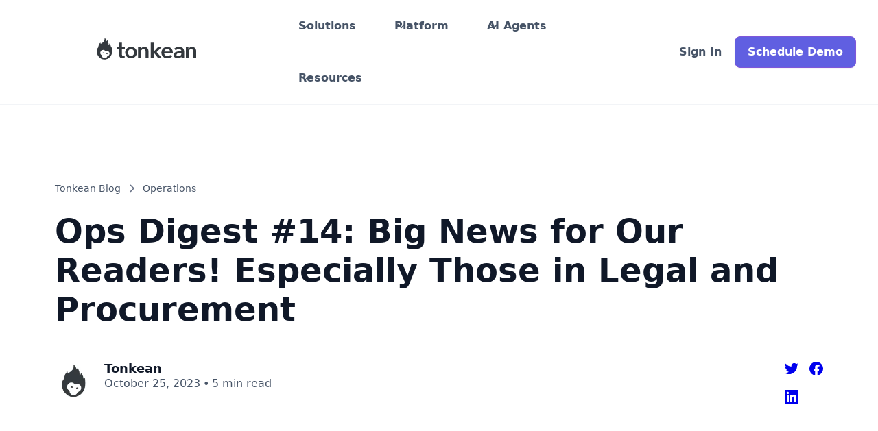

--- FILE ---
content_type: text/html; charset=utf-8
request_url: https://www.tonkean.com/blog/ops-digest-14-big-news-for-our-readers-especially-those-in-legal-and-procurement
body_size: 29958
content:
<!DOCTYPE html><!-- Last Published: Thu Jan 29 2026 17:19:02 GMT+0000 (Coordinated Universal Time) --><html data-wf-domain="www.tonkean.com" data-wf-page="63c9a8cf8845ec83aa885d24" data-wf-site="63b7742dc7dee53201dbc282" data-wf-collection="63c9a8cf8845ec64e6885d22" data-wf-item-slug="ops-digest-14-big-news-for-our-readers-especially-those-in-legal-and-procurement"><head><meta charset="utf-8"/><title>Ops Digest #14: Big News for Our Readers! Especially Those in Legal and Procurement | Tonkean blog</title><meta content="The latest issue of Ops Digest: A newsletter for ops, by ops. Presented by Tonkean. In this issue, we&#x27;re talking about big news: Two new newsletters, focused on Legal Ops and Procurement Ops, respectively." name="description"/><meta content="Ops Digest #14: Big News for Our Readers! Especially Those in Legal and Procurement | Tonkean blog" property="og:title"/><meta content="The latest issue of Ops Digest: A newsletter for ops, by ops. Presented by Tonkean. In this issue, we&#x27;re talking about big news: Two new newsletters, focused on Legal Ops and Procurement Ops, respectively." property="og:description"/><meta content="https://cdn.prod.website-files.com/63c62ed19dd93382b24b4825/646e4d2926a60560b62d00bb_Tonkean%20NL%20header%20images.webp" property="og:image"/><meta content="Ops Digest #14: Big News for Our Readers! Especially Those in Legal and Procurement | Tonkean blog" property="twitter:title"/><meta content="The latest issue of Ops Digest: A newsletter for ops, by ops. Presented by Tonkean. In this issue, we&#x27;re talking about big news: Two new newsletters, focused on Legal Ops and Procurement Ops, respectively." property="twitter:description"/><meta content="https://cdn.prod.website-files.com/63c62ed19dd93382b24b4825/646e4d2926a60560b62d00bb_Tonkean%20NL%20header%20images.webp" property="twitter:image"/><meta property="og:type" content="website"/><meta content="summary_large_image" name="twitter:card"/><meta content="width=device-width, initial-scale=1" name="viewport"/><link href="https://cdn.prod.website-files.com/63b7742dc7dee53201dbc282/css/tnk-115865.webflow.shared.297fd4aea.min.css" rel="stylesheet" type="text/css" integrity="sha384-KX/UrqlJ2tY/h8qX7Aj3olcp1P+6n+6G/w/WLI8R8kdFhKhwBNpEMFprtnMi2y+P" crossorigin="anonymous"/><script type="text/javascript">!function(o,c){var n=c.documentElement,t=" w-mod-";n.className+=t+"js",("ontouchstart"in o||o.DocumentTouch&&c instanceof DocumentTouch)&&(n.className+=t+"touch")}(window,document);</script><link href="https://cdn.prod.website-files.com/63b7742dc7dee53201dbc282/63c76892e1e7173c475e6276_logo-black-32-32.png" rel="shortcut icon" type="image/x-icon"/><link href="https://cdn.prod.website-files.com/63b7742dc7dee53201dbc282/63c767d3c7ba4a37741cb4dc_logo-big-256.png" rel="apple-touch-icon"/><link href="https://www.tonkean.com/blog/ops-digest-14-big-news-for-our-readers-especially-those-in-legal-and-procurement" rel="canonical"/><style>
 .rich-text-block ul {
    list-style: none;
 }
 .rich-text-block ul li {
    background: url('https://cdn.prod.website-files.com/63b7742dc7dee53201dbc282/63c764aaf98d447505f871a4_check.svg') left 3px / 22px 22px no-repeat;
    padding-left: 40px;
    margin-bottom: 10px;
    margin-left: -40px;
}
  
 .rich-text-block ol {
   list-style: none;
   counter-reset: item;
 }
 .rich-text-block ol li {
   counter-increment: item;
   margin-bottom: 5px;
 }
 .rich-text-block ol li:before {
   margin-left: -2.8em;
    content: counter(item);
    background: transparent;
    border-radius: 100%;
    color: #605fe1;
    border: 1px solid #605fe1;
    text-align: center;
    display: inline-block;
    width: 1.8em;
    margin-right: 0.8em;
 }
 .rich-text-block h1, .rich-text-block h2, .rich-text-block h3, .rich-text-block h4, .rich-text-block h5, .rich-text-block h6 {
   font-weight: 500;
  }
  .rich-text-block h2 {
    font-size: 26px;
  }
  .rich-text-block h3 {
    font-size: 20px;
  }
  
a#CybotCookiebotDialogPoweredbyCybot,
div#CybotCookiebotDialogPoweredByText {
  display: none;
}

#CookiebotWidget .CookiebotWidget-body .CookiebotWidget-main-logo {
    display: none;
}
</style>
</head><body><div data-animation="default" data-collapse="medium" data-duration="400" data-easing="ease" data-easing2="ease" role="banner" class="uui-navbar02_component w-nav"><div class="uui-navbar02_container"><a href="/" class="uui-navbar02_logo-link w-nav-brand"><div class="uui-logo_component"><img src="https://cdn.prod.website-files.com/63b7742dc7dee53201dbc282/63bc5ac6aad4706c8ae611a3_tonkean-logo-full.svg" alt="" class="image"/></div></a><nav role="navigation" class="uui-navbar02_menu w-nav-menu"><div class="uui-navbar02_menu-left"><div data-hover="true" data-delay="300" class="uui-navbar02_menu-dropdown w-dropdown"><div class="uui-navbar02_dropdown-toggle w-dropdown-toggle"><div class="uui-dropdown-icon w-embed"><svg width="20" height="20" viewBox="0 0 20 20" fill="none" xmlns="http://www.w3.org/2000/svg">
<path d="M5 7.5L10 12.5L15 7.5" stroke="currentColor" stroke-width="1.67" stroke-linecap="round" stroke-linejoin="round"/>
</svg></div><div>Solutions</div></div><nav class="uui-navbar02_dropdown-list w-dropdown-list"><div class="uui-navbar02_container"><div class="uui-navbar02_dropdown-content"><div class="uui-navbar02_dropdown-content-left-copy"><div class="uui-navbar02_dropdown-link-list-copy"><h4 class="uui-navbar02_heading">Featured </h4><div class="w-dyn-list"><div role="list" class="uui-navbar02_dropdown-link-list-copy-copy w-dyn-items"><div role="listitem" class="collection-item-3-copy w-dyn-item"><a href="/solutions/procurement-works" class="uui-navbar02_dropdown-link-copy w-inline-block"><div class="uui-navbar02_icon-wrapper"><img src="https://cdn.prod.website-files.com/63c62ed19dd93382b24b4825/63c863cc277d4d3e0c5f4e3c_ProcurementWorks-icon.svg" loading="lazy" alt="Procurement" class="uui-icon-1x1-xsmall"/></div><div class="uui-navbar02_item-right"><div class="div-block-10"><div class="uui-navbar02_item-heading-copy">Procurement</div><div class="uui-navbar02_item-heading-copy-copy">Works</div></div><div class="uui-text-size-small hide-mobile-landscape">Procurement lifecycle orchestration — Intelligently automate the purchasing process end to end</div></div></a></div><div role="listitem" class="collection-item-3-copy w-dyn-item"><a href="/solutions/legal-works" class="uui-navbar02_dropdown-link-copy w-inline-block"><div class="uui-navbar02_icon-wrapper"><img src="https://cdn.prod.website-files.com/63c62ed19dd93382b24b4825/63c863eed4d63c5055adc368_LegalWorks-icon.svg" loading="lazy" alt="Legal" class="uui-icon-1x1-xsmall"/></div><div class="uui-navbar02_item-right"><div class="div-block-10"><div class="uui-navbar02_item-heading-copy">Legal</div><div class="uui-navbar02_item-heading-copy-copy">Works</div></div><div class="uui-text-size-small hide-mobile-landscape">Matter lifecycle management - Automate simple requests. Coordinate with lawyers when needed.</div></div></a></div><div role="listitem" class="collection-item-3-copy w-dyn-item"><a href="/solutions/service-works-it-hr" class="uui-navbar02_dropdown-link-copy w-inline-block"><div class="uui-navbar02_icon-wrapper"><img src="https://cdn.prod.website-files.com/63c62ed19dd93382b24b4825/6695cf841d38a77a5445ce1c_service-works-icon.svg" loading="lazy" alt="Service" class="uui-icon-1x1-xsmall"/></div><div class="uui-navbar02_item-right"><div class="div-block-10"><div class="uui-navbar02_item-heading-copy">Service</div><div class="uui-navbar02_item-heading-copy-copy">Works</div></div><div class="uui-text-size-small hide-mobile-landscape">ServiceWorks automates the intake, triage, and resolution of requests for IT and HR teams.</div></div></a></div></div></div></div><div class="uui-navbar02_dropdown-link-list"><h4 class="uui-navbar02_heading">More</h4><div class="w-dyn-list"><div role="list" class="collection-list-3 w-dyn-items"><div id="w-node-_3cddcccd-440f-c94f-1a36-e40f19db9a0c-14778aae" role="listitem" class="collection-item-6 w-dyn-item"><a href="/usecases/purchase-intake" class="uui-navbar02_dropdown-link thin w-inline-block"><div class="uui-navbar02_icon-wrapper-copy"><div class="uui-icon-1x1-xsmall grey w-embed"><svg width="100%" height="100%" viewBox="0 0 24 24" fill="none" xmlns="http://www.w3.org/2000/svg">
<path d="M9 18L15 12L9 6" stroke="currentColor" stroke-width="2" stroke-linecap="round" stroke-linejoin="round"/>
</svg></div></div><div class="uui-navbar02_item-right"><div class="uui-navbar02_item-heading thin">Purchase Intake Automation</div></div></a></div><div id="w-node-_3cddcccd-440f-c94f-1a36-e40f19db9a0c-14778aae" role="listitem" class="collection-item-6 w-dyn-item"><a href="/usecases/supplier-intake" class="uui-navbar02_dropdown-link thin w-inline-block"><div class="uui-navbar02_icon-wrapper-copy"><div class="uui-icon-1x1-xsmall grey w-embed"><svg width="100%" height="100%" viewBox="0 0 24 24" fill="none" xmlns="http://www.w3.org/2000/svg">
<path d="M9 18L15 12L9 6" stroke="currentColor" stroke-width="2" stroke-linecap="round" stroke-linejoin="round"/>
</svg></div></div><div class="uui-navbar02_item-right"><div class="uui-navbar02_item-heading thin">Supplier Intake Management</div></div></a></div><div id="w-node-_3cddcccd-440f-c94f-1a36-e40f19db9a0c-14778aae" role="listitem" class="collection-item-6 w-dyn-item"><a href="/usecases/legal-matter-intake" class="uui-navbar02_dropdown-link thin w-inline-block"><div class="uui-navbar02_icon-wrapper-copy"><div class="uui-icon-1x1-xsmall grey w-embed"><svg width="100%" height="100%" viewBox="0 0 24 24" fill="none" xmlns="http://www.w3.org/2000/svg">
<path d="M9 18L15 12L9 6" stroke="currentColor" stroke-width="2" stroke-linecap="round" stroke-linejoin="round"/>
</svg></div></div><div class="uui-navbar02_item-right"><div class="uui-navbar02_item-heading thin">Legal Matter Intake</div></div></a></div><div id="w-node-_3cddcccd-440f-c94f-1a36-e40f19db9a0c-14778aae" role="listitem" class="collection-item-6 w-dyn-item"><a href="/usecases/coupa-intake-experience" class="uui-navbar02_dropdown-link thin w-inline-block"><div class="uui-navbar02_icon-wrapper-copy"><div class="uui-icon-1x1-xsmall grey w-embed"><svg width="100%" height="100%" viewBox="0 0 24 24" fill="none" xmlns="http://www.w3.org/2000/svg">
<path d="M9 18L15 12L9 6" stroke="currentColor" stroke-width="2" stroke-linecap="round" stroke-linejoin="round"/>
</svg></div></div><div class="uui-navbar02_item-right"><div class="uui-navbar02_item-heading thin">Intake and Orchestration for Coupa</div></div></a></div><div id="w-node-_3cddcccd-440f-c94f-1a36-e40f19db9a0c-14778aae" role="listitem" class="collection-item-6 w-dyn-item"><a href="/usecases/intake-orchestration-for-sap" class="uui-navbar02_dropdown-link thin w-inline-block"><div class="uui-navbar02_icon-wrapper-copy"><div class="uui-icon-1x1-xsmall grey w-embed"><svg width="100%" height="100%" viewBox="0 0 24 24" fill="none" xmlns="http://www.w3.org/2000/svg">
<path d="M9 18L15 12L9 6" stroke="currentColor" stroke-width="2" stroke-linecap="round" stroke-linejoin="round"/>
</svg></div></div><div class="uui-navbar02_item-right"><div class="uui-navbar02_item-heading thin">Intake and Orchestration for SAP</div></div></a></div><div id="w-node-_3cddcccd-440f-c94f-1a36-e40f19db9a0c-14778aae" role="listitem" class="collection-item-6 w-dyn-item"><a href="/usecases/legal-mailroom-automation" class="uui-navbar02_dropdown-link thin w-inline-block"><div class="uui-navbar02_icon-wrapper-copy"><div class="uui-icon-1x1-xsmall grey w-embed"><svg width="100%" height="100%" viewBox="0 0 24 24" fill="none" xmlns="http://www.w3.org/2000/svg">
<path d="M9 18L15 12L9 6" stroke="currentColor" stroke-width="2" stroke-linecap="round" stroke-linejoin="round"/>
</svg></div></div><div class="uui-navbar02_item-right"><div class="uui-navbar02_item-heading thin">Legal Mailroom Automation</div></div></a></div><div id="w-node-_3cddcccd-440f-c94f-1a36-e40f19db9a0c-14778aae" role="listitem" class="collection-item-6 w-dyn-item"><a href="/usecases/invoices-automation" class="uui-navbar02_dropdown-link thin w-inline-block"><div class="uui-navbar02_icon-wrapper-copy"><div class="uui-icon-1x1-xsmall grey w-embed"><svg width="100%" height="100%" viewBox="0 0 24 24" fill="none" xmlns="http://www.w3.org/2000/svg">
<path d="M9 18L15 12L9 6" stroke="currentColor" stroke-width="2" stroke-linecap="round" stroke-linejoin="round"/>
</svg></div></div><div class="uui-navbar02_item-right"><div class="uui-navbar02_item-heading thin">Invoice Intake Automation</div></div></a></div><div id="w-node-_3cddcccd-440f-c94f-1a36-e40f19db9a0c-14778aae" role="listitem" class="collection-item-6 w-dyn-item"><a href="/usecases/email-inbox-automation" class="uui-navbar02_dropdown-link thin w-inline-block"><div class="uui-navbar02_icon-wrapper-copy"><div class="uui-icon-1x1-xsmall grey w-embed"><svg width="100%" height="100%" viewBox="0 0 24 24" fill="none" xmlns="http://www.w3.org/2000/svg">
<path d="M9 18L15 12L9 6" stroke="currentColor" stroke-width="2" stroke-linecap="round" stroke-linejoin="round"/>
</svg></div></div><div class="uui-navbar02_item-right"><div class="uui-navbar02_item-heading thin">Legal Email Triage</div></div></a></div><div id="w-node-_3cddcccd-440f-c94f-1a36-e40f19db9a0c-14778aae" role="listitem" class="collection-item-6 w-dyn-item"><a href="/usecases/spend-analytics-and-reporting" class="uui-navbar02_dropdown-link thin w-inline-block"><div class="uui-navbar02_icon-wrapper-copy"><div class="uui-icon-1x1-xsmall grey w-embed"><svg width="100%" height="100%" viewBox="0 0 24 24" fill="none" xmlns="http://www.w3.org/2000/svg">
<path d="M9 18L15 12L9 6" stroke="currentColor" stroke-width="2" stroke-linecap="round" stroke-linejoin="round"/>
</svg></div></div><div class="uui-navbar02_item-right"><div class="uui-navbar02_item-heading thin">Spend Analytics and Reporting</div></div></a></div><div id="w-node-_3cddcccd-440f-c94f-1a36-e40f19db9a0c-14778aae" role="listitem" class="collection-item-6 w-dyn-item"><a href="/usecases/automate-contract-review" class="uui-navbar02_dropdown-link thin w-inline-block"><div class="uui-navbar02_icon-wrapper-copy"><div class="uui-icon-1x1-xsmall grey w-embed"><svg width="100%" height="100%" viewBox="0 0 24 24" fill="none" xmlns="http://www.w3.org/2000/svg">
<path d="M9 18L15 12L9 6" stroke="currentColor" stroke-width="2" stroke-linecap="round" stroke-linejoin="round"/>
</svg></div></div><div class="uui-navbar02_item-right"><div class="uui-navbar02_item-heading thin">Contract Review Automation</div></div></a></div></div></div><a href="/solutions" class="uui-navbar02_dropdown-link w-inline-block"><div class="text-block-3">Browse More</div><div class="uui-button-icon-3 w-embed"><svg width="21" height="20" viewBox="0 0 21 20" fill="none" xmlns="http://www.w3.org/2000/svg">
<path d="M4.6665 9.99984H16.3332M16.3332 9.99984L10.4998 4.1665M16.3332 9.99984L10.4998 15.8332" stroke="CurrentColor" stroke-width="1.67" stroke-linecap="round" stroke-linejoin="round"/>
</svg></div></a></div></div><div class="uui-navbar02_dropdown-content-right"><div class="uui-navbar02_dropdown-content-wrapper"><div class="uui-navbar02_dropdown-blog-item-wrapper"><a href="/handbooks/ai" class="uui-navbar02_blog-item w-inline-block"><div class="uui-navbar02_blog-image-wrapper"><img src="https://cdn.prod.website-files.com/63b7742dc7dee53201dbc282/67f59cd4d9776312008a702d_9990359fce807e0b814d0a9d101933dc_hero%20image-bg%20%281%29.avif" loading="eager" width="Auto" sizes="100vw" alt="" srcset="https://cdn.prod.website-files.com/63b7742dc7dee53201dbc282/67f59cd4d9776312008a702d_9990359fce807e0b814d0a9d101933dc_hero%20image-bg%20%281%29-p-500.avif 500w, https://cdn.prod.website-files.com/63b7742dc7dee53201dbc282/67f59cd4d9776312008a702d_9990359fce807e0b814d0a9d101933dc_hero%20image-bg%20%281%29-p-800.avif 800w, https://cdn.prod.website-files.com/63b7742dc7dee53201dbc282/67f59cd4d9776312008a702d_9990359fce807e0b814d0a9d101933dc_hero%20image-bg%20%281%29.avif 1589w" class="uui-navbar02_blog-image"/></div><div class="uui-navbar02_blog-content"><div class="uui-text-size-small text-style-2lines">The best way to build and use AI agents in the enterprise</div><div class="uui-navbar02_dropdown-content-button-wrapper"><div class="uui-button-row"><div class="uui-button-wrapper"><div class="uui-button-link is-button-xsmall"><div class="text-block-3">Enterprise Agentic Orchestration</div><div class="uui-button-icon-3 w-embed"><svg width="21" height="20" viewBox="0 0 21 20" fill="none" xmlns="http://www.w3.org/2000/svg">
<path d="M4.6665 9.99984H16.3332M16.3332 9.99984L10.4998 4.1665M16.3332 9.99984L10.4998 15.8332" stroke="CurrentColor" stroke-width="1.67" stroke-linecap="round" stroke-linejoin="round"/>
</svg></div></div></div></div></div></div></a></div><div class="uui-navbar02_dropdown-blog-item-wrapper"><a href="/library" class="uui-navbar02_blog-item w-inline-block"><div class="uui-navbar02_blog-image-wrapper"><img src="https://cdn.prod.website-files.com/63b7742dc7dee53201dbc282/63c8618e5913121d68f0c83f_library-bg.png" loading="eager" width="Auto" sizes="100vw" alt="" srcset="https://cdn.prod.website-files.com/63b7742dc7dee53201dbc282/63c8618e5913121d68f0c83f_library-bg-p-500.png 500w, https://cdn.prod.website-files.com/63b7742dc7dee53201dbc282/63c8618e5913121d68f0c83f_library-bg-p-800.png 800w, https://cdn.prod.website-files.com/63b7742dc7dee53201dbc282/63c8618e5913121d68f0c83f_library-bg-p-1080.png 1080w, https://cdn.prod.website-files.com/63b7742dc7dee53201dbc282/63c8618e5913121d68f0c83f_library-bg.png 1722w" class="uui-navbar02_blog-image"/></div><div class="uui-navbar02_blog-content"><div class="uui-text-size-small text-style-2lines">Quickly start or learn from pre-built Solution Blueprints, Modules and Integrations</div><div class="uui-navbar02_dropdown-content-button-wrapper"><div class="uui-button-row"><div class="uui-button-wrapper"><div class="uui-button-link is-button-xsmall"><div class="text-block-3">Explore Library</div><div class="uui-button-icon-3 w-embed"><svg width="21" height="20" viewBox="0 0 21 20" fill="none" xmlns="http://www.w3.org/2000/svg">
<path d="M4.6665 9.99984H16.3332M16.3332 9.99984L10.4998 4.1665M16.3332 9.99984L10.4998 15.8332" stroke="CurrentColor" stroke-width="1.67" stroke-linecap="round" stroke-linejoin="round"/>
</svg></div></div></div></div></div></div></a></div></div></div></div></div></nav></div><div data-hover="true" data-delay="300" class="uui-navbar02_menu-dropdown w-dropdown"><div class="uui-navbar02_dropdown-toggle w-dropdown-toggle"><div class="uui-dropdown-icon w-embed"><svg width="20" height="20" viewBox="0 0 20 20" fill="none" xmlns="http://www.w3.org/2000/svg">
<path d="M5 7.5L10 12.5L15 7.5" stroke="currentColor" stroke-width="1.67" stroke-linecap="round" stroke-linejoin="round"/>
</svg></div><div>Platform</div></div><nav class="uui-navbar02_dropdown-list w-dropdown-list"><div class="uui-navbar02_container"><div class="uui-navbar02_dropdown-content"><div class="uui-navbar02_dropdown-content-left platform"><div class="uui-navbar02_dropdown-blog-item-wrapper"><a href="/platform" class="uui-navbar02_blog-item w-inline-block"><div class="uui-navbar02_dropdown-content-button-wrapper"><div class="uui-button-row"><div class="uui-button-wrapper"><div class="uui-button-link is-button-xsmall"><div class="text-block-6">Explore the Platform</div><div class="uui-button-icon-3 w-embed"><svg width="21" height="20" viewBox="0 0 21 20" fill="none" xmlns="http://www.w3.org/2000/svg">
<path d="M4.6665 9.99984H16.3332M16.3332 9.99984L10.4998 4.1665M16.3332 9.99984L10.4998 15.8332" stroke="CurrentColor" stroke-width="1.67" stroke-linecap="round" stroke-linejoin="round"/>
</svg></div></div></div></div></div><div class="uui-text-size-small text-style-2lines nav">Get an overview of the Tonkean platform and full list of capabilities</div><div class="uui-navbar02_blog-image-wrapper"><img src="https://cdn.prod.website-files.com/63b7742dc7dee53201dbc282/63ca1b4e82c5ea6e88953d97_video-ph-1.png" loading="eager" alt="" class="uui-navbar02_blog-image"/></div></a></div><div id="w-node-a7a86228-9502-5ae9-95af-4380fbe379fd-14778aae" class="w-dyn-list"><div role="list" class="uui-navbar02_dropdown-link-list platform w-dyn-items"><div role="listitem" class="collection-item-5 w-dyn-item"><a href="/platform/contract-lifecycle-management" class="uui-navbar02_dropdown-link w-inline-block"><div class="uui-navbar02_icon-wrapper"><img src="https://cdn.prod.website-files.com/63c62ed19dd93382b24b4825/6965743e2f60cf89d80b8d97_file-check-02.png" loading="eager" alt="Contracts Hub" class="image-10"/></div><div class="uui-navbar02_item-right"><div class="div-block-36"><div class="uui-navbar02_item-heading">Contracts Hub</div><div class="uui-badge-small-success nav w-condition-invisible"><div class="text-block-8">NEW</div></div></div><div class="uui-text-size-small hide-mobile-landscape">AI-native contract orchestration across the business</div></div></a></div><div role="listitem" class="collection-item-5 w-dyn-item"><a href="/platform/proactive-ai-agents" class="uui-navbar02_dropdown-link w-inline-block"><div class="uui-navbar02_icon-wrapper"><img src="https://cdn.prod.website-files.com/63c62ed19dd93382b24b4825/68d1e4ec6af3c071ccbde6c1_zap-fast.png" loading="eager" alt="Proactive AI Agents" class="image-10"/></div><div class="uui-navbar02_item-right"><div class="div-block-36"><div class="uui-navbar02_item-heading">Proactive AI Agents</div><div class="uui-badge-small-success nav w-condition-invisible"><div class="text-block-8">NEW</div></div></div><div class="uui-text-size-small hide-mobile-landscape">AI agents for enterprise operations</div></div></a></div><div role="listitem" class="collection-item-5 w-dyn-item"><a href="/platform/ai-agents" class="uui-navbar02_dropdown-link w-inline-block"><div class="uui-navbar02_icon-wrapper"><img src="https://cdn.prod.website-files.com/63c62ed19dd93382b24b4825/67b5764d915a8ddcb8d3092e_Vector.svg" loading="eager" alt="Agentic Orchestration" class="image-10"/></div><div class="uui-navbar02_item-right"><div class="div-block-36"><div class="uui-navbar02_item-heading">Agentic Orchestration</div><div class="uui-badge-small-success nav w-condition-invisible"><div class="text-block-8">NEW</div></div></div><div class="uui-text-size-small hide-mobile-landscape">AI agents for enterprise operations</div></div></a></div><div role="listitem" class="collection-item-5 w-dyn-item"><a href="/platform/enterprise-ai-copilot" class="uui-navbar02_dropdown-link w-inline-block"><div class="uui-navbar02_icon-wrapper"><img src="https://cdn.prod.website-files.com/63c62ed19dd93382b24b4825/6695cd36de3e48c6c9cecd45_star-06.svg" loading="eager" alt="Enterprise Copilot" class="image-10"/></div><div class="uui-navbar02_item-right"><div class="div-block-36"><div class="uui-navbar02_item-heading">Enterprise Copilot</div><div class="uui-badge-small-success nav w-condition-invisible"><div class="text-block-8">NEW</div></div></div><div class="uui-text-size-small hide-mobile-landscape">Tonkean Enterprise Copilot - AI, Automation, Orchestration, Integrations</div></div></a></div><div role="listitem" class="collection-item-5 w-dyn-item"><a href="/platform/ai-front-door" class="uui-navbar02_dropdown-link w-inline-block"><div class="uui-navbar02_icon-wrapper"><img src="https://cdn.prod.website-files.com/63c62ed19dd93382b24b4825/643dd044f0d55644d7171ee4_atom-02.svg" loading="eager" alt="AI Front Door ™" class="image-10"/></div><div class="uui-navbar02_item-right"><div class="div-block-36"><div class="uui-navbar02_item-heading">AI Front Door ™</div><div class="uui-badge-small-success nav w-condition-invisible"><div class="text-block-8">NEW</div></div></div><div class="uui-text-size-small hide-mobile-landscape">Intelligent and proactive AI-powered entry point for requesters</div></div></a></div><div role="listitem" class="collection-item-5 w-dyn-item"><a href="/platform/guided-intake" class="uui-navbar02_dropdown-link w-inline-block"><div class="uui-navbar02_icon-wrapper"><img src="https://cdn.prod.website-files.com/63c62ed19dd93382b24b4825/63e37a9524211d6bc1f2b866_route.svg" loading="eager" alt="Guided Intake" class="image-10"/></div><div class="uui-navbar02_item-right"><div class="div-block-36"><div class="uui-navbar02_item-heading">Guided Intake</div><div class="uui-badge-small-success nav w-condition-invisible"><div class="text-block-8">NEW</div></div></div><div class="uui-text-size-small hide-mobile-landscape">Create a step-by-step custom user experience for your process </div></div></a></div></div></div><div class="uui-navbar02_dropdown-link-list"><div id="w-node-_45f40139-91ee-c69a-ea36-121e64847bcc-14778aae" class="w-dyn-list"><div role="list" class="w-dyn-items"><div role="listitem" class="w-dyn-item"><a href="/platform/no-code-process-builder" class="uui-navbar02_dropdown-link thin w-inline-block"><div class="uui-navbar02_item-right"><div class="uui-navbar02_item-heading">No-Code Process Builder</div></div></a></div><div role="listitem" class="w-dyn-item"><a href="/platform/data-source-integrations" class="uui-navbar02_dropdown-link thin w-inline-block"><div class="uui-navbar02_item-right"><div class="uui-navbar02_item-heading">Data Source Integrations</div></div></a></div><div role="listitem" class="w-dyn-item"><a href="/platform/automation-platform" class="uui-navbar02_dropdown-link thin w-inline-block"><div class="uui-navbar02_item-right"><div class="uui-navbar02_item-heading">Workflow Automation</div></div></a></div><div role="listitem" class="w-dyn-item"><a href="/platform/employee-self-service" class="uui-navbar02_dropdown-link thin w-inline-block"><div class="uui-navbar02_item-right"><div class="uui-navbar02_item-heading">Employee Self-Service Request Intake</div></div></a></div><div role="listitem" class="w-dyn-item"><a href="/platform/collaborative-intake" class="uui-navbar02_dropdown-link thin w-inline-block"><div class="uui-navbar02_item-right"><div class="uui-navbar02_item-heading">Collaborative Intake</div></div></a></div></div></div><a href="/platform" class="uui-navbar02_dropdown-link w-inline-block"><div class="text-block-3">View All</div><div class="uui-button-icon-3 w-embed"><svg width="21" height="20" viewBox="0 0 21 20" fill="none" xmlns="http://www.w3.org/2000/svg">
<path d="M4.6665 9.99984H16.3332M16.3332 9.99984L10.4998 4.1665M16.3332 9.99984L10.4998 15.8332" stroke="CurrentColor" stroke-width="1.67" stroke-linecap="round" stroke-linejoin="round"/>
</svg></div></a></div></div></div></div></nav></div><div data-hover="true" data-delay="300" class="uui-navbar02_menu-dropdown w-dropdown"><div class="uui-navbar02_dropdown-toggle w-dropdown-toggle"><div class="uui-dropdown-icon w-embed"><svg width="20" height="20" viewBox="0 0 20 20" fill="none" xmlns="http://www.w3.org/2000/svg">
<path d="M5 7.5L10 12.5L15 7.5" stroke="currentColor" stroke-width="1.67" stroke-linecap="round" stroke-linejoin="round"/>
</svg></div><div>AI Agents</div></div><nav class="uui-navbar02_dropdown-list w-dropdown-list"><div class="uui-navbar02_container"><div class="uui-navbar02_dropdown-content-copy"><div class="uui-navbar02_dropdown-content-left-copy"><div class="uui-navbar02_dropdown-link-list-copy"><h4 class="uui-navbar02_heading">AGENTIC ORCHESTRATION</h4><div class="w-dyn-list"><div role="list" class="uui-navbar02_dropdown-link-list platform one-column w-dyn-items"><div role="listitem" class="collection-item-5 w-dyn-item"><a href="/platform/ai-agents" class="uui-navbar02_dropdown-link w-inline-block"><div class="uui-navbar02_icon-wrapper"><img src="https://cdn.prod.website-files.com/63c62ed19dd93382b24b4825/67b5764d915a8ddcb8d3092e_Vector.svg" loading="eager" alt="Agentic Orchestration" class="image-10"/></div><div class="uui-navbar02_item-right"><div class="div-block-36"><div class="uui-navbar02_item-heading">Agentic Orchestration</div><div class="uui-badge-small-success nav w-condition-invisible"><div class="text-block-8">NEW</div></div></div><div class="uui-text-size-small hide-mobile-landscape">AI agents for enterprise operations</div></div></a></div><div role="listitem" class="collection-item-5 w-dyn-item"><a href="/platform/proactive-ai-agents" class="uui-navbar02_dropdown-link w-inline-block"><div class="uui-navbar02_icon-wrapper"><img src="https://cdn.prod.website-files.com/63c62ed19dd93382b24b4825/68d1e4ec6af3c071ccbde6c1_zap-fast.png" loading="eager" alt="Proactive AI Agents" class="image-10"/></div><div class="uui-navbar02_item-right"><div class="div-block-36"><div class="uui-navbar02_item-heading">Proactive AI Agents</div><div class="uui-badge-small-success nav w-condition-invisible"><div class="text-block-8">NEW</div></div></div><div class="uui-text-size-small hide-mobile-landscape">AI agents for enterprise operations</div></div></a></div><div role="listitem" class="collection-item-5 w-dyn-item"><a href="/platform/ai-front-door" class="uui-navbar02_dropdown-link w-inline-block"><div class="uui-navbar02_icon-wrapper"><img src="https://cdn.prod.website-files.com/63c62ed19dd93382b24b4825/643dd044f0d55644d7171ee4_atom-02.svg" loading="eager" alt="AI Front Door ™" class="image-10"/></div><div class="uui-navbar02_item-right"><div class="div-block-36"><div class="uui-navbar02_item-heading">AI Front Door ™</div><div class="uui-badge-small-success nav w-condition-invisible"><div class="text-block-8">NEW</div></div></div><div class="uui-text-size-small hide-mobile-landscape">Intelligent and proactive AI-powered entry point for requesters</div></div></a></div><div role="listitem" class="collection-item-5 w-dyn-item"><a href="/platform/enterprise-ai-copilot" class="uui-navbar02_dropdown-link w-inline-block"><div class="uui-navbar02_icon-wrapper"><img src="https://cdn.prod.website-files.com/63c62ed19dd93382b24b4825/6695cd36de3e48c6c9cecd45_star-06.svg" loading="eager" alt="Enterprise Copilot" class="image-10"/></div><div class="uui-navbar02_item-right"><div class="div-block-36"><div class="uui-navbar02_item-heading">Enterprise Copilot</div><div class="uui-badge-small-success nav w-condition-invisible"><div class="text-block-8">NEW</div></div></div><div class="uui-text-size-small hide-mobile-landscape">Tonkean Enterprise Copilot - AI, Automation, Orchestration, Integrations</div></div></a></div></div></div></div><div class="uui-navbar02_dropdown-link-list"><h4 class="uui-navbar02_heading">ENTERPRISE AGENTS</h4><div class="w-dyn-list"><div role="list" class="collection-list-18 w-dyn-items"><div id="w-node-_3e4791c3-1ca0-bee7-92db-8d56bcf636a9-14778aae" role="listitem" class="w-dyn-item"><a href="/usecases/ai-agent-for-ndas-legal" class="uui-navbar02_dropdown-link w-inline-block"><div class="uui-navbar02_icon-wrapper-copy"><div class="uui-icon-1x1-xsmall grey w-embed"><svg width="100%" height="100%" viewBox="0 0 24 24" fill="none" xmlns="http://www.w3.org/2000/svg">
<path d="M9 18L15 12L9 6" stroke="currentColor" stroke-width="2" stroke-linecap="round" stroke-linejoin="round"/>
</svg></div></div><div class="uui-navbar02_item-right"><div class="uui-navbar02_item-heading thin">AI NDA Agent</div></div></a></div><div id="w-node-_3e4791c3-1ca0-bee7-92db-8d56bcf636a9-14778aae" role="listitem" class="w-dyn-item"><a href="/usecases/ai-agent-procurement-sourcing-suppliers" class="uui-navbar02_dropdown-link w-inline-block"><div class="uui-navbar02_icon-wrapper-copy"><div class="uui-icon-1x1-xsmall grey w-embed"><svg width="100%" height="100%" viewBox="0 0 24 24" fill="none" xmlns="http://www.w3.org/2000/svg">
<path d="M9 18L15 12L9 6" stroke="currentColor" stroke-width="2" stroke-linecap="round" stroke-linejoin="round"/>
</svg></div></div><div class="uui-navbar02_item-right"><div class="uui-navbar02_item-heading thin">AI Sourcing Agent</div></div></a></div><div id="w-node-_3e4791c3-1ca0-bee7-92db-8d56bcf636a9-14778aae" role="listitem" class="w-dyn-item"><a href="/usecases/policy-support-ai-agent" class="uui-navbar02_dropdown-link w-inline-block"><div class="uui-navbar02_icon-wrapper-copy"><div class="uui-icon-1x1-xsmall grey w-embed"><svg width="100%" height="100%" viewBox="0 0 24 24" fill="none" xmlns="http://www.w3.org/2000/svg">
<path d="M9 18L15 12L9 6" stroke="currentColor" stroke-width="2" stroke-linecap="round" stroke-linejoin="round"/>
</svg></div></div><div class="uui-navbar02_item-right"><div class="uui-navbar02_item-heading thin">AI Company Policies Q&amp;A Agent</div></div></a></div><div id="w-node-_3e4791c3-1ca0-bee7-92db-8d56bcf636a9-14778aae" role="listitem" class="w-dyn-item"><a href="/usecases/ai-contract-manager-agent-legal-procurement" class="uui-navbar02_dropdown-link w-inline-block"><div class="uui-navbar02_icon-wrapper-copy"><div class="uui-icon-1x1-xsmall grey w-embed"><svg width="100%" height="100%" viewBox="0 0 24 24" fill="none" xmlns="http://www.w3.org/2000/svg">
<path d="M9 18L15 12L9 6" stroke="currentColor" stroke-width="2" stroke-linecap="round" stroke-linejoin="round"/>
</svg></div></div><div class="uui-navbar02_item-right"><div class="uui-navbar02_item-heading thin">AI Contract Manager Agent</div></div></a></div><div id="w-node-_3e4791c3-1ca0-bee7-92db-8d56bcf636a9-14778aae" role="listitem" class="w-dyn-item"><a href="/usecases/ai-invoice-processing-agent-accounts-payable-ap" class="uui-navbar02_dropdown-link w-inline-block"><div class="uui-navbar02_icon-wrapper-copy"><div class="uui-icon-1x1-xsmall grey w-embed"><svg width="100%" height="100%" viewBox="0 0 24 24" fill="none" xmlns="http://www.w3.org/2000/svg">
<path d="M9 18L15 12L9 6" stroke="currentColor" stroke-width="2" stroke-linecap="round" stroke-linejoin="round"/>
</svg></div></div><div class="uui-navbar02_item-right"><div class="uui-navbar02_item-heading thin">AI Invoice Processing Agent</div></div></a></div><div id="w-node-_3e4791c3-1ca0-bee7-92db-8d56bcf636a9-14778aae" role="listitem" class="w-dyn-item"><a href="/usecases/ai-procurement-q-a-agent" class="uui-navbar02_dropdown-link w-inline-block"><div class="uui-navbar02_icon-wrapper-copy"><div class="uui-icon-1x1-xsmall grey w-embed"><svg width="100%" height="100%" viewBox="0 0 24 24" fill="none" xmlns="http://www.w3.org/2000/svg">
<path d="M9 18L15 12L9 6" stroke="currentColor" stroke-width="2" stroke-linecap="round" stroke-linejoin="round"/>
</svg></div></div><div class="uui-navbar02_item-right"><div class="uui-navbar02_item-heading thin">AI Procurement Q&amp;A Agent</div></div></a></div><div id="w-node-_3e4791c3-1ca0-bee7-92db-8d56bcf636a9-14778aae" role="listitem" class="w-dyn-item"><a href="/usecases/ai-contract-renewal-agent" class="uui-navbar02_dropdown-link w-inline-block"><div class="uui-navbar02_icon-wrapper-copy"><div class="uui-icon-1x1-xsmall grey w-embed"><svg width="100%" height="100%" viewBox="0 0 24 24" fill="none" xmlns="http://www.w3.org/2000/svg">
<path d="M9 18L15 12L9 6" stroke="currentColor" stroke-width="2" stroke-linecap="round" stroke-linejoin="round"/>
</svg></div></div><div class="uui-navbar02_item-right"><div class="uui-navbar02_item-heading thin">AI Contract Renewal Agent</div></div></a></div><div id="w-node-_3e4791c3-1ca0-bee7-92db-8d56bcf636a9-14778aae" role="listitem" class="w-dyn-item"><a href="/usecases/legal-mailroom-automation" class="uui-navbar02_dropdown-link w-inline-block"><div class="uui-navbar02_icon-wrapper-copy"><div class="uui-icon-1x1-xsmall grey w-embed"><svg width="100%" height="100%" viewBox="0 0 24 24" fill="none" xmlns="http://www.w3.org/2000/svg">
<path d="M9 18L15 12L9 6" stroke="currentColor" stroke-width="2" stroke-linecap="round" stroke-linejoin="round"/>
</svg></div></div><div class="uui-navbar02_item-right"><div class="uui-navbar02_item-heading thin">Legal Mailroom Automation</div></div></a></div><div id="w-node-_3e4791c3-1ca0-bee7-92db-8d56bcf636a9-14778aae" role="listitem" class="w-dyn-item"><a href="/usecases/email-inbox-automation" class="uui-navbar02_dropdown-link w-inline-block"><div class="uui-navbar02_icon-wrapper-copy"><div class="uui-icon-1x1-xsmall grey w-embed"><svg width="100%" height="100%" viewBox="0 0 24 24" fill="none" xmlns="http://www.w3.org/2000/svg">
<path d="M9 18L15 12L9 6" stroke="currentColor" stroke-width="2" stroke-linecap="round" stroke-linejoin="round"/>
</svg></div></div><div class="uui-navbar02_item-right"><div class="uui-navbar02_item-heading thin">Legal Email Triage</div></div></a></div><div id="w-node-_3e4791c3-1ca0-bee7-92db-8d56bcf636a9-14778aae" role="listitem" class="w-dyn-item"><a href="/usecases/ai-faq-for-procurement" class="uui-navbar02_dropdown-link w-inline-block"><div class="uui-navbar02_icon-wrapper-copy"><div class="uui-icon-1x1-xsmall grey w-embed"><svg width="100%" height="100%" viewBox="0 0 24 24" fill="none" xmlns="http://www.w3.org/2000/svg">
<path d="M9 18L15 12L9 6" stroke="currentColor" stroke-width="2" stroke-linecap="round" stroke-linejoin="round"/>
</svg></div></div><div class="uui-navbar02_item-right"><div class="uui-navbar02_item-heading thin">AI FAQ for Procurement</div></div></a></div></div></div><a href="/solutions" class="uui-navbar02_dropdown-link w-inline-block"><div class="text-block-3">Browse More</div><div class="uui-button-icon-3 w-embed"><svg width="21" height="20" viewBox="0 0 21 20" fill="none" xmlns="http://www.w3.org/2000/svg">
<path d="M4.6665 9.99984H16.3332M16.3332 9.99984L10.4998 4.1665M16.3332 9.99984L10.4998 15.8332" stroke="CurrentColor" stroke-width="1.67" stroke-linecap="round" stroke-linejoin="round"/>
</svg></div></a></div></div><div class="uui-navbar02_dropdown-content-right"><div class="uui-navbar02_dropdown-content-wrapper"><div class="uui-navbar02_dropdown-blog-item-wrapper"><a href="/handbooks/ai" class="uui-navbar02_blog-item w-inline-block"><div class="uui-navbar02_blog-image-wrapper"><img src="https://cdn.prod.website-files.com/63b7742dc7dee53201dbc282/68485351e3beee29bfcae32b_67f7fb53ffe90d32c3371a20_Text%20(1).png" loading="eager" width="Auto" height="Auto" alt="" srcset="https://cdn.prod.website-files.com/63b7742dc7dee53201dbc282/68485351e3beee29bfcae32b_67f7fb53ffe90d32c3371a20_Text%20(1)-p-500.png 500w, https://cdn.prod.website-files.com/63b7742dc7dee53201dbc282/68485351e3beee29bfcae32b_67f7fb53ffe90d32c3371a20_Text%20(1)-p-800.png 800w, https://cdn.prod.website-files.com/63b7742dc7dee53201dbc282/68485351e3beee29bfcae32b_67f7fb53ffe90d32c3371a20_Text%20(1)-p-1080.png 1080w, https://cdn.prod.website-files.com/63b7742dc7dee53201dbc282/68485351e3beee29bfcae32b_67f7fb53ffe90d32c3371a20_Text%20(1)-p-1600.png 1600w, https://cdn.prod.website-files.com/63b7742dc7dee53201dbc282/68485351e3beee29bfcae32b_67f7fb53ffe90d32c3371a20_Text%20(1).png 1656w" sizes="100vw" class="uui-navbar02_blog-image"/></div><div class="uui-navbar02_blog-content"><div class="uui-text-size-small text-style-2lines">What are Agents? When is an Agent considered Enterprise Agent?</div><div class="uui-navbar02_dropdown-content-button-wrapper"><div class="uui-button-row"><div class="uui-button-wrapper"><div class="uui-button-link is-button-xsmall"><div class="text-block-3">Learn about Enterprise Agents</div><div class="uui-button-icon-3 w-embed"><svg width="21" height="20" viewBox="0 0 21 20" fill="none" xmlns="http://www.w3.org/2000/svg">
<path d="M4.6665 9.99984H16.3332M16.3332 9.99984L10.4998 4.1665M16.3332 9.99984L10.4998 15.8332" stroke="CurrentColor" stroke-width="1.67" stroke-linecap="round" stroke-linejoin="round"/>
</svg></div></div></div></div></div></div></a></div></div></div></div></div></nav></div><div data-hover="true" data-delay="300" class="uui-navbar02_menu-dropdown w-dropdown"><div class="uui-navbar02_dropdown-toggle w-dropdown-toggle"><div class="uui-dropdown-icon w-embed"><svg width="20" height="20" viewBox="0 0 20 20" fill="none" xmlns="http://www.w3.org/2000/svg">
<path d="M5 7.5L10 12.5L15 7.5" stroke="currentColor" stroke-width="1.67" stroke-linecap="round" stroke-linejoin="round"/>
</svg></div><div>Resources</div></div><nav class="uui-navbar02_dropdown-list w-dropdown-list"><div class="uui-navbar02_container"><div class="uui-navbar02_dropdown-content"><div class="uui-navbar02_dropdown-content-left"><div class="uui-navbar02_dropdown-link-list"><h4 class="uui-navbar02_heading">Company</h4><a href="/customer-showcase" class="uui-navbar02_dropdown-link w-inline-block"><div class="uui-navbar02_icon-wrapper"><div class="uui-icon-1x1-xsmall w-embed"><svg width="24" height="24" viewBox="0 0 24 24" fill="none" xmlns="http://www.w3.org/2000/svg">
<path d="M15.5455 9.92543C15.9195 9.26103 16.2313 8.66151 16.4236 8.20521C17.3573 5.98947 16.434 3.44077 14.1769 2.40112C11.9199 1.36148 9.65341 2.4395 8.65871 4.52093C6.75657 3.2157 4.21918 3.40739 2.81989 5.44424C1.42059 7.48108 1.85975 10.142 3.77629 11.594C4.6461 12.253 6.36636 13.2242 7.98596 14.0884M16.2972 11.7499C15.8751 9.482 13.9454 7.82334 11.5156 8.27415C9.08592 8.72497 7.51488 10.9171 7.84335 13.299C8.10725 15.2127 9.56392 19.7027 10.1264 21.394C10.2032 21.6248 10.2415 21.7402 10.3175 21.8206C10.3837 21.8907 10.4717 21.9416 10.5655 21.9638C10.6732 21.9894 10.7923 21.9649 11.0306 21.916C12.7765 21.5575 17.3933 20.574 19.1826 19.8457C21.4096 18.9392 22.5589 16.4841 21.6981 14.153C20.8372 11.8219 18.4723 10.9815 16.2972 11.7499Z" stroke="currentColor" stroke-width="2" stroke-linecap="round" stroke-linejoin="round"/>
</svg></div></div><div class="uui-navbar02_item-right"><div class="uui-navbar02_item-heading">Customer Stories</div><div class="uui-text-size-small hide-mobile-landscape">Learn how our customers are transforming their operations.</div></div></a><a href="/about" class="uui-navbar02_dropdown-link w-inline-block"><div class="uui-navbar02_icon-wrapper"><div class="uui-icon-1x1-xsmall w-embed"><svg width="27" height="27" viewBox="0 0 27 38" fill="none" xmlns="http://www.w3.org/2000/svg">
<path d="M12.8907 0C12.8907 0 13.5615 3.62569 11.8173 6.2055C10.0061 8.78532 6.45071 10.6679 6.45071 10.6679C6.45071 10.6679 6.51779 10.389 6.24946 9.83119C6.04821 9.27339 6.11529 8.36697 6.11529 8.36697C6.11529 8.36697 4.37114 9.55229 3.23073 12.6899C2.09032 15.8275 2.02324 18.3376 2.02324 18.3376L1.48657 17.3615C1.48657 17.3615 -1.46507 22.4514 0.94991 29.4936C1.35241 30.1908 2.35865 32.0734 2.35865 32.0734C3.09656 32.9101 3.83447 34.2349 6.65196 36.2569C8.39611 37.5817 10.744 38 12.8236 38C14.2323 38 15.4398 37.7908 16.3119 37.5119C18.4585 36.8147 20.6052 35.211 20.6052 35.211C20.6052 35.211 23.3556 32.9798 24.8314 29.2147C26.0389 26.1468 26.7097 21.8239 25.3681 15.6881C25.3681 15.6881 25.0327 17.222 24.6302 17.222C24.4289 17.222 24.1606 16.8037 23.8923 15.6183C23.0873 12.0624 21.276 9.90092 21.276 9.90092L20.9406 11.156C20.6052 12.4807 19.8002 12.9688 19.8002 12.9688C19.8002 12.9688 20.0015 10.6679 19.2635 8.36697C18.5927 5.99633 17.4523 3.76514 17.4523 3.76514C17.4523 3.76514 16.7815 5.85688 16.379 5.85688C16.3119 5.85688 16.2448 5.78716 16.1777 5.57798C15.9094 4.32294 15.5069 3.27706 14.7019 1.95229C14.0311 0.906422 12.8907 0 12.8907 0Z" fill="currentColor"/>
<path d="M21.4097 28.3086C21.0743 30.4003 19.5314 31.9343 17.653 32.2132C17.1164 34.4444 15.171 35.9783 13.0914 35.9783C12.8902 35.9783 12.6218 35.9783 12.4206 35.9086C10.0056 35.4903 8.26144 33.2591 8.52977 30.6095C6.65145 29.7728 5.44396 27.6114 5.84645 25.3802C6.24895 22.9398 8.26144 21.127 10.5423 21.127C10.7435 21.127 11.0118 21.127 11.2131 21.1967C12.756 21.4756 13.9635 22.382 14.6343 23.7765C15.3722 23.2187 16.3114 22.8701 17.3176 22.8701C17.5189 22.8701 17.7201 22.8701 17.8543 22.9398C20.2022 23.3581 21.8122 25.7288 21.4097 28.3086Z" fill="white"/>
<path d="M10.8779 25.6592C10.2071 25.6592 9.67041 26.217 9.67041 26.9142C9.67041 27.2628 9.87166 27.3326 10.0729 27.3326C10.3412 27.3326 10.7437 27.2628 11.0792 27.2628C11.4146 27.2628 11.6829 27.3326 11.8171 27.3326C11.9512 27.3326 12.0183 27.2628 12.0183 26.9142C12.0183 26.2867 11.4816 25.6592 10.8779 25.6592Z" fill="currentColor"/>
<path d="M16.9156 26.9834C16.446 26.9834 15.9764 27.332 15.7752 27.8898C15.5739 28.5871 16.1777 28.3082 16.8485 28.4476C17.251 28.5871 17.5193 28.7962 17.7876 28.7962C17.9218 28.7962 17.9889 28.7265 18.056 28.4476C18.2572 27.8201 17.8547 27.1228 17.251 26.9834C17.1839 26.9834 17.0497 26.9834 16.9156 26.9834Z" fill="currentColor"/>
</svg></div></div><div class="uui-navbar02_item-right"><div class="uui-navbar02_item-heading">About Us</div><div class="uui-text-size-small hide-mobile-landscape">Learn about our story and our mission statement.</div></div></a><a href="/careers" class="uui-navbar02_dropdown-link w-inline-block"><div class="uui-navbar02_icon-wrapper"><div class="uui-icon-1x1-xsmall w-embed"><svg width="25" height="24" viewBox="0 0 25 24" fill="none" xmlns="http://www.w3.org/2000/svg">
<path d="M22.667 21V19C22.667 17.1362 21.3922 15.5701 19.667 15.126M16.167 3.29076C17.6329 3.88415 18.667 5.32131 18.667 7C18.667 8.67869 17.6329 10.1159 16.167 10.7092M17.667 21C17.667 19.1362 17.667 18.2044 17.3625 17.4693C16.9565 16.4892 16.1778 15.7105 15.1977 15.3045C14.4626 15 13.5308 15 11.667 15H8.66699C6.80323 15 5.87134 15 5.13626 15.3045C4.15615 15.7105 3.37745 16.4892 2.97147 17.4693C2.66699 18.2044 2.66699 19.1362 2.66699 21M14.167 7C14.167 9.20914 12.3761 11 10.167 11C7.95785 11 6.16699 9.20914 6.16699 7C6.16699 4.79086 7.95785 3 10.167 3C12.3761 3 14.167 4.79086 14.167 7Z" stroke="currentColor" stroke-width="2" stroke-linecap="round" stroke-linejoin="round"/>
</svg></div></div><div class="uui-navbar02_item-right"><div class="uui-navbar02_text-wrapper"><div class="uui-navbar02_item-heading margin-bottom-0">Careers</div><div class="uui-badge-small-success"><div class="text-block-8">We&#x27;re hiring!</div></div></div><div class="uui-text-size-small hide-mobile-landscape">We’re always looking for talented people. Join our team!</div></div></a></div><div class="uui-navbar02_dropdown-link-list"><h4 class="uui-navbar02_heading">LEARN more</h4><a href="/blog" class="uui-navbar02_dropdown-link w-inline-block"><div class="uui-navbar02_icon-wrapper"><div class="uui-icon-1x1-xsmall w-embed"><svg width="24" height="24" viewBox="0 0 24 24" fill="none" xmlns="http://www.w3.org/2000/svg">
<path d="M8.5 12H13C14.3807 12 15.5 10.8807 15.5 9.5C15.5 8.11929 14.3807 7 13 7H8.5V12ZM8.5 12H14C15.3807 12 16.5 13.1193 16.5 14.5C16.5 15.8807 15.3807 17 14 17H8.5V12ZM7.8 21H16.2C17.8802 21 18.7202 21 19.362 20.673C19.9265 20.3854 20.3854 19.9265 20.673 19.362C21 18.7202 21 17.8802 21 16.2V7.8C21 6.11984 21 5.27976 20.673 4.63803C20.3854 4.07354 19.9265 3.6146 19.362 3.32698C18.7202 3 17.8802 3 16.2 3H7.8C6.11984 3 5.27976 3 4.63803 3.32698C4.07354 3.6146 3.6146 4.07354 3.32698 4.63803C3 5.27976 3 6.11984 3 7.8V16.2C3 17.8802 3 18.7202 3.32698 19.362C3.6146 19.9265 4.07354 20.3854 4.63803 20.673C5.27976 21 6.11984 21 7.8 21Z" stroke="currentColor" stroke-width="2" stroke-linecap="round" stroke-linejoin="round"/>
</svg></div></div><div class="uui-navbar02_item-right"><div class="uui-navbar02_item-heading short">Blog</div></div></a><a href="/pricing" class="uui-navbar02_dropdown-link w-inline-block"><div class="uui-navbar02_icon-wrapper"><div class="uui-icon-1x1-xsmall w-embed"><svg width="24" height="24" viewBox="0 0 24 24" fill="none" xmlns="http://www.w3.org/2000/svg">
<path d="M8.5 14.6667C8.5 15.9553 9.54467 17 10.8333 17H13C14.3807 17 15.5 15.8807 15.5 14.5C15.5 13.1193 14.3807 12 13 12H11C9.61929 12 8.5 10.8807 8.5 9.5C8.5 8.11929 9.61929 7 11 7H13.1667C14.4553 7 15.5 8.04467 15.5 9.33333M12 5.5V7M12 17V18.5M22 12C22 17.5228 17.5228 22 12 22C6.47715 22 2 17.5228 2 12C2 6.47715 6.47715 2 12 2C17.5228 2 22 6.47715 22 12Z" stroke="currentColor" stroke-width="2" stroke-linecap="round" stroke-linejoin="round"/>
</svg></div></div><div class="uui-navbar02_item-right"><div class="uui-navbar02_item-heading">Pricing</div></div></a><a href="/community" class="uui-navbar02_dropdown-link w-inline-block"><div class="uui-navbar02_icon-wrapper"><div class="uui-icon-1x1-xsmall w-embed"><svg width="24" height="24" viewBox="0 0 24 24" fill="none" xmlns="http://www.w3.org/2000/svg">
<path d="M8.5 12.5C8.5 12.5 9.8125 14 12 14C14.1875 14 15.5 12.5 15.5 12.5M14.75 7.5H14.76M9.25 7.5H9.26M7 18V20.3355C7 20.8684 7 21.1348 7.10923 21.2716C7.20422 21.3906 7.34827 21.4599 7.50054 21.4597C7.67563 21.4595 7.88367 21.2931 8.29976 20.9602L10.6852 19.0518C11.1725 18.662 11.4162 18.4671 11.6875 18.3285C11.9282 18.2055 12.1844 18.1156 12.4492 18.0613C12.7477 18 13.0597 18 13.6837 18H16.2C17.8802 18 18.7202 18 19.362 17.673C19.9265 17.3854 20.3854 16.9265 20.673 16.362C21 15.7202 21 14.8802 21 13.2V7.8C21 6.11984 21 5.27976 20.673 4.63803C20.3854 4.07354 19.9265 3.6146 19.362 3.32698C18.7202 3 17.8802 3 16.2 3H7.8C6.11984 3 5.27976 3 4.63803 3.32698C4.07354 3.6146 3.6146 4.07354 3.32698 4.63803C3 5.27976 3 6.11984 3 7.8V14C3 14.93 3 15.395 3.10222 15.7765C3.37962 16.8117 4.18827 17.6204 5.22354 17.8978C5.60504 18 6.07003 18 7 18ZM15.25 7.5C15.25 7.77614 15.0261 8 14.75 8C14.4739 8 14.25 7.77614 14.25 7.5C14.25 7.22386 14.4739 7 14.75 7C15.0261 7 15.25 7.22386 15.25 7.5ZM9.75 7.5C9.75 7.77614 9.52614 8 9.25 8C8.97386 8 8.75 7.77614 8.75 7.5C8.75 7.22386 8.97386 7 9.25 7C9.52614 7 9.75 7.22386 9.75 7.5Z" stroke="currentColor" stroke-width="2" stroke-linecap="round" stroke-linejoin="round"/>
</svg></div></div><div class="uui-navbar02_item-right"><div class="uui-navbar02_item-heading">Community</div></div></a><a href="https://docs.tonkean.com/" target="_blank" class="uui-navbar02_dropdown-link w-inline-block"><div class="uui-navbar02_icon-wrapper"><div class="uui-icon-1x1-xsmall w-embed"><svg width="24" height="24" viewBox="0 0 24 24" fill="none" xmlns="http://www.w3.org/2000/svg">
<path d="M12 21L11.8999 20.8499C11.2053 19.808 10.858 19.287 10.3991 18.9098C9.99286 18.5759 9.52476 18.3254 9.02161 18.1726C8.45325 18 7.82711 18 6.57482 18H5.2C4.07989 18 3.51984 18 3.09202 17.782C2.71569 17.5903 2.40973 17.2843 2.21799 16.908C2 16.4802 2 15.9201 2 14.8V6.2C2 5.07989 2 4.51984 2.21799 4.09202C2.40973 3.71569 2.71569 3.40973 3.09202 3.21799C3.51984 3 4.07989 3 5.2 3H5.6C7.84021 3 8.96031 3 9.81596 3.43597C10.5686 3.81947 11.1805 4.43139 11.564 5.18404C12 6.03968 12 7.15979 12 9.4M12 21V9.4M12 21L12.1001 20.8499C12.7947 19.808 13.142 19.287 13.6009 18.9098C14.0071 18.5759 14.4752 18.3254 14.9784 18.1726C15.5467 18 16.1729 18 17.4252 18H18.8C19.9201 18 20.4802 18 20.908 17.782C21.2843 17.5903 21.5903 17.2843 21.782 16.908C22 16.4802 22 15.9201 22 14.8V6.2C22 5.07989 22 4.51984 21.782 4.09202C21.5903 3.71569 21.2843 3.40973 20.908 3.21799C20.4802 3 19.9201 3 18.8 3H18.4C16.1598 3 15.0397 3 14.184 3.43597C13.4314 3.81947 12.8195 4.43139 12.436 5.18404C12 6.03968 12 7.15979 12 9.4" stroke="currentColor" stroke-width="2" stroke-linecap="round" stroke-linejoin="round"/>
</svg></div></div><div class="uui-navbar02_item-right"><div class="uui-navbar02_item-heading">Documentation</div></div></a><a href="/security" class="uui-navbar02_dropdown-link w-inline-block"><div class="uui-navbar02_icon-wrapper"><div class="uui-icon-1x1-xsmall w-embed"><svg width="24" height="24" viewBox="0 0 24 24" fill="none" xmlns="http://www.w3.org/2000/svg">
<path d="M12 2.50011V21.5001M20 12.0001C20 16.9086 14.646 20.4785 12.698 21.615C12.4766 21.7442 12.3659 21.8087 12.2097 21.8422C12.0884 21.8682 11.9116 21.8682 11.7903 21.8422C11.6341 21.8087 11.5234 21.7442 11.302 21.615C9.35396 20.4785 4 16.9086 4 12.0001V7.21772C4 6.4182 4 6.01845 4.13076 5.67482C4.24627 5.37126 4.43398 5.10039 4.67766 4.88564C4.9535 4.64255 5.3278 4.50219 6.0764 4.22146L11.4382 2.21079C11.6461 2.13283 11.75 2.09385 11.857 2.07839C11.9518 2.06469 12.0482 2.06469 12.143 2.07839C12.25 2.09385 12.3539 2.13283 12.5618 2.21079L17.9236 4.22146C18.6722 4.50219 19.0465 4.64255 19.3223 4.88564C19.566 5.10039 19.7537 5.37126 19.8692 5.67482C20 6.01845 20 6.4182 20 7.21772V12.0001Z" stroke="currentColor" stroke-width="2" stroke-linecap="round" stroke-linejoin="round"/>
</svg></div></div><div class="uui-navbar02_item-right"><div class="uui-navbar02_item-heading">Security &amp; Compliance</div></div></a></div><div class="uui-navbar02_dropdown-link-list"><h4 class="uui-navbar02_heading">Resources</h4><a href="/partners" class="uui-navbar02_dropdown-link w-inline-block"><div class="uui-navbar02_icon-wrapper"><div class="uui-icon-1x1-xsmall w-embed"><svg width="24" height="24" viewBox="0 0 24 24" fill="none" xmlns="http://www.w3.org/2000/svg">
<path d="M9 12L11 14L15.5 9.5M17.9012 4.99851C18.1071 5.49653 18.5024 5.8924 19.0001 6.09907L20.7452 6.82198C21.2433 7.02828 21.639 7.42399 21.8453 7.92206C22.0516 8.42012 22.0516 8.97974 21.8453 9.47781L21.1229 11.2218C20.9165 11.7201 20.9162 12.2803 21.1236 12.7783L21.8447 14.5218C21.9469 14.7685 21.9996 15.0329 21.9996 15.2999C21.9997 15.567 21.9471 15.8314 21.8449 16.0781C21.7427 16.3249 21.5929 16.549 21.4041 16.7378C21.2152 16.9266 20.991 17.0764 20.7443 17.1785L19.0004 17.9009C18.5023 18.1068 18.1065 18.5021 17.8998 18.9998L17.1769 20.745C16.9706 21.2431 16.575 21.6388 16.0769 21.8451C15.5789 22.0514 15.0193 22.0514 14.5212 21.8451L12.7773 21.1227C12.2792 20.9169 11.7198 20.9173 11.2221 21.1239L9.47689 21.8458C8.97912 22.0516 8.42001 22.0514 7.92237 21.8453C7.42473 21.6391 7.02925 21.2439 6.82281 20.7464L6.09972 19.0006C5.8938 18.5026 5.49854 18.1067 5.00085 17.9L3.25566 17.1771C2.75783 16.9709 2.36226 16.5754 2.15588 16.0777C1.94951 15.5799 1.94923 15.0205 2.1551 14.5225L2.87746 12.7786C3.08325 12.2805 3.08283 11.7211 2.8763 11.2233L2.15497 9.47678C2.0527 9.2301 2.00004 8.96568 2 8.69863C1.99996 8.43159 2.05253 8.16715 2.15472 7.92043C2.25691 7.67372 2.40671 7.44955 2.59557 7.26075C2.78442 7.07195 3.00862 6.92222 3.25537 6.8201L4.9993 6.09772C5.49687 5.89197 5.89248 5.4972 6.0993 5.00006L6.82218 3.25481C7.02848 2.75674 7.42418 2.36103 7.92222 2.15473C8.42027 1.94842 8.97987 1.94842 9.47792 2.15473L11.2218 2.87712C11.7199 3.08291 12.2793 3.08249 12.7771 2.87595L14.523 2.15585C15.021 1.94966 15.5804 1.9497 16.0784 2.15597C16.5763 2.36223 16.972 2.75783 17.1783 3.25576L17.9014 5.00153L17.9012 4.99851Z" stroke="currentColor" stroke-width="2" stroke-linecap="round" stroke-linejoin="round"></path>
</svg></div></div><div class="uui-navbar02_item-right"><div class="uui-navbar02_item-heading">Partners</div></div></a><a href="/academy" class="uui-navbar02_dropdown-link w-inline-block"><div class="uui-navbar02_icon-wrapper"><div class="uui-icon-1x1-xsmall w-embed"><svg width="24" height="24" viewBox="0 0 24 24" fill="none" xmlns="http://www.w3.org/2000/svg">
<path d="M17 14.5001V11.4945C17 11.315 17 11.2253 16.9727 11.146C16.9485 11.076 16.9091 11.0122 16.8572 10.9592C16.7986 10.8993 16.7183 10.8592 16.5578 10.779L12 8.50006M4 9.50006V16.3067C4 16.6786 4 16.8645 4.05802 17.0274C4.10931 17.1713 4.1929 17.3016 4.30238 17.4082C4.42622 17.5287 4.59527 17.6062 4.93335 17.7612L11.3334 20.6945C11.5786 20.8069 11.7012 20.8631 11.8289 20.8853C11.9421 20.9049 12.0579 20.9049 12.1711 20.8853C12.2988 20.8631 12.4214 20.8069 12.6666 20.6945L19.0666 17.7612C19.4047 17.6062 19.5738 17.5287 19.6976 17.4082C19.8071 17.3016 19.8907 17.1713 19.942 17.0274C20 16.8645 20 16.6786 20 16.3067V9.50006M2 8.50006L11.6422 3.67895C11.7734 3.61336 11.839 3.58056 11.9078 3.56766C11.9687 3.55622 12.0313 3.55622 12.0922 3.56766C12.161 3.58056 12.2266 3.61336 12.3578 3.67895L22 8.50006L12.3578 13.3212C12.2266 13.3868 12.161 13.4196 12.0922 13.4325C12.0313 13.4439 11.9687 13.4439 11.9078 13.4325C11.839 13.4196 11.7734 13.3868 11.6422 13.3212L2 8.50006Z" stroke="currentColor" stroke-width="2" stroke-linecap="round" stroke-linejoin="round"/>
</svg></div></div><div class="uui-navbar02_item-right"><div class="uui-navbar02_item-heading">Academy</div></div></a><a href="/resources#content-ebooks" class="uui-navbar02_dropdown-link w-inline-block"><div class="uui-navbar02_icon-wrapper"><div class="uui-icon-1x1-xsmall w-embed"><svg width="25" height="24" viewBox="0 0 25 24" fill="none" xmlns="http://www.w3.org/2000/svg">
<path d="M20.333 19V16H7.33301C5.67615 16 4.33301 17.3431 4.33301 19M9.13301 22H17.133C18.2531 22 18.8132 22 19.241 21.782C19.6173 21.5903 19.9233 21.2843 20.115 20.908C20.333 20.4802 20.333 19.9201 20.333 18.8V5.2C20.333 4.07989 20.333 3.51984 20.115 3.09202C19.9233 2.71569 19.6173 2.40973 19.241 2.21799C18.8132 2 18.2531 2 17.133 2H9.13301C7.45285 2 6.61277 2 5.97104 2.32698C5.40655 2.6146 4.94761 3.07354 4.65999 3.63803C4.33301 4.27976 4.33301 5.11984 4.33301 6.8V17.2C4.33301 18.8802 4.33301 19.7202 4.65999 20.362C4.94761 20.9265 5.40655 21.3854 5.97104 21.673C6.61277 22 7.45285 22 9.13301 22Z" stroke="currentColor" stroke-width="2" stroke-linecap="round" stroke-linejoin="round"/>
</svg></div></div><div class="uui-navbar02_item-right"><div class="uui-navbar02_item-heading short">Content &amp; eBooks</div></div></a><a href="/events" class="uui-navbar02_dropdown-link w-inline-block"><div class="uui-navbar02_icon-wrapper"><div class="uui-icon-1x1-xsmall w-embed"><svg width="24" height="24" viewBox="0 0 24 24" fill="none" xmlns="http://www.w3.org/2000/svg">
<path d="M12 22C17.5228 22 22 17.5228 22 12C22 6.47715 17.5228 2 12 2C6.47715 2 2 6.47715 2 12C2 17.5228 6.47715 22 12 22Z" stroke="currentColor" stroke-width="2" stroke-linecap="round" stroke-linejoin="round"/>
<path d="M9.5 8.96533C9.5 8.48805 9.5 8.24941 9.59974 8.11618C9.68666 8.00007 9.81971 7.92744 9.96438 7.9171C10.1304 7.90525 10.3311 8.03429 10.7326 8.29239L15.4532 11.3271C15.8016 11.551 15.9758 11.663 16.0359 11.8054C16.0885 11.9298 16.0885 12.0702 16.0359 12.1946C15.9758 12.337 15.8016 12.449 15.4532 12.6729L10.7326 15.7076C10.3311 15.9657 10.1304 16.0948 9.96438 16.0829C9.81971 16.0726 9.68666 15.9999 9.59974 15.8838C9.5 15.7506 9.5 15.512 9.5 15.0347V8.96533Z" stroke="currentColor" stroke-width="2" stroke-linecap="round" stroke-linejoin="round"/>
</svg></div></div><div class="uui-navbar02_item-right"><div class="uui-navbar02_item-heading">Webinars &amp; Events</div></div></a><a href="/resources#news-articles" class="uui-navbar02_dropdown-link w-inline-block"><div class="uui-navbar02_icon-wrapper"><div class="uui-icon-1x1-xsmall w-embed"><svg width="25" height="24" viewBox="0 0 25 24" fill="none" xmlns="http://www.w3.org/2000/svg">
<path d="M21.6666 11.5C21.6666 16.1944 17.861 20 13.1666 20C12.0898 20 11.0598 19.7998 10.1118 19.4345C9.93844 19.3678 9.85177 19.3344 9.78285 19.3185C9.71506 19.3029 9.66599 19.2963 9.59648 19.2937C9.5258 19.291 9.44826 19.299 9.29318 19.315L4.17216 19.8444C3.68392 19.8948 3.43979 19.9201 3.29579 19.8322C3.17036 19.7557 3.08494 19.6279 3.06219 19.4828C3.03609 19.3161 3.15274 19.1002 3.38605 18.6684L5.02171 15.6408C5.15641 15.3915 5.22376 15.2668 5.25427 15.1469C5.2844 15.0286 5.29168 14.9432 5.28204 14.8214C5.27229 14.6981 5.21819 14.5376 5.10999 14.2166C4.82246 13.3636 4.66662 12.45 4.66662 11.5C4.66662 6.80558 8.4722 3 13.1666 3C17.861 3 21.6666 6.80558 21.6666 11.5Z" stroke="currentColor" stroke-width="2" stroke-linecap="round" stroke-linejoin="round"/>
</svg></div></div><div class="uui-navbar02_item-right"><div class="uui-navbar02_item-heading">News &amp; Articles</div></div></a><a href="/resources" class="uui-navbar02_dropdown-link w-inline-block"><div class="text-block-3">View More</div><div class="uui-button-icon-3 w-embed"><svg width="21" height="20" viewBox="0 0 21 20" fill="none" xmlns="http://www.w3.org/2000/svg">
<path d="M4.6665 9.99984H16.3332M16.3332 9.99984L10.4998 4.1665M16.3332 9.99984L10.4998 15.8332" stroke="CurrentColor" stroke-width="1.67" stroke-linecap="round" stroke-linejoin="round"/>
</svg></div></a></div></div><div class="uui-navbar02_dropdown-content-right"><div class="uui-navbar02_dropdown-content-wrapper"><div class="uui-navbar02_dropdown-blog-item-wrapper"><a href="/mbopod" class="uui-navbar02_blog-item w-inline-block"><div class="uui-navbar02_blog-image-wrapper podcast"><img src="https://cdn.prod.website-files.com/63b7742dc7dee53201dbc282/63ca1e17daa24283a3596954_mbo.png" loading="eager" sizes="100vw" srcset="https://cdn.prod.website-files.com/63b7742dc7dee53201dbc282/63ca1e17daa24283a3596954_mbo-p-500.png 500w, https://cdn.prod.website-files.com/63b7742dc7dee53201dbc282/63ca1e17daa24283a3596954_mbo-p-800.png 800w, https://cdn.prod.website-files.com/63b7742dc7dee53201dbc282/63ca1e17daa24283a3596954_mbo.png 2001w" alt="" class="uui-navbar02_blog-image"/></div><div class="uui-button-link is-button-xsmall"><div class="uui-navbar02_icon-wrapper"><div class="uui-icon-1x1-xsmall w-embed"><svg width="24" height="24" viewBox="0 0 24 24" fill="none" xmlns="http://www.w3.org/2000/svg">
<path d="M22 17V13C22 7.47715 17.5228 3 12 3C6.47715 3 2 7.47715 2 13V17M7.5 21C6.11929 21 5 19.8807 5 18.5V15.5C5 14.1193 6.11929 13 7.5 13C8.88071 13 10 14.1193 10 15.5V18.5C10 19.8807 8.88071 21 7.5 21ZM16.5 21C15.1193 21 14 19.8807 14 18.5V15.5C14 14.1193 15.1193 13 16.5 13C17.8807 13 19 14.1193 19 15.5V18.5C19 19.8807 17.8807 21 16.5 21Z" stroke="currentColor" stroke-width="2" stroke-linecap="round" stroke-linejoin="round"/>
</svg></div></div><div class="text-block-7">Check out the MBO Podcast</div></div></a></div></div></div></div></div></nav></div></div><div class="uui-navbar02_menu-right"><div class="uui-navbar02_button-wrapper"><a href="#" class="uui-button-secondary-gray show-tablet w-inline-block"><div>Log in</div></a><a href="https://tracks.tonkean.com/login" class="uui-button-tertiary-gray hide-tablet w-inline-block"><div>Sign In</div></a><a href="/get-started" class="uui-button w-inline-block"><div>Schedule Demo</div></a></div></div></nav><div class="uui-navbar02_menu-button w-nav-button"><div class="menu-icon_component"><div class="menu-icon_line-top"></div><div class="menu-icon_line-middle"><div class="menu-icon_line-middle-inner"></div></div><div class="menu-icon_line-bottom"></div></div></div></div></div><header class="uui-section_blogpost01"><div class="uui-page-padding-10"><div class="uui-container-large-9"><div class="uui-padding-vertical-xhuge-8 blog-post"><div class="uui-max-width-large-7 align-center blog"><div class="uui-blogpost01_title-wrapper"><div class="uui-blogpost01_breadcrumb"><a href="/blog" class="uui-breadcrumb-link-2 w-inline-block"><div>Tonkean Blog</div></a><div class="uui-breadcrumb-divider-2 w-embed"><svg width="16" height="16" viewBox="0 0 16 16" fill="none" xmlns="http://www.w3.org/2000/svg">
<path d="M6 3L11 8L6 13" stroke="CurrentColor" stroke-width="1.5"/>
</svg></div><a href="/blog" class="uui-breadcrumb-link-2 w-inline-block"><div>Operations</div></a></div><h1 class="uui-heading-large-6">Ops Digest #14: Big News for Our Readers! Especially Those in Legal and Procurement</h1><div class="uui-blogpost01_content-top"><div class="uui-blogpost01_author-wrapper"><div class="uui-blogpost01_author-image-wrapper"><img loading="lazy" alt="Tonkean" src="https://cdn.prod.website-files.com/63c62ed19dd93382b24b4825/63d7f61b72582a115beaf77b_tonkean%20blog%20avatar.webp" class="uui-blogpost01_author-image"/></div><div class="uui-blogpost01_author-text"><div class="uui-blogpost01_author-heading">Tonkean</div><div class="uui-blogpost01_date-wrapper"><div class="uui-text-size-medium-5 w-condition-invisible w-dyn-bind-empty"></div><div class="uui-text-divider w-condition-invisible">•</div><div class="uui-text-size-medium-5 w-condition-invisible">October 31, 2023</div><div class="uui-text-size-medium-5">October 25, 2023</div><div class="uui-text-divider">•</div><div><div class="uui-text-size-medium-5 readtime">5</div><div class="uui-text-size-medium-5 readtime"> min read</div></div></div></div></div><div class="w-embed"><div class="w-layout-grid uui-blogpost01_share"><a id="w-node-e1a93c48-829c-4585-86b3-5d6962918d9b-aa885d24" href="https://twitter.com/intent/tweet?text=Ops Digest #14: Big News for Our Readers! Especially Those in Legal and Procurement%0Ahttps%3A//tonkean.com/blog/ops-digest-14-big-news-for-our-readers-especially-those-in-legal-and-procurement" class="uui-button-secondary-gray-8 is-button-small icon-only w-inline-block" target="_blank"><div class="uui-button-icon-7 text-color-gray400 w-embed"><svg width="20" height="20" viewBox="0 0 20 20" fill="none" xmlns="http://www.w3.org/2000/svg">
<path d="M6.2896 18.1256C13.8368 18.1256 17.9648 11.8728 17.9648 6.45035C17.9648 6.27275 17.9648 6.09595 17.9528 5.91995C18.7559 5.33908 19.4491 4.61986 20 3.79595C19.2512 4.12795 18.4567 4.34558 17.6432 4.44155C18.4998 3.92879 19.141 3.1222 19.4472 2.17195C18.6417 2.64996 17.7605 2.98681 16.8416 3.16795C16.2229 2.5101 15.4047 2.07449 14.5135 1.92852C13.6223 1.78256 12.7078 1.93438 11.9116 2.3605C11.1154 2.78661 10.4819 3.46326 10.109 4.28574C9.73605 5.10822 9.64462 6.03067 9.8488 6.91035C8.21741 6.82852 6.62146 6.40455 5.16455 5.66596C3.70763 4.92737 2.4223 3.89067 1.392 2.62315C0.867274 3.52648 0.70656 4.59584 0.942583 5.6135C1.17861 6.63117 1.79362 7.52061 2.6624 8.10075C2.00936 8.08162 1.37054 7.90545 0.8 7.58715V7.63915C0.800259 8.58653 1.12821 9.50465 1.72823 10.2378C2.32824 10.9709 3.16338 11.474 4.092 11.6616C3.4879 11.8263 2.85406 11.8504 2.2392 11.732C2.50151 12.5472 3.01202 13.2602 3.69937 13.7711C4.38671 14.282 5.21652 14.5654 6.0728 14.5816C5.22203 15.2503 4.24776 15.7447 3.20573 16.0366C2.16369 16.3284 1.07435 16.4119 0 16.2824C1.87653 17.4865 4.05994 18.1253 6.2896 18.1224" fill="currentColor"></path>
</svg></div></a><a id="w-node-e1a93c48-829c-4585-86b3-5d6962918d9d-aa885d24" href="https://www.facebook.com/sharer/sharer.php?u=https%3A//tonkean.com/blog/ops-digest-14-big-news-for-our-readers-especially-those-in-legal-and-procurement" class="uui-button-secondary-gray-8 is-button-small icon-only w-inline-block" target="_blank"><div class="uui-button-icon-7 text-color-gray400 w-embed"><svg width="20" height="20" viewBox="0 0 20 20" fill="none" xmlns="http://www.w3.org/2000/svg">
<path d="M20 10C20 4.47715 15.5229 0 10 0C4.47715 0 0 4.47715 0 10C0 14.9912 3.65684 19.1283 8.4375 19.8785V12.8906H5.89844V10H8.4375V7.79688C8.4375 5.29063 9.93047 3.90625 12.2146 3.90625C13.3084 3.90625 14.4531 4.10156 14.4531 4.10156V6.5625H13.1922C11.95 6.5625 11.5625 7.3334 11.5625 8.125V10H14.3359L13.8926 12.8906H11.5625V19.8785C16.3432 19.1283 20 14.9912 20 10Z" fill="currentColor"></path>
<path d="M13.8926 12.8906L14.3359 10H11.5625V8.125C11.5625 7.33418 11.95 6.5625 13.1922 6.5625H14.4531V4.10156C14.4531 4.10156 13.3088 3.90625 12.2146 3.90625C9.93047 3.90625 8.4375 5.29063 8.4375 7.79688V10H5.89844V12.8906H8.4375V19.8785C9.47287 20.0405 10.5271 20.0405 11.5625 19.8785V12.8906H13.8926Z" fill="white"></path>
</svg></div></a><a id="w-node-e1a93c48-829c-4585-86b3-5d6962918d9f-aa885d24" href="https://www.linkedin.com/shareArticle?mini=true&url=https%3A//tonkean.com/blog/ops-digest-14-big-news-for-our-readers-especially-those-in-legal-and-procurement" class="uui-button-secondary-gray-8 is-button-small icon-only w-inline-block"><div class="uui-button-icon-7 text-color-gray400 w-embed" target="_blank"><svg width="20" height="20" viewBox="0 0 20 20" fill="none" xmlns="http://www.w3.org/2000/svg">
<g clip-path="url(#clip0_3774_70975)">
<path d="M18.5236 0H1.47639C1.08483 0 0.709301 0.155548 0.432425 0.432425C0.155548 0.709301 0 1.08483 0 1.47639V18.5236C0 18.9152 0.155548 19.2907 0.432425 19.5676C0.709301 19.8445 1.08483 20 1.47639 20H18.5236C18.9152 20 19.2907 19.8445 19.5676 19.5676C19.8445 19.2907 20 18.9152 20 18.5236V1.47639C20 1.08483 19.8445 0.709301 19.5676 0.432425C19.2907 0.155548 18.9152 0 18.5236 0ZM5.96111 17.0375H2.95417V7.48611H5.96111V17.0375ZM4.45556 6.1625C4.11447 6.16058 3.7816 6.05766 3.49895 5.86674C3.21629 5.67582 2.99653 5.40544 2.8674 5.08974C2.73826 4.77404 2.70554 4.42716 2.77336 4.09288C2.84118 3.7586 3.0065 3.4519 3.24846 3.21148C3.49042 2.97107 3.79818 2.80772 4.13289 2.74205C4.4676 2.67638 4.81426 2.71133 5.12913 2.84249C5.44399 2.97365 5.71295 3.19514 5.90205 3.47901C6.09116 3.76288 6.19194 4.09641 6.19167 4.4375C6.19488 4.66586 6.15209 4.89253 6.06584 5.104C5.97959 5.31547 5.85165 5.50742 5.68964 5.66839C5.52763 5.82936 5.33487 5.95607 5.12285 6.04096C4.91083 6.12585 4.68389 6.16718 4.45556 6.1625ZM17.0444 17.0458H14.0389V11.8278C14.0389 10.2889 13.3847 9.81389 12.5403 9.81389C11.6486 9.81389 10.7736 10.4861 10.7736 11.8667V17.0458H7.76667V7.49306H10.6583V8.81667H10.6972C10.9875 8.22917 12.0042 7.225 13.5556 7.225C15.2333 7.225 17.0458 8.22083 17.0458 11.1375L17.0444 17.0458Z" fill="currentColor"></path>
</g>
<defs>
<clipPath id="clip0_3774_70975">
<rect width="20" height="20" fill="white"></rect>
</clipPath>
</defs>
</svg></div></a></div></div></div></div></div><img src="https://cdn.prod.website-files.com/63c62ed19dd93382b24b4825/646e4d2926a60560b62d00bb_Tonkean%20NL%20header%20images.webp" loading="lazy" alt="Ops Digest #14: Big News for Our Readers! Especially Those in Legal and Procurement" sizes="100vw" srcset="https://cdn.prod.website-files.com/63c62ed19dd93382b24b4825/646e4d2926a60560b62d00bb_Tonkean%20NL%20header%20images-p-500.webp 500w, https://cdn.prod.website-files.com/63c62ed19dd93382b24b4825/646e4d2926a60560b62d00bb_Tonkean%20NL%20header%20images-p-800.webp 800w, https://cdn.prod.website-files.com/63c62ed19dd93382b24b4825/646e4d2926a60560b62d00bb_Tonkean%20NL%20header%20images-p-1080.webp 1080w, https://cdn.prod.website-files.com/63c62ed19dd93382b24b4825/646e4d2926a60560b62d00bb_Tonkean%20NL%20header%20images-p-1600.webp 1600w, https://cdn.prod.website-files.com/63c62ed19dd93382b24b4825/646e4d2926a60560b62d00bb_Tonkean%20NL%20header%20images-p-2000.webp 2000w, https://cdn.prod.website-files.com/63c62ed19dd93382b24b4825/646e4d2926a60560b62d00bb_Tonkean%20NL%20header%20images.webp 2500w" class="image-12"/><div class="uui-space-large"></div><div class="uui-max-width-large-7 align-center blog"><div class="uui-blogpost01_content"><div class="uui-text-rich-text-3 blog w-richtext"><p><strong><em>This is a preview of Ops Digest, our monthly newsletter for operations teams. This month, we&#x27;re talking about the launch of two new newsletters, one each focused on legal ops and procurement ops. </em></strong><a href="https://go.tonkean.com/email-preference-center.html"><strong><em>Subscribe</em></strong></a><strong><em> and receive these newsletters in your inbox every month!</em></strong></p><p>Long-time readers of Ops Digest will have noticed that issues of this newsletter have increasingly focused quite a bit on legal operations and procurement operations. There’s good reason for that: Tonkean has increased its focus on those two verticals, and as such, the topics we’re interested in for this newsletter have leaned that same way.</p><p>But increased focus in one area means less focus in others, especially general areas of business operations. Our solution? MORE NEWSLETTERS.</p><p>Beginning next month, we will begin producing two new newsletters, each focused on a respective vertical: <a href="https://go2.tonkean.com/NjY0LVJSTC0yODQAAAGPBozuiIpqrrkdd09BH1zevW9F1kFom4ou5b1_Ix43ZHGYbkB9tw_m3Pv10MUAo1CmbGokoJk=">Legal Ops Digest</a> and <a href="https://go2.tonkean.com/NjY0LVJSTC0yODQAAAGPBozuiIpqrrkdd09BH1zevW9F1kFom4ou5b1_Ix43ZHGYbkB9tw_m3Pv10MUAo1CmbGokoJk=">Procurement Ops Digest</a>. (Be sure to click through to ensure you’re subscribed!)</p><p>Meanwhile, Ops Digest will live on. We will re-broaden its scope to include less vertical-specific business operations topics.</p><p>If you’re already a subscriber, you don’t have to do anything to continue receiving this newsletter. If you’re not already a subscriber, <a href="https://go2.tonkean.com/NjY0LVJSTC0yODQAAAGPBozuiIpqrrkdd09BH1zevW9F1kFom4ou5b1_Ix43ZHGYbkB9tw_m3Pv10MUAo1CmbGokoJk=">head here to get signed up</a>!</p><p>As always, dear readers, <a href="https://go2.tonkean.com/NjY0LVJSTC0yODQAAAGPBozuiFsI7sfP4TR7nLTtdb_Zx-zDJbAJhdTW9gV1yWEt7yYvBMZa3DkYvgWbHW3t7pwZ6rc=">let us know</a> about any interesting or amazing things happening in the world of business operations (and legal ops, and procurement ops), and who’s doing them. We’re interested in your stories and ideas.</p><p>And now, back to the show. As it were.</p><h2>Top of the Ops</h2><ul role="list"><li>A pitch to transform business operations through process mining | <a href="https://go2.tonkean.com/NjY0LVJSTC0yODQAAAGPBozuiEH4LuflxgbYrPa7BDl4b1LZ3VX8MRiqZvOYRUbrBO-Pry7ubwUhNC-C66yBJ06P1y0=" target="_blank">HBR</a></li><li>Opinion: Even small businesses can use AI tools to grow | <a href="https://go2.tonkean.com/NjY0LVJSTC0yODQAAAGPBozuiE88SfVii5f8cws72uDdhQONmgPGl1T1U1dlFdKla1Sjf8Jm2Dd2icqWXQgnv42lB4o=" target="_blank">The Telegraph</a></li><li>Workato adds a “<a href="https://go2.tonkean.com/NjY0LVJSTC0yODQAAAGPBozuiCHaKdoSLmuPLqTQfdYf5pdJe1GwNyqOGaWOMU4FjokfmJXPl3fkvBj3JgfGlCtJrDQ=" target="_blank">Generative AI and Business Operations</a>” course to its Automation Institute | <a href="https://go2.tonkean.com/NjY0LVJSTC0yODQAAAGPBozuiBAMK_YFyxarf9aRc15MoyRCMVKIbk-m3j3kq9R2IxHfNTzYAXk0q9SYDAYwW8f1Znk=" target="_blank">Yahoo!</a></li><li>Internal training at Slack is so far behind that they’re pausing normal business operations for a week to catch up | <a href="https://go2.tonkean.com/NjY0LVJSTC0yODQAAAGPBozuiEmlJG4hA8rGpRUOAMRqjLDjp9pBhiKS-ku0cVDm7Vw1XnsNRPFq-UhUOtnHcs_aJzk=" target="_blank">Fortune</a></li><li>8 questions CIOs should ask to prime their business for gen AI | <a href="https://go2.tonkean.com/NjY0LVJSTC0yODQAAAGPBozuiDUFpGBxgbLFly_9xTs3QI9nO56LYz-Nto2YCT9TBo3ILw0KtWCbhWNFc0wJYlWk_Hg=" target="_blank">CIO</a></li><li>Check out the <a href="https://go2.tonkean.com/NjY0LVJSTC0yODQAAAGPBozuiMq1ACMHxhXkezaS1CCH69nuhCJHrQjy_ZWHWaoYPcIKB62qLybIEQRwsh0ywHIp_Ng=" target="_blank">upcoming legal ops webinar</a> from Legal Operators on November 2: “How To Achieve Full Process Adoption in Legal by Leveraging Workflow Automation and AI.</li></ul><p><em>If you have some insightful news or knowledge about the world of Ops to share, </em><a href="https://go2.tonkean.com/NjY0LVJSTC0yODQAAAGPBozuiFsI7sfP4TR7nLTtdb_Zx-zDJbAJhdTW9gV1yWEt7yYvBMZa3DkYvgWbHW3t7pwZ6rc=" target="_blank"><em>let us know</em></a><em>!</em></p><h2>Ops in the Field</h2><p><a href="https://go2.tonkean.com/NjY0LVJSTC0yODQAAAGPBozuiBB1rDVcAj-3Nkotqquv925q1oGcIq8DnZU5Lms32vALYfyDFrOmZsMStZIvquApHDg=" target="_blank">Laura Close</a>, Co-Founder and Chief Business Development Officer of <a href="https://go2.tonkean.com/NjY0LVJSTC0yODQAAAGPBozuiOOf1KilezjI-oln5NlJKagUAsRdL0xu1e3xsuBEKlVpkho9LWpN9Ucq9-fhIBqmIFs=" target="_blank">Included</a>, wants to see HR ops enjoy the same business intelligence revolution inside of organizations that other disciplines have enjoyed. Sales, engineering, marketing, and even shipping have seen rapid digital transformation in recent years.</p><p>“How did we get here—that HR seems to be the last department standing inside the business that doesn&#x27;t have instant data insights at its fingertips, that is talking about its own digital transformation?” she said <a href="https://go2.tonkean.com/NjY0LVJSTC0yODQAAAGPBozuiECdXjCSl89OnWpVNS4BiuqCTYQQoi9kARfX_XK6NtVYEFfybElnr58-VO29WlU7SGI=" target="_blank">in a recent episode</a> of the <a href="https://go2.tonkean.com/NjY0LVJSTC0yODQAAAGPBozuiFz5IDVjH5TepfUVVgQ_VvnGJtSlpr_h6rZuXBk29R0LnPKmh1nHJbunK9MPO4GgvRs=" target="_blank">Modern Business Operations</a> podcast.</p><p>There are two reasons, she believes. One is that it took a long time for organizations, broadly speaking, to commit to the push from employees to unify all the company data and make a plan for digital transformation. The second is due more to historical and sociological issues: “HR originally was a pink collar work role,” she said. “It was the domain of ladies, and it was the domain of secretaries.”</p><p>Early HR technology was primarily transactional—like tracking who is clocking in and out, who’s getting paid, and who is taking leave. And though there’s been some rudimentary reporting coming from those systems, she said, the reporting capabilities are still largely falling short of what HR leaders want.</p><p>It’s true that some technologies have emerged to help smooth and speed processes, like calibration, performance, engagement surveys, and various tasks that were previously performed manually or even on paper.</p><p>“But what we don&#x27;t have is the ability for HR to engage in continuous improvement from the data. And that&#x27;s really the emerging class of solutions that I founded software inside of,” she said.</p><p>That class of solutions is centered around data and AI. And it’s evolving. “We got the advent of a profession which is called people analytics. That is a math- and data science-driven role that has been very historically an ivory tower sort of experience. Necessarily so—it&#x27;s very complex work,” she said.</p><p>But in practicality, there aren’t enough of those deep experts available to glean insights from all the data that all these companies have. What’s happened instead is that people who are self-taught are trying to do it, and it’s difficult.</p><p>Close advocated for technology solutions that help those people gain what they need from data. “And that&#x27;s really where the technology solutions that use AI and ML are now coming into play [in HR],” she said—a more “mechanized” and “delightful” process.</p><p><a href="https://go2.tonkean.com/NjY0LVJSTC0yODQAAAGPBozuiH-d-ci1eDisMwlE651jPSyibqiRKz746gwxa0_kj_UtIEqPUEVxoYuDdmsfgooZo4U=" target="_blank"><em>Listen to the whole episode</em></a><em> to learn more about digital transformation in HR ops; the role of AI in HR analytics; challenges in HR around data extraction, reporting, and creating actionable insights; the need for HR to secure and allocate budgets for technology; and more.</em></p><h2>Modern Business Operations</h2><p><a href="https://go2.tonkean.com/NjY0LVJSTC0yODQAAAGPBozuiKpsPm9t5FkGuuS1G_HIojClChBpumtUytKrvwMBnKno6OUURW0KT6jVzplFfMRkN5I=" target="_blank">On this episode</a> of <a href="https://go2.tonkean.com/NjY0LVJSTC0yODQAAAGPBozuiFz5IDVjH5TepfUVVgQ_VvnGJtSlpr_h6rZuXBk29R0LnPKmh1nHJbunK9MPO4GgvRs=" target="_blank">Modern Business Operations</a>, host Sagi Eliyahu is joined by <a href="https://go2.tonkean.com/NjY0LVJSTC0yODQAAAGPBozuiI8uhczn6cv1PJ8p8ybSI7h3218J463hPixMpt-vGc9X6-rcek9kUkjz_EZl4qQN2Rs=" target="_blank">Stephany Lapierre</a>, Founder and CEO of <a href="https://go2.tonkean.com/NjY0LVJSTC0yODQAAAGPBozuiLz9cHAYG2zXBlu9cOiFlc4LiB0kSmMJ_sMfv8PEOfqA1af0kyFwevlVS7LJlU-LDTo=" target="_blank">TealBook</a>, to talk about procurement’s vast potential within unoptimized spending, and the compelling intersection of large enterprises and startup innovation.</p><p>Sagi and Stephany <a href="https://go2.tonkean.com/NjY0LVJSTC0yODQAAAGPBozuiLXDyzi3XNXZFQYosWvzKLs2hOhyIMBYLtWBvHbei-xSWl69d333iRxJPLQFekcRTIY=" target="_blank">discuss</a>:</p><ul role="list"><li>The evolution of procurement functions and the importance of engaging the right suppliers in achieving competitive advantages.</li><li>The manual and fragmented process of supplier data management.</li><li>The often underestimated power and possibilities in procurement, and how lack of visibility and optimization of spending can affect companies.</li><li>The hidden risks and opportunities in uncategorized spend and the substantial impact of optimizing such spends on the company&#x27;s bottom line.</li><li>The advantages of blending large enterprise environments with the vibrancy of startups, encouraging operations personnel to interact with entrepreneurs and their contagious energy and passion.</li></ul><p><em>Subscribe to the </em><a href="https://go2.tonkean.com/NjY0LVJSTC0yODQAAAGPBozuiFz5IDVjH5TepfUVVgQ_VvnGJtSlpr_h6rZuXBk29R0LnPKmh1nHJbunK9MPO4GgvRs=" target="_blank"><em>Modern Business Operations</em></a><em> podcast on </em><a href="https://go2.tonkean.com/NjY0LVJSTC0yODQAAAGPBozuiKy6sqes_GsqcBOfuzmFNxBOoztvbr9gxyiStGRL9kO3pWE-Scp7cWuo3lH_U7rc4Y8=" target="_blank"><em>Apple Podcasts</em></a><em>, </em><a href="https://go2.tonkean.com/NjY0LVJSTC0yODQAAAGPBozuiChVH5q7nxESeq-yiObcsvY7PQfLtCEBmEscw-ZgS-VV7kwcLcn-A6mdBjNFzYwNUmI=" target="_blank"><em>Spotify,</em></a><em> </em><a href="https://go2.tonkean.com/NjY0LVJSTC0yODQAAAGPBozuh0lbaT0NjTFGy9RgAcT0-R_g4TyapoOHlp1jWQRIo7Huu8xJDdhzcMBq6pDYmS6WnLQ=" target="_blank"><em>YouTube</em></a><em>, or wherever you get your podcasts.</em></p><h2>Maestro&#x27;s Minutes</h2><p>Here’s everything we did in this month’s <a href="https://go2.tonkean.com/NjY0LVJSTC0yODQAAAGPBozuiPWQZEJurTjq1JJNz_C8sWgLPXO_5_WM37tnK31-UFNFstNh-yk4NmkZATBFAxQzK10=" target="_blank">Tonkean release notes</a>:</p><p><strong>User Management: </strong></p><ul role="list"><li>To help extend the benefits of your Tonkean workflow to more users in your business process, you can now add guest users to your board. Guest users have limited access to Tonkean and can view only items for which they are the owner, creator, or requester. They cannot create root items but can update or contribute to root items created by internal users.<br/></li></ul><p><strong>Enterprise Components:</strong></p><ul role="list"><li>We also added <a href="https://go2.tonkean.com/NjY0LVJSTC0yODQAAAGPBozuiDhfuTDlavGqsBCfmrWP2pzfO7mlI-wttscKbU7UOzNaEuif10vJzF8djFXPL4vzUP4=" target="_blank">Azure Form Recognizer</a> as a data source, and we enhanced others <a href="https://go2.tonkean.com/NjY0LVJSTC0yODQAAAGPBozuiE-5ZumLsZ4j32Mc6iXZ0HhFqtKLrYd93qCgaNAoWkyxl5bHkV_r_Qkv7bbYMGl6qg8=" target="_blank">Coupa</a> and <a href="https://go2.tonkean.com/NjY0LVJSTC0yODQAAAGPBozuiBU3H2K-UteCFlmKtRbreNtz6rfsYmKUVA5c9y6x1E9fC77Cc9FJUeuOy1Sf9CUubxk=" target="_blank">SFTP</a>.</li></ul><p><strong>Bug fixes:</strong></p><ul role="list"><li>Gong data source actions were failing due to an API update.</li><li>Some Miuros data sources were failing to collect forms as expected due to an API issue.</li><li>Guest users were unable to view the process map widget on item interfaces.</li><li>Some users were unable to navigate to Slack channels created by the Create Channel action.</li><li>Newly-created Line Item widgets were pre-populated with an empty first row.</li></ul><p><strong>And all the rest:<br/></strong></p><ul role="list"><li><a href="https://go2.tonkean.com/NjY0LVJSTC0yODQAAAGPBozuiMq1ACMHxhXkezaS1CCH69nuhCJHrQjy_ZWHWaoYPcIKB62qLybIEQRwsh0ywHIp_Ng=" target="_blank">Sign up</a> for Legal Operators’ <strong>upcoming webinar on Thursday, November 2</strong>, at 11am PT! Titled “<a href="https://go2.tonkean.com/NjY0LVJSTC0yODQAAAGPBozuiMq1ACMHxhXkezaS1CCH69nuhCJHrQjy_ZWHWaoYPcIKB62qLybIEQRwsh0ywHIp_Ng=" target="_blank">How To Achieve Full Process Adoption in Legal by Leveraging Workflow Automation and AI</a>,” this panel will discuss how legal teams can leverage AI-powered process automation to create processes that are personalized and smart—and greatly increase legal process and matter management adoption along the way, from intake to resolution. Moderators are Legal Operators’ own Colin McCarthy, as well as Tonkean co-founder and CEO Sagi Eliyahu, Kimberly Bell, Director of Innovation &amp; Technology at American Express, and Rajan Gupta, Director of Legal Operations, Synopys.</li></ul><ul role="list"><li>You’ll learn: Why process adoption starts with process alignment, stakeholder input, continuous improvement and smart, personalized support; exactly what a modern, intelligent approach to technology implementation in Legal can look like; and why, in the end, embracing new technologies is an absolute must for every legal operations team<br/></li></ul><ul role="list"><li><a href="https://go2.tonkean.com/NjY0LVJSTC0yODQAAAGPBozuiLxn-LWlxj-qSyJqpj58rbRGJaPwBE4l2HJQCmJROjrZc8aUv7tvNT-J1mBVT9dXnRU=" target="_blank">Check out Neil Perry’s feature</a> of Tonkean co-founder and CEO Sagi Eliyahu in <a href="https://go2.tonkean.com/NjY0LVJSTC0yODQAAAGPBozuiLxn-LWlxj-qSyJqpj58rbRGJaPwBE4l2HJQCmJROjrZc8aUv7tvNT-J1mBVT9dXnRU=" target="_blank">Supply Chain Digital</a>: “Tonkean: Business process automation to maximize adoption”</li></ul><p><em>Thanks for checking out Ops Digest! To learn more about who Tonkean is or what we do, we have a few different kinds of trials that you can sign up for. They walk users through our most salient solutions, including Legal intake, Purchasing Approval, Invoice Intake, and Email inbox automation. </em><a href="https://go2.tonkean.com/NjY0LVJSTC0yODQAAAGOfJE4Lk0LiDDGutjSgaQ0wwqGc6rrrKteZyO1GEPVQ4LaBpKoIWGPfHNx5kKR0owKLk3DSXU=" target="_blank"><em>Sign up for one here</em></a><em>!</em></p></div></div><div class="uui-blogpost01_content-bottom"><div><div class="uui-blogpost01_author-wrapper"><div class="uui-blogpost01_author-image-wrapper"><img loading="lazy" alt="Tonkean" src="https://cdn.prod.website-files.com/63c62ed19dd93382b24b4825/63d7f61b72582a115beaf77b_tonkean%20blog%20avatar.webp" class="uui-blogpost01_author-image"/></div><div class="uui-blogpost01_author-text"><div class="uui-blogpost01_author-heading">Tonkean</div><div><div class="div-block-130"><div class="uui-blogpost01_date-wrapper"><div class="uui-text-size-medium-5 w-condition-invisible w-dyn-bind-empty"></div><div class="uui-text-divider w-condition-invisible">•</div><div class="uui-text-size-medium-5 w-condition-invisible">October 31, 2023</div><div class="uui-text-size-medium-5">October 25, 2023</div><div class="uui-text-divider">•</div><div><div class="uui-text-size-medium-5 readtime">5</div><div class="uui-text-size-medium-5 readtime"> min read</div></div></div></div><div class="w-condition-invisible"><div class="rich-text-block-2 w-dyn-bind-empty w-richtext"></div></div></div></div></div></div><div class="uui-blogpost01_share-wrapper"><div class="uui-blogpost01_share-heading">Share this post</div><div class="w-embed"><div class="w-layout-grid uui-blogpost01_share"><a id="w-node-e1a93c48-829c-4585-86b3-5d6962918d9b-aa885d24" href="https://twitter.com/intent/tweet?text=Ops Digest #14: Big News for Our Readers! Especially Those in Legal and Procurement%0Ahttps%3A//tonkean.com/blog/ops-digest-14-big-news-for-our-readers-especially-those-in-legal-and-procurement" class="uui-button-secondary-gray-8 is-button-small icon-only w-inline-block" target="_blank"><div class="uui-button-icon-7 text-color-gray400 w-embed"><svg width="20" height="20" viewBox="0 0 20 20" fill="none" xmlns="http://www.w3.org/2000/svg">
<path d="M6.2896 18.1256C13.8368 18.1256 17.9648 11.8728 17.9648 6.45035C17.9648 6.27275 17.9648 6.09595 17.9528 5.91995C18.7559 5.33908 19.4491 4.61986 20 3.79595C19.2512 4.12795 18.4567 4.34558 17.6432 4.44155C18.4998 3.92879 19.141 3.1222 19.4472 2.17195C18.6417 2.64996 17.7605 2.98681 16.8416 3.16795C16.2229 2.5101 15.4047 2.07449 14.5135 1.92852C13.6223 1.78256 12.7078 1.93438 11.9116 2.3605C11.1154 2.78661 10.4819 3.46326 10.109 4.28574C9.73605 5.10822 9.64462 6.03067 9.8488 6.91035C8.21741 6.82852 6.62146 6.40455 5.16455 5.66596C3.70763 4.92737 2.4223 3.89067 1.392 2.62315C0.867274 3.52648 0.70656 4.59584 0.942583 5.6135C1.17861 6.63117 1.79362 7.52061 2.6624 8.10075C2.00936 8.08162 1.37054 7.90545 0.8 7.58715V7.63915C0.800259 8.58653 1.12821 9.50465 1.72823 10.2378C2.32824 10.9709 3.16338 11.474 4.092 11.6616C3.4879 11.8263 2.85406 11.8504 2.2392 11.732C2.50151 12.5472 3.01202 13.2602 3.69937 13.7711C4.38671 14.282 5.21652 14.5654 6.0728 14.5816C5.22203 15.2503 4.24776 15.7447 3.20573 16.0366C2.16369 16.3284 1.07435 16.4119 0 16.2824C1.87653 17.4865 4.05994 18.1253 6.2896 18.1224" fill="currentColor"></path>
</svg></div></a><a id="w-node-e1a93c48-829c-4585-86b3-5d6962918d9d-aa885d24" href="https://www.facebook.com/sharer/sharer.php?u=https%3A//tonkean.com/blog/ops-digest-14-big-news-for-our-readers-especially-those-in-legal-and-procurement" class="uui-button-secondary-gray-8 is-button-small icon-only w-inline-block" target="_blank"><div class="uui-button-icon-7 text-color-gray400 w-embed"><svg width="20" height="20" viewBox="0 0 20 20" fill="none" xmlns="http://www.w3.org/2000/svg">
<path d="M20 10C20 4.47715 15.5229 0 10 0C4.47715 0 0 4.47715 0 10C0 14.9912 3.65684 19.1283 8.4375 19.8785V12.8906H5.89844V10H8.4375V7.79688C8.4375 5.29063 9.93047 3.90625 12.2146 3.90625C13.3084 3.90625 14.4531 4.10156 14.4531 4.10156V6.5625H13.1922C11.95 6.5625 11.5625 7.3334 11.5625 8.125V10H14.3359L13.8926 12.8906H11.5625V19.8785C16.3432 19.1283 20 14.9912 20 10Z" fill="currentColor"></path>
<path d="M13.8926 12.8906L14.3359 10H11.5625V8.125C11.5625 7.33418 11.95 6.5625 13.1922 6.5625H14.4531V4.10156C14.4531 4.10156 13.3088 3.90625 12.2146 3.90625C9.93047 3.90625 8.4375 5.29063 8.4375 7.79688V10H5.89844V12.8906H8.4375V19.8785C9.47287 20.0405 10.5271 20.0405 11.5625 19.8785V12.8906H13.8926Z" fill="white"></path>
</svg></div></a><a id="w-node-e1a93c48-829c-4585-86b3-5d6962918d9f-aa885d24" href="https://www.linkedin.com/shareArticle?mini=true&url=https%3A//tonkean.com/blog/ops-digest-14-big-news-for-our-readers-especially-those-in-legal-and-procurement" class="uui-button-secondary-gray-8 is-button-small icon-only w-inline-block"><div class="uui-button-icon-7 text-color-gray400 w-embed" target="_blank"><svg width="20" height="20" viewBox="0 0 20 20" fill="none" xmlns="http://www.w3.org/2000/svg">
<g clip-path="url(#clip0_3774_70975)">
<path d="M18.5236 0H1.47639C1.08483 0 0.709301 0.155548 0.432425 0.432425C0.155548 0.709301 0 1.08483 0 1.47639V18.5236C0 18.9152 0.155548 19.2907 0.432425 19.5676C0.709301 19.8445 1.08483 20 1.47639 20H18.5236C18.9152 20 19.2907 19.8445 19.5676 19.5676C19.8445 19.2907 20 18.9152 20 18.5236V1.47639C20 1.08483 19.8445 0.709301 19.5676 0.432425C19.2907 0.155548 18.9152 0 18.5236 0ZM5.96111 17.0375H2.95417V7.48611H5.96111V17.0375ZM4.45556 6.1625C4.11447 6.16058 3.7816 6.05766 3.49895 5.86674C3.21629 5.67582 2.99653 5.40544 2.8674 5.08974C2.73826 4.77404 2.70554 4.42716 2.77336 4.09288C2.84118 3.7586 3.0065 3.4519 3.24846 3.21148C3.49042 2.97107 3.79818 2.80772 4.13289 2.74205C4.4676 2.67638 4.81426 2.71133 5.12913 2.84249C5.44399 2.97365 5.71295 3.19514 5.90205 3.47901C6.09116 3.76288 6.19194 4.09641 6.19167 4.4375C6.19488 4.66586 6.15209 4.89253 6.06584 5.104C5.97959 5.31547 5.85165 5.50742 5.68964 5.66839C5.52763 5.82936 5.33487 5.95607 5.12285 6.04096C4.91083 6.12585 4.68389 6.16718 4.45556 6.1625ZM17.0444 17.0458H14.0389V11.8278C14.0389 10.2889 13.3847 9.81389 12.5403 9.81389C11.6486 9.81389 10.7736 10.4861 10.7736 11.8667V17.0458H7.76667V7.49306H10.6583V8.81667H10.6972C10.9875 8.22917 12.0042 7.225 13.5556 7.225C15.2333 7.225 17.0458 8.22083 17.0458 11.1375L17.0444 17.0458Z" fill="currentColor"></path>
</g>
<defs>
<clipPath id="clip0_3774_70975">
<rect width="20" height="20" fill="white"></rect>
</clipPath>
</defs>
</svg></div></a></div></div></div></div><div class="uui-blogpost01_divider"></div></div></div></div></div></header><section class="uui-section_blogsection04"><div class="uui-page-padding-10"><div class="uui-container-large-9 blog"><div class="uui-padding-vertical-xhuge-8 more-blogs"><div class="uui-blogsection04_component"><div class="uui-blogsection04_heading-wrapper"><div class="uui-blogsection04_heading"><div class="uui-max-width-large-7"><div class="uui-heading-subheading-5">Read more posts</div></div></div><div class="uui-blogsection04_button-row hide-mobile-landscape"><a href="/blog" class="uui-button-8 w-inline-block"><div>View all posts</div></a></div></div><div class="uui-blogsection04_list-wrapper"><div class="uui-blog04_list-wrapper w-dyn-list"><div role="list" class="uui-blog04_list small w-dyn-items"><div role="listitem" class="uui-blog04_item w-dyn-item"><a data-w-id="0e9837a0-9588-d6b6-2f6b-414a4fede4aa" href="/blog/the-state-of-procurement-orchestration-in-2026" class="uui-blog04_image-link w-inline-block"><div class="uui-blog04_image-wrapper"><img src="https://cdn.prod.website-files.com/63c62ed19dd93382b24b4825/696f972af5159cd1f7440fbb_v4.png" loading="lazy" alt="The State of Procurement Orchestration In 2026" sizes="100vw" srcset="https://cdn.prod.website-files.com/63c62ed19dd93382b24b4825/696f972af5159cd1f7440fbb_v4-p-500.png 500w, https://cdn.prod.website-files.com/63c62ed19dd93382b24b4825/696f972af5159cd1f7440fbb_v4-p-800.png 800w, https://cdn.prod.website-files.com/63c62ed19dd93382b24b4825/696f972af5159cd1f7440fbb_v4-p-1080.png 1080w, https://cdn.prod.website-files.com/63c62ed19dd93382b24b4825/696f972af5159cd1f7440fbb_v4.png 1200w" class="uui-blog04_image"/></div></a><div class="uui-blog04_meta-wrapper"><a href="#" class="uui-blog04_category-link w-inline-block"><div>Procurement</div></a><div class="uui-blog04_read-time"><div class="text-block-5">10</div><div class="text-block-5"> min read</div></div></div><a href="/blog/the-state-of-procurement-orchestration-in-2026" class="uui-blog04_title-link w-inline-block"><h3 class="uui-heading-xsmall">The State of Procurement Orchestration In 2026</h3></a><div class="uui-text-size-medium-4">No other emergent technology in recent memory has so powerfully captured the imagination of either analysts or practitioners. Dr. Elouise Epstein, in her 2023 Spider Map, foretold that orchestration platforms could become “the one app to rule them all.” But procurement leaders should understand the stakes of sticking with the status quo versus adopting orchestration that can run end to end across systems. </div><div class="uui-space-small-7"></div><a data-w-id="0e9837a0-9588-d6b6-2f6b-414a4fede4b8" href="/blog/the-state-of-procurement-orchestration-in-2026" class="uui-button-link-3 w-inline-block"><div>Read post</div><div class="uui-button-icon w-embed"><svg width="20" height="20" viewBox="0 0 20 20" fill="none" xmlns="http://www.w3.org/2000/svg">
<path d="M5.83301 14.1668L14.1663 5.8335M14.1663 5.8335H5.83301M14.1663 5.8335V14.1668" stroke="CurrentColor" stroke-width="1.67" stroke-linecap="round" stroke-linejoin="round"/>
</svg></div></a></div><div role="listitem" class="uui-blog04_item w-dyn-item"><a data-w-id="0e9837a0-9588-d6b6-2f6b-414a4fede4aa" href="/blog/tonkean-hires-nicole-aviv-as-general-manager-of-procurementworks" class="uui-blog04_image-link w-inline-block"><div class="uui-blog04_image-wrapper"><img src="https://cdn.prod.website-files.com/63c62ed19dd93382b24b4825/696f9a030863a43b6cfdd28e_Image-1.png" loading="lazy" alt="Tonkean Hires Nicole Aviv as General Manager of ProcurementWorks" sizes="100vw" srcset="https://cdn.prod.website-files.com/63c62ed19dd93382b24b4825/696f9a030863a43b6cfdd28e_Image-1-p-500.png 500w, https://cdn.prod.website-files.com/63c62ed19dd93382b24b4825/696f9a030863a43b6cfdd28e_Image-1-p-800.png 800w, https://cdn.prod.website-files.com/63c62ed19dd93382b24b4825/696f9a030863a43b6cfdd28e_Image-1-p-1080.png 1080w, https://cdn.prod.website-files.com/63c62ed19dd93382b24b4825/696f9a030863a43b6cfdd28e_Image-1.png 1200w" class="uui-blog04_image"/></div></a><div class="uui-blog04_meta-wrapper"><a href="#" class="uui-blog04_category-link w-inline-block"><div>Procurement</div></a><div class="uui-blog04_read-time"><div class="text-block-5">5</div><div class="text-block-5"> min read</div></div></div><a href="/blog/tonkean-hires-nicole-aviv-as-general-manager-of-procurementworks" class="uui-blog04_title-link w-inline-block"><h3 class="uui-heading-xsmall">Tonkean Hires Nicole Aviv as General Manager of ProcurementWorks</h3></a><div class="uui-text-size-medium-4">Tonkean, the first-of-its-kind process and agentic orchestration platform, today announced that it has hired Nicole Aviv as the General Manager of ProcurementWorks.</div><div class="uui-space-small-7"></div><a data-w-id="0e9837a0-9588-d6b6-2f6b-414a4fede4b8" href="/blog/tonkean-hires-nicole-aviv-as-general-manager-of-procurementworks" class="uui-button-link-3 w-inline-block"><div>Read post</div><div class="uui-button-icon w-embed"><svg width="20" height="20" viewBox="0 0 20 20" fill="none" xmlns="http://www.w3.org/2000/svg">
<path d="M5.83301 14.1668L14.1663 5.8335M14.1663 5.8335H5.83301M14.1663 5.8335V14.1668" stroke="CurrentColor" stroke-width="1.67" stroke-linecap="round" stroke-linejoin="round"/>
</svg></div></a></div></div></div><div id="w-node-_3d9d9d18-fdee-50ce-90d9-e6b331ded12a-aa885d24"><div class="div-block-62"><h3 class="uui-heading-small-copy">Stay up to date</h3><div class="text-block-31">Get experts articles &amp; updates to your inbox!</div><div class="div-block-22"><div class="marketo-form-id-param">1384</div><div class="w-embed w-script"><style>
.mktoForm input[type=text], .mktoForm input[type=url], .mktoForm input[type=email], .mktoForm input[type=tel], .mktoForm input[type=number], .mktoForm input[type=date], .mktoForm textarea.mktoField, .mktoForm select {
    width:100% !important;
  height: auto !important;
  min-height: 2.75rem !important;
  margin-bottom: 0px !important;
  padding-top: 0.5rem !important;
  padding-right: 0.875rem !important;
  padding-bottom: 0.5rem !important;
  padding-left: 0.875rem !important;
  border-style: solid !important;
  border-width: 1px !important;
  border-color: #d0d5dd !important;
  border-radius: 0.5rem !important;
  background-color: white !important;
  box-shadow: 0 1px 2px 0 hsla(219.99999999999997, 42.86%, 10.98%, 0.05) !important;
  transition-property: all !important;
  transition-duration: 300ms !important;
  transition-timing-function: ease !important;
  font-family: system-ui !important;
  color: #101828 !important;
  font-size: 1rem !important;
  line-height: 1.5 !important;
}

.mktoForm input:placeholder, .mktoForm select:placeholder {
  color: #667085 !important;
}

.mktoForm .mktoFormRow {
	margin-top: 1.4rem;
}

.mktoForm .mktoAsterix {
	display: none;
}

.mktoFormCol, .mktoFieldWrap {
    width:100% !important;
}

.mktoForm .mktoFieldWrap label {
  margin: 0.5rem 0px;
  font-family: system-ui;
  color: #344054;
  font-size: 0.875rem;
  line-height: 1.5;
	font-weight: 500;
}

.mktoButtonWrap {
  margin-left:0 !important;
}

.mktoButtonRow {
  width:100% !important;
  text-align:center;
}

.mktoForm .mktoButtonWrap .mktoButton {
  background:#605fe1 !important;
  color: white !important;
  border-radius: 5px;
   display: flex;
  padding-top: 0.625rem;
  padding-right: 1.125rem;
  padding-bottom: 0.625rem;
  padding-left: 1.125rem;
  justify-content: center;
  align-items: center;
  grid-column-gap: 0.5rem;
  box-shadow: 0 1px 2px 0 hsla(219.99999999999997, 42.86%, 10.98%, 0.05);
  transition-property: all;
  transition-duration: 300ms;
  transition-timing-function: ease;
  font-family: system-ui;
  font-size: 1rem;
  line-height: 1.5;
  font-weight: 600;
  text-align: center;
  text-decoration: none;
  white-space: nowrap;
  width: 100%;
}

.mktoCheckboxList {
	display: flex;
  align-items: flex-start;
  gap: 10px;
}

.mktoCheckboxList input {
	flex-shrink: 0;
}

.mktoCheckboxList label {
  font-weight: 400 !important;
  font-family: system-ui;
  margin-top: 0 !important;
}

.mktoCaptchaDisclaimer {
    margin: 0 20px 20px;
    font-family: system-ui;
    color: #344054;
    font-size: 0.7rem;
}

.loader,
.loader:before,
.loader:after {
  border-radius: 50%;
  width: 2.5em;
  height: 2.5em;
  -webkit-animation-fill-mode: both;
  animation-fill-mode: both;
  -webkit-animation: load7 1.8s infinite ease-in-out;
  animation: load7 1.8s infinite ease-in-out;
}
.loader {
  color: #605fe1;
  font-size: 5px;
  line-height: 2em;
  margin: 80px auto;
  position: relative;
  text-indent: -9999em;
  -webkit-transform: translateZ(0);
  -ms-transform: translateZ(0);
  transform: translateZ(0);
  -webkit-animation-delay: -0.16s;
  animation-delay: -0.16s;
}
.loader:before,
.loader:after {
  content: '';
  position: absolute;
  top: 0;
}
.loader:before {
  left: -3.5em;
  -webkit-animation-delay: -0.32s;
  animation-delay: -0.32s;
}
.loader:after {
  left: 3.5em;
}
@-webkit-keyframes load7 {
  0%,
  80%,
  100% {
    box-shadow: 0 2.5em 0 -1.3em;
  }
  40% {
    box-shadow: 0 2.5em 0 0;
  }
}
@keyframes load7 {
  0%,
  80%,
  100% {
    box-shadow: 0 2.5em 0 -1.3em;
  }
  40% {
    box-shadow: 0 2.5em 0 0;
  }
}

.mktoModal {
    position: fixed;
    top: 0;
    bottom: 0;
    left: 0;
    right: 0;
    width: 100%;
    height: 100%;
    z-index: 999999;
}

.mktoModalMask {
    position: absolute;
    background: #00000054;
    top: 0;
    left: 0;
    bottom: 0;
    right: 0;
    height: auto !important;
}

.mktoModalContent {
    position: relative;
    top: 0 !important;
    left: auto !important;
    right: auto !important;
    z-index: 99999;
    background: white;
    padding: 40px;
    max-width: 650px;
    margin: 40px auto;
    border-radius: 10px;
  	max-height: 90vh;
    overflow-y: auto;
}

.mktoModalMain {
    width: auto !important;
}
.mktoModalClose {
    cursor: pointer;
}
</style>

<div class="loader" id="form-loader"></div>

<script src="//go.tonkean.com/js/forms2/js/forms2.min.js"></script>

<script>
	var component = document.currentScript.parentNode.parentNode;
  var formIdEls = component.getElementsByClassName('marketo-form-id-param');
 	var formId;
  if (formIdEls && formIdEls.length && formIdEls[0].innerText && formIdEls[0].innerText.length) {
  	formId = parseInt(formIdEls[0].innerText);    
    var form = document.createElement('form');
		form.setAttribute("id", "mktoForm_" + formId);
    form.style.visibility = 'hidden';
    component.appendChild(form);
    
		MktoForms2.loadForm("//go.tonkean.com", "664-RRL-284", formId, function(form) {
      try {
          // look for a preload function
          if (preLoadFormValues) {
            let values = preLoadFormValues();
            if (values) {
              form.vals(values);
            }
          }
        } catch (e) {
        }
		});
    
	} else {
  	console.error('could not find form');
  }
</script>


<script>
function destyleMktoForm(mktoForm, moreStyles){
  var formEl = mktoForm.getFormElem()[0],
    arrayify = getSelection.call.bind([].slice);

  // remove element styles from <form> and children
  var styledEls = arrayify(formEl.querySelectorAll("[style]")).concat(formEl);  
  styledEls.forEach(function(el) {
    el.removeAttribute("style");
  });

  // disable remote stylesheets and local <style>s
  var styleSheets = arrayify(document.styleSheets); 
  styleSheets.forEach(function(ss) {
  let disable;
    if ( [mktoForms2BaseStyle,mktoForms2ThemeStyle].indexOf(ss.ownerNode) != -1 || formEl.contains(ss.ownerNode)) {
      disable = true;
    } else if (ss.ownerNode.nodeName === 'STYLE' && ss.cssRules && ss.cssRules.length && ss.ownerNode.parentNode && ss.ownerNode.parentNode.nodeName === 'HEAD') {
    	disable = arrayify(ss.cssRules).some(function (rule) {
        return ((rule.type == CSSRule.NAMESPACE_RULE && rule.prefix == 'mktoFormDescriptorCustomCSS') || rule.cssText.indexOf('.mktoForm') > -1);
      });
    }
    if (disable) {
      ss.disabled = true;
    }
  });
  
   if(!moreStyles) {
      formEl.setAttribute("data-styles-ready", "true");
      formEl.style.visibility = 'visible';
      document.getElementById('form-loader').style.display = "none";
   }
};

MktoForms2.whenRendered(function(form) {
  destyleMktoForm(form);
});

MktoForms2.whenReady(function(form) {  
  var btns = document.getElementsByClassName("mkto-lightbox-btn");
  for (let i = 0; i < btns.length; i++) {
    let btn = btns[i];
    let btnFormId = btn.getAttribute("form-id") ? parseInt(btn.getAttribute("form-id")) : 0;
    if (btn && form.getId() === btnFormId) {
      btn.addEventListener("click", function(e) {
          MktoForms2.lightbox(form).show();
      });
    }
  }
})
</script></div></div></div></div></div></div></div></div></div></section><section class="uui-section_cta09"><div class="uui-page-padding-6"><div class="uui-container-large-5"><div class="uui-padding-vertical-xhuge-5"><div class="uui-cta09_component"><div class="uui-text-align-center-4 cta-inside"><h2 class="uui-heading-medium-3">Create a process experience that works.</h2><div class="uui-space-xsmall-2"></div><div class="uui-text-size-large">Maximize adoption, compliance, and efficiency.<br/>Transform your internal processes with powerful AI and personalized experience. 100% no-code.</div><div class="uui-space-medium-2"></div><div class="uui-button-row-5 button-row-center is-reverse-mobile-landscape"><div class="uui-button-wrapper-5 max-width-full-mobile-landscape"><a href="/get-started" class="uui-button-secondary-gray-5 w-inline-block"><div>Chat with Sales</div></a></div><div class="uui-button-wrapper-5 max-width-full-mobile-landscape"><a href="/get-started" class="uui-button-5 w-inline-block"><div>Try for Free</div></a></div></div></div></div></div></div></div></section><footer class="uui-footer05_component"><div class="uui-page-padding"><div class="uui-container-large"><div class="uui-padding-vertical-xlarge"><div class="w-layout-grid uui-footer05_top-wrapper"><a id="w-node-d5bd4223-4522-a59b-11d1-734daef919e4-aef919df" href="#" class="uui-footer05_logo-link w-inline-block"><div class="uui-logo_component"><img src="https://cdn.prod.website-files.com/63b7742dc7dee53201dbc282/63bc5ac6aad4706c8ae611a3_tonkean-logo-full.svg" loading="lazy" alt=""/></div></a><div class="uui-footer05_link-list"><div class="uui-footer05_link-list-heading">Product</div><a href="/platform" class="uui-footer05_link w-inline-block"><div>Overview</div></a><a href="/solutions" class="uui-footer05_link w-inline-block"><div>Solutions</div></a><a href="/library/?category=Data+Sources" class="uui-footer05_link w-inline-block"><div>Integrations</div></a><a href="/security" class="uui-footer05_link w-inline-block"><div>Security</div></a><a href="#" class="uui-footer05_link hidden w-inline-block"><div>Pricing</div></a><a href="/library" class="uui-footer05_link w-inline-block"><div>Library</div></a></div><div class="uui-footer05_link-list"><div class="div-block-24"><div class="uui-footer05_link-list-heading">Solutions</div><div class="uui-badge-small-success footer"><div>Featured</div></div></div><a href="/platform/ai-agents" class="uui-footer05_link w-inline-block"><div>Agentic Orchestration</div></a><div id="w-node-f641cf69-64b6-bd88-9b08-db8f3147db04-aef919df" class="w-dyn-list"><div role="list" class="w-dyn-items"><div role="listitem" class="w-dyn-item"><a href="/solutions/procurement-works" class="uui-footer05_link-copy w-inline-block"><div>Procurement</div><div>Works</div></a></div><div role="listitem" class="w-dyn-item"><a href="/solutions/legal-works" class="uui-footer05_link-copy w-inline-block"><div>Legal</div><div>Works</div></a></div><div role="listitem" class="w-dyn-item"><a href="/solutions/service-works-it-hr" class="uui-footer05_link-copy w-inline-block"><div>Service</div><div>Works</div></a></div></div></div><div class="div-block-25"><div class="uui-footer05_link-list-heading">More</div></div><div class="w-dyn-list"><div role="list" class="w-dyn-items"><div role="listitem" class="w-dyn-item"><a href="/usecases/purchase-intake" class="uui-footer05_link w-inline-block"><div>Purchase Intake Automation</div></a></div><div role="listitem" class="w-dyn-item"><a href="/usecases/supplier-intake" class="uui-footer05_link w-inline-block"><div>Supplier Intake Management</div></a></div><div role="listitem" class="w-dyn-item"><a href="/usecases/legal-matter-intake" class="uui-footer05_link w-inline-block"><div>Legal Matter Intake</div></a></div><div role="listitem" class="w-dyn-item"><a href="/usecases/coupa-intake-experience" class="uui-footer05_link w-inline-block"><div>Intake and Orchestration for Coupa</div></a></div><div role="listitem" class="w-dyn-item"><a href="/usecases/intake-orchestration-for-sap" class="uui-footer05_link w-inline-block"><div>Intake and Orchestration for SAP</div></a></div><div role="listitem" class="w-dyn-item"><a href="/usecases/legal-mailroom-automation" class="uui-footer05_link w-inline-block"><div>Legal Mailroom Automation</div></a></div><div role="listitem" class="w-dyn-item"><a href="/usecases/invoices-automation" class="uui-footer05_link w-inline-block"><div>Invoice Intake Automation</div></a></div><div role="listitem" class="w-dyn-item"><a href="/usecases/email-inbox-automation" class="uui-footer05_link w-inline-block"><div>Legal Email Triage</div></a></div></div></div><a href="/solutions" class="uui-footer05_link w-inline-block"><div>Explore more</div><div class="uui-button-icon-3 w-embed"><svg width="21" height="20" viewBox="0 0 21 20" fill="none" xmlns="http://www.w3.org/2000/svg">
<path d="M4.6665 9.99984H16.3332M16.3332 9.99984L10.4998 4.1665M16.3332 9.99984L10.4998 15.8332" stroke="CurrentColor" stroke-width="1.67" stroke-linecap="round" stroke-linejoin="round"/>
</svg></div></a></div><div class="uui-footer05_link-list"><div class="uui-footer05_link-list-heading">Resources</div><a href="/customer-showcase" class="uui-footer05_link w-inline-block"><div>Customer Showcase</div></a><a href="/partners" class="uui-footer05_link w-inline-block"><div>Partners</div></a><a href="/events" class="uui-footer05_link w-inline-block"><div>Events &amp; Webinars</div></a><a href="/resources#content-ebooks" class="uui-footer05_link w-inline-block"><div>Content &amp; eBooks</div></a><a href="https://docs.tonkean.com" class="uui-footer05_link w-inline-block"><div>Docs</div></a><a href="/academy" class="uui-footer05_link w-inline-block"><div>Academy</div></a><a href="/community" class="uui-footer05_link w-inline-block"><div>Community</div></a><a href="/mbopod" class="uui-footer05_link w-inline-block"><div>Podcast</div></a></div><div class="uui-footer05_link-list"><div class="uui-footer05_link-list-heading">Company</div><a href="/about" class="uui-footer05_link w-inline-block"><div>About us</div></a><a href="/careers" class="uui-footer05_link w-inline-block"><div>Careers</div></a><a href="mailto:press@tonkean.com?subject=Press%20inquiry" class="uui-footer05_link w-inline-block"><div>Press</div></a><a href="/blog" class="uui-footer05_link w-inline-block"><div>Blog</div></a><a href="/security" class="link-block-3 w-inline-block"><div class="div-block-26"><img src="https://cdn.prod.website-files.com/63b7742dc7dee53201dbc282/63d16eada2acafc16e357915_soc-sm.webp" loading="lazy" alt=""/><img src="https://cdn.prod.website-files.com/63b7742dc7dee53201dbc282/685b3f5b0d79a19ba7cc7e08_ISO-27001-Certification.png.webp" loading="lazy" alt="" class="image-31"/><img src="https://cdn.prod.website-files.com/63b7742dc7dee53201dbc282/63d16eaeb2a2d489236c80a1_gdpr-ready.webp" loading="lazy" alt=""/><img src="https://cdn.prod.website-files.com/63b7742dc7dee53201dbc282/65a964b15bb47cded03d7cf4_HIPAA-square-logo.webp" loading="lazy" alt="" class="image-31"/></div></a></div></div><div class="uui-footer05_bottom-wrapper"><div class="uui-footer05_legal-list-wrapper"><div class="uui-text-size-small text-color-gray500">© 2025 Tonkean Inc</div><div class="w-layout-grid uui-footer05_legal-list"><a href="/terms" class="uui-footer05_legal-link">Terms</a><a href="/privacy" class="uui-footer05_legal-link">Privacy</a><a href="/security" class="uui-footer05_legal-link">Security</a><a href="/cookie" class="uui-footer05_legal-link">Cookies</a></div></div><div class="w-layout-grid uui-footer05_social-icons"><a href="mailto:support@tonkean.com" class="uui-footer05_social-link w-inline-block"></a><a href="https://www.facebook.com/tonkean.com" target="_blank" class="uui-footer05_social-link w-inline-block"><div class="uui-footer05_social-icon w-embed"><svg width="24" height="24" viewBox="0 0 24 24" fill="none" xmlns="http://www.w3.org/2000/svg">
<path d="M24 12C24 5.37258 18.6274 0 12 0C5.37258 0 0 5.37258 0 12C0 17.9895 4.3882 22.954 10.125 23.8542V15.4688H7.07812V12H10.125V9.35625C10.125 6.34875 11.9166 4.6875 14.6576 4.6875C15.9701 4.6875 17.3438 4.92188 17.3438 4.92188V7.875H15.8306C14.34 7.875 13.875 8.80008 13.875 9.75V12H17.2031L16.6711 15.4688H13.875V23.8542C19.6118 22.954 24 17.9895 24 12Z" fill="currentColor"/>
</svg></div></a><a href="https://twitter.com/tonkean" target="_blank" class="uui-footer05_social-link w-inline-block"><div class="uui-footer05_social-icon w-embed"><svg width="24" height="24" viewBox="0 0 24 24" fill="none" xmlns="http://www.w3.org/2000/svg">
<path d="M7.55016 21.75C16.6045 21.75 21.5583 14.2467 21.5583 7.74186C21.5583 7.53092 21.5536 7.3153 21.5442 7.10436C22.5079 6.40746 23.3395 5.54425 24 4.5553C23.1025 4.9546 22.1496 5.21538 21.1739 5.32874C22.2013 4.71291 22.9705 3.74547 23.3391 2.60577C22.3726 3.17856 21.3156 3.58261 20.2134 3.80061C19.4708 3.01156 18.489 2.48912 17.4197 2.31405C16.3504 2.13899 15.2532 2.32105 14.2977 2.8321C13.3423 3.34314 12.5818 4.15471 12.1338 5.14131C11.6859 6.12792 11.5754 7.23462 11.8195 8.2903C9.86249 8.19209 7.94794 7.6837 6.19998 6.7981C4.45203 5.91249 2.90969 4.66944 1.67297 3.14952C1.0444 4.23324 0.852057 5.51565 1.13503 6.73609C1.418 7.95654 2.15506 9.02345 3.19641 9.71999C2.41463 9.69517 1.64998 9.48468 0.965625 9.10592V9.16686C0.964925 10.3041 1.3581 11.4066 2.07831 12.2868C2.79852 13.167 3.80132 13.7706 4.91625 13.995C4.19206 14.1931 3.43198 14.222 2.69484 14.0794C3.00945 15.0574 3.62157 15.9129 4.44577 16.5263C5.26997 17.1398 6.26512 17.4806 7.29234 17.5012C5.54842 18.8711 3.39417 19.6141 1.17656 19.6106C0.783287 19.61 0.390399 19.5859 0 19.5384C2.25286 20.9837 4.87353 21.7514 7.55016 21.75Z" fill="currentColor"/>
</svg></div></a><a href="https://www.linkedin.com/company/tonkean" target="_blank" class="uui-footer05_social-link w-inline-block"><div class="uui-footer05_social-icon w-embed"><svg width="24" height="24" viewBox="0 0 24 24" fill="none" xmlns="http://www.w3.org/2000/svg">
<path d="M22.2234 0H1.77187C0.792187 0 0 0.773438 0 1.72969V22.2656C0 23.2219 0.792187 24 1.77187 24H22.2234C23.2031 24 24 23.2219 24 22.2703V1.72969C24 0.773438 23.2031 0 22.2234 0ZM7.12031 20.4516H3.55781V8.99531H7.12031V20.4516ZM5.33906 7.43438C4.19531 7.43438 3.27188 6.51094 3.27188 5.37187C3.27188 4.23281 4.19531 3.30937 5.33906 3.30937C6.47813 3.30937 7.40156 4.23281 7.40156 5.37187C7.40156 6.50625 6.47813 7.43438 5.33906 7.43438ZM20.4516 20.4516H16.8937V14.8828C16.8937 13.5562 16.8703 11.8453 15.0422 11.8453C13.1906 11.8453 12.9094 13.2937 12.9094 14.7891V20.4516H9.35625V8.99531H12.7687V10.5609H12.8156C13.2891 9.66094 14.4516 8.70938 16.1813 8.70938C19.7859 8.70938 20.4516 11.0813 20.4516 14.1656V20.4516Z" fill="currentColor"/>
</svg></div></a></div></div></div></div></div><div id="cookie-alert" class="cookie-alert"><div class="flexbox-horizontal"><div class="text-block-28">We use cookies to improve your experience on our website, and to help us understand how visitors use it. By continuing to use our website, you agree to the use of cookies.</div><a id="btn-accept-cookie" href="#" class="uui-button-5-copy w-inline-block"><div>Got it</div></a></div><div class="w-embed w-script"><!-- script>
(function() {
		const cookieAlertEl = document.getElementById('cookie-alert'); 
    // check if cookie accepted
    if (!localStorage || !localStorage.getItem('cookie-accepted')) {
        cookieAlertEl.style.display = 'block';
        document.getElementById('btn-accept-cookie').onclick = function() {
        	localStorage.setItem('cookie-accepted', 'true');
          cookieAlertEl.style.display = 'none';
        };
    }
})();
</script --></div></div></footer><script src="https://d3e54v103j8qbb.cloudfront.net/js/jquery-3.5.1.min.dc5e7f18c8.js?site=63b7742dc7dee53201dbc282" type="text/javascript" integrity="sha256-9/aliU8dGd2tb6OSsuzixeV4y/faTqgFtohetphbbj0=" crossorigin="anonymous"></script><script src="https://cdn.prod.website-files.com/63b7742dc7dee53201dbc282/js/webflow.schunk.36b8fb49256177c8.js" type="text/javascript" integrity="sha384-4abIlA5/v7XaW1HMXKBgnUuhnjBYJ/Z9C1OSg4OhmVw9O3QeHJ/qJqFBERCDPv7G" crossorigin="anonymous"></script><script src="https://cdn.prod.website-files.com/63b7742dc7dee53201dbc282/js/webflow.schunk.a14e9f4ec9d50014.js" type="text/javascript" integrity="sha384-eAuZGb7jCYuSJeG/RqX5BDlkRKSrIDq3hUVA3WMHoKubKTmcRnhuFN2WFf+9swcP" crossorigin="anonymous"></script><script src="https://cdn.prod.website-files.com/63b7742dc7dee53201dbc282/js/webflow.schunk.c3424614da4c09cb.js" type="text/javascript" integrity="sha384-qbrHJvnF0GFp/3/mZoLXE7MTlpTOvHsUjhW9UqbZjDlqCblnMVB0qbH6ogAvvhf0" crossorigin="anonymous"></script><script src="https://cdn.prod.website-files.com/63b7742dc7dee53201dbc282/js/webflow.0e52e29d.3ef942d7af548b60.js" type="text/javascript" integrity="sha384-hMfEhsS6DqG1uye0vxcYE9KfoUEehvUIVzHeVf+08SWT4JHoAI/UwpKSC8JJ6HkN" crossorigin="anonymous"></script><!-- Google Tag Manager -->
<script>(function(w,d,s,l,i){w[l]=w[l]||[];w[l].push({'gtm.start':
new Date().getTime(),event:'gtm.js'});var f=d.getElementsByTagName(s)[0],
j=d.createElement(s),dl=l!='dataLayer'?'&l='+l:'';j.async=true;j.src=
'https://www.googletagmanager.com/gtm.js?id='+i+dl;f.parentNode.insertBefore(j,f);
})(window,document,'script','dataLayer','GTM-W5CWLPZ');</script>
<!-- End Google Tag Manager -->

<!-- Google Tag Manager (noscript) -->
<noscript><iframe src="https://www.googletagmanager.com/ns.html?id=GTM-W5CWLPZ"
height="0" width="0" style="display:none;visibility:hidden"></iframe></noscript>
<!-- End Google Tag Manager (noscript) --></body></html>

--- FILE ---
content_type: text/css
request_url: https://cdn.prod.website-files.com/63b7742dc7dee53201dbc282/css/tnk-115865.webflow.shared.297fd4aea.min.css
body_size: 49601
content:
html{-webkit-text-size-adjust:100%;-ms-text-size-adjust:100%;font-family:sans-serif}body{margin:0}article,aside,details,figcaption,figure,footer,header,hgroup,main,menu,nav,section,summary{display:block}audio,canvas,progress,video{vertical-align:baseline;display:inline-block}audio:not([controls]){height:0;display:none}[hidden],template{display:none}a{background-color:#0000}a:active,a:hover{outline:0}abbr[title]{border-bottom:1px dotted}b,strong{font-weight:700}dfn{font-style:italic}h1{margin:.67em 0;font-size:2em}mark{color:#000;background:#ff0}small{font-size:80%}sub,sup{vertical-align:baseline;font-size:75%;line-height:0;position:relative}sup{top:-.5em}sub{bottom:-.25em}img{border:0}svg:not(:root){overflow:hidden}hr{box-sizing:content-box;height:0}pre{overflow:auto}code,kbd,pre,samp{font-family:monospace;font-size:1em}button,input,optgroup,select,textarea{color:inherit;font:inherit;margin:0}button{overflow:visible}button,select{text-transform:none}button,html input[type=button],input[type=reset]{-webkit-appearance:button;cursor:pointer}button[disabled],html input[disabled]{cursor:default}button::-moz-focus-inner,input::-moz-focus-inner{border:0;padding:0}input{line-height:normal}input[type=checkbox],input[type=radio]{box-sizing:border-box;padding:0}input[type=number]::-webkit-inner-spin-button,input[type=number]::-webkit-outer-spin-button{height:auto}input[type=search]{-webkit-appearance:none}input[type=search]::-webkit-search-cancel-button,input[type=search]::-webkit-search-decoration{-webkit-appearance:none}legend{border:0;padding:0}textarea{overflow:auto}optgroup{font-weight:700}table{border-collapse:collapse;border-spacing:0}td,th{padding:0}@font-face{font-family:webflow-icons;src:url([data-uri])format("truetype");font-weight:400;font-style:normal}[class^=w-icon-],[class*=\ w-icon-]{speak:none;font-variant:normal;text-transform:none;-webkit-font-smoothing:antialiased;-moz-osx-font-smoothing:grayscale;font-style:normal;font-weight:400;line-height:1;font-family:webflow-icons!important}.w-icon-slider-right:before{content:""}.w-icon-slider-left:before{content:""}.w-icon-nav-menu:before{content:""}.w-icon-arrow-down:before,.w-icon-dropdown-toggle:before{content:""}.w-icon-file-upload-remove:before{content:""}.w-icon-file-upload-icon:before{content:""}*{box-sizing:border-box}html{height:100%}body{color:#333;background-color:#fff;min-height:100%;margin:0;font-family:Arial,sans-serif;font-size:14px;line-height:20px}img{vertical-align:middle;max-width:100%;display:inline-block}html.w-mod-touch *{background-attachment:scroll!important}.w-block{display:block}.w-inline-block{max-width:100%;display:inline-block}.w-clearfix:before,.w-clearfix:after{content:" ";grid-area:1/1/2/2;display:table}.w-clearfix:after{clear:both}.w-hidden{display:none}.w-button{color:#fff;line-height:inherit;cursor:pointer;background-color:#3898ec;border:0;border-radius:0;padding:9px 15px;text-decoration:none;display:inline-block}input.w-button{-webkit-appearance:button}html[data-w-dynpage] [data-w-cloak]{color:#0000!important}.w-code-block{margin:unset}pre.w-code-block code{all:inherit}.w-optimization{display:contents}.w-webflow-badge,.w-webflow-badge>img{box-sizing:unset;width:unset;height:unset;max-height:unset;max-width:unset;min-height:unset;min-width:unset;margin:unset;padding:unset;float:unset;clear:unset;border:unset;border-radius:unset;background:unset;background-image:unset;background-position:unset;background-size:unset;background-repeat:unset;background-origin:unset;background-clip:unset;background-attachment:unset;background-color:unset;box-shadow:unset;transform:unset;direction:unset;font-family:unset;font-weight:unset;color:unset;font-size:unset;line-height:unset;font-style:unset;font-variant:unset;text-align:unset;letter-spacing:unset;-webkit-text-decoration:unset;text-decoration:unset;text-indent:unset;text-transform:unset;list-style-type:unset;text-shadow:unset;vertical-align:unset;cursor:unset;white-space:unset;word-break:unset;word-spacing:unset;word-wrap:unset;transition:unset}.w-webflow-badge{white-space:nowrap;cursor:pointer;box-shadow:0 0 0 1px #0000001a,0 1px 3px #0000001a;visibility:visible!important;opacity:1!important;z-index:2147483647!important;color:#aaadb0!important;overflow:unset!important;background-color:#fff!important;border-radius:3px!important;width:auto!important;height:auto!important;margin:0!important;padding:6px!important;font-size:12px!important;line-height:14px!important;text-decoration:none!important;display:inline-block!important;position:fixed!important;inset:auto 12px 12px auto!important;transform:none!important}.w-webflow-badge>img{position:unset;visibility:unset!important;opacity:1!important;vertical-align:middle!important;display:inline-block!important}h1,h2,h3,h4,h5,h6{margin-bottom:10px;font-weight:700}h1{margin-top:20px;font-size:38px;line-height:44px}h2{margin-top:20px;font-size:32px;line-height:36px}h3{margin-top:20px;font-size:24px;line-height:30px}h4{margin-top:10px;font-size:18px;line-height:24px}h5{margin-top:10px;font-size:14px;line-height:20px}h6{margin-top:10px;font-size:12px;line-height:18px}p{margin-top:0;margin-bottom:10px}blockquote{border-left:5px solid #e2e2e2;margin:0 0 10px;padding:10px 20px;font-size:18px;line-height:22px}figure{margin:0 0 10px}figcaption{text-align:center;margin-top:5px}ul,ol{margin-top:0;margin-bottom:10px;padding-left:40px}.w-list-unstyled{padding-left:0;list-style:none}.w-embed:before,.w-embed:after{content:" ";grid-area:1/1/2/2;display:table}.w-embed:after{clear:both}.w-video{width:100%;padding:0;position:relative}.w-video iframe,.w-video object,.w-video embed{border:none;width:100%;height:100%;position:absolute;top:0;left:0}fieldset{border:0;margin:0;padding:0}button,[type=button],[type=reset]{cursor:pointer;-webkit-appearance:button;border:0}.w-form{margin:0 0 15px}.w-form-done{text-align:center;background-color:#ddd;padding:20px;display:none}.w-form-fail{background-color:#ffdede;margin-top:10px;padding:10px;display:none}label{margin-bottom:5px;font-weight:700;display:block}.w-input,.w-select{color:#333;vertical-align:middle;background-color:#fff;border:1px solid #ccc;width:100%;height:38px;margin-bottom:10px;padding:8px 12px;font-size:14px;line-height:1.42857;display:block}.w-input::placeholder,.w-select::placeholder{color:#999}.w-input:focus,.w-select:focus{border-color:#3898ec;outline:0}.w-input[disabled],.w-select[disabled],.w-input[readonly],.w-select[readonly],fieldset[disabled] .w-input,fieldset[disabled] .w-select{cursor:not-allowed}.w-input[disabled]:not(.w-input-disabled),.w-select[disabled]:not(.w-input-disabled),.w-input[readonly],.w-select[readonly],fieldset[disabled]:not(.w-input-disabled) .w-input,fieldset[disabled]:not(.w-input-disabled) .w-select{background-color:#eee}textarea.w-input,textarea.w-select{height:auto}.w-select{background-color:#f3f3f3}.w-select[multiple]{height:auto}.w-form-label{cursor:pointer;margin-bottom:0;font-weight:400;display:inline-block}.w-radio{margin-bottom:5px;padding-left:20px;display:block}.w-radio:before,.w-radio:after{content:" ";grid-area:1/1/2/2;display:table}.w-radio:after{clear:both}.w-radio-input{float:left;margin:3px 0 0 -20px;line-height:normal}.w-file-upload{margin-bottom:10px;display:block}.w-file-upload-input{opacity:0;z-index:-100;width:.1px;height:.1px;position:absolute;overflow:hidden}.w-file-upload-default,.w-file-upload-uploading,.w-file-upload-success{color:#333;display:inline-block}.w-file-upload-error{margin-top:10px;display:block}.w-file-upload-default.w-hidden,.w-file-upload-uploading.w-hidden,.w-file-upload-error.w-hidden,.w-file-upload-success.w-hidden{display:none}.w-file-upload-uploading-btn{cursor:pointer;background-color:#fafafa;border:1px solid #ccc;margin:0;padding:8px 12px;font-size:14px;font-weight:400;display:flex}.w-file-upload-file{background-color:#fafafa;border:1px solid #ccc;flex-grow:1;justify-content:space-between;margin:0;padding:8px 9px 8px 11px;display:flex}.w-file-upload-file-name{font-size:14px;font-weight:400;display:block}.w-file-remove-link{cursor:pointer;width:auto;height:auto;margin-top:3px;margin-left:10px;padding:3px;display:block}.w-icon-file-upload-remove{margin:auto;font-size:10px}.w-file-upload-error-msg{color:#ea384c;padding:2px 0;display:inline-block}.w-file-upload-info{padding:0 12px;line-height:38px;display:inline-block}.w-file-upload-label{cursor:pointer;background-color:#fafafa;border:1px solid #ccc;margin:0;padding:8px 12px;font-size:14px;font-weight:400;display:inline-block}.w-icon-file-upload-icon,.w-icon-file-upload-uploading{width:20px;margin-right:8px;display:inline-block}.w-icon-file-upload-uploading{height:20px}.w-container{max-width:940px;margin-left:auto;margin-right:auto}.w-container:before,.w-container:after{content:" ";grid-area:1/1/2/2;display:table}.w-container:after{clear:both}.w-container .w-row{margin-left:-10px;margin-right:-10px}.w-row:before,.w-row:after{content:" ";grid-area:1/1/2/2;display:table}.w-row:after{clear:both}.w-row .w-row{margin-left:0;margin-right:0}.w-col{float:left;width:100%;min-height:1px;padding-left:10px;padding-right:10px;position:relative}.w-col .w-col{padding-left:0;padding-right:0}.w-col-1{width:8.33333%}.w-col-2{width:16.6667%}.w-col-3{width:25%}.w-col-4{width:33.3333%}.w-col-5{width:41.6667%}.w-col-6{width:50%}.w-col-7{width:58.3333%}.w-col-8{width:66.6667%}.w-col-9{width:75%}.w-col-10{width:83.3333%}.w-col-11{width:91.6667%}.w-col-12{width:100%}.w-hidden-main{display:none!important}@media screen and (max-width:991px){.w-container{max-width:728px}.w-hidden-main{display:inherit!important}.w-hidden-medium{display:none!important}.w-col-medium-1{width:8.33333%}.w-col-medium-2{width:16.6667%}.w-col-medium-3{width:25%}.w-col-medium-4{width:33.3333%}.w-col-medium-5{width:41.6667%}.w-col-medium-6{width:50%}.w-col-medium-7{width:58.3333%}.w-col-medium-8{width:66.6667%}.w-col-medium-9{width:75%}.w-col-medium-10{width:83.3333%}.w-col-medium-11{width:91.6667%}.w-col-medium-12{width:100%}.w-col-stack{width:100%;left:auto;right:auto}}@media screen and (max-width:767px){.w-hidden-main,.w-hidden-medium{display:inherit!important}.w-hidden-small{display:none!important}.w-row,.w-container .w-row{margin-left:0;margin-right:0}.w-col{width:100%;left:auto;right:auto}.w-col-small-1{width:8.33333%}.w-col-small-2{width:16.6667%}.w-col-small-3{width:25%}.w-col-small-4{width:33.3333%}.w-col-small-5{width:41.6667%}.w-col-small-6{width:50%}.w-col-small-7{width:58.3333%}.w-col-small-8{width:66.6667%}.w-col-small-9{width:75%}.w-col-small-10{width:83.3333%}.w-col-small-11{width:91.6667%}.w-col-small-12{width:100%}}@media screen and (max-width:479px){.w-container{max-width:none}.w-hidden-main,.w-hidden-medium,.w-hidden-small{display:inherit!important}.w-hidden-tiny{display:none!important}.w-col{width:100%}.w-col-tiny-1{width:8.33333%}.w-col-tiny-2{width:16.6667%}.w-col-tiny-3{width:25%}.w-col-tiny-4{width:33.3333%}.w-col-tiny-5{width:41.6667%}.w-col-tiny-6{width:50%}.w-col-tiny-7{width:58.3333%}.w-col-tiny-8{width:66.6667%}.w-col-tiny-9{width:75%}.w-col-tiny-10{width:83.3333%}.w-col-tiny-11{width:91.6667%}.w-col-tiny-12{width:100%}}.w-widget{position:relative}.w-widget-map{width:100%;height:400px}.w-widget-map label{width:auto;display:inline}.w-widget-map img{max-width:inherit}.w-widget-map .gm-style-iw{text-align:center}.w-widget-map .gm-style-iw>button{display:none!important}.w-widget-twitter{overflow:hidden}.w-widget-twitter-count-shim{vertical-align:top;text-align:center;background:#fff;border:1px solid #758696;border-radius:3px;width:28px;height:20px;display:inline-block;position:relative}.w-widget-twitter-count-shim *{pointer-events:none;-webkit-user-select:none;user-select:none}.w-widget-twitter-count-shim .w-widget-twitter-count-inner{text-align:center;color:#999;font-family:serif;font-size:15px;line-height:12px;position:relative}.w-widget-twitter-count-shim .w-widget-twitter-count-clear{display:block;position:relative}.w-widget-twitter-count-shim.w--large{width:36px;height:28px}.w-widget-twitter-count-shim.w--large .w-widget-twitter-count-inner{font-size:18px;line-height:18px}.w-widget-twitter-count-shim:not(.w--vertical){margin-left:5px;margin-right:8px}.w-widget-twitter-count-shim:not(.w--vertical).w--large{margin-left:6px}.w-widget-twitter-count-shim:not(.w--vertical):before,.w-widget-twitter-count-shim:not(.w--vertical):after{content:" ";pointer-events:none;border:solid #0000;width:0;height:0;position:absolute;top:50%;left:0}.w-widget-twitter-count-shim:not(.w--vertical):before{border-width:4px;border-color:#75869600 #5d6c7b #75869600 #75869600;margin-top:-4px;margin-left:-9px}.w-widget-twitter-count-shim:not(.w--vertical).w--large:before{border-width:5px;margin-top:-5px;margin-left:-10px}.w-widget-twitter-count-shim:not(.w--vertical):after{border-width:4px;border-color:#fff0 #fff #fff0 #fff0;margin-top:-4px;margin-left:-8px}.w-widget-twitter-count-shim:not(.w--vertical).w--large:after{border-width:5px;margin-top:-5px;margin-left:-9px}.w-widget-twitter-count-shim.w--vertical{width:61px;height:33px;margin-bottom:8px}.w-widget-twitter-count-shim.w--vertical:before,.w-widget-twitter-count-shim.w--vertical:after{content:" ";pointer-events:none;border:solid #0000;width:0;height:0;position:absolute;top:100%;left:50%}.w-widget-twitter-count-shim.w--vertical:before{border-width:5px;border-color:#5d6c7b #75869600 #75869600;margin-left:-5px}.w-widget-twitter-count-shim.w--vertical:after{border-width:4px;border-color:#fff #fff0 #fff0;margin-left:-4px}.w-widget-twitter-count-shim.w--vertical .w-widget-twitter-count-inner{font-size:18px;line-height:22px}.w-widget-twitter-count-shim.w--vertical.w--large{width:76px}.w-background-video{color:#fff;height:500px;position:relative;overflow:hidden}.w-background-video>video{object-fit:cover;z-index:-100;background-position:50%;background-size:cover;width:100%;height:100%;margin:auto;position:absolute;inset:-100%}.w-background-video>video::-webkit-media-controls-start-playback-button{-webkit-appearance:none;display:none!important}.w-background-video--control{background-color:#0000;padding:0;position:absolute;bottom:1em;right:1em}.w-background-video--control>[hidden]{display:none!important}.w-slider{text-align:center;clear:both;-webkit-tap-highlight-color:#0000;tap-highlight-color:#0000;background:#ddd;height:300px;position:relative}.w-slider-mask{z-index:1;white-space:nowrap;height:100%;display:block;position:relative;left:0;right:0;overflow:hidden}.w-slide{vertical-align:top;white-space:normal;text-align:left;width:100%;height:100%;display:inline-block;position:relative}.w-slider-nav{z-index:2;text-align:center;-webkit-tap-highlight-color:#0000;tap-highlight-color:#0000;height:40px;margin:auto;padding-top:10px;position:absolute;inset:auto 0 0}.w-slider-nav.w-round>div{border-radius:100%}.w-slider-nav.w-num>div{font-size:inherit;line-height:inherit;width:auto;height:auto;padding:.2em .5em}.w-slider-nav.w-shadow>div{box-shadow:0 0 3px #3336}.w-slider-nav-invert{color:#fff}.w-slider-nav-invert>div{background-color:#2226}.w-slider-nav-invert>div.w-active{background-color:#222}.w-slider-dot{cursor:pointer;background-color:#fff6;width:1em;height:1em;margin:0 3px .5em;transition:background-color .1s,color .1s;display:inline-block;position:relative}.w-slider-dot.w-active{background-color:#fff}.w-slider-dot:focus{outline:none;box-shadow:0 0 0 2px #fff}.w-slider-dot:focus.w-active{box-shadow:none}.w-slider-arrow-left,.w-slider-arrow-right{cursor:pointer;color:#fff;-webkit-tap-highlight-color:#0000;tap-highlight-color:#0000;-webkit-user-select:none;user-select:none;width:80px;margin:auto;font-size:40px;position:absolute;inset:0;overflow:hidden}.w-slider-arrow-left [class^=w-icon-],.w-slider-arrow-right [class^=w-icon-],.w-slider-arrow-left [class*=\ w-icon-],.w-slider-arrow-right [class*=\ w-icon-]{position:absolute}.w-slider-arrow-left:focus,.w-slider-arrow-right:focus{outline:0}.w-slider-arrow-left{z-index:3;right:auto}.w-slider-arrow-right{z-index:4;left:auto}.w-icon-slider-left,.w-icon-slider-right{width:1em;height:1em;margin:auto;inset:0}.w-slider-aria-label{clip:rect(0 0 0 0);border:0;width:1px;height:1px;margin:-1px;padding:0;position:absolute;overflow:hidden}.w-slider-force-show{display:block!important}.w-dropdown{text-align:left;z-index:900;margin-left:auto;margin-right:auto;display:inline-block;position:relative}.w-dropdown-btn,.w-dropdown-toggle,.w-dropdown-link{vertical-align:top;color:#222;text-align:left;white-space:nowrap;margin-left:auto;margin-right:auto;padding:20px;text-decoration:none;position:relative}.w-dropdown-toggle{-webkit-user-select:none;user-select:none;cursor:pointer;padding-right:40px;display:inline-block}.w-dropdown-toggle:focus{outline:0}.w-icon-dropdown-toggle{width:1em;height:1em;margin:auto 20px auto auto;position:absolute;top:0;bottom:0;right:0}.w-dropdown-list{background:#ddd;min-width:100%;display:none;position:absolute}.w-dropdown-list.w--open{display:block}.w-dropdown-link{color:#222;padding:10px 20px;display:block}.w-dropdown-link.w--current{color:#0082f3}.w-dropdown-link:focus{outline:0}@media screen and (max-width:767px){.w-nav-brand{padding-left:10px}}.w-lightbox-backdrop{cursor:auto;letter-spacing:normal;text-indent:0;text-shadow:none;text-transform:none;visibility:visible;white-space:normal;word-break:normal;word-spacing:normal;word-wrap:normal;color:#fff;text-align:center;z-index:2000;opacity:0;-webkit-user-select:none;-moz-user-select:none;-webkit-tap-highlight-color:transparent;background:#000000e6;outline:0;font-family:Helvetica Neue,Helvetica,Ubuntu,Segoe UI,Verdana,sans-serif;font-size:17px;font-style:normal;font-weight:300;line-height:1.2;list-style:disc;position:fixed;inset:0;-webkit-transform:translate(0)}.w-lightbox-backdrop,.w-lightbox-container{-webkit-overflow-scrolling:touch;height:100%;overflow:auto}.w-lightbox-content{height:100vh;position:relative;overflow:hidden}.w-lightbox-view{opacity:0;width:100vw;height:100vh;position:absolute}.w-lightbox-view:before{content:"";height:100vh}.w-lightbox-group,.w-lightbox-group .w-lightbox-view,.w-lightbox-group .w-lightbox-view:before{height:86vh}.w-lightbox-frame,.w-lightbox-view:before{vertical-align:middle;display:inline-block}.w-lightbox-figure{margin:0;position:relative}.w-lightbox-group .w-lightbox-figure{cursor:pointer}.w-lightbox-img{width:auto;max-width:none;height:auto}.w-lightbox-image{float:none;max-width:100vw;max-height:100vh;display:block}.w-lightbox-group .w-lightbox-image{max-height:86vh}.w-lightbox-caption{text-align:left;text-overflow:ellipsis;white-space:nowrap;background:#0006;padding:.5em 1em;position:absolute;bottom:0;left:0;right:0;overflow:hidden}.w-lightbox-embed{width:100%;height:100%;position:absolute;inset:0}.w-lightbox-control{cursor:pointer;background-position:50%;background-repeat:no-repeat;background-size:24px;width:4em;transition:all .3s;position:absolute;top:0}.w-lightbox-left{background-image:url([data-uri]);display:none;bottom:0;left:0}.w-lightbox-right{background-image:url([data-uri]);display:none;bottom:0;right:0}.w-lightbox-close{background-image:url([data-uri]);background-size:18px;height:2.6em;right:0}.w-lightbox-strip{white-space:nowrap;padding:0 1vh;line-height:0;position:absolute;bottom:0;left:0;right:0;overflow:auto hidden}.w-lightbox-item{box-sizing:content-box;cursor:pointer;width:10vh;padding:2vh 1vh;display:inline-block;-webkit-transform:translate(0,0)}.w-lightbox-active{opacity:.3}.w-lightbox-thumbnail{background:#222;height:10vh;position:relative;overflow:hidden}.w-lightbox-thumbnail-image{position:absolute;top:0;left:0}.w-lightbox-thumbnail .w-lightbox-tall{width:100%;top:50%;transform:translateY(-50%)}.w-lightbox-thumbnail .w-lightbox-wide{height:100%;left:50%;transform:translate(-50%)}.w-lightbox-spinner{box-sizing:border-box;border:5px solid #0006;border-radius:50%;width:40px;height:40px;margin-top:-20px;margin-left:-20px;animation:.8s linear infinite spin;position:absolute;top:50%;left:50%}.w-lightbox-spinner:after{content:"";border:3px solid #0000;border-bottom-color:#fff;border-radius:50%;position:absolute;inset:-4px}.w-lightbox-hide{display:none}.w-lightbox-noscroll{overflow:hidden}@media (min-width:768px){.w-lightbox-content{height:96vh;margin-top:2vh}.w-lightbox-view,.w-lightbox-view:before{height:96vh}.w-lightbox-group,.w-lightbox-group .w-lightbox-view,.w-lightbox-group .w-lightbox-view:before{height:84vh}.w-lightbox-image{max-width:96vw;max-height:96vh}.w-lightbox-group .w-lightbox-image{max-width:82.3vw;max-height:84vh}.w-lightbox-left,.w-lightbox-right{opacity:.5;display:block}.w-lightbox-close{opacity:.8}.w-lightbox-control:hover{opacity:1}}.w-lightbox-inactive,.w-lightbox-inactive:hover{opacity:0}.w-richtext:before,.w-richtext:after{content:" ";grid-area:1/1/2/2;display:table}.w-richtext:after{clear:both}.w-richtext[contenteditable=true]:before,.w-richtext[contenteditable=true]:after{white-space:initial}.w-richtext ol,.w-richtext ul{overflow:hidden}.w-richtext .w-richtext-figure-selected.w-richtext-figure-type-video div:after,.w-richtext .w-richtext-figure-selected[data-rt-type=video] div:after,.w-richtext .w-richtext-figure-selected.w-richtext-figure-type-image div,.w-richtext .w-richtext-figure-selected[data-rt-type=image] div{outline:2px solid #2895f7}.w-richtext figure.w-richtext-figure-type-video>div:after,.w-richtext figure[data-rt-type=video]>div:after{content:"";display:none;position:absolute;inset:0}.w-richtext figure{max-width:60%;position:relative}.w-richtext figure>div:before{cursor:default!important}.w-richtext figure img{width:100%}.w-richtext figure figcaption.w-richtext-figcaption-placeholder{opacity:.6}.w-richtext figure div{color:#0000;font-size:0}.w-richtext figure.w-richtext-figure-type-image,.w-richtext figure[data-rt-type=image]{display:table}.w-richtext figure.w-richtext-figure-type-image>div,.w-richtext figure[data-rt-type=image]>div{display:inline-block}.w-richtext figure.w-richtext-figure-type-image>figcaption,.w-richtext figure[data-rt-type=image]>figcaption{caption-side:bottom;display:table-caption}.w-richtext figure.w-richtext-figure-type-video,.w-richtext figure[data-rt-type=video]{width:60%;height:0}.w-richtext figure.w-richtext-figure-type-video iframe,.w-richtext figure[data-rt-type=video] iframe{width:100%;height:100%;position:absolute;top:0;left:0}.w-richtext figure.w-richtext-figure-type-video>div,.w-richtext figure[data-rt-type=video]>div{width:100%}.w-richtext figure.w-richtext-align-center{clear:both;margin-left:auto;margin-right:auto}.w-richtext figure.w-richtext-align-center.w-richtext-figure-type-image>div,.w-richtext figure.w-richtext-align-center[data-rt-type=image]>div{max-width:100%}.w-richtext figure.w-richtext-align-normal{clear:both}.w-richtext figure.w-richtext-align-fullwidth{text-align:center;clear:both;width:100%;max-width:100%;margin-left:auto;margin-right:auto;display:block}.w-richtext figure.w-richtext-align-fullwidth>div{padding-bottom:inherit;display:inline-block}.w-richtext figure.w-richtext-align-fullwidth>figcaption{display:block}.w-richtext figure.w-richtext-align-floatleft{float:left;clear:none;margin-right:15px}.w-richtext figure.w-richtext-align-floatright{float:right;clear:none;margin-left:15px}.w-nav{z-index:1000;background:#ddd;position:relative}.w-nav:before,.w-nav:after{content:" ";grid-area:1/1/2/2;display:table}.w-nav:after{clear:both}.w-nav-brand{float:left;color:#333;text-decoration:none;position:relative}.w-nav-link{vertical-align:top;color:#222;text-align:left;margin-left:auto;margin-right:auto;padding:20px;text-decoration:none;display:inline-block;position:relative}.w-nav-link.w--current{color:#0082f3}.w-nav-menu{float:right;position:relative}[data-nav-menu-open]{text-align:center;background:#c8c8c8;min-width:200px;position:absolute;top:100%;left:0;right:0;overflow:visible;display:block!important}.w--nav-link-open{display:block;position:relative}.w-nav-overlay{width:100%;display:none;position:absolute;top:100%;left:0;right:0;overflow:hidden}.w-nav-overlay [data-nav-menu-open]{top:0}.w-nav[data-animation=over-left] .w-nav-overlay{width:auto}.w-nav[data-animation=over-left] .w-nav-overlay,.w-nav[data-animation=over-left] [data-nav-menu-open]{z-index:1;top:0;right:auto}.w-nav[data-animation=over-right] .w-nav-overlay{width:auto}.w-nav[data-animation=over-right] .w-nav-overlay,.w-nav[data-animation=over-right] [data-nav-menu-open]{z-index:1;top:0;left:auto}.w-nav-button{float:right;cursor:pointer;-webkit-tap-highlight-color:#0000;tap-highlight-color:#0000;-webkit-user-select:none;user-select:none;padding:18px;font-size:24px;display:none;position:relative}.w-nav-button:focus{outline:0}.w-nav-button.w--open{color:#fff;background-color:#c8c8c8}.w-nav[data-collapse=all] .w-nav-menu{display:none}.w-nav[data-collapse=all] .w-nav-button,.w--nav-dropdown-open,.w--nav-dropdown-toggle-open{display:block}.w--nav-dropdown-list-open{position:static}@media screen and (max-width:991px){.w-nav[data-collapse=medium] .w-nav-menu{display:none}.w-nav[data-collapse=medium] .w-nav-button{display:block}}@media screen and (max-width:767px){.w-nav[data-collapse=small] .w-nav-menu{display:none}.w-nav[data-collapse=small] .w-nav-button{display:block}.w-nav-brand{padding-left:10px}}@media screen and (max-width:479px){.w-nav[data-collapse=tiny] .w-nav-menu{display:none}.w-nav[data-collapse=tiny] .w-nav-button{display:block}}.w-tabs{position:relative}.w-tabs:before,.w-tabs:after{content:" ";grid-area:1/1/2/2;display:table}.w-tabs:after{clear:both}.w-tab-menu{position:relative}.w-tab-link{vertical-align:top;text-align:left;cursor:pointer;color:#222;background-color:#ddd;padding:9px 30px;text-decoration:none;display:inline-block;position:relative}.w-tab-link.w--current{background-color:#c8c8c8}.w-tab-link:focus{outline:0}.w-tab-content{display:block;position:relative;overflow:hidden}.w-tab-pane{display:none;position:relative}.w--tab-active{display:block}@media screen and (max-width:479px){.w-tab-link{display:block}}.w-ix-emptyfix:after{content:""}@keyframes spin{0%{transform:rotate(0)}to{transform:rotate(360deg)}}.w-dyn-empty{background-color:#ddd;padding:10px}.w-dyn-hide,.w-dyn-bind-empty,.w-condition-invisible{display:none!important}.wf-layout-layout{display:grid}:root{--primary-light:#605fe1;--untitled-ui-white:white;--untitled-ui-gray600:#475467;--untitled-ui-primary700:#5f47c9;--untitled-ui-primary800:#4433a0;--untitled-ui-primary600:#605fe1;--untitled-ui-primary100:#f4ebff;--untitled-ui-gray900:#101828;--untitled-ui-gray300:#d0d5dd;--untitled-ui-gray700:#344054;--untitled-ui-gray50:#f9fafb;--untitled-ui-gray800:#1d2939;--untitled-ui-gray100:#f2f4f7;--untitled-ui-gray500:#667085;--untitled-ui-primary300:#d6bbfb;--untitled-ui-primary200:#e9d7fe;--untitled-ui-primary50:#f9f5ff;--untitled-ui-gray200:#eaecf0;--base-width:90rem;--untitled-ui-primary500:#9e77ed;--untitled-ui-warning300:#fec84b;--medium-spring-green:#58ffb9;--untitled-ui-gray400:#98a2b3;--lavender:#ece7f745;--untitled-ui-pink700:#c11574;--primary-tnk:#6160e1;--untitled-ui-primary900:#42307d;--untitled-ui-indigo50:#eef4ff;--background-base:#fff0;--white-smoke:whitesmoke;--untitled-ui-pink50:#fdf2fa;--untitled-ui-indigo700:#3538cd}.w-layout-grid{grid-row-gap:16px;grid-column-gap:16px;grid-template-rows:auto auto;grid-template-columns:1fr 1fr;grid-auto-columns:1fr;display:grid}.w-layout-hflex{flex-direction:row;align-items:flex-start;display:flex}.w-pagination-wrapper{flex-wrap:wrap;justify-content:center;display:flex}.w-pagination-previous{color:#333;background-color:#fafafa;border:1px solid #ccc;border-radius:2px;margin-left:10px;margin-right:10px;padding:9px 20px;font-size:14px;display:block}.w-pagination-previous-icon{margin-right:4px}.w-pagination-next{color:#333;background-color:#fafafa;border:1px solid #ccc;border-radius:2px;margin-left:10px;margin-right:10px;padding:9px 20px;font-size:14px;display:block}.w-pagination-next-icon{margin-left:4px}.w-layout-vflex{flex-direction:column;align-items:flex-start;display:flex}.w-checkbox{margin-bottom:5px;padding-left:20px;display:block}.w-checkbox:before{content:" ";grid-area:1/1/2/2;display:table}.w-checkbox:after{content:" ";clear:both;grid-area:1/1/2/2;display:table}.w-checkbox-input{float:left;margin:4px 0 0 -20px;line-height:normal}.w-checkbox-input--inputType-custom{border:1px solid #ccc;border-radius:2px;width:12px;height:12px}.w-checkbox-input--inputType-custom.w--redirected-checked{background-color:#3898ec;background-image:url(https://d3e54v103j8qbb.cloudfront.net/static/custom-checkbox-checkmark.589d534424.svg);background-position:50%;background-repeat:no-repeat;background-size:cover;border-color:#3898ec}.w-checkbox-input--inputType-custom.w--redirected-focus{box-shadow:0 0 3px 1px #3898ec}.w-page-count{text-align:center;width:100%;margin-top:20px}.w-backgroundvideo-backgroundvideoplaypausebutton:focus-visible{outline-offset:2px;border-radius:50%;outline:2px solid #3b79c3}.uui-navbar02_menu-button{padding:0}.uui-button{grid-column-gap:.5rem;background-color:var(--primary-light);color:#fff;text-align:center;white-space:nowrap;border:1px solid #7f56d9;border-radius:.5rem;justify-content:center;align-items:center;padding:.625rem 1.125rem;font-family:system-ui,-apple-system,BlinkMacSystemFont,Segoe UI,Roboto,Oxygen,Ubuntu,Cantarell,Fira Sans,Droid Sans,Helvetica Neue,sans-serif;font-size:1rem;font-weight:600;line-height:1.5;text-decoration:none;transition:all .3s;display:flex;box-shadow:0 1px 2px #1018280d}.uui-button:hover{background-color:#6941c6;border-color:#6941c6}.uui-button:focus{background-color:#7f56d9;box-shadow:0 1px 2px #1018280d,0 0 0 4px #f4ebff}.uui-button-tertiary-gray{grid-column-gap:.5rem;color:#475467;white-space:nowrap;background-color:#0000;border:1px solid #0000;border-radius:.5rem;justify-content:center;align-items:center;padding:.625rem 1.125rem;font-family:system-ui,-apple-system,BlinkMacSystemFont,Segoe UI,Roboto,Oxygen,Ubuntu,Cantarell,Fira Sans,Droid Sans,Helvetica Neue,sans-serif;font-size:1rem;font-weight:600;line-height:1.5;text-decoration:none;transition:all .3s;display:flex}.uui-button-tertiary-gray:hover{color:#344054;background-color:#f9fafb}.uui-button-secondary-gray{grid-column-gap:.5rem;color:#344054;text-align:center;white-space:nowrap;background-color:#fff;border:1px solid #d0d5dd;border-radius:.5rem;justify-content:center;align-items:center;padding:.625rem 1.125rem;font-family:system-ui,-apple-system,BlinkMacSystemFont,Segoe UI,Roboto,Oxygen,Ubuntu,Cantarell,Fira Sans,Droid Sans,Helvetica Neue,sans-serif;font-size:1rem;font-weight:600;line-height:1.5;text-decoration:none;transition:all .3s;display:flex;box-shadow:0 1px 2px #1018280d}.uui-button-secondary-gray:hover{color:#1d2939;background-color:#f9fafb}.uui-button-secondary-gray:focus{background-color:#fff;box-shadow:0 1px 2px #1018280d,0 0 0 4px #f2f4f7}.uui-button-secondary-gray.show-tablet{display:none}.uui-button-secondary-gray.is-button-large{grid-column-gap:.75rem;grid-row-gap:.75rem;padding:1rem 1.75rem;font-size:1.125rem}.show-tablet{display:none}.uui-navbar02_button-wrapper{grid-column-gap:.75rem;grid-row-gap:.75rem;align-items:center;display:flex}.uui-navbar02_menu-right{grid-template-rows:auto;grid-template-columns:1fr 1fr;grid-auto-columns:1fr;align-items:center;display:flex}.uui-navbar02_dropdown-right-overlay-absolute{background-color:#f9fafb;min-width:100vw;position:absolute;inset:0% auto 0% 0%}.uui-button-link{grid-column-gap:.5rem;color:#6941c6;white-space:nowrap;background-color:#0000;justify-content:center;align-items:center;padding:0;font-family:system-ui,-apple-system,BlinkMacSystemFont,Segoe UI,Roboto,Oxygen,Ubuntu,Cantarell,Fira Sans,Droid Sans,Helvetica Neue,sans-serif;font-size:1rem;font-weight:600;line-height:1.5;text-decoration:none;transition:all .3s;display:flex}.uui-button-link:hover{color:#53389e}.uui-button-link.is-button-xsmall{font-size:.875rem}.uui-button-row{grid-column-gap:.75rem;grid-row-gap:.75rem;flex-wrap:wrap;align-items:center;display:flex}.uui-navbar02_dropdown-content-button-wrapper{letter-spacing:normal;margin-top:auto;font-size:.875rem}.uui-text-size-small{color:#475467;letter-spacing:normal;font-family:system-ui,-apple-system,BlinkMacSystemFont,Segoe UI,Roboto,Oxygen,Ubuntu,Cantarell,Fira Sans,Droid Sans,Helvetica Neue,sans-serif;font-size:.875rem;line-height:1.5;display:block}.uui-text-size-small.text-style-2lines.nav{font-weight:300}.uui-text-size-small.hide-mobile-landscape{font-size:.8rem;font-weight:300}.uui-text-size-small.text-color-gray500{color:#667085}.uui-navbar02_item-heading{color:#101828;margin-bottom:.25rem;font-family:system-ui,-apple-system,BlinkMacSystemFont,Segoe UI,Roboto,Oxygen,Ubuntu,Cantarell,Fira Sans,Droid Sans,Helvetica Neue,sans-serif;font-weight:600}.uui-navbar02_item-heading.margin-bottom-0{margin-bottom:0}.uui-navbar02_item-heading.short{margin-bottom:0}.uui-navbar02_item-heading.thin{margin-bottom:0;font-weight:500}.uui-navbar02_blog-content{grid-column-gap:10px;grid-row-gap:10px;flex-direction:column;justify-content:flex-start;font-weight:400;display:flex}.uui-navbar02_blog-image{object-fit:cover;width:100%;height:100%;position:static;inset:0%}.uui-navbar02_blog-image.fit{max-height:120px}.uui-navbar02_blog-image-wrapper{border-radius:.375rem;width:100%;margin-bottom:.5rem;position:relative;overflow:hidden}.uui-navbar02_blog-image-wrapper.podcast{margin-bottom:.5rem}.uui-navbar02_blog-item{grid-column-gap:10px;grid-row-gap:10px;border-radius:.5rem;flex-direction:column;grid-template-rows:auto;grid-template-columns:max-content;grid-auto-columns:1fr;padding:.75rem;text-decoration:none;transition:all .3s;display:flex}.uui-navbar02_blog-item:hover{background-color:#fff}.uui-navbar02_dropdown-blog-item-wrapper{flex-direction:column;grid-template-rows:auto auto auto auto;grid-template-columns:1fr;grid-auto-columns:1fr;align-items:flex-start}.uui-navbar02_dropdown-content-wrapper{z-index:1;grid-column-gap:20px;grid-row-gap:20px;grid-template-rows:max-content;grid-template-columns:1fr;grid-auto-columns:1fr;display:grid;position:static}.uui-navbar02_dropdown-content-right{grid-column-gap:16px;grid-row-gap:16px;flex:1;grid-template-rows:max-content auto;grid-template-columns:1fr;grid-auto-columns:1fr;max-width:22rem;padding:1.25rem}.uui-navbar02_dropdown-content-right.bg{background-color:#f9fafb;background-image:none}.uui-navbar02_dropdown-content-right.wide{max-width:25rem}.uui-badge-small-success{grid-column-gap:.25rem;color:#027a48;white-space:nowrap;mix-blend-mode:multiply;background-color:#ecfdf3;border-radius:10rem;align-items:center;padding:.125rem .5rem;font-family:system-ui,-apple-system,BlinkMacSystemFont,Segoe UI,Roboto,Oxygen,Ubuntu,Cantarell,Fira Sans,Droid Sans,Helvetica Neue,sans-serif;font-size:.75rem;font-weight:500;display:block}.uui-badge-small-success.footer{margin-top:-2px}.uui-badge-small-success.nav{margin-top:-5px}.uui-navbar02_text-wrapper{grid-column-gap:.5rem;grid-row-gap:0px;align-items:center;margin-bottom:.25rem;display:flex}.uui-navbar02_item-right{flex-direction:column;justify-content:flex-start;align-items:flex-start;font-weight:400;display:flex}.uui-icon-1x1-xsmall{color:var(--primary-light);width:1.5rem;height:1.5rem}.uui-icon-1x1-xsmall.grey{color:var(--primary-light);width:18px;height:18px}.uui-navbar02_icon-wrapper{color:#7f56d9;flex:none}.uui-navbar02_dropdown-link{grid-column-gap:1rem;grid-row-gap:0px;border-radius:.5rem;grid-template-rows:auto;grid-template-columns:max-content 1fr;grid-auto-columns:1fr;align-items:flex-start;padding:.75rem;text-decoration:none;transition:all .3s;display:flex}.uui-navbar02_dropdown-link:hover{background-color:#f9fafb}.uui-navbar02_dropdown-link.thin{grid-column-gap:10px;grid-row-gap:10px;align-items:flex-start;padding-top:.5rem;padding-bottom:.5rem}.uui-navbar02_heading{color:#667085eb;letter-spacing:normal;text-transform:uppercase;margin-top:0;margin-bottom:.25rem;font-family:system-ui,-apple-system,BlinkMacSystemFont,Segoe UI,Roboto,Oxygen,Ubuntu,Cantarell,Fira Sans,Droid Sans,Helvetica Neue,sans-serif;font-size:.7rem;font-weight:300}.uui-navbar02_dropdown-link-list{grid-column-gap:15px;grid-row-gap:15px;flex-wrap:wrap;grid-template-rows:max-content;grid-template-columns:1fr;grid-auto-rows:max-content;grid-auto-columns:1fr;align-items:flex-start;display:block}.uui-navbar02_dropdown-link-list.platform{grid-column-gap:15px;grid-row-gap:15px;grid-template-rows:max-content;grid-template-columns:1fr 1fr;grid-auto-columns:1fr;display:grid}.uui-navbar02_dropdown-link-list.platform.one-column{grid-template-columns:1fr}.uui-navbar02_dropdown-link-list.platform.one-column.lean{grid-column-gap:5px;grid-row-gap:5px}.uui-navbar02_dropdown-content-left{grid-column-gap:1.25rem;grid-row-gap:0px;flex:1;grid-template-rows:auto;grid-template-columns:1fr 1fr 1fr;grid-auto-columns:1fr;padding:2rem 2rem 2rem 0;display:grid}.uui-navbar02_dropdown-content-left.platform{grid-column-gap:2rem;grid-template-columns:.75fr 2fr .75fr}.uui-navbar02_dropdown-content{width:100%;display:flex}.uui-navbar02_container{justify-content:space-between;align-items:center;width:100%;max-width:90rem;height:100%;margin-left:auto;margin-right:auto;display:flex}.uui-navbar02_dropdown-list{margin-top:-4px;box-shadow:0 12px 16px -4px #00000014,0 4px 6px -2px #10182808}.uui-navbar02_dropdown-list.w--open{background-color:#fff;width:100vw;min-width:100vw;max-width:100%;padding-left:2rem;padding-right:2rem;position:absolute;inset:5.0625rem auto auto 0%;overflow:hidden}.uui-dropdown-icon{justify-content:center;align-items:center;width:1.25rem;height:1.25rem;margin-right:1rem;display:flex;position:absolute;inset:auto 0% auto auto}.uui-navbar02_dropdown-toggle{color:#475467;align-items:center;padding:1.75rem 2.5rem 1.75rem 1rem;font-family:system-ui,-apple-system,BlinkMacSystemFont,Segoe UI,Roboto,Oxygen,Ubuntu,Cantarell,Fira Sans,Droid Sans,Helvetica Neue,sans-serif;font-size:1rem;font-weight:600;transition:all .3s;display:flex}.uui-navbar02_dropdown-toggle:hover{color:#344054}.uui-navbar02_menu-dropdown{position:static}.uui-navbar02_menu{flex:1;justify-content:space-between;align-items:center;margin-left:1.5rem;display:flex;position:static}.uui-logo_component{flex-wrap:nowrap;width:auto;height:2rem;margin-bottom:10px;display:flex}.uui-navbar02_logo-link{padding-left:0}.uui-navbar02_component{background-color:#fff;border-bottom:1px solid #f2f4f7;align-items:center;min-height:auto;padding-left:2rem;padding-right:2rem;display:flex;position:sticky;top:0}.uui-space-large{flex:none;width:100%;min-height:3rem}.uui-text-size-xlarge{color:#475467;font-family:system-ui,-apple-system,BlinkMacSystemFont,Segoe UI,Roboto,Oxygen,Ubuntu,Cantarell,Fira Sans,Droid Sans,Helvetica Neue,sans-serif;font-size:1.25rem;line-height:1.5}.uui-text-size-xlarge.text-color-gray200{font-size:1rem;font-weight:300}.uui-text-size-xlarge.text-color-gray200.mod2{font-size:1.1rem}.uui-space-small{width:100%;min-height:1.5rem}.uui-space-small.streach{flex:1}.uui-heading-xlarge{color:#101828;margin-top:0;margin-bottom:0;font-family:system-ui,-apple-system,BlinkMacSystemFont,Segoe UI,Roboto,Oxygen,Ubuntu,Cantarell,Fira Sans,Droid Sans,Helvetica Neue,sans-serif;font-size:3.75rem;font-weight:600;line-height:1.2}.uui-heading-xlarge.text-color-white{font-weight:500;display:inline}.uui-heading-xlarge.text-color-white.uui-text-color-primary{color:var(--primary-light)}.uui-heading-xlarge.text-color-grey{font-weight:500;display:inline}.uui-heading-xlarge.text-color-grey.uui-text-color-primary{color:var(--primary-light)}.uui-heading-xlarge.inline{display:inline}.uui-heading-xlarge.inline.text-color-primary{color:var(--primary-light)}.text-color-white{color:var(--untitled-ui-white)}.z-index-1{z-index:1;position:relative}.uui-container-large{width:100%;max-width:90rem;margin-left:auto;margin-right:auto}.uui-page-padding{grid-column-gap:16px;grid-row-gap:16px;grid-template-rows:auto auto;grid-template-columns:1fr 1fr;grid-auto-columns:1fr;padding-left:2rem;padding-right:0}.uui-space-xxlarge{width:100%;min-height:5rem}.uui-heading-large{color:#101828;margin-top:0;margin-bottom:0;font-family:system-ui,-apple-system,BlinkMacSystemFont,Segoe UI,Roboto,Oxygen,Ubuntu,Cantarell,Fira Sans,Droid Sans,Helvetica Neue,sans-serif;font-size:2.5rem;font-weight:300;line-height:1.2}.uui-heading-large.uui-text-align-center{font-weight:200}.uui-heading-large.uui-text-align-center.mod2{color:var(--untitled-ui-gray600);font-size:1.5rem;font-weight:300}.uui-text-align-center{text-align:center}.uui-footer05_social-icon{width:1.5rem;height:1.5rem}.uui-footer05_social-link{color:#98a2b3;align-items:center;text-decoration:none;transition:all .3s;display:flex}.uui-footer05_social-link:hover{color:#667085}.uui-footer05_social-icons{grid-column-gap:1.5rem;grid-row-gap:0rem;white-space:normal;grid-template-rows:auto;grid-template-columns:max-content;grid-auto-columns:max-content;grid-auto-flow:column;place-items:start;display:grid}.uui-footer05_legal-link{color:#667085;font-family:system-ui,-apple-system,BlinkMacSystemFont,Segoe UI,Roboto,Oxygen,Ubuntu,Cantarell,Fira Sans,Droid Sans,Helvetica Neue,sans-serif;font-size:.875rem;text-decoration:none;transition:all .3s}.uui-footer05_legal-link:hover{color:#475467}.uui-footer05_legal-list{grid-column-gap:1rem;grid-row-gap:0rem;white-space:normal;grid-template-rows:auto;grid-template-columns:max-content;grid-auto-columns:max-content;grid-auto-flow:column;justify-content:center;display:grid}.uui-footer05_legal-list-wrapper{grid-column-gap:1.5rem;display:flex}.uui-footer05_bottom-wrapper{border-top:1px solid #eaecf0;justify-content:space-between;align-items:center;margin-top:4rem;padding-top:2rem;display:flex}.uui-footer05_link{grid-column-gap:.5rem;color:#475467;flex-wrap:nowrap;align-items:center;padding-top:.5rem;padding-bottom:.5rem;font-family:system-ui,-apple-system,BlinkMacSystemFont,Segoe UI,Roboto,Oxygen,Ubuntu,Cantarell,Fira Sans,Droid Sans,Helvetica Neue,sans-serif;font-size:1rem;font-weight:600;text-decoration:none;transition:all .3s;display:flex}.uui-footer05_link:hover{color:#344054}.uui-footer05_link.hidden{display:none}.uui-footer05_link-list-heading{color:#667085;letter-spacing:normal;flex:0 auto;margin-bottom:1rem;font-family:system-ui,-apple-system,BlinkMacSystemFont,Segoe UI,Roboto,Oxygen,Ubuntu,Cantarell,Fira Sans,Droid Sans,Helvetica Neue,sans-serif;font-size:.875rem;font-weight:600;display:block}.uui-footer05_link-list{flex-direction:column;grid-template-rows:auto;grid-template-columns:100%;grid-auto-columns:100%;place-items:stretch start;display:flex}.uui-footer05_top-wrapper{grid-column-gap:2rem;grid-row-gap:1rem;grid-template-rows:auto;grid-template-columns:1.5fr 1fr 1.5fr 1fr 1fr;place-items:start}.uui-text-size-medium{color:#475467;letter-spacing:normal;font-family:system-ui,-apple-system,BlinkMacSystemFont,Segoe UI,Roboto,Oxygen,Ubuntu,Cantarell,Fira Sans,Droid Sans,Helvetica Neue,sans-serif;font-size:1rem;line-height:1.5}.uui-text-size-medium.align-center{text-align:center}.uui-padding-vertical-xlarge{padding-top:4rem;padding-bottom:4rem}.utility-page-wrap{justify-content:center;align-items:center;width:100vw;max-width:100%;height:100vh;max-height:100%;display:flex}.utility-page-content{text-align:center;flex-direction:column;width:260px;display:flex}.utility-page-form{flex-direction:column;align-items:stretch;display:flex}.align-center{margin-left:auto;margin-right:auto}.image{margin-bottom:0;padding-bottom:0}.background-color-primary100{background-color:#f4ebff}.background-color-primary300{background-color:#d6bbfb}.background-color-primary200{background-color:#e9d7fe}.uui-logos03_logo-2{height:auto}.uui-logos03_wrapper-2{justify-content:center;align-items:center;width:100%;min-width:24px;max-width:120px;display:flex}.uui-logos03_logo-list-2{grid-column-gap:2rem;grid-row-gap:1rem;flex-wrap:wrap;grid-template-rows:auto;grid-template-columns:1fr 1fr 1fr 1fr 1fr;grid-auto-columns:1fr;justify-content:space-around;align-items:center;display:grid}.uui-logos03_logo-list-2.logo-list-home{grid-column-gap:2.6rem;grid-row-gap:.5rem;flex-flow:row;grid-template-rows:auto;grid-template-columns:1fr 1fr 1fr 1fr 1fr 1fr;grid-auto-columns:1fr;grid-auto-flow:row;place-content:stretch space-between;place-items:center stretch;margin-top:10px;display:flex}.uui-logos03_logo-list-2.get-started{grid-column-gap:4.25rem;grid-row-gap:2.75rem;grid-template-columns:1fr 1fr;max-width:300px;margin-left:auto;margin-right:auto}.uui-logos03_logo-list-2.logo-list-home-copy{grid-column-gap:2rem;grid-row-gap:.5rem;grid-template-rows:auto;grid-template-columns:1fr 1fr 1fr 1fr 1fr 1fr;grid-auto-columns:1fr;grid-auto-flow:row;place-content:stretch space-between;place-items:center stretch;margin-top:10px;display:grid}.uui-container-large-3{width:100%;max-width:80rem;margin-left:auto;margin-right:auto;position:relative}.uui-container-large-3.align-center{justify-content:center;display:flex}.uui-button-icon-3{color:var(--primary-light);flex-direction:column;justify-content:center;align-items:center;width:1.25rem;min-width:1.25rem;height:1.25rem;min-height:1.25rem;display:flex}.uui-button-icon-3.is-icon-large{width:1.5rem;min-width:1.5rem;height:1.5rem;min-height:1.5rem}.uui-button-link-2{grid-column-gap:.5rem;color:var(--untitled-ui-primary700);white-space:nowrap;background-color:#0000;justify-content:center;align-items:center;padding:0;font-family:system-ui,-apple-system,BlinkMacSystemFont,Segoe UI,Roboto,Oxygen,Ubuntu,Cantarell,Fira Sans,Droid Sans,Helvetica Neue,sans-serif;font-size:1rem;font-weight:600;line-height:1.5;text-decoration:none;transition:all .3s;display:flex}.uui-button-link-2:hover{color:var(--untitled-ui-primary800)}.uui-button-row-3{grid-column-gap:.75rem;grid-row-gap:.75rem;flex-wrap:wrap;justify-content:center;align-items:center;display:flex}.uui-button-row-3.align-right{justify-content:flex-end}.uui-button-row-3.center{justify-content:center}.uui-space-small-3{width:100%;min-height:1.5rem}.uui-space-small-3.stretch{flex:1;min-height:3rem}.uui-layout35_content.works-box{cursor:pointer;background-color:#fff;border-radius:1em;padding:40px;text-decoration:none;display:block;box-shadow:0 0 50px 20px #00000008}.uui-layout35_content.works-box:hover{box-shadow:0 0 50px 20px #0000000f}.uui-layout35_content.works-box.featured{flex-direction:column;justify-content:flex-start;align-items:flex-start;height:100%;display:flex}.uui-layout35_content.works-box.usecase{grid-column-gap:0px;grid-row-gap:0px;flex-direction:column;justify-content:space-between;height:100%;padding:30px;display:flex}.uui-section_layout35{grid-column-gap:16px;grid-row-gap:16px;grid-template-rows:auto auto;grid-template-columns:1fr 1fr;grid-auto-columns:1fr;display:block}.image-3{max-width:100%;height:48px}.uui-text-size-xlarge-3{color:var(--untitled-ui-gray600);font-family:system-ui,-apple-system,BlinkMacSystemFont,Segoe UI,Roboto,Oxygen,Ubuntu,Cantarell,Fira Sans,Droid Sans,Helvetica Neue,sans-serif;font-size:1.25rem;line-height:1.5}.uui-page-padding-4{padding-left:2rem;padding-right:2rem}.uui-button-3{grid-column-gap:.5rem;border:1px solid var(--untitled-ui-primary600);background-color:var(--untitled-ui-primary600);color:var(--untitled-ui-white);text-align:center;white-space:nowrap;border-radius:.5rem;justify-content:center;align-items:center;padding:.625rem 1.125rem;font-family:system-ui,-apple-system,BlinkMacSystemFont,Segoe UI,Roboto,Oxygen,Ubuntu,Cantarell,Fira Sans,Droid Sans,Helvetica Neue,sans-serif;font-size:1rem;font-weight:600;line-height:1.5;text-decoration:none;transition:all .3s;display:flex;box-shadow:0 1px 2px #1018280d}.uui-button-3:hover{border-color:var(--untitled-ui-primary700);background-color:var(--untitled-ui-primary700)}.uui-button-3:focus{background-color:var(--untitled-ui-primary600);box-shadow:0 1px 2px 0 #1018280d,0 0 0 4px var(--untitled-ui-primary100)}.uui-button-3.is-button-large{grid-column-gap:.75rem;background-color:var(--untitled-ui-primary600);padding:1rem 1.75rem;font-size:1.125rem}.uui-button-3.mod-yellow{color:var(--untitled-ui-gray900);background-color:#fffb00;border-style:solid;border-color:#fffb00}.uui-button-3.mod-green{color:var(--untitled-ui-white);background-color:#10b981;border-style:solid;border-color:#10b981}.uui-button-3.mod-orange{color:var(--untitled-ui-white);background-color:#fe8900;border-style:solid;border-color:#fe8900}.uui-button-wrapper-3.max-width-full-mobile-landscape.hidden{display:none}.uui-button-secondary-gray-3{grid-column-gap:.5rem;border:1px solid var(--untitled-ui-gray300);background-color:var(--untitled-ui-white);color:var(--untitled-ui-gray700);text-align:center;white-space:nowrap;border-radius:.5rem;justify-content:center;align-items:center;padding:.625rem 1.125rem;font-family:system-ui,-apple-system,BlinkMacSystemFont,Segoe UI,Roboto,Oxygen,Ubuntu,Cantarell,Fira Sans,Droid Sans,Helvetica Neue,sans-serif;font-size:1rem;font-weight:600;line-height:1.5;text-decoration:none;transition:all .3s;display:flex;box-shadow:0 1px 2px #1018280d}.uui-button-secondary-gray-3:hover{background-color:var(--untitled-ui-gray50);color:var(--untitled-ui-gray800)}.uui-button-secondary-gray-3:focus{background-color:var(--untitled-ui-white);box-shadow:0 1px 2px 0 #1018280d,0 0 0 4px var(--untitled-ui-gray100)}.uui-button-secondary-gray-3.is-button-large{grid-column-gap:.75rem;padding:1rem 1.75rem;font-size:1.125rem}.uui-space-large-3{width:100%;min-height:3rem}.uui-space-large-3.hidden{display:none}.uui-section_heroheader24{display:block}.uui-text-size-xlarge-4{color:var(--untitled-ui-gray600);font-family:system-ui,-apple-system,BlinkMacSystemFont,Segoe UI,Roboto,Oxygen,Ubuntu,Cantarell,Fira Sans,Droid Sans,Helvetica Neue,sans-serif;font-size:1.2rem;font-weight:300;line-height:1.5}.uui-space-small-4{width:100%;min-height:1.5rem}.uui-container-large-4{width:100%;max-width:90rem;margin-left:auto;margin-right:auto}.uui-page-padding-5{padding-left:2rem;padding-right:2rem}.text-block{font-family:system-ui,-apple-system,BlinkMacSystemFont,Segoe UI,Roboto,Oxygen,Ubuntu,Cantarell,Fira Sans,Droid Sans,Helvetica Neue,sans-serif;font-weight:300}.text-block.bold{font-weight:500}.div-block-5{padding-bottom:0}.text-span-5{font-weight:500}.text-span-6{color:var(--primary-light)}.div-block-7{background-image:url(https://cdn.prod.website-files.com/63b7742dc7dee53201dbc282/63b775030574d525e8c4165c_light-accent.png);background-position:100%;background-repeat:no-repeat;background-size:auto;overflow:auto}.uui-button-5{grid-column-gap:.5rem;border:1px solid var(--untitled-ui-primary600);background-color:var(--untitled-ui-primary600);color:var(--untitled-ui-white);text-align:center;white-space:nowrap;border-radius:.5rem;justify-content:center;align-items:center;padding:.625rem 1.125rem;font-family:system-ui,-apple-system,BlinkMacSystemFont,Segoe UI,Roboto,Oxygen,Ubuntu,Cantarell,Fira Sans,Droid Sans,Helvetica Neue,sans-serif;font-size:1rem;font-weight:600;line-height:1.5;text-decoration:none;transition:all .3s;display:flex;box-shadow:0 1px 2px #1018280d}.uui-button-5:hover{border-color:var(--untitled-ui-primary700);background-color:var(--untitled-ui-primary700)}.uui-button-5:focus{background-color:var(--untitled-ui-primary600);box-shadow:0 1px 2px 0 #1018280d,0 0 0 4px var(--untitled-ui-primary100)}.uui-button-secondary-gray-5{grid-column-gap:.5rem;border:1px solid var(--untitled-ui-gray300);background-color:var(--untitled-ui-white);color:var(--untitled-ui-gray700);text-align:center;white-space:nowrap;border-radius:.5rem;justify-content:center;align-items:center;padding:.625rem 1.125rem;font-family:system-ui,-apple-system,BlinkMacSystemFont,Segoe UI,Roboto,Oxygen,Ubuntu,Cantarell,Fira Sans,Droid Sans,Helvetica Neue,sans-serif;font-size:1rem;font-weight:600;line-height:1.5;text-decoration:none;transition:all .3s;display:flex;box-shadow:0 1px 2px #1018280d}.uui-button-secondary-gray-5:hover{background-color:var(--untitled-ui-gray50);color:var(--untitled-ui-gray800)}.uui-button-secondary-gray-5:focus{background-color:var(--untitled-ui-white);box-shadow:0 1px 2px 0 #1018280d,0 0 0 4px var(--untitled-ui-gray100)}.uui-button-row-5{grid-column-gap:.75rem;grid-row-gap:.75rem;flex-wrap:wrap;align-items:center;display:flex}.uui-button-row-5.is-reverse-mobile-landscape{text-align:left;justify-content:flex-start}.uui-button-row-5.is-reverse-mobile-landscape.center,.uui-button-row-5.button-row-center{justify-content:center}.uui-text-size-medium-3{color:var(--untitled-ui-gray600);letter-spacing:normal;font-family:system-ui,-apple-system,BlinkMacSystemFont,Segoe UI,Roboto,Oxygen,Ubuntu,Cantarell,Fira Sans,Droid Sans,Helvetica Neue,sans-serif;font-size:1rem;font-weight:300;line-height:1.5}.uui-text-size-medium-3.hidden{display:none}.uui-space-xxsmall-3{width:100%;min-height:.5rem}.uui-heading-xxsmall-3{color:var(--untitled-ui-gray800);letter-spacing:normal;margin-top:0;margin-bottom:0;font-family:system-ui,-apple-system,BlinkMacSystemFont,Segoe UI,Roboto,Oxygen,Ubuntu,Cantarell,Fira Sans,Droid Sans,Helvetica Neue,sans-serif;font-size:1.25rem;font-weight:400;line-height:1.5}.uui-heading-xxsmall-3.text-weight-medium{font-size:1rem;font-weight:300;display:inline}.uui-space-xsmall-2{width:100%;min-height:1rem}.uui-layout53_item-list{grid-column-gap:3.75rem;grid-row-gap:3rem;grid-template-rows:auto;grid-template-columns:1fr 1fr 1fr 1fr;margin-top:2rem;margin-bottom:2.5rem}.uui-text-size-large{color:var(--untitled-ui-gray600);letter-spacing:normal;font-family:system-ui,-apple-system,BlinkMacSystemFont,Segoe UI,Roboto,Oxygen,Ubuntu,Cantarell,Fira Sans,Droid Sans,Helvetica Neue,sans-serif;font-size:1.125rem;font-weight:300;line-height:1.5}.uui-heading-medium-2{color:var(--untitled-ui-gray900);margin-top:0;margin-bottom:0;font-family:system-ui,-apple-system,BlinkMacSystemFont,Segoe UI,Roboto,Oxygen,Ubuntu,Cantarell,Fira Sans,Droid Sans,Helvetica Neue,sans-serif;font-size:2.25rem;font-weight:400;line-height:1.3}.uui-heading-subheading-3{color:var(--primary-light);margin-bottom:.75rem;font-family:system-ui,-apple-system,BlinkMacSystemFont,Segoe UI,Roboto,Oxygen,Ubuntu,Cantarell,Fira Sans,Droid Sans,Helvetica Neue,sans-serif;font-size:1rem;font-weight:300;line-height:1.5;display:block}.uui-heading-subheading-3.gray{color:var(--untitled-ui-gray600)}.uui-layout53_lightbox-image-01{border:.25rem solid var(--untitled-ui-gray900);border-radius:.5rem;width:40rem;min-width:40rem;position:absolute;inset:auto 16% auto auto}.uui-layout53_lightbox-image-01.shadow-xlarge{width:35rem;min-width:35rem;top:-6%;right:16%}.uui-lightbox_play-icon-3{z-index:2;-webkit-backdrop-filter:saturate(150%)blur(12px);backdrop-filter:saturate(150%)blur(12px);color:#fff;background-color:#ffffff40;border-radius:100%;width:8rem;height:8rem;position:absolute}.lightbox_video-overlay-layer-2{z-index:10;background-color:#53389e42;border-radius:1em;justify-content:center;align-items:center;width:100%;height:100%;display:flex;position:absolute;inset:0%}.uui-layout53_lightbox{background-color:var(--primary-light);border-radius:1em;justify-content:center;align-items:center;width:100%;height:100%;min-height:35rem;display:flex;position:relative;overflow:hidden}.uui-layout53_component{grid-column-gap:4rem;grid-row-gap:4rem;border-radius:1em;grid-template-rows:auto;grid-template-columns:1fr 1fr;grid-auto-columns:1fr;align-items:center;display:grid}.uui-padding-vertical-xhuge-5{padding-top:7rem;padding-bottom:7rem}.uui-container-large-5{width:100%;max-width:90rem;margin-left:auto;margin-right:auto}.uui-page-padding-6{padding-left:2rem;padding-right:2rem}.uui-page-padding-6.showcase-quotes{background-color:var(--untitled-ui-gray50);margin-bottom:40px}.uui-section_layout53.hidden{display:block}.uui-section_layout53.bg{background-image:linear-gradient(to bottom,var(--untitled-ui-gray100),transparent 23%);display:block}.uui-section_layout53.bg-copy{background-image:linear-gradient(#605ce40d,#0000 15%);display:block}.uui-text-size-small-2{color:var(--untitled-ui-gray600);letter-spacing:normal;font-family:system-ui,-apple-system,BlinkMacSystemFont,Segoe UI,Roboto,Oxygen,Ubuntu,Cantarell,Fira Sans,Droid Sans,Helvetica Neue,sans-serif;font-size:.875rem;line-height:1.5;display:inline}.uui-testimonial14_client-info{font-family:system-ui,-apple-system,BlinkMacSystemFont,Segoe UI,Roboto,Oxygen,Ubuntu,Cantarell,Fira Sans,Droid Sans,Helvetica Neue,sans-serif;font-style:italic;font-weight:300;display:block}.uui-testimonial14_customer-image{object-fit:cover;border-radius:0%;width:auto;min-width:auto;max-width:6em;height:auto;min-height:auto;margin-bottom:20px}.uui-testimonial14_client{text-align:left;align-items:center;margin-top:1.5rem;display:flex}.uui-testimonial14_content{border:1px solid var(--untitled-ui-gray50);background-color:#fff;border-radius:1rem;flex-direction:column;justify-content:space-between;align-items:flex-start;width:100%;margin-bottom:2rem;padding:2rem;display:inline-block;box-shadow:0 0 50px 20px #00000008}.uui-testimonial14_component{column-count:3;column-gap:2rem;height:30em;max-height:30em;margin-top:4rem;display:block}.uui-heading-medium-3{color:var(--untitled-ui-gray900);margin-top:0;margin-bottom:0;font-family:system-ui,-apple-system,BlinkMacSystemFont,Segoe UI,Roboto,Oxygen,Ubuntu,Cantarell,Fira Sans,Droid Sans,Helvetica Neue,sans-serif;font-size:2.25rem;font-weight:600;line-height:1.3;display:inline}.uui-heading-medium-3.primary-color{color:var(--untitled-ui-primary600)}.uui-max-width-large-4{width:100%;max-width:48rem}.uui-max-width-large-4.align-center{margin-left:auto;margin-right:auto}.uui-text-align-center-4{text-align:center}.uui-text-align-center-4.cta-inside{max-width:80%;margin-left:auto;margin-right:auto}.uui-space-medium-2{width:100%;min-height:2rem}.uui-cta09_component{background-color:var(--untitled-ui-gray50);border-radius:1rem;padding:4rem}.uui-section_cta09{background-color:var(--untitled-ui-white);position:relative}.uui-layout53_lightbox-image-01-copy{border:.25rem solid var(--untitled-ui-gray900);border-radius:.5rem;width:40rem;min-width:40rem;position:absolute;inset:auto 16% auto auto}.uui-layout53_lightbox-image-01-copy.shadow-xlarge{z-index:1;bottom:auto;right:4%}.uui-layout53_lightbox-image-01-copy2{border:.25rem solid var(--untitled-ui-gray900);border-radius:.5rem;width:40rem;min-width:40rem;position:absolute;inset:auto 16% auto auto}.uui-layout53_lightbox-image-01-copy2.shadow-xlarge{z-index:2;bottom:-8%;right:-16%}.empty-state{background-color:#0000;display:none}.text-block-3{color:var(--primary-light)}.uui-blogpost02_author-image{object-fit:cover;border-radius:0%;width:auto;min-width:auto;max-width:200px;height:auto;min-height:auto;margin-left:auto;margin-right:auto}.uui-blogpost02_author-image-wrapper{text-align:center;width:100%;margin-bottom:3.5rem}.uui-text-rich-text{color:var(--untitled-ui-gray600);font-family:system-ui,-apple-system,BlinkMacSystemFont,Segoe UI,Roboto,Oxygen,Ubuntu,Cantarell,Fira Sans,Droid Sans,Helvetica Neue,sans-serif;font-size:16px;font-weight:300;line-height:1.5em}.uui-text-rich-text h1{margin-top:2rem;margin-bottom:1.5rem}.uui-text-rich-text h2{margin-top:1.5rem;margin-bottom:1rem}.uui-text-rich-text h3{margin-top:1.5rem;margin-bottom:1.5rem}.uui-text-rich-text h4{margin-top:1.5rem;margin-bottom:1.25rem;font-family:system-ui,-apple-system,BlinkMacSystemFont,Segoe UI,Roboto,Oxygen,Ubuntu,Cantarell,Fira Sans,Droid Sans,Helvetica Neue,sans-serif}.uui-text-rich-text h5,.uui-text-rich-text h6{margin-top:1.25rem;margin-bottom:1rem;font-family:system-ui,-apple-system,BlinkMacSystemFont,Segoe UI,Roboto,Oxygen,Ubuntu,Cantarell,Fira Sans,Droid Sans,Helvetica Neue,sans-serif}.uui-text-rich-text p{margin-bottom:1rem;font-family:system-ui,-apple-system,BlinkMacSystemFont,Segoe UI,Roboto,Oxygen,Ubuntu,Cantarell,Fira Sans,Droid Sans,Helvetica Neue,sans-serif}.uui-text-rich-text blockquote{margin-top:1.5rem;margin-bottom:1.5rem;font-family:system-ui,-apple-system,BlinkMacSystemFont,Segoe UI,Roboto,Oxygen,Ubuntu,Cantarell,Fira Sans,Droid Sans,Helvetica Neue,sans-serif;font-style:italic}.uui-text-rich-text a{text-decoration:underline}.uui-text-rich-text figcaption{color:var(--untitled-ui-gray500);text-align:left;margin-top:1rem;font-family:system-ui,-apple-system,BlinkMacSystemFont,Segoe UI,Roboto,Oxygen,Ubuntu,Cantarell,Fira Sans,Droid Sans,Helvetica Neue,sans-serif;font-size:.875rem}.uui-blogpost02_content{margin-bottom:4rem}.uui-breadcrumb-link{color:var(--untitled-ui-gray600);font-family:system-ui,-apple-system,BlinkMacSystemFont,Segoe UI,Roboto,Oxygen,Ubuntu,Cantarell,Fira Sans,Droid Sans,Helvetica Neue,sans-serif;font-weight:500;text-decoration:none;transition:all .3s}.uui-breadcrumb-link:hover{color:var(--untitled-ui-gray700)}.uui-breadcrumb-link.w--current{color:var(--untitled-ui-primary700);font-weight:600}.uui-breadcrumb-link.w--current:hover{color:var(--untitled-ui-primary800)}.uui-breadcrumb-divider{color:var(--untitled-ui-gray500);justify-content:center;align-items:center;width:1rem;height:1rem;margin-left:.5rem;margin-right:.5rem;display:flex}.uui-blogpost02_breadcrumb{align-items:center;width:100%;display:flex}.uui-blogpost02_content-top{justify-content:space-between;align-items:center;width:100%;margin-bottom:2.5rem;display:flex}.uui-max-width-large-5{width:100%;max-width:48rem}.uui-max-width-large-5.align-center{margin-left:auto;margin-right:auto}.uui-container-large-6{width:100%;max-width:80rem;margin-left:auto;margin-right:auto}.uui-page-padding-7{padding-left:2rem;padding-right:2rem}.uui-heading-large-4{color:var(--untitled-ui-gray900);margin-top:0;margin-bottom:0;font-family:system-ui,-apple-system,BlinkMacSystemFont,Segoe UI,Roboto,Oxygen,Ubuntu,Cantarell,Fira Sans,Droid Sans,Helvetica Neue,sans-serif;font-size:3rem;font-weight:600;line-height:1.2}.uui-heading-large-4.text-color-white{color:var(--untitled-ui-white)}.uui-blogpost02_category-link{color:#fff;margin-bottom:1rem;font-family:system-ui,-apple-system,BlinkMacSystemFont,Segoe UI,Roboto,Oxygen,Ubuntu,Cantarell,Fira Sans,Droid Sans,Helvetica Neue,sans-serif;font-weight:600;text-decoration:none}.uui-blogpost02_category-link.w--current{border-bottom:2px solid #000}.uui-blogpost02_title-wrapper{text-align:center;flex-direction:column;justify-content:flex-start;align-items:center;max-width:48rem;margin-left:auto;margin-right:auto;display:flex}.uui-padding-vertical-xhuge-6{padding-top:7rem;padding-bottom:7rem}.uui-container-small-2{width:100%;max-width:48rem;margin-left:auto;margin-right:auto}.uui-blogpost02_background{z-index:-1;background-image:linear-gradient(#10182899,#10182899),url(https://cdn.prod.website-files.com/63b7742dc7dee53201dbc282/63c76ba822d1426e58191097_Blog%20Image%204.jpg);background-position:0 0,50%;background-repeat:repeat,no-repeat;background-size:auto,cover}.uui-blogpost02_header{margin-bottom:4rem;position:relative}.div-block-8{background-color:#00000069}.uui-text-size-xlarge-5{color:var(--untitled-ui-gray600);font-family:system-ui,-apple-system,BlinkMacSystemFont,Segoe UI,Roboto,Oxygen,Ubuntu,Cantarell,Fira Sans,Droid Sans,Helvetica Neue,sans-serif;font-size:1.25rem;line-height:1.5}.uui-space-small-5{width:100%;min-height:1.5rem}.uui-text-align-center-5{text-align:center}.uui-section_header10-2.bg{background-image:linear-gradient(#fff9,#fff9),url(https://cdn.prod.website-files.com/63b7742dc7dee53201dbc282/678162b2944914a52a5f013e_bg%20circles.svg);background-position:0 0,100%;background-repeat:repeat,no-repeat;background-size:auto,auto}.uui-padding-vertical-xlarge-2{padding-top:3rem;padding-bottom:3rem}.uui-testimonial14_component-copy{column-count:3;column-gap:2rem;height:auto;max-height:none;margin-top:4rem;display:block}.uui-testimonial10_logo{max-height:2rem}.uui-heading-medium-4{color:var(--untitled-ui-gray900);white-space:normal;word-break:normal;overflow-wrap:normal;margin-top:0;margin-bottom:0;font-family:system-ui,-apple-system,BlinkMacSystemFont,Segoe UI,Roboto,Oxygen,Ubuntu,Cantarell,Fira Sans,Droid Sans,Helvetica Neue,sans-serif;font-size:2.25rem;font-weight:600;line-height:1.3}.uui-heading-medium-4.text-weight-medium{font-weight:500}.uui-heading-medium-4.numbers{color:#fff;text-align:center;margin-bottom:0;font-weight:200}.uui-testimonial10_content{grid-column-gap:2rem;grid-row-gap:2rem;flex-direction:column;justify-content:center;align-items:flex-start;padding:2rem 4rem 2rem 2rem;display:flex}.uui-testimonial10_lightbox-image{object-fit:cover;width:100%;height:100%;min-height:30rem}.uui-lightbox_play-icon-4{z-index:2;-webkit-backdrop-filter:saturate(150%)blur(12px);backdrop-filter:saturate(150%)blur(12px);color:#fff;background-color:#ffffff1a;border-radius:100%;width:8rem;height:8rem;position:absolute}.uui-lightbox_play-icon-4.feature{color:var(--untitled-ui-gray700);background-color:#667085c9}.uui-testimonial10_component{grid-column-gap:0rem;grid-row-gap:0rem;background-color:var(--untitled-ui-gray50);border-radius:1.5rem;grid-template-rows:auto;grid-template-columns:1.25fr 1fr;grid-auto-columns:1fr;align-items:stretch;display:grid;overflow:hidden}.uui-padding-vertical-xhuge-7{padding-top:5rem;padding-bottom:5rem}.uui-container-large-7{width:100%;max-width:90rem;margin-left:auto;margin-right:auto;position:relative}.uui-page-padding-8{padding-left:2rem;padding-right:2rem}.paragraph{font-family:system-ui,-apple-system,BlinkMacSystemFont,Segoe UI,Roboto,Oxygen,Ubuntu,Cantarell,Fira Sans,Droid Sans,Helvetica Neue,sans-serif;font-size:16px;font-weight:300}.uui-button-row-5-copy{grid-column-gap:.75rem;grid-row-gap:.75rem;flex-wrap:wrap;align-items:center;display:flex}.uui-button-row-5-copy.is-reverse-mobile-landscape{text-align:left;justify-content:center;margin-top:20px}.uui-button-row-5-copy.is-reverse-mobile-landscape.left{justify-content:flex-start}.text-span-7{color:var(--primary-light)}.uui-navbar02_dropdown-link-list-copy{grid-column-gap:0px;grid-row-gap:.5rem;grid-template-rows:max-content;grid-template-columns:1fr 1fr;grid-auto-rows:max-content;grid-auto-columns:1fr;display:block}.uui-navbar02_dropdown-content-left-copy{grid-column-gap:1rem;grid-row-gap:1rem;flex:1;grid-template-rows:auto;grid-template-columns:1fr 1.1fr;grid-auto-columns:1fr;padding:2rem 2rem 2rem 0;display:grid}.uui-navbar02_dropdown-link-list-copy-copy{grid-column-gap:10px;grid-row-gap:10px;flex-wrap:wrap;grid-template-rows:max-content;grid-template-columns:1fr;grid-auto-rows:max-content;grid-auto-columns:1fr;display:grid}.div-block-10{margin-bottom:10px}.uui-navbar02_item-heading-copy-copy{color:#101828;margin-bottom:.25rem;margin-left:2px;font-family:system-ui,-apple-system,BlinkMacSystemFont,Segoe UI,Roboto,Oxygen,Ubuntu,Cantarell,Fira Sans,Droid Sans,Helvetica Neue,sans-serif;font-size:20px;font-weight:200;display:inline}.solution-list-section{float:none;clear:none;grid-column-gap:0px;grid-row-gap:0px;flex-flow:wrap;grid-template-rows:auto auto;grid-template-columns:1fr 1fr 1fr;grid-auto-columns:1fr;place-content:flex-start center;align-items:flex-start;display:flex;position:static}.solution-list-section-item{float:none;grid-column-gap:16px;grid-row-gap:16px;grid-template-rows:auto auto;grid-template-columns:1fr 1fr;grid-auto-columns:1fr;max-width:550px;max-height:none;margin-bottom:20px;margin-right:20px;display:block;overflow:visible}.solution-list-section-item.featured{width:550px;max-width:48%}.solution-list-section-item.featured.solutions-page{width:auto;max-width:none;margin-bottom:0;margin-right:0}.uui-button-row-33{grid-column-gap:.75rem;grid-row-gap:.75rem;flex-wrap:wrap;align-items:center;display:flex}.uui-button-row-33.uui-button-link-2{justify-content:flex-start}.uui-text-size-medium-2-copy{color:var(--untitled-ui-gray600);letter-spacing:normal;font-family:system-ui,-apple-system,BlinkMacSystemFont,Segoe UI,Roboto,Oxygen,Ubuntu,Cantarell,Fira Sans,Droid Sans,Helvetica Neue,sans-serif;font-size:1rem;font-weight:300;line-height:1.5;text-decoration:none}.uui-navbar02_item-heading-copy{color:#101828;margin-bottom:.25rem;font-family:system-ui,-apple-system,BlinkMacSystemFont,Segoe UI,Roboto,Oxygen,Ubuntu,Cantarell,Fira Sans,Droid Sans,Helvetica Neue,sans-serif;font-size:20px;font-weight:600;display:inline}.uui-heroheader18_background-grid-mask{z-index:-1;background-color:var(--untitled-ui-white);width:100%;height:300%;position:absolute;inset:auto 0% -267%}.uui-heroheader18_background-grid-section{height:4.5rem}.uui-heroheader18_background-grid-section.background-color-primary100{background-color:var(--untitled-ui-primary100)}.uui-heroheader18_background-grid-section.background-color-primary100.light-mode{opacity:.25}.uui-heroheader18_background-grid-section.background-color-primary300{background-color:var(--untitled-ui-primary300)}.uui-heroheader18_background-grid-section.background-color-primary200{background-color:var(--untitled-ui-primary200)}.uui-heroheader18_background-grid-section.background-color-primary200.light-mode{opacity:.5}.uui-heroheader18_background-grid-section.background-color-primary300-copy{background-color:var(--untitled-ui-primary300)}.uui-heroheader18_background-grid{grid-column-gap:0rem;grid-row-gap:0rem;grid-template-rows:auto auto;grid-template-columns:1fr 1fr 1fr 1fr 1fr 1fr 1fr 1fr 1fr 1fr 1fr 1fr 1fr 1fr 1fr 1fr 1fr 1fr 1fr 1fr 1fr 1fr 1fr 1fr 1fr 1fr 1fr 1fr 1fr 1fr 1fr 1fr;grid-auto-columns:1fr;width:125rem;min-width:125rem;margin-left:auto;margin-right:auto;display:grid}.uui-heroheader18_background{z-index:0;grid-template-rows:auto auto;grid-template-columns:1fr 1fr 1fr 1fr 1fr 1fr 1fr 1fr 1fr 1fr 1fr 1fr;grid-auto-columns:1fr;justify-content:center;align-items:center;width:100vw;display:flex;position:absolute;inset:auto 0% 140px;transform:skewY(-7.25deg)}.uui-heroheader18_image{z-index:1;border:10px solid #000;border-radius:16px;width:100%;display:none;position:relative}.uui-heroheader18_image-wrapper{justify-content:center;align-items:flex-start;height:30rem;margin-top:4rem;display:flex;position:relative}.uui-button-6{grid-column-gap:.5rem;border:1px solid var(--untitled-ui-primary600);background-color:var(--untitled-ui-primary600);color:var(--untitled-ui-white);text-align:center;white-space:nowrap;border-radius:.5rem;justify-content:center;align-items:center;padding:.625rem 1.125rem;font-family:system-ui,-apple-system,BlinkMacSystemFont,Segoe UI,Roboto,Oxygen,Ubuntu,Cantarell,Fira Sans,Droid Sans,Helvetica Neue,sans-serif;font-size:1rem;font-weight:600;line-height:1.5;text-decoration:none;transition:all .3s;display:flex;box-shadow:0 1px 2px #1018280d}.uui-button-6:hover{border-color:var(--untitled-ui-primary700);background-color:var(--untitled-ui-primary700)}.uui-button-6:focus{background-color:var(--untitled-ui-primary600);box-shadow:0 1px 2px 0 #1018280d,0 0 0 4px var(--untitled-ui-primary100)}.uui-button-6.black{border-color:var(--untitled-ui-gray900);background-color:var(--untitled-ui-gray900)}.uui-button-6.button-black{border-color:var(--untitled-ui-gray800);background-color:var(--untitled-ui-gray800)}.uui-button-row-6{grid-column-gap:.75rem;grid-row-gap:.75rem;flex-wrap:wrap;align-items:center;display:flex}.uui-button-row-6.button-row-center{justify-content:center}.uui-space-large-5{width:100%;min-height:3rem}.uui-text-size-xlarge-6{color:var(--untitled-ui-gray600);font-family:system-ui,-apple-system,BlinkMacSystemFont,Segoe UI,Roboto,Oxygen,Ubuntu,Cantarell,Fira Sans,Droid Sans,Helvetica Neue,sans-serif;font-size:1.25rem;line-height:1.5}.uui-max-width-large-6{width:100%;max-width:48rem}.uui-max-width-large-6.align-center{margin-left:auto;margin-right:auto}.uui-space-small-6{width:100%;min-height:1.5rem}.uui-heading-xlarge-5{color:var(--untitled-ui-gray900);margin-top:0;margin-bottom:0;font-family:system-ui,-apple-system,BlinkMacSystemFont,Segoe UI,Roboto,Oxygen,Ubuntu,Cantarell,Fira Sans,Droid Sans,Helvetica Neue,sans-serif;font-size:3.75rem;font-weight:600;line-height:1.2}.uui-heading-xlarge-5.feature{display:inline}.uui-max-width-xlarge-2{width:100%;max-width:64rem}.uui-text-align-center-6{z-index:1000;text-align:left;position:relative}.uui-text-align-center-6.solution-header{z-index:1}.uui-section_heroheader18{background-color:#0000;overflow:hidden}.div-block-11{max-width:900px;margin-left:auto;margin-right:auto}.div-block-12{background-image:linear-gradient(#ffffffd9,#ffffffd9)}.image-6{max-height:40px;margin-right:7px}.heading{font-family:system-ui,-apple-system,BlinkMacSystemFont,Segoe UI,Roboto,Oxygen,Ubuntu,Cantarell,Fira Sans,Droid Sans,Helvetica Neue,sans-serif;font-weight:400;display:block}.heading.light{margin-top:0;font-family:system-ui,-apple-system,BlinkMacSystemFont,Segoe UI,Roboto,Oxygen,Ubuntu,Cantarell,Fira Sans,Droid Sans,Helvetica Neue,sans-serif;font-weight:300}.div-block-13{grid-column-gap:0px;grid-row-gap:0px;justify-content:flex-start;align-items:center;display:flex}.uui-layout36_number-text{font-family:system-ui,-apple-system,BlinkMacSystemFont,Segoe UI,Roboto,Oxygen,Ubuntu,Cantarell,Fira Sans,Droid Sans,Helvetica Neue,sans-serif;font-size:16px;font-weight:400}.uui-layout36_number{color:var(--untitled-ui-primary600);margin-top:0;margin-bottom:.5rem;font-family:system-ui,-apple-system,BlinkMacSystemFont,Segoe UI,Roboto,Oxygen,Ubuntu,Cantarell,Fira Sans,Droid Sans,Helvetica Neue,sans-serif;font-size:4rem;font-weight:600;line-height:1.2}.uui-heading-subheading-4{color:var(--untitled-ui-primary600);margin-bottom:.75rem;font-family:system-ui,-apple-system,BlinkMacSystemFont,Segoe UI,Roboto,Oxygen,Ubuntu,Cantarell,Fira Sans,Droid Sans,Helvetica Neue,sans-serif;font-size:1rem;font-weight:600;line-height:1.5}.uui-section_layout36{background-color:var(--untitled-ui-gray800);color:#fff;margin-bottom:0}.text-span-8{font-style:normal;font-weight:500}.uui-layout08_image{border:.25rem none var(--untitled-ui-gray900);border-radius:.5rem;width:100%}.uui-text-size-large-3{color:var(--untitled-ui-gray600);letter-spacing:normal;font-family:system-ui,-apple-system,BlinkMacSystemFont,Segoe UI,Roboto,Oxygen,Ubuntu,Cantarell,Fira Sans,Droid Sans,Helvetica Neue,sans-serif;font-size:1.125rem;line-height:1.5}.uui-space-xsmall-3{width:100%;min-height:1rem}.uui-layout08_component{grid-column-gap:4rem;grid-row-gap:4rem;grid-template-rows:auto;grid-template-columns:1fr 1fr;grid-auto-columns:1fr;align-items:center;display:grid}.rich-text-block{font-family:system-ui,-apple-system,BlinkMacSystemFont,Segoe UI,Roboto,Oxygen,Ubuntu,Cantarell,Fira Sans,Droid Sans,Helvetica Neue,sans-serif}.rich-text-block.uui-text-size-xlarge-3{font-size:1.1rem;font-weight:300;line-height:1.7}.rich-text-block.uui-text-size-xlarge-3.text-color-white{color:#fff;text-align:left}.rich-text-block.uui-text-size-xlarge-3.text-color-white.product-page{letter-spacing:normal;flex:1;font-size:1.1rem;font-weight:300;line-height:1.7}.rich-text-block.uui-text-size-xlarge-3.text-left{text-align:left}.rich-text-block.hero-home{font-size:1.2em;font-weight:300;line-height:1.6em;display:none}.rich-text-block.uui-text-size-medium{color:var(--untitled-ui-gray600)}.rich-text-block.uui-text-size-medium-29{font-weight:300}.uui-layout40_image{width:50px}.uui-layout40_component{background-color:var(--untitled-ui-gray50);text-align:center;border-radius:10px;flex-direction:column;align-items:center;padding:40px;display:flex}.uui-heroheader20_lightbox-2{z-index:1;justify-content:center;align-items:center;width:100%;max-width:57.25rem;height:32.25rem;display:flex;position:relative;overflow:hidden}.uui-heroheader20_lightbox-2.shadow-xxlarge{max-width:100%;height:auto}.uui-heroheader20_lightbox-image-2-copy{object-fit:cover;border:8px solid #000000cf;border-radius:16px;width:100%;height:100%}.collection-list-wrapper{flex-wrap:wrap;align-items:flex-start;margin-top:40px;margin-bottom:40px;display:flex}.collection-list-2{grid-column-gap:50px;grid-row-gap:50px;flex-wrap:wrap;grid-template-rows:auto 1fr;grid-template-columns:1fr 1fr 1fr 1fr 1fr 1fr 1fr;grid-auto-columns:1fr;justify-content:center;align-items:flex-start;width:100%;max-width:100%;display:flex}.collection-item-2{padding-top:0}.uui-navbar02_dropdown-link-copy{grid-column-gap:1rem;grid-row-gap:0px;border-radius:.5rem;grid-template-rows:auto;grid-template-columns:max-content 1fr;grid-auto-columns:1fr;align-items:flex-start;padding:.75rem;text-decoration:none;transition:all .3s;display:grid}.uui-navbar02_dropdown-link-copy:hover{background-color:#f9fafb}.uui-navbar02_dropdown-link-copy.w--current{max-width:100%}.uui-button-icon{flex-direction:column;justify-content:center;align-items:center;width:1.25rem;min-width:1.25rem;height:1.25rem;min-height:1.25rem;display:flex}.uui-button-link-3{grid-column-gap:.5rem;color:var(--untitled-ui-primary700);white-space:nowrap;background-color:#0000;justify-content:center;align-items:center;padding:0;font-family:system-ui,-apple-system,BlinkMacSystemFont,Segoe UI,Roboto,Oxygen,Ubuntu,Cantarell,Fira Sans,Droid Sans,Helvetica Neue,sans-serif;font-size:1rem;font-weight:600;line-height:1.5;text-decoration:none;transition:all .3s;display:flex}.uui-button-link-3:hover{color:var(--untitled-ui-primary800)}.uui-button-link-3.left{justify-content:flex-start}.uui-space-small-7{width:100%;min-height:1.5rem}.uui-text-size-medium-4{color:var(--untitled-ui-gray600);letter-spacing:normal;font-family:system-ui,-apple-system,BlinkMacSystemFont,Segoe UI,Roboto,Oxygen,Ubuntu,Cantarell,Fira Sans,Droid Sans,Helvetica Neue,sans-serif;font-size:1rem;line-height:1.5}.uui-heading-xsmall{color:var(--untitled-ui-gray900);letter-spacing:0;margin-top:0;margin-bottom:0;font-family:system-ui,-apple-system,BlinkMacSystemFont,Segoe UI,Roboto,Oxygen,Ubuntu,Cantarell,Fira Sans,Droid Sans,Helvetica Neue,sans-serif;font-size:1.5rem;font-weight:600;line-height:1.4}.uui-blog04_title-link{margin-bottom:.5rem;text-decoration:none;display:block}.uui-blog04_read-time{align-items:center;padding-left:.5rem;padding-right:.5rem;display:block}.uui-blog04_category-link{background-color:var(--untitled-ui-white);color:var(--untitled-ui-primary700);border-radius:1rem;align-items:center;padding:.125rem .5rem;font-size:.75rem;font-weight:500;text-decoration:none;display:flex}.uui-blog04_meta-wrapper{background-color:var(--untitled-ui-primary50);color:var(--untitled-ui-primary700);mix-blend-mode:multiply;border-radius:10rem;align-items:center;margin-bottom:1rem;padding:.25rem;font-family:system-ui,-apple-system,BlinkMacSystemFont,Segoe UI,Roboto,Oxygen,Ubuntu,Cantarell,Fira Sans,Droid Sans,Helvetica Neue,sans-serif;font-size:.75rem;font-weight:500;display:flex}.uui-blog04_image{object-fit:cover;border-radius:10px;width:100%;height:100%;position:absolute;inset:0%}.uui-blog04_image-wrapper{width:100%;padding-top:50%;position:relative;overflow:hidden}.uui-blog04_image-link{width:100%;margin-bottom:2rem;transition:all .3s}.uui-blog04_image-link:hover{box-shadow:0 24px 48px -12px #1018282e}.uui-blog04_item{flex-direction:column;align-items:flex-start;display:flex}.uui-blog04_list{grid-column-gap:2rem;grid-row-gap:4rem;grid-template-rows:auto;grid-template-columns:1fr 1fr 1fr;grid-auto-columns:1fr;display:grid}.uui-blog04_list.small{grid-template-columns:1fr 1fr}.uui-heading-small{white-space:break-spaces;font-family:system-ui,-apple-system,BlinkMacSystemFont,Segoe UI,Roboto,Oxygen,Ubuntu,Cantarell,Fira Sans,Droid Sans,Helvetica Neue,sans-serif}.uui-heading-large-5{color:var(--untitled-ui-gray900);margin-top:0;margin-bottom:0;font-family:system-ui,-apple-system,BlinkMacSystemFont,Segoe UI,Roboto,Oxygen,Ubuntu,Cantarell,Fira Sans,Droid Sans,Helvetica Neue,sans-serif;font-size:3rem;font-weight:600;line-height:1.2}.uui-heading-large-5.blog-header{text-align:center}.uui-max-width-large{width:100%;max-width:48rem}.uui-container-large-8{width:100%;max-width:80rem;margin-left:auto;margin-right:auto}.uui-container-large-8.blog{max-width:1300px;padding-left:0}.uui-text-size-small-3{color:var(--untitled-ui-gray600);letter-spacing:normal;font-family:system-ui,-apple-system,BlinkMacSystemFont,Segoe UI,Roboto,Oxygen,Ubuntu,Cantarell,Fira Sans,Droid Sans,Helvetica Neue,sans-serif;font-size:.875rem;font-weight:300;line-height:1.5}.uui-section_header06{display:block}.text-block-5{display:inline}.uui-text-size-medium-5{color:var(--untitled-ui-gray600);letter-spacing:normal;font-family:system-ui,-apple-system,BlinkMacSystemFont,Segoe UI,Roboto,Oxygen,Ubuntu,Cantarell,Fira Sans,Droid Sans,Helvetica Neue,sans-serif;font-size:1rem;line-height:1.5}.uui-text-size-medium-5.readtime{display:inline}.uui-text-size-medium-5.margin-right{margin-right:10px}.uui-text-divider{color:var(--untitled-ui-gray600);margin-left:.25rem;margin-right:.25rem;font-family:system-ui,-apple-system,BlinkMacSystemFont,Segoe UI,Roboto,Oxygen,Ubuntu,Cantarell,Fira Sans,Droid Sans,Helvetica Neue,sans-serif;font-size:1rem;line-height:1.5}.uui-blogpost01_date-wrapper{align-items:center;display:flex}.uui-blogpost01_author-heading{color:var(--untitled-ui-gray900);letter-spacing:normal;margin-top:0;margin-bottom:0;font-family:system-ui,-apple-system,BlinkMacSystemFont,Segoe UI,Roboto,Oxygen,Ubuntu,Cantarell,Fira Sans,Droid Sans,Helvetica Neue,sans-serif;font-size:1.125rem;font-weight:600}.uui-blogpost01_author-image{object-fit:cover;border-radius:100%;width:3.5rem;min-width:3.5rem;height:3.5rem;min-height:3.5rem}.uui-blogpost01_author-image-wrapper{margin-right:1rem}.uui-blogpost01_author-wrapper{justify-content:flex-start;align-items:flex-start;display:flex}.uui-blogpost01_divider{background-color:var(--untitled-ui-gray200);width:100%;max-width:48rem;height:1px;margin-top:3rem;margin-bottom:1.5rem}.uui-blogpost01_divider.usecase{max-width:100%}.uui-blogpost01_share-heading{color:var(--untitled-ui-gray900);letter-spacing:normal;font-family:system-ui,-apple-system,BlinkMacSystemFont,Segoe UI,Roboto,Oxygen,Ubuntu,Cantarell,Fira Sans,Droid Sans,Helvetica Neue,sans-serif;font-size:1rem;font-weight:600}.uui-blogpost01_share-wrapper{flex-direction:column;justify-content:flex-start;align-items:flex-end;width:50%;display:flex}.uui-blogpost01_content-bottom{justify-content:space-between;align-items:flex-start;display:flex}.uui-blogpost01_content{margin-bottom:4rem}.uui-max-width-large-7{width:100%;max-width:48rem}.uui-max-width-large-7.align-center{margin-left:auto;margin-right:auto}.uui-max-width-large-7.align-center.blog{max-width:70rem}.uui-blogpost01_content-top{justify-content:space-between;align-items:flex-start;width:100%;margin-top:3rem;display:flex}.uui-heading-large-6{color:var(--untitled-ui-gray900);margin-top:0;margin-bottom:0;font-family:system-ui,-apple-system,BlinkMacSystemFont,Segoe UI,Roboto,Oxygen,Ubuntu,Cantarell,Fira Sans,Droid Sans,Helvetica Neue,sans-serif;font-size:3rem;font-weight:600;line-height:1.2}.uui-breadcrumb-link-2{color:var(--untitled-ui-gray600);font-family:system-ui,-apple-system,BlinkMacSystemFont,Segoe UI,Roboto,Oxygen,Ubuntu,Cantarell,Fira Sans,Droid Sans,Helvetica Neue,sans-serif;font-weight:500;text-decoration:none;transition:all .3s}.uui-breadcrumb-link-2:hover{color:var(--untitled-ui-gray700)}.uui-breadcrumb-link-2.w--current{color:var(--untitled-ui-primary700);font-weight:600}.uui-breadcrumb-link-2.w--current:hover{color:var(--untitled-ui-primary800)}.uui-breadcrumb-divider-2{color:var(--untitled-ui-gray500);justify-content:center;align-items:center;width:1rem;height:1rem;margin-left:.5rem;margin-right:.5rem;display:flex}.uui-blogpost01_breadcrumb{align-items:center;width:100%;margin-bottom:1.5rem;display:flex}.uui-blogpost01_title-wrapper{flex-direction:column;justify-content:flex-start;align-items:flex-start;margin-bottom:5rem;margin-left:auto;margin-right:auto;display:flex}.uui-padding-vertical-xhuge-8{padding-top:7rem;padding-bottom:7rem}.uui-padding-vertical-xhuge-8.blog-post{padding-bottom:0}.uui-padding-vertical-xhuge-8.more-blogs{padding-top:2rem;padding-bottom:2rem}.uui-container-large-9{width:100%;max-width:90rem;margin-left:auto;margin-right:auto}.uui-container-large-9.blog{max-width:70rem}.uui-page-padding-10{padding-left:2rem;padding-right:2rem}.uui-button-8{grid-column-gap:.5rem;border:1px solid var(--untitled-ui-primary600);background-color:var(--untitled-ui-primary600);color:var(--untitled-ui-white);text-align:center;white-space:nowrap;border-radius:.5rem;justify-content:center;align-items:center;padding:.625rem 1.125rem;font-family:system-ui,-apple-system,BlinkMacSystemFont,Segoe UI,Roboto,Oxygen,Ubuntu,Cantarell,Fira Sans,Droid Sans,Helvetica Neue,sans-serif;font-size:1rem;font-weight:600;line-height:1.5;text-decoration:none;transition:all .3s;display:flex;box-shadow:0 1px 2px #1018280d}.uui-button-8:hover{border-color:var(--untitled-ui-primary700);background-color:var(--untitled-ui-primary700)}.uui-button-8:focus{background-color:var(--untitled-ui-primary600);box-shadow:0 1px 2px 0 #1018280d,0 0 0 4px var(--untitled-ui-primary100)}.uui-blogsection04_button-row{flex-wrap:wrap;justify-content:flex-end;align-items:center;display:flex}.uui-blogsection04_list-wrapper{grid-column-gap:16px;grid-row-gap:16px;grid-template-rows:auto auto;grid-template-columns:1fr .5fr;grid-auto-columns:1fr;margin-top:0;margin-bottom:0;display:grid}.uui-space-xsmall{width:100%;min-height:1rem}.uui-heading-medium{color:var(--untitled-ui-gray900);margin-top:0;margin-bottom:0;font-family:system-ui,-apple-system,BlinkMacSystemFont,Segoe UI,Roboto,Oxygen,Ubuntu,Cantarell,Fira Sans,Droid Sans,Helvetica Neue,sans-serif;font-size:2.25rem;font-weight:600;line-height:1.3}.uui-heading-subheading-5{color:var(--untitled-ui-primary600);margin-bottom:.75rem;font-family:system-ui,-apple-system,BlinkMacSystemFont,Segoe UI,Roboto,Oxygen,Ubuntu,Cantarell,Fira Sans,Droid Sans,Helvetica Neue,sans-serif;font-size:1rem;font-weight:600;line-height:1.5}.uui-blogsection04_heading{flex:1}.uui-blogsection04_heading-wrapper{grid-column-gap:5rem;grid-row-gap:1rem;grid-template-rows:auto;grid-template-columns:1fr max-content;grid-auto-columns:1fr;justify-content:space-between;align-items:start;margin-bottom:20px;display:grid}.collection-item-3{justify-content:space-between;min-width:auto;max-width:none;display:block}.text-block-6,.text-block-7{color:var(--primary-light)}.text-block-8{font-size:.6rem;font-weight:400;line-height:2em}.platform-page-hero-image-wrapper{height:100%;min-height:40rem;position:relative}.uui-button-9{grid-column-gap:.5rem;border:1px solid var(--untitled-ui-primary600);background-color:var(--untitled-ui-primary600);color:var(--untitled-ui-white);text-align:center;white-space:nowrap;border-radius:.5rem;justify-content:center;align-items:center;padding:.625rem 1.125rem;font-family:system-ui,-apple-system,BlinkMacSystemFont,Segoe UI,Roboto,Oxygen,Ubuntu,Cantarell,Fira Sans,Droid Sans,Helvetica Neue,sans-serif;font-size:1rem;font-weight:600;line-height:1.5;text-decoration:none;transition:all .3s;display:flex;box-shadow:0 1px 2px #1018280d}.uui-button-9:hover{border-color:var(--untitled-ui-primary700);background-color:var(--untitled-ui-primary700)}.uui-button-9:focus{background-color:var(--untitled-ui-primary600);box-shadow:0 1px 2px 0 #1018280d,0 0 0 4px var(--untitled-ui-primary100)}.uui-button-9.is-button-large{grid-column-gap:.75rem;padding:1rem 1.75rem;font-size:1.125rem}.uui-button-icon-8{flex-direction:column;justify-content:center;align-items:center;width:1rem;min-width:1rem;height:1rem;min-height:1rem;display:flex}.uui-button-icon-8.is-icon-large{color:var(--primary-light);width:1.5rem;min-width:1.5rem;height:1.5rem;min-height:1.5rem}.uui-button-secondary-gray-9{grid-column-gap:.5rem;border:1px solid var(--untitled-ui-gray300);background-color:var(--untitled-ui-white);color:var(--untitled-ui-gray700);text-align:center;white-space:nowrap;border-radius:.5rem;justify-content:center;align-items:center;padding:.625rem 1.125rem;font-family:system-ui,-apple-system,BlinkMacSystemFont,Segoe UI,Roboto,Oxygen,Ubuntu,Cantarell,Fira Sans,Droid Sans,Helvetica Neue,sans-serif;font-size:1rem;font-weight:600;line-height:1.5;text-decoration:none;transition:all .3s;display:flex;box-shadow:0 1px 2px #1018280d}.uui-button-secondary-gray-9:hover{background-color:var(--untitled-ui-gray50);color:var(--untitled-ui-gray800)}.uui-button-secondary-gray-9:focus{background-color:var(--untitled-ui-white);box-shadow:0 1px 2px 0 #1018280d,0 0 0 4px var(--untitled-ui-gray100)}.uui-button-secondary-gray-9.is-button-large{grid-column-gap:.75rem;padding:1rem 1.75rem;font-size:1.125rem}.uui-button-row-7{grid-column-gap:.75rem;grid-row-gap:.75rem;flex-wrap:wrap;align-items:center;display:flex}.uui-button-row-7.button-row-center{justify-content:center}.uui-space-large-6{width:100%;min-height:3rem}.uui-space-large-6.hidden{display:none}.uui-text-size-xlarge-8{font-family:system-ui,-apple-system,BlinkMacSystemFont,Segoe UI,Roboto,Oxygen,Ubuntu,Cantarell,Fira Sans,Droid Sans,Helvetica Neue,sans-serif;font-size:1.2rem;font-weight:300;line-height:1.5}.uui-text-size-xlarge-8.feature-hero{font-size:1.1rem;font-weight:300}.uui-space-small-9{width:100%;min-height:1.5rem}.uui-space-small-9.stretch{flex:1;width:auto;margin-left:auto;margin-right:auto}.uui-space-small-9.stretch.mod2{min-height:0}.uui-heading-xlarge-6{margin-top:0;margin-bottom:0;font-family:system-ui,-apple-system,BlinkMacSystemFont,Segoe UI,Roboto,Oxygen,Ubuntu,Cantarell,Fira Sans,Droid Sans,Helvetica Neue,sans-serif;font-size:3.5rem;font-weight:500;line-height:1.2}.uui-heading-xlarge-6.features{color:var(--untitled-ui-gray900);font-size:3.5rem}.uui-badge-group_icon{justify-content:center;align-items:center;width:1rem;height:1rem;margin-left:.25rem;display:flex}.badge-group_text-wrapper{align-items:center;padding-left:.75rem;padding-right:.75rem;display:flex}.uui-badge-group_badge{background-color:var(--untitled-ui-white);color:var(--untitled-ui-gray700);white-space:nowrap;border-radius:1rem;align-items:center;padding:.125rem .625rem;font-family:system-ui,-apple-system,BlinkMacSystemFont,Segoe UI,Roboto,Oxygen,Ubuntu,Cantarell,Fira Sans,Droid Sans,Helvetica Neue,sans-serif;font-size:.875rem;font-weight:500;line-height:1.5;display:flex}.uui-badge-group_badge.is-primary{background-color:var(--untitled-ui-white);color:var(--untitled-ui-primary700)}.uui-badge-group_badge.is-primary.light{background-color:#ffffffe6}.uui-badge-group{background-color:var(--untitled-ui-gray100);color:var(--untitled-ui-gray700);white-space:nowrap;mix-blend-mode:multiply;border-radius:10rem;align-items:center;padding:.25rem;font-family:system-ui,-apple-system,BlinkMacSystemFont,Segoe UI,Roboto,Oxygen,Ubuntu,Cantarell,Fira Sans,Droid Sans,Helvetica Neue,sans-serif;font-size:.875rem;font-weight:500;line-height:1.5;display:flex}.uui-badge-group.is-primary{background-color:var(--untitled-ui-primary50);color:var(--untitled-ui-primary700);white-space:nowrap;text-decoration:none}.uui-badge-group.is-primary.white{color:#fff;mix-blend-mode:normal;background-color:#ffffff1c}.uui-padding-vertical-xhuge-9{padding-top:7rem;padding-bottom:7rem}.uui-container-large-10{width:100%;max-width:80rem;margin-left:auto;margin-right:auto}.uui-page-padding-11{z-index:2;padding-left:2rem;padding-right:2rem;position:relative}.uui-logos01_text{color:var(--untitled-ui-gray600);letter-spacing:normal;font-family:system-ui,-apple-system,BlinkMacSystemFont,Segoe UI,Roboto,Oxygen,Ubuntu,Cantarell,Fira Sans,Droid Sans,Helvetica Neue,sans-serif;font-size:1rem;font-weight:300}.uui-max-width-large-8{width:100%;max-width:48rem}.uui-max-width-large-8.align-center{max-width:52rem;margin-left:auto;margin-right:auto}.uui-text-align-center-7{text-align:center}.uui-text-align-center-7.min-hight{flex-direction:column;justify-content:center;min-height:260px;display:flex}.uui-section_logos01{background-color:var(--untitled-ui-gray50)}.div-block-14{max-width:960px;margin-left:auto;margin-right:auto}.uui-space-xsmall-4{width:100%;min-height:1rem}.uui-heading-medium-5{color:var(--untitled-ui-gray900);margin-top:0;margin-bottom:1rem;font-family:system-ui,-apple-system,BlinkMacSystemFont,Segoe UI,Roboto,Oxygen,Ubuntu,Cantarell,Fira Sans,Droid Sans,Helvetica Neue,sans-serif;font-size:2.25rem;font-weight:600;line-height:1.3}.uui-heading-medium-5.text-color-white{color:#fff}.uui-heading-medium-5.text-color-white.product-page{text-align:right;flex:1;font-weight:300}.uui-heading-subheading-6{color:var(--untitled-ui-primary600);margin-bottom:.75rem;font-family:system-ui,-apple-system,BlinkMacSystemFont,Segoe UI,Roboto,Oxygen,Ubuntu,Cantarell,Fira Sans,Droid Sans,Helvetica Neue,sans-serif;font-size:1rem;font-weight:600;line-height:1.5;display:none}.uui-layout56_image{border:.25rem none var(--untitled-ui-gray900);border-radius:0;width:100%;display:block}.uui-layout56_image.border,.uui-layout56_image.border-copy{border:1px solid #eef0f3;border-radius:6px;box-shadow:0 0 15px 5px #0000000f}.uui-layout56_image-wrapper{max-width:none;height:auto}.uui-layout56_component{grid-column-gap:4rem;grid-row-gap:4rem;grid-template-rows:auto;grid-template-columns:1fr 1fr;grid-auto-columns:1fr;align-items:center;display:grid}.uui-layout56_component.right-side{grid-template-columns:1fr 1fr}.slide.smart-slide{background-image:url(https://d3e54v103j8qbb.cloudfront.net/img/background-image.svg);background-position:50% 0;background-repeat:no-repeat;background-size:auto 85%}.smart-slider{background-color:#0000;width:100%;max-width:none;height:100%;min-height:auto}.html-embed{width:10px;height:10px;display:none}.image-8{width:50px;margin-bottom:10px}.uui-layout42_image{border:.25rem solid var(--untitled-ui-gray900);border-radius:.75rem;width:92%;position:absolute;top:8%}.uui-layout42_image-wrapper{background-color:var(--untitled-ui-gray100);justify-content:center;width:100%;height:40rem;margin-top:4rem;display:flex;position:relative;overflow:hidden}.uui-space-medium{width:100%;min-height:2rem}.uui-layout42_component{text-align:center;flex-direction:column;align-items:center;display:flex}.uui-space-xxsmall{width:100%;min-height:.5rem}.uui-heading-xxsmall{color:var(--untitled-ui-gray900);letter-spacing:normal;margin-top:0;margin-bottom:0;font-family:system-ui,-apple-system,BlinkMacSystemFont,Segoe UI,Roboto,Oxygen,Ubuntu,Cantarell,Fira Sans,Droid Sans,Helvetica Neue,sans-serif;font-size:1.25rem;font-weight:600;line-height:1.5}.uui-heading-subheading-7{color:var(--untitled-ui-primary600);width:100%;margin-bottom:.75rem;font-family:system-ui,-apple-system,BlinkMacSystemFont,Segoe UI,Roboto,Oxygen,Ubuntu,Cantarell,Fira Sans,Droid Sans,Helvetica Neue,sans-serif;font-size:1rem;font-weight:600;line-height:1.5}.uui-layout79_component{text-align:center;flex-direction:column;justify-content:flex-start;align-items:center;display:flex}.uui-section_layout79.mod-dark{background-color:var(--untitled-ui-gray900);color:#fff;background-image:url(https://cdn.prod.website-files.com/63b7742dc7dee53201dbc282/6840659e4cb8496445654777_e877938b2727f7d2ad97769ace48e24d_agents-bg%201.svg);background-position:0 0;background-size:cover}.image-9{width:auto;height:40px}.body{background-image:url(https://cdn.prod.website-files.com/63b7742dc7dee53201dbc282/63b775030574d525e8c4165c_light-accent.png);background-position:600px -500px;background-repeat:no-repeat;background-size:auto}.image-10{width:24px}.uui-max-width-xlarge{width:100%;max-width:64rem}.uui-max-width-xlarge.plaftform{max-width:67rem}.uui-heroheader16_component{flex-direction:column;align-items:center;display:flex}.uui-space-xhuge{width:100%;min-height:7rem}.uui-section_heroheader16{color:#fff;background-color:#2c206e;background-image:url(https://cdn.prod.website-files.com/63b7742dc7dee53201dbc282/63b775030574d525e8c4165c_light-accent.png);background-position:0 -20%;background-repeat:no-repeat;background-size:auto;overflow:hidden}.uui-section_logos01-copy{z-index:2;background-color:#fff;position:relative}.uui-layout35_image{border:2px solid var(--untitled-ui-gray300);background-color:var(--untitled-ui-gray300);object-fit:cover;border-radius:5px;width:auto;max-width:none;height:100%;max-height:100%;margin-top:20px;margin-bottom:20px;margin-left:20px;position:absolute}.uui-layout35_image.card-mode{background-color:#0000;border-style:none;margin-top:40px;inset:0% auto auto 0%}.uui-layout35_image.card-mode.mod-small{margin-top:30px;margin-left:0}.uui-layout35_image-wrapper{background-color:var(--untitled-ui-gray50);width:100%;height:220px;margin-bottom:2rem;position:relative;overflow:hidden}.uui-layout35_image-wrapper.card-mode{background-color:#0000;height:100%}.uui-layout35_content-2.card-mode{flex:none}.uui-layout35_component{grid-column-gap:4.5rem;grid-row-gap:4rem;grid-template-rows:auto;grid-template-columns:1fr 1fr 1fr;grid-auto-columns:1fr;align-items:start;display:grid}.uui-layout35_component.card-mode{display:flex}.uui-layout35_component.card-mode.wrap{grid-column-gap:2rem;grid-row-gap:2rem;flex-wrap:wrap;justify-content:space-around}.div-block-15{grid-column-gap:10px;grid-row-gap:10px;flex-direction:column;align-items:flex-start;display:flex}.div-block-15.card-mode{padding:30px 20px 30px 30px}.div-block-15.card-mode.mod-small{grid-column-gap:6px;grid-row-gap:6px;padding:20px}.platform-card-icon{width:auto;height:26px}.platform-card-icon.hidden{display:none}.uui-button-link-5-copy{grid-column-gap:.5rem;color:var(--untitled-ui-primary700);white-space:nowrap;background-color:#0000;justify-content:flex-start;align-items:center;padding:0;font-family:system-ui,-apple-system,BlinkMacSystemFont,Segoe UI,Roboto,Oxygen,Ubuntu,Cantarell,Fira Sans,Droid Sans,Helvetica Neue,sans-serif;font-size:1rem;font-weight:600;line-height:1.5;text-decoration:none;transition:all .3s;display:flex}.uui-button-link-5-copy:hover{color:var(--untitled-ui-primary800)}.link-block{cursor:pointer;flex-direction:column;height:100%;text-decoration:none;display:flex}.link-block.card-mode{grid-column-gap:16px;grid-row-gap:16px;background-color:#fff;border-radius:10px;grid-template-rows:auto;grid-template-columns:1fr 1fr;grid-auto-columns:1fr;max-width:450px;height:180px;padding-top:0;display:grid;overflow:hidden;box-shadow:0 0 30px 10px #0000000a}.link-block.card-mode.mod-small{grid-template-columns:1.25fr 1fr}.link-block.card-mode.mod-small.mod-wrap{width:420px;max-width:410px}.empty-state-2,.empty-state-3{display:none}.solution-list-section-copy{float:none;clear:none;grid-column-gap:0px;grid-row-gap:0px;flex-flow:wrap;grid-template-rows:auto auto;grid-template-columns:1fr 1fr 1fr;grid-auto-columns:1fr;place-content:flex-start;align-items:flex-start;display:flex;position:static}.solution-list-section-copy.solutions-page{grid-column-gap:20px;grid-row-gap:20px;grid-template-rows:auto auto;grid-template-columns:1fr 1fr;grid-auto-columns:1fr;display:grid}.body-2{background-image:url(https://cdn.prod.website-files.com/63b7742dc7dee53201dbc282/63b775030574d525e8c4165c_light-accent.png);background-position:300% 150%;background-repeat:no-repeat;background-size:auto}.usecase-list-section{float:none;clear:none;grid-column-gap:20px;grid-row-gap:20px;flex-flow:wrap;grid-template-rows:auto;grid-template-columns:1fr 1fr 1fr;grid-auto-columns:1fr;place-content:flex-start;align-items:flex-start;display:grid;position:static}.div-block-16{margin-left:auto;margin-right:auto}.text-block-9,.text-block-10{color:var(--primary-light)}.section{background-color:var(--untitled-ui-gray50);margin-top:60px;margin-bottom:40px}.uui-badge-2{grid-column-gap:.375rem;background-color:var(--untitled-ui-gray100);color:var(--untitled-ui-gray700);white-space:nowrap;border-radius:10rem;align-items:center;padding:.125rem .625rem;font-family:system-ui,-apple-system,BlinkMacSystemFont,Segoe UI,Roboto,Oxygen,Ubuntu,Cantarell,Fira Sans,Droid Sans,Helvetica Neue,sans-serif;font-size:.875rem;font-weight:500;line-height:1.5;text-decoration:none;display:flex}.uui-badge-2.is-primary{background-color:var(--untitled-ui-primary50);color:var(--untitled-ui-primary700)}.uui-badge-2.is-primary.outside{grid-column-gap:0rem;grid-row-gap:0rem;flex:0 auto;padding:0 0;display:block}.uui-badge-2.is-primary.inside{grid-column-gap:0rem;grid-row-gap:0rem;background-color:#ffffffe3;flex-direction:row;justify-content:flex-start;align-items:flex-start;margin:-1px;display:block}.uui-text-rich-text-3{color:var(--untitled-ui-gray600);font-family:system-ui,-apple-system,BlinkMacSystemFont,Segoe UI,Roboto,Oxygen,Ubuntu,Cantarell,Fira Sans,Droid Sans,Helvetica Neue,sans-serif}.uui-text-rich-text-3 h1{margin-top:2rem;margin-bottom:1.5rem}.uui-text-rich-text-3 h2{margin-top:1.5rem;margin-bottom:1rem}.uui-text-rich-text-3 h3{margin-top:1.5rem;margin-bottom:1.5rem}.uui-text-rich-text-3 h4{margin-top:1.5rem;margin-bottom:1.25rem;font-family:system-ui,-apple-system,BlinkMacSystemFont,Segoe UI,Roboto,Oxygen,Ubuntu,Cantarell,Fira Sans,Droid Sans,Helvetica Neue,sans-serif}.uui-text-rich-text-3 h5,.uui-text-rich-text-3 h6{margin-top:1.25rem;margin-bottom:1rem;font-family:system-ui,-apple-system,BlinkMacSystemFont,Segoe UI,Roboto,Oxygen,Ubuntu,Cantarell,Fira Sans,Droid Sans,Helvetica Neue,sans-serif}.uui-text-rich-text-3 p{margin-bottom:1rem;font-family:system-ui,-apple-system,BlinkMacSystemFont,Segoe UI,Roboto,Oxygen,Ubuntu,Cantarell,Fira Sans,Droid Sans,Helvetica Neue,sans-serif}.uui-text-rich-text-3 blockquote{margin-top:1.5rem;margin-bottom:1.5rem;font-family:system-ui,-apple-system,BlinkMacSystemFont,Segoe UI,Roboto,Oxygen,Ubuntu,Cantarell,Fira Sans,Droid Sans,Helvetica Neue,sans-serif;font-style:italic}.uui-text-rich-text-3 a{text-decoration:underline}.uui-text-rich-text-3 figcaption{color:var(--untitled-ui-gray500);text-align:left;margin-top:1rem;font-family:system-ui,-apple-system,BlinkMacSystemFont,Segoe UI,Roboto,Oxygen,Ubuntu,Cantarell,Fira Sans,Droid Sans,Helvetica Neue,sans-serif;font-size:.875rem}.uui-text-rich-text-3.rich-text-block{color:var(--untitled-ui-gray700);font-size:14px;line-height:26px}.uui-text-rich-text-3.blog{font-size:1rem;line-height:1.8rem}.uui-text-rich-text-3.about{font-size:1.3rem;font-weight:300;line-height:1.8rem}.uui-blogpost01_content-2{margin-top:4em;margin-bottom:4rem}.uui-max-width-large-11{width:100%;max-width:48rem}.uui-max-width-large-11.align-center{max-width:58rem;margin-left:auto;margin-right:auto}.uui-blogpost01_image-2{object-fit:cover;width:100%;height:100%;position:absolute;inset:0%}.uui-heading-large-9{color:var(--untitled-ui-gray900);margin-top:0;margin-bottom:0;font-family:system-ui,-apple-system,BlinkMacSystemFont,Segoe UI,Roboto,Oxygen,Ubuntu,Cantarell,Fira Sans,Droid Sans,Helvetica Neue,sans-serif;font-size:3rem;font-weight:600;line-height:1.2}.uui-breadcrumb-link-3{color:var(--untitled-ui-gray600);font-family:system-ui,-apple-system,BlinkMacSystemFont,Segoe UI,Roboto,Oxygen,Ubuntu,Cantarell,Fira Sans,Droid Sans,Helvetica Neue,sans-serif;font-weight:500;text-decoration:none;transition:all .3s}.uui-breadcrumb-link-3:hover{color:var(--untitled-ui-gray700)}.uui-breadcrumb-link-3.w--current{color:var(--untitled-ui-primary700);font-weight:600}.uui-breadcrumb-link-3.w--current:hover{color:var(--untitled-ui-primary800)}.uui-breadcrumb-divider-3{color:var(--untitled-ui-gray500);justify-content:center;align-items:center;width:1rem;height:1rem;margin-left:.5rem;margin-right:.5rem;display:flex}.uui-blogpost01_breadcrumb-2{align-items:center;width:100%;margin-bottom:1.5rem;display:flex}.uui-padding-vertical-xhuge-11{padding-top:7rem;padding-bottom:7rem}.uui-padding-vertical-xhuge-11.usecase{padding-bottom:0}.uui-container-large-12{width:100%;max-width:90rem;margin-left:auto;margin-right:auto}.uui-page-padding-13{padding-left:2rem;padding-right:2rem}.div-block-17{grid-column-gap:10px;grid-row-gap:10px;align-items:center;width:100%;display:none}.uui-blogpost01_tag-list-3{grid-column-gap:.3rem;grid-row-gap:.3rem;flex-wrap:wrap;flex:0 auto;justify-content:flex-start;align-items:flex-start;min-height:2em;margin-bottom:10px;display:flex}.link-block-2{grid-column-gap:5px;grid-row-gap:5px;flex-direction:column;flex:1;text-decoration:none;display:flex}.empty-state-4{display:none}.text-block-11{font-size:.8rem;font-weight:400}.collection-list-wrapper-5{padding-top:20px}.uui-blogpost01_image-wrapper-2-copy{width:80%;margin-bottom:4rem;margin-left:auto;margin-right:auto;padding-top:50%;position:relative;overflow:hidden}.div-block-19{width:100%;margin-bottom:60px;margin-left:auto;margin-right:auto}.div-block-20{flex:1;padding-top:10px}.uui-blogpost01_title-wrapper-2-copy{flex-direction:column;justify-content:flex-start;align-items:flex-start;margin-bottom:4rem;margin-left:auto;margin-right:auto;display:flex}.collection-list-3{grid-column-gap:8px;grid-row-gap:8px;flex-flow:column wrap;grid-template-rows:auto auto;grid-template-columns:1fr 1fr;grid-auto-columns:1fr;max-height:330px;display:flex}.collection-list-3.one-column{flex-flow:column;max-height:none}.collection-list-3.shorter{grid-column-gap:0px;grid-row-gap:0px;grid-template-rows:auto auto;grid-template-columns:1fr 1fr;grid-auto-columns:1fr;max-height:170px;display:grid}.empty-state-5{display:none}.uui-navbar02_icon-wrapper-copy{color:#7f56d9;flex:none;display:block}.collection-item-6{max-width:48%}.div-block-21{flex:none;align-items:center;display:flex}.uui-button-10{grid-column-gap:.5rem;border:1px solid var(--untitled-ui-primary600);background-color:var(--untitled-ui-primary600);color:var(--untitled-ui-white);text-align:center;white-space:nowrap;border-radius:.5rem;justify-content:center;align-items:center;padding:.625rem 1.125rem;font-family:system-ui,-apple-system,BlinkMacSystemFont,Segoe UI,Roboto,Oxygen,Ubuntu,Cantarell,Fira Sans,Droid Sans,Helvetica Neue,sans-serif;font-size:1rem;font-weight:600;line-height:1.5;text-decoration:none;transition:all .3s;display:flex;box-shadow:0 1px 2px #1018280d}.uui-button-10:hover{border-color:var(--untitled-ui-primary700);background-color:var(--untitled-ui-primary700)}.uui-button-10:focus{background-color:var(--untitled-ui-primary600);box-shadow:0 1px 2px 0 #1018280d,0 0 0 4px var(--untitled-ui-primary100)}.uui-button-row-8{grid-column-gap:.75rem;grid-row-gap:.75rem;flex-wrap:wrap;align-items:center;display:flex}.uui-space-xsmall-5{width:100%;min-height:1rem}.uui-heading-medium-6{color:var(--untitled-ui-gray900);margin-top:0;margin-bottom:0;font-family:system-ui,-apple-system,BlinkMacSystemFont,Segoe UI,Roboto,Oxygen,Ubuntu,Cantarell,Fira Sans,Droid Sans,Helvetica Neue,sans-serif;font-size:2.25rem;font-weight:600;line-height:1.3}.uui-heading-subheading-9{color:var(--untitled-ui-primary600);margin-bottom:.75rem;font-family:system-ui,-apple-system,BlinkMacSystemFont,Segoe UI,Roboto,Oxygen,Ubuntu,Cantarell,Fira Sans,Droid Sans,Helvetica Neue,sans-serif;font-size:1rem;font-weight:600;line-height:1.5}.uui-padding-vertical-xhuge-12{padding-top:7rem;padding-bottom:7rem}.uui-page-padding-14{padding-left:2rem;padding-right:2rem}.uui-button-secondary-gray-11{grid-column-gap:.5rem;border:1px solid var(--untitled-ui-gray300);background-color:var(--untitled-ui-white);color:var(--untitled-ui-gray700);text-align:center;white-space:nowrap;border-radius:.5rem;justify-content:center;align-items:center;padding:.625rem 1.125rem;font-family:system-ui,-apple-system,BlinkMacSystemFont,Segoe UI,Roboto,Oxygen,Ubuntu,Cantarell,Fira Sans,Droid Sans,Helvetica Neue,sans-serif;font-size:1rem;font-weight:600;line-height:1.5;text-decoration:none;transition:all .3s;display:flex;box-shadow:0 1px 2px #1018280d}.uui-button-secondary-gray-11:hover{background-color:var(--untitled-ui-gray50);color:var(--untitled-ui-gray800)}.uui-button-secondary-gray-11:focus{background-color:var(--untitled-ui-white);box-shadow:0 1px 2px 0 #1018280d,0 0 0 4px var(--untitled-ui-gray100)}.uui-space-medium-3{width:100%;min-height:2rem}.uui-layout82_content{flex-direction:column;align-items:center}.uui-layout82_component{grid-column-gap:4rem;grid-row-gap:4rem;grid-template-rows:auto;grid-template-columns:.5fr 1fr;grid-auto-columns:1fr;place-items:start;display:grid}.uui-layout79_list-grid{grid-column-gap:2.5rem;grid-row-gap:2.5rem;grid-template-rows:auto;grid-template-columns:1fr 1fr 1fr;grid-auto-columns:1fr;place-content:stretch;place-items:stretch stretch;margin-top:0;margin-bottom:0;display:grid}.uui-layout79_item-copy{flex-direction:column;align-items:flex-start;display:flex}.feature-tags-list{grid-column-gap:10px;grid-row-gap:10px;flex-flow:column;align-content:flex-start;align-items:flex-start;margin-top:20px;font-family:system-ui,-apple-system,BlinkMacSystemFont,Segoe UI,Roboto,Oxygen,Ubuntu,Cantarell,Fira Sans,Droid Sans,Helvetica Neue,sans-serif;font-size:12px;font-weight:400;display:flex}.feature-tag{clear:none;grid-column-gap:15px;grid-row-gap:15px;border:1px none var(--untitled-ui-gray200);color:var(--untitled-ui-gray600);-webkit-text-fill-color:inherit;cursor:pointer;background-color:#0000;background-clip:border-box;border-radius:10px;flex:0 auto;grid-template-rows:auto auto;grid-template-columns:1fr 1fr;grid-auto-columns:1fr;justify-content:flex-start;align-items:flex-start;max-width:none;padding:8px 30px 8px 7px;text-decoration:none;display:flex;overflow:visible}.feature-tag:hover{text-decoration:underline}.feature-tag-image{max-width:18px;max-height:none;margin-top:5px}.feature-tag-text{flex:none;max-width:100%;font-size:16px;font-weight:400;line-height:1.8em}.empty-state-6{display:none}.box-feature-header{color:var(--primary-light);margin-bottom:0;font-family:system-ui,-apple-system,BlinkMacSystemFont,Segoe UI,Roboto,Oxygen,Ubuntu,Cantarell,Fira Sans,Droid Sans,Helvetica Neue,sans-serif;font-size:.8rem;font-weight:300;line-height:1.5;display:block}.uui-layout42_component-copy{text-align:left;flex-direction:column;align-items:center;display:block}.uui-container-medium{max-width:1000px;margin-left:auto;margin-right:auto}.uui-container-large-14{width:100%;max-width:75rem;margin-left:auto;margin-right:auto}.uui-container-medium-3{max-width:90rem;margin-left:auto;margin-right:auto}.uui-text-size-large-8{color:var(--untitled-ui-gray600);letter-spacing:normal;font-family:system-ui,-apple-system,BlinkMacSystemFont,Segoe UI,Roboto,Oxygen,Ubuntu,Cantarell,Fira Sans,Droid Sans,Helvetica Neue,sans-serif;font-size:1.125rem;line-height:1.5}.uui-space-xsmall-6{width:100%;min-height:1rem}.uui-heading-medium-7{color:var(--untitled-ui-gray900);margin-top:0;margin-bottom:0;font-family:system-ui,-apple-system,BlinkMacSystemFont,Segoe UI,Roboto,Oxygen,Ubuntu,Cantarell,Fira Sans,Droid Sans,Helvetica Neue,sans-serif;font-size:2.25rem;font-weight:600;line-height:1.3}.uui-contact05_component{grid-column-gap:4.25rem;grid-row-gap:4rem;grid-template-rows:auto;grid-template-columns:1.75fr 1fr;grid-auto-columns:1fr;align-items:center;display:grid}.uui-container-large-15{max-width:var(--base-width);width:100%;margin-left:auto;margin-right:auto}.uui-page-padding-15{padding-left:2rem;padding-right:2rem}.div-block-22{position:relative}.marketo-form-id-param{width:1px;height:1px;display:none;overflow:hidden}.get-started-form-box{background-color:#fff;min-height:700px;margin-right:-40px;padding:40px;box-shadow:0 0 30px 20px #0000000d}.get-started-form-box.thank-you{min-height:400px}.get-started-bg{background-color:#605fe178;margin-right:40px;padding-top:40px;padding-bottom:40px;padding-left:40px}.heading-2{color:var(--untitled-ui-gray600);text-align:center;margin-bottom:40px;font-family:system-ui,-apple-system,BlinkMacSystemFont,Segoe UI,Roboto,Oxygen,Ubuntu,Cantarell,Fira Sans,Droid Sans,Helvetica Neue,sans-serif;font-style:italic;font-weight:200}.div-block-23{padding-top:4rem}.div-block-24{grid-column-gap:10px;grid-row-gap:10px;flex:0 auto;align-items:flex-start;display:flex}.div-block-25{margin-top:20px}.empty-state-7{display:none}.uui-footer05_link-copy{grid-column-gap:0rem;grid-row-gap:0rem;color:#475467;flex-wrap:nowrap;align-items:center;padding-top:.5rem;padding-bottom:.5rem;font-family:system-ui,-apple-system,BlinkMacSystemFont,Segoe UI,Roboto,Oxygen,Ubuntu,Cantarell,Fira Sans,Droid Sans,Helvetica Neue,sans-serif;font-size:1rem;font-weight:600;text-decoration:none;transition:all .3s;display:flex}.uui-footer05_link-copy:hover{color:#344054}.div-block-26{grid-column-gap:8px;grid-row-gap:8px;grid-template-rows:auto;grid-template-columns:1fr 1fr;grid-auto-columns:1fr;align-self:baseline;width:100%;max-width:90px;display:grid}.link-block-3{margin-top:20px}.uui-text-size-medium-9{color:var(--untitled-ui-gray600);text-align:left;letter-spacing:normal;font-family:system-ui,-apple-system,BlinkMacSystemFont,Segoe UI,Roboto,Oxygen,Ubuntu,Cantarell,Fira Sans,Droid Sans,Helvetica Neue,sans-serif;font-size:1rem;line-height:1.5}.uui-text-rich-text-4{color:var(--untitled-ui-gray600);font-family:system-ui,-apple-system,BlinkMacSystemFont,Segoe UI,Roboto,Oxygen,Ubuntu,Cantarell,Fira Sans,Droid Sans,Helvetica Neue,sans-serif}.uui-text-rich-text-4 h1{margin-top:2rem;margin-bottom:1.5rem}.uui-text-rich-text-4 h2{margin-top:1.5rem;margin-bottom:1rem}.uui-text-rich-text-4 h3{margin-top:1.5rem;margin-bottom:1.5rem}.uui-text-rich-text-4 h4{margin-top:1.5rem;margin-bottom:1.25rem;font-family:system-ui,-apple-system,BlinkMacSystemFont,Segoe UI,Roboto,Oxygen,Ubuntu,Cantarell,Fira Sans,Droid Sans,Helvetica Neue,sans-serif}.uui-text-rich-text-4 h5,.uui-text-rich-text-4 h6{margin-top:1.25rem;margin-bottom:1rem;font-family:system-ui,-apple-system,BlinkMacSystemFont,Segoe UI,Roboto,Oxygen,Ubuntu,Cantarell,Fira Sans,Droid Sans,Helvetica Neue,sans-serif}.uui-text-rich-text-4 p{margin-bottom:1rem;font-family:system-ui,-apple-system,BlinkMacSystemFont,Segoe UI,Roboto,Oxygen,Ubuntu,Cantarell,Fira Sans,Droid Sans,Helvetica Neue,sans-serif}.uui-text-rich-text-4 blockquote{margin-top:1.5rem;margin-bottom:1.5rem;font-family:system-ui,-apple-system,BlinkMacSystemFont,Segoe UI,Roboto,Oxygen,Ubuntu,Cantarell,Fira Sans,Droid Sans,Helvetica Neue,sans-serif;font-style:italic}.uui-text-rich-text-4 a{text-decoration:underline}.uui-text-rich-text-4 figcaption{color:var(--untitled-ui-gray500);text-align:left;margin-top:1rem;font-family:system-ui,-apple-system,BlinkMacSystemFont,Segoe UI,Roboto,Oxygen,Ubuntu,Cantarell,Fira Sans,Droid Sans,Helvetica Neue,sans-serif;font-size:.875rem}.uui-text-rich-text-4.rich-text-block{line-height:1.8em}.uui-max-width-large-12{width:100%;max-width:48rem}.uui-max-width-large-12.align-center{margin-left:auto;margin-right:auto}.uui-heading-large-10{color:var(--untitled-ui-gray900);width:100%;margin-top:0;margin-bottom:0;font-family:system-ui,-apple-system,BlinkMacSystemFont,Segoe UI,Roboto,Oxygen,Ubuntu,Cantarell,Fira Sans,Droid Sans,Helvetica Neue,sans-serif;font-size:3rem;font-weight:600;line-height:1.2}.uui-padding-vertical-xhuge-14{padding-top:7rem;padding-bottom:7rem}.uui-container-large-16{width:100%;max-width:80rem;margin-left:auto;margin-right:auto}.uui-page-padding-16{padding-left:2rem;padding-right:2rem}.div-block-27{max-width:940px;margin-left:auto;margin-right:auto}.uui-button-12{grid-column-gap:.5rem;border:1px solid var(--untitled-ui-primary600);background-color:var(--untitled-ui-primary600);color:var(--untitled-ui-white);text-align:center;white-space:nowrap;border-radius:.5rem;justify-content:center;align-items:center;padding:.625rem 1.125rem;font-family:system-ui,-apple-system,BlinkMacSystemFont,Segoe UI,Roboto,Oxygen,Ubuntu,Cantarell,Fira Sans,Droid Sans,Helvetica Neue,sans-serif;font-size:1rem;font-weight:600;line-height:1.5;text-decoration:none;transition:all .3s;display:flex;box-shadow:0 1px 2px #1018280d}.uui-button-12:hover{border-color:var(--untitled-ui-primary700);background-color:var(--untitled-ui-primary700)}.uui-button-12:focus{background-color:var(--untitled-ui-primary600);box-shadow:0 1px 2px 0 #1018280d,0 0 0 4px var(--untitled-ui-primary100)}.uui-button-row-9{grid-column-gap:.75rem;grid-row-gap:.75rem;flex-wrap:wrap;align-items:center;display:flex}.uui-button-row-9.button-row-center{justify-content:center}.uui-space-large-7{width:100%;min-height:3rem}.uui-text-size-xlarge-10{font-family:system-ui,-apple-system,BlinkMacSystemFont,Segoe UI,Roboto,Oxygen,Ubuntu,Cantarell,Fira Sans,Droid Sans,Helvetica Neue,sans-serif;font-size:1.25rem;line-height:1.5}.uui-space-small-12{width:100%;min-height:1.5rem}.uui-heading-xlarge-7{margin-top:0;margin-bottom:0;font-family:system-ui,-apple-system,BlinkMacSystemFont,Segoe UI,Roboto,Oxygen,Ubuntu,Cantarell,Fira Sans,Droid Sans,Helvetica Neue,sans-serif;font-size:3.75rem;font-weight:600;line-height:1.2}.uui-max-width-xlarge-3{width:100%;max-width:64rem}.uui-text-align-center-8{text-align:center}.uui-container-small{width:100%;max-width:48rem;margin-left:auto;margin-right:auto}.uui-section_heroheader11{background-color:var(--untitled-ui-gray50)}.uui-section_heroheader11.mod-dark{background-color:var(--untitled-ui-gray700);color:#fff}.uui-layout10_image{border:.25rem solid var(--untitled-ui-gray900);border-radius:.5rem;width:40rem;min-width:40rem;position:absolute;inset:3rem auto auto 3rem}.uui-layout10_image.shadow-xlarge{border-width:.2rem;width:35rem;min-width:35rem;max-width:80%;bottom:0}.uui-layout10_image.shadow-xlarge.hero{width:500px;min-width:500px;max-width:100%;display:block;position:absolute;top:4rem}.uui-space-medium-4{width:100%;min-height:2rem}.uui-text-size-large-9{color:var(--untitled-ui-gray600);letter-spacing:normal;font-family:system-ui,-apple-system,BlinkMacSystemFont,Segoe UI,Roboto,Oxygen,Ubuntu,Cantarell,Fira Sans,Droid Sans,Helvetica Neue,sans-serif;font-size:1.125rem;line-height:1.5}.uui-space-xsmall-7{width:100%;min-height:1rem}.uui-heading-medium-8{color:var(--untitled-ui-gray900);margin-top:0;margin-bottom:0;font-family:system-ui,-apple-system,BlinkMacSystemFont,Segoe UI,Roboto,Oxygen,Ubuntu,Cantarell,Fira Sans,Droid Sans,Helvetica Neue,sans-serif;font-size:2.25rem;font-weight:600;line-height:1.3}.uui-icon-1x1-xsmall-6{width:1.5rem;height:1.5rem}.uui-icon-featured-outline-large-4{color:var(--untitled-ui-primary600);background-color:#605fe11f;border:.5rem #605fe114;border-radius:100%;justify-content:center;align-items:center;width:3.5rem;height:3.5rem;display:flex}.uui-layout10_component{grid-column-gap:4rem;grid-row-gap:4rem;grid-template-rows:auto;grid-template-columns:1fr 1fr;grid-auto-columns:1fr;align-items:center;display:grid}.uui-layout10_image-wrapper-copy{background-color:var(--untitled-ui-gray100);height:100%;min-height:22.5rem;max-height:30rem;position:relative;overflow:hidden}.uui-space-xxsmall-5{width:100%;min-height:.5rem}.uui-heading-xxsmall-5{color:var(--untitled-ui-gray900);letter-spacing:normal;align-self:flex-start;width:100%;margin-top:0;margin-bottom:0;font-family:system-ui,-apple-system,BlinkMacSystemFont,Segoe UI,Roboto,Oxygen,Ubuntu,Cantarell,Fira Sans,Droid Sans,Helvetica Neue,sans-serif;font-size:1.25rem;font-weight:600;line-height:1.5}.uui-layout76_image{width:100%;max-width:85px}.uui-layout76_image-wrapper{background-color:#0000;width:100%;height:60px;margin-bottom:2rem;position:relative}.uui-layout76_image-wrapper.dup{height:80px}.uui-layout76_item{text-align:center;flex-direction:column;align-items:center;display:flex}.uui-layout76_item.round{text-align:left;background-color:#fff;border-radius:10px;padding:30px 20px;box-shadow:0 0 20px 10px #0000000d}.uui-layout76_item.round.align-center{text-align:center}.uui-layout76_list{grid-column-gap:.75rem;grid-row-gap:3rem;grid-template-rows:auto;grid-template-columns:1fr 1fr 1fr;grid-auto-columns:1fr;place-items:stretch center;width:100%;max-width:1000px;margin-top:4rem;margin-bottom:4rem;display:grid}.uui-layout76_list.two-clm{grid-template-columns:1fr 1fr 1fr 1fr;max-width:1250px}.uui-layout76_component{flex-direction:column;align-items:center;display:flex}.uui-section_layout76.grey{background-color:var(--untitled-ui-gray50)}.div-block-28{text-align:center;justify-content:center;margin-bottom:20px;display:flex}.html-embed-2{color:var(--primary-light)}.uui-blogpost04_newsletter{background-color:var(--untitled-ui-gray50);border-radius:1rem;padding:2rem 2rem 2.5rem;position:sticky;top:5rem}.uui-blogpost04_content{margin-bottom:4rem}.uui-blogpost04_content-wrapper{grid-column-gap:2.5rem;grid-row-gap:4rem;grid-template-rows:auto;grid-template-columns:1fr .5fr;grid-auto-columns:1fr;align-items:start;display:grid}.uui-blogpost04_title-wrapper{flex-direction:column;justify-content:flex-start;align-items:flex-start;width:100%;margin-left:auto;margin-right:auto;display:flex}.uui-blogpost04_header{flex-direction:column;align-items:flex-start;display:flex}.uui-badge-group_icon-2{justify-content:center;align-items:center;width:1rem;height:1rem;margin-left:.25rem;display:flex}.uui-badge-group_icon-2.text-color-primary500{color:var(--untitled-ui-primary500);margin-right:-.25rem}.badge-group_text-wrapper-2{align-items:center;padding-left:.75rem;padding-right:.75rem;display:flex}.uui-badge-group_badge-2{background-color:var(--untitled-ui-white);color:var(--untitled-ui-gray700);white-space:nowrap;border-radius:1rem;align-items:center;padding:.125rem .625rem;font-family:system-ui,-apple-system,BlinkMacSystemFont,Segoe UI,Roboto,Oxygen,Ubuntu,Cantarell,Fira Sans,Droid Sans,Helvetica Neue,sans-serif;font-size:.875rem;font-weight:500;line-height:1.5;display:flex}.uui-badge-group_badge-2.is-primary{background-color:var(--untitled-ui-white);color:var(--untitled-ui-primary700)}.uui-badge-group-2{background-color:var(--untitled-ui-gray100);color:var(--untitled-ui-gray700);white-space:nowrap;mix-blend-mode:multiply;border-radius:10rem;align-items:center;padding:.25rem;font-family:system-ui,-apple-system,BlinkMacSystemFont,Segoe UI,Roboto,Oxygen,Ubuntu,Cantarell,Fira Sans,Droid Sans,Helvetica Neue,sans-serif;font-size:.875rem;font-weight:500;line-height:1.5;display:flex}.uui-badge-group-2.is-primary{background-color:var(--untitled-ui-primary50);color:var(--untitled-ui-primary700);white-space:nowrap;text-decoration:none}.uui-heroheader17_component{flex-direction:column;align-items:center;display:flex}.uui-space-xhuge-5{width:100%;min-height:7rem}.uui-section_heroheader17{overflow:hidden}.text-block-15{margin-left:5px;margin-right:5px}.uui-button-13{grid-column-gap:.5rem;border:1px solid var(--untitled-ui-primary600);background-color:var(--untitled-ui-primary600);color:var(--untitled-ui-white);text-align:center;white-space:nowrap;border-radius:.5rem;justify-content:center;align-items:center;padding:.625rem 1.125rem;font-family:system-ui,-apple-system,BlinkMacSystemFont,Segoe UI,Roboto,Oxygen,Ubuntu,Cantarell,Fira Sans,Droid Sans,Helvetica Neue,sans-serif;font-size:1rem;font-weight:600;line-height:1.5;text-decoration:none;transition:all .3s;display:flex;box-shadow:0 1px 2px #1018280d}.uui-button-13:hover{border-color:var(--untitled-ui-primary700);background-color:var(--untitled-ui-primary700)}.uui-button-13:focus{background-color:var(--untitled-ui-primary600);box-shadow:0 1px 2px 0 #1018280d,0 0 0 4px var(--untitled-ui-primary100)}.uui-button-13.is-button-medium{grid-column-gap:.5rem;padding:.625rem 1.125rem;font-size:1rem}.uui-blogsection12_button-row{flex-wrap:wrap;justify-content:flex-end;align-items:center;display:flex}.uui-blogsection12_button-row.hide-mobile-landscape{display:none}.uui-text-size-medium-11{color:var(--untitled-ui-gray600);letter-spacing:normal;font-family:system-ui,-apple-system,BlinkMacSystemFont,Segoe UI,Roboto,Oxygen,Ubuntu,Cantarell,Fira Sans,Droid Sans,Helvetica Neue,sans-serif;font-size:1rem;line-height:1.5}.uui-blogsection12_icon{color:var(--primary-light);justify-content:center;align-items:center;width:1.5rem;height:1.5rem;margin-top:.25rem;margin-left:.5rem;display:flex}.uui-heading-xsmall-4{color:var(--untitled-ui-gray900);letter-spacing:0;margin-top:0;margin-bottom:0;font-family:system-ui,-apple-system,BlinkMacSystemFont,Segoe UI,Roboto,Oxygen,Ubuntu,Cantarell,Fira Sans,Droid Sans,Helvetica Neue,sans-serif;font-size:1.5rem;font-weight:600;line-height:1.4}.uui-blogsection12_title-link{color:var(--untitled-ui-gray900);justify-content:space-between;margin-bottom:.5rem;text-decoration:none;display:flex}.uui-blogsection12_category-link{color:var(--untitled-ui-primary700);margin-bottom:.5rem;margin-right:1rem;font-family:system-ui,-apple-system,BlinkMacSystemFont,Segoe UI,Roboto,Oxygen,Ubuntu,Cantarell,Fira Sans,Droid Sans,Helvetica Neue,sans-serif;font-size:.875rem;font-weight:600;text-decoration:none;transition:opacity .3s}.uui-blogsection12_category-link:hover{color:var(--untitled-ui-primary800)}.uui-blogsection12_category-link.w--current{border-bottom:2px solid #000}.uui-blogsection12_image{object-fit:cover;border-radius:10px;width:100%;height:100%;position:absolute;inset:0%}.uui-blogsection12_image-wrapper{width:100%;padding-top:50%;position:relative;overflow:hidden}.uui-blogsection12_image-link{width:100%;margin-bottom:2rem;transition:all .3s}.uui-blogsection12_image-link:hover{box-shadow:0 24px 48px -12px #1018282e}.uui-text-size-large-10{color:var(--untitled-ui-gray600);letter-spacing:normal;font-family:system-ui,-apple-system,BlinkMacSystemFont,Segoe UI,Roboto,Oxygen,Ubuntu,Cantarell,Fira Sans,Droid Sans,Helvetica Neue,sans-serif;font-size:1.125rem;line-height:1.5}.uui-space-xsmall-8{width:100%;min-height:1rem}.uui-heading-medium-9{color:var(--untitled-ui-gray900);margin-top:0;margin-bottom:0;font-family:system-ui,-apple-system,BlinkMacSystemFont,Segoe UI,Roboto,Oxygen,Ubuntu,Cantarell,Fira Sans,Droid Sans,Helvetica Neue,sans-serif;font-size:2.25rem;font-weight:600;line-height:1.3}.uui-heading-subheading-11{color:var(--untitled-ui-primary600);margin-bottom:.75rem;font-family:system-ui,-apple-system,BlinkMacSystemFont,Segoe UI,Roboto,Oxygen,Ubuntu,Cantarell,Fira Sans,Droid Sans,Helvetica Neue,sans-serif;font-size:1rem;font-weight:600;line-height:1.5}.uui-max-width-large-13{width:100%;max-width:48rem}.uui-blogsection12_heading{flex:1}.uui-blogsection12_heading-wrapper{grid-column-gap:5rem;grid-row-gap:1rem;grid-template-rows:auto;grid-template-columns:1fr max-content;grid-auto-columns:1fr;justify-content:space-between;align-items:start;display:grid}.uui-padding-vertical-xhuge-15{padding-top:7rem;padding-bottom:7rem}.uui-container-large-17{width:100%;max-width:90rem;margin-left:auto;margin-right:auto}.uui-page-padding-17{padding-left:2rem;padding-right:2rem}.uui-section_blogsection12{overflow:hidden}.collection-list-wrapper-6{height:auto;margin-top:20px}.uui-max-width-large-14{width:100%;max-width:60rem}.empty-state-8,.empty-state-9{display:none}.collection-list-4{grid-column-gap:40px;grid-row-gap:39px;grid-template-rows:auto;grid-template-columns:1fr 1fr 1fr;grid-auto-columns:1fr;display:grid}.image-12{max-width:70rem;margin-left:auto;margin-right:auto;display:block}.empty-state-10,.empty-state-11{display:none}.collection-list-5{grid-column-gap:10px;grid-row-gap:10px;align-items:center;display:flex}.text-block-16,.text-block-17{display:inline}.div-block-29{align-items:center;display:flex}.collection-list-6{grid-column-gap:16px;grid-row-gap:16px;grid-template-rows:auto;grid-template-columns:1fr 1fr;grid-auto-columns:1fr;display:flex}.collection-item-7{flex:1 0 50%;order:1}.uui-text-size-medium-12{color:var(--untitled-ui-gray600);text-align:left;letter-spacing:normal;font-family:system-ui,-apple-system,BlinkMacSystemFont,Segoe UI,Roboto,Oxygen,Ubuntu,Cantarell,Fira Sans,Droid Sans,Helvetica Neue,sans-serif;font-size:1rem;line-height:1.5}.uui-max-width-large-15{width:100%;max-width:55rem}.uui-max-width-large-15.align-center{margin-left:auto;margin-right:auto}.uui-career03_component{grid-column-gap:1rem;grid-row-gap:1rem;flex-direction:column;margin-top:4rem;display:flex}.uui-text-size-large-11{color:var(--untitled-ui-gray600);letter-spacing:normal;font-family:system-ui,-apple-system,BlinkMacSystemFont,Segoe UI,Roboto,Oxygen,Ubuntu,Cantarell,Fira Sans,Droid Sans,Helvetica Neue,sans-serif;font-size:1.125rem;line-height:1.5}.uui-text-size-large-11.thin{font-weight:300}.uui-text-size-large-11.thin.text-color-white{color:#fff}.uui-space-xsmall-9{width:100%;min-height:1rem}.uui-heading-medium-10{margin-top:0;margin-bottom:0;font-family:system-ui,-apple-system,BlinkMacSystemFont,Segoe UI,Roboto,Oxygen,Ubuntu,Cantarell,Fira Sans,Droid Sans,Helvetica Neue,sans-serif;font-size:2.25rem;font-weight:600;line-height:1.3}.uui-heading-subheading-12{color:var(--untitled-ui-primary600);margin-bottom:.75rem;font-family:system-ui,-apple-system,BlinkMacSystemFont,Segoe UI,Roboto,Oxygen,Ubuntu,Cantarell,Fira Sans,Droid Sans,Helvetica Neue,sans-serif;font-size:1rem;font-weight:600;line-height:1.5}.uui-text-align-center-9{text-align:center}.uui-padding-vertical-xhuge-16{padding-top:7rem;padding-bottom:7rem}.uui-padding-vertical-xhuge-16.align-center{text-align:center}.uui-container-small-3{width:100%;max-width:48rem;margin-left:auto;margin-right:auto}.uui-page-padding-18{padding-left:2rem;padding-right:2rem}.body-3{background-image:url(https://cdn.prod.website-files.com/63b7742dc7dee53201dbc282/63b775030574d525e8c4165c_light-accent.png);background-position:140% 0;background-repeat:no-repeat;background-size:auto}.uui-button-14{grid-column-gap:.5rem;border:1px solid var(--untitled-ui-primary600);background-color:var(--untitled-ui-primary600);color:var(--untitled-ui-white);text-align:center;white-space:nowrap;border-radius:.5rem;justify-content:center;align-items:center;padding:.625rem 1.125rem;font-family:system-ui,-apple-system,BlinkMacSystemFont,Segoe UI,Roboto,Oxygen,Ubuntu,Cantarell,Fira Sans,Droid Sans,Helvetica Neue,sans-serif;font-size:1rem;font-weight:600;line-height:1.5;text-decoration:none;transition:all .3s;display:flex;box-shadow:0 1px 2px #1018280d}.uui-button-14:hover{border-color:var(--untitled-ui-primary700);background-color:var(--untitled-ui-primary700)}.uui-button-14:focus{background-color:var(--untitled-ui-primary600);box-shadow:0 1px 2px 0 #1018280d,0 0 0 4px var(--untitled-ui-primary100)}.uui-button-secondary-gray-13{grid-column-gap:.5rem;border:1px solid var(--untitled-ui-gray300);background-color:var(--untitled-ui-white);color:var(--untitled-ui-gray700);text-align:center;white-space:nowrap;border-radius:.5rem;justify-content:center;align-items:center;padding:.625rem 1.125rem;font-family:system-ui,-apple-system,BlinkMacSystemFont,Segoe UI,Roboto,Oxygen,Ubuntu,Cantarell,Fira Sans,Droid Sans,Helvetica Neue,sans-serif;font-size:1rem;font-weight:600;line-height:1.5;text-decoration:none;transition:all .3s;display:flex;box-shadow:0 1px 2px #1018280d}.uui-button-secondary-gray-13:hover{background-color:var(--untitled-ui-gray50);color:var(--untitled-ui-gray800)}.uui-button-secondary-gray-13:focus{background-color:var(--untitled-ui-white);box-shadow:0 1px 2px 0 #1018280d,0 0 0 4px var(--untitled-ui-gray100)}.uui-button-row-10{grid-column-gap:.75rem;grid-row-gap:.75rem;flex-wrap:wrap;align-items:center;display:flex}.uui-button-row-10.button-row-center{justify-content:center}.uui-space-large-8{width:100%;min-height:3rem}.uui-text-size-xlarge-11{color:var(--untitled-ui-gray600);font-family:system-ui,-apple-system,BlinkMacSystemFont,Segoe UI,Roboto,Oxygen,Ubuntu,Cantarell,Fira Sans,Droid Sans,Helvetica Neue,sans-serif;font-size:1.25rem;line-height:1.5}.uui-text-size-xlarge-11.text-color-primary200{color:var(--untitled-ui-primary200)}.uui-text-size-xlarge-11.text-color-primary200.about{text-align:left;font-weight:300}.uui-space-small-13{width:100%;min-height:1.5rem}.uui-heading-xlarge-8{color:var(--untitled-ui-gray900);margin-top:0;margin-bottom:0;font-family:system-ui,-apple-system,BlinkMacSystemFont,Segoe UI,Roboto,Oxygen,Ubuntu,Cantarell,Fira Sans,Droid Sans,Helvetica Neue,sans-serif;font-size:3.75rem;font-weight:600;line-height:1.2}.uui-heading-xlarge-8.text-color-white{color:var(--untitled-ui-white)}.uui-heading-xlarge-8.text-color-white.about{text-align:left;font-size:6rem;line-height:.9}.uui-heroheader15_component{flex-direction:column;align-items:center;display:flex}.uui-space-xhuge-6{width:100%;min-height:7rem}.uui-container-large-18{max-width:var(--base-width);width:100%;margin-left:auto;margin-right:auto;position:relative}.uui-section_heroheader15{background-color:var(--untitled-ui-primary800);background-image:radial-gradient(circle farthest-side at 0 0,#0000001a,#ffffff1a);overflow:hidden}.text-span-10{color:var(--untitled-ui-warning300)}.collection-list-wrapper-7{margin-bottom:40px}.uui-cta03_image{object-fit:cover;width:100%;height:100%}.uui-cta03_image-wrapper{grid-column-gap:1rem;grid-row-gap:1rem;grid-template-rows:400px;grid-template-columns:1fr 1fr 1fr 1fr 1fr 1fr 1fr;grid-auto-rows:150px;grid-auto-columns:1fr;display:grid}.uui-heading-large-11{color:var(--untitled-ui-gray900);margin-top:0;margin-bottom:0;font-family:system-ui,-apple-system,BlinkMacSystemFont,Segoe UI,Roboto,Oxygen,Ubuntu,Cantarell,Fira Sans,Droid Sans,Helvetica Neue,sans-serif;font-size:3rem;font-weight:600;line-height:1.2}.uui-section_cta03{background-color:var(--untitled-ui-white)}.rich-text-block-2{font-family:system-ui,-apple-system,BlinkMacSystemFont,Segoe UI,Roboto,Oxygen,Ubuntu,Cantarell,Fira Sans,Droid Sans,Helvetica Neue,sans-serif}.rich-text-block-2.locations{background-color:var(--untitled-ui-gray50);padding:20px}.uui-button-5-copy{grid-column-gap:.5rem;border:1px solid var(--untitled-ui-primary600);background-color:var(--untitled-ui-primary600);color:var(--untitled-ui-white);text-align:center;white-space:nowrap;border-radius:.5rem;justify-content:center;align-items:center;padding:.625rem 1.125rem;font-family:system-ui,-apple-system,BlinkMacSystemFont,Segoe UI,Roboto,Oxygen,Ubuntu,Cantarell,Fira Sans,Droid Sans,Helvetica Neue,sans-serif;font-size:1rem;font-weight:600;line-height:1.5;text-decoration:none;transition:all .3s;box-shadow:0 1px 2px #1018280d}.uui-button-5-copy:hover{border-color:var(--untitled-ui-primary700);background-color:var(--untitled-ui-primary700)}.uui-button-5-copy:focus{background-color:var(--untitled-ui-primary600);box-shadow:0 1px 2px 0 #1018280d,0 0 0 4px var(--untitled-ui-primary100)}.uui-space-xxlarge-3{width:100%;min-height:5rem}.uui-logos01_logo-2{height:2.5rem}.uui-logos01_logo-2.lsvp{height:3.4rem}.uui-logos01_logo-2.slow{height:1.8rem}.uui-logos01_logo-2.accel{height:2.2rem}.uui-logos01_wrapper-2{justify-content:center;align-items:flex-start;padding:.75rem 1.5rem;display:flex}.uui-logos01_component-2-copy{flex-wrap:wrap;justify-content:center;align-items:center;margin-top:2rem;display:flex}.uui-logos02_component{background-color:var(--untitled-ui-gray50);border-radius:1rem;padding:4rem}.uui-space-xxsmall-6{width:100%;min-height:.5rem}.uui-heading-xxsmall-6{color:var(--untitled-ui-gray900);text-align:left;letter-spacing:normal;width:100%;margin-top:0;margin-bottom:0;font-family:system-ui,-apple-system,BlinkMacSystemFont,Segoe UI,Roboto,Oxygen,Ubuntu,Cantarell,Fira Sans,Droid Sans,Helvetica Neue,sans-serif;font-size:1.25rem;font-weight:600;line-height:1.5}.uui-layout76_image-2{width:auto;height:250px}.uui-layout76_image-wrapper-2{background-color:var(--untitled-ui-gray50);width:100%;margin-bottom:2rem;padding:1rem;position:relative}.uui-layout76_item-2{text-align:center;flex-direction:column;align-items:center;display:flex}.uui-layout76_list-2{grid-column-gap:4rem;grid-row-gap:4rem;grid-template-rows:auto;grid-template-columns:1fr 1fr;grid-auto-columns:1fr;place-items:start center;width:75%;margin:4rem auto;display:grid}.uui-layout76_component-2{flex-direction:column;align-items:center;display:flex}.uui-text-size-medium-13{color:var(--untitled-ui-gray600);letter-spacing:normal;font-family:system-ui,-apple-system,BlinkMacSystemFont,Segoe UI,Roboto,Oxygen,Ubuntu,Cantarell,Fira Sans,Droid Sans,Helvetica Neue,sans-serif;font-size:1rem;line-height:1.5}.uui-heading-tiny{color:var(--untitled-ui-gray900);letter-spacing:normal;margin-top:0;margin-bottom:0;font-family:system-ui,-apple-system,BlinkMacSystemFont,Segoe UI,Roboto,Oxygen,Ubuntu,Cantarell,Fira Sans,Droid Sans,Helvetica Neue,sans-serif;font-size:1.125rem;font-weight:600;line-height:1.5}.uui-testimonial03_client-image{object-fit:cover;border-radius:100%;width:3.5rem;min-width:3.5rem;height:3.5rem;min-height:3.5rem}.uui-testimonial03_client-image-wrapper{margin-right:1rem}.uui-testimonial03_client{text-align:left;align-items:center;display:flex}.uui-testimonial03_component{grid-column-gap:2rem;grid-row-gap:2rem;text-align:left;flex-direction:column;align-items:flex-start;display:flex;position:relative}.uui-max-width-xlarge-4{width:100%;max-width:64rem}.uui-container-large-19{width:100%;max-width:80rem;margin-left:auto;margin-right:auto}.div-block-30{grid-column-gap:16px;grid-row-gap:16px;grid-template-rows:auto;grid-template-columns:2fr .5fr;grid-auto-columns:1fr;place-items:center;max-width:100%;margin-left:auto;margin-right:auto;display:grid}.image-15{max-width:160px}.html-embed-3{z-index:-1;color:#605fe166;position:absolute;inset:-40px auto auto -60px}.uui-max-width-large-16{width:100%;max-width:48rem}.uui-max-width-large-16.align-center{margin-left:auto;margin-right:auto}.text-span-11{color:#ff9500}.image-16{max-width:none;height:40px}.image-16-copy{max-width:none;height:40px;padding-top:10px;padding-bottom:10px}.uui-heroheader07_content.z-index-1{color:var(--untitled-ui-white)}.uui-heroheader07_component{grid-column-gap:4rem;grid-row-gap:4rem;grid-template-rows:auto;grid-template-columns:1fr 1fr;grid-auto-columns:1fr;align-items:center;display:grid}.text-span-12{color:var(--untitled-ui-warning300)}.image-17{border-radius:10px;max-width:80%;margin-left:auto;margin-right:auto}.pod-section-1{background-color:var(--untitled-ui-gray800);background-image:url(https://cdn.prod.website-files.com/63b7742dc7dee53201dbc282/63d7fc275ee35b063abae5c8_pod-bg1.jpg);background-position:0 0;background-repeat:no-repeat;background-size:cover;overflow:hidden}.heading-3{margin-bottom:40px}.uui-space-medium-5{width:100%;min-height:2rem}.podcast-layout-2{grid-column-gap:3.5rem;grid-row-gap:4rem;grid-template-rows:auto;grid-template-columns:1fr 1.5fr;grid-auto-columns:1fr;align-items:center;display:grid}.uui-heading-medium-11{margin-top:0;margin-bottom:0;font-family:system-ui,-apple-system,BlinkMacSystemFont,Segoe UI,Roboto,Oxygen,Ubuntu,Cantarell,Fira Sans,Droid Sans,Helvetica Neue,sans-serif;font-size:2.25rem;font-weight:600;line-height:1.3}.uui-padding-vertical-xhuge-17{padding-top:7rem;padding-bottom:7rem}.uui-container-large-20{width:100%;max-width:80rem;margin-left:auto;margin-right:auto}.uui-page-padding-19{padding-left:2rem;padding-right:2rem}.uui-text-size-medium-14{letter-spacing:normal;font-family:system-ui,-apple-system,BlinkMacSystemFont,Segoe UI,Roboto,Oxygen,Ubuntu,Cantarell,Fira Sans,Droid Sans,Helvetica Neue,sans-serif;font-size:1rem;line-height:1.5}.uui-space-xxsmall-7{width:100%;min-height:.5rem}.uui-heading-xxsmall-7{color:var(--untitled-ui-gray900);letter-spacing:normal;margin-top:0;margin-bottom:0;font-family:system-ui,-apple-system,BlinkMacSystemFont,Segoe UI,Roboto,Oxygen,Ubuntu,Cantarell,Fira Sans,Droid Sans,Helvetica Neue,sans-serif;font-size:1.25rem;font-weight:600;line-height:1.5}.uui-heading-xxsmall-7.pod{color:var(--untitled-ui-warning300)}.uui-space-xsmall-10{width:100%;min-height:1rem}.uui-max-width-large-17{width:100%;max-width:48rem}.uui-text-align-center-10{text-align:center}.uui-layout76_component-3{flex-direction:column;align-items:center;display:flex}.uui-section_layout76-3-copy{color:#fff;background-color:#1b1a42;background-image:url(https://cdn.prod.website-files.com/63b7742dc7dee53201dbc282/63d7fc62b5d6936a8cc44130_pod-host-bg-right.png),url(https://cdn.prod.website-files.com/63b7742dc7dee53201dbc282/63d7fc628ef6b8f629c91ab9_pod-host-bg-left.png);background-position:100% 0,0%;background-repeat:no-repeat,no-repeat;background-size:auto,auto}.uui-layout76_list-3-copy{grid-column-gap:2rem;grid-row-gap:3rem;grid-template-rows:auto;grid-template-columns:1fr;grid-auto-columns:1fr;place-items:start;width:100%;max-width:800px;margin:4rem auto;display:grid}.uui-layout76_item-3-copy{grid-column-gap:40px;grid-row-gap:40px;text-align:center;flex-direction:row;align-items:center;display:flex}.div-block-31{text-align:left}.uui-layout76_image-3-copy{width:100%;max-width:200px}.div-block-32{flex:none}.pod-section-cta{color:#fff;background-color:#0c0c1c;background-image:url(https://cdn.prod.website-files.com/63b7742dc7dee53201dbc282/63d7fc279e09e54c24bf8293_pod-bg-cta.png);background-position:100% 100%;background-repeat:no-repeat;background-size:auto;min-height:40px;padding-top:8em;padding-bottom:8em}.link{color:#8ebcff}.html-embed-4{padding-top:5px}.empty-state-12,.empty-state-13,.empty-state-14{display:none}.section-what-is-it{background-color:var(--untitled-ui-gray800)}.video-2{margin-left:auto;margin-right:auto}.uui-layout10_hero_image-wrapper-screenshot{background-color:var(--untitled-ui-gray50);width:100%;height:80%;min-height:auto;max-height:none;position:absolute;top:4rem;overflow:hidden}.div-block-35{grid-column-gap:4rem;grid-row-gap:4rem;text-align:center;grid-template-rows:auto;grid-template-columns:1fr 1.25fr;grid-auto-columns:1fr;justify-content:center;align-items:stretch;max-width:1000px;margin-left:auto;margin-right:auto;display:flex}.text-block-19{display:inline}.div-block-36{grid-column-gap:5px;grid-row-gap:5px;align-items:center;display:flex}.screen-box{z-index:2;border:25px solid #000;border-width:30px 25px 0;border-radius:15px 15px 0 0;justify-content:center;align-items:flex-start;width:100%;max-width:76rem;height:40rem;margin-top:0;display:flex;position:relative;box-shadow:0 0 50px 40px #00000026}.screen-box.hidden{display:none}.screen-box-bg{background-color:#120947;background-image:url(https://cdn.prod.website-files.com/63b7742dc7dee53201dbc282/63b775030574d525e8c4165c_light-accent.png);background-position:50%;background-repeat:no-repeat;background-size:250% 250%;position:absolute;inset:0%;box-shadow:inset 0 0 40px 20px #0000001a}.slider{background-color:#0000;width:100%;height:100%;position:absolute;inset:0%}.screen-box-slide-image{outline-offset:0px;object-fit:fill;border:6px solid #fff3;border-radius:15px;outline:3px solid #ffffff12;width:auto;max-width:none;height:80%;max-height:100%;margin-left:auto;margin-right:auto;display:block;position:static;box-shadow:0 0 30px 10px #0000001a}.screen-box-slide-content{align-items:center;width:100%;height:100%;display:flex}.text-block-20{font-size:.8rem}.slide-nav{font-size:8px}.pagination{margin-top:40px}.uui-blogsection12_slide-nav-2{height:1.75rem;font-size:.5rem;inset:auto auto 0% 0%}.uui-button-icon-13{flex-direction:column;justify-content:center;align-items:center;width:1.25rem;min-width:1.25rem;height:1.25rem;min-height:1.25rem;display:flex}.uui-blogsection12_arrow-2{border:1px solid var(--untitled-ui-gray200);color:var(--untitled-ui-gray500);background-color:#fff;border-radius:100%;justify-content:center;align-items:center;width:3rem;height:3rem;transition:all .3s;display:flex;inset:auto 0% 0% auto}.uui-blogsection12_arrow-2:hover{background-color:var(--untitled-ui-gray50)}.uui-blogsection12_arrow-2.left{right:4rem}.uui-blogsection12_arrow-2.left.mod-2{left:40rem;right:auto}.uui-blogsection12_arrow-2.mod-2{left:44rem;right:auto}.cms-slider{background-color:#0000;height:auto;margin-top:4rem;padding-bottom:8rem;position:relative}.cms-slider.mod-small{padding-bottom:5rem}.slide-card{margin-right:40px}.cms-horizental-slider-mask{width:450px;overflow:visible}.platform-bottom{z-index:2;background-color:#fff;position:relative}.uui-text-size-medium-17{color:var(--untitled-ui-gray600);letter-spacing:normal;font-family:system-ui,-apple-system,BlinkMacSystemFont,Segoe UI,Roboto,Oxygen,Ubuntu,Cantarell,Fira Sans,Droid Sans,Helvetica Neue,sans-serif;font-size:1rem;font-weight:300;line-height:1.5}.uui-space-xxsmall-8{width:100%;min-height:.5rem}.uui-heading-xxsmall-8{color:var(--untitled-ui-gray900);letter-spacing:normal;margin-top:0;margin-bottom:0;font-family:system-ui,-apple-system,BlinkMacSystemFont,Segoe UI,Roboto,Oxygen,Ubuntu,Cantarell,Fira Sans,Droid Sans,Helvetica Neue,sans-serif;font-size:1.25rem;font-weight:600;line-height:1.5}.uui-heading-xxsmall-8.mod2{text-transform:capitalize}.uui-icon-1x1-xsmall-7{width:1.5rem;height:1.5rem}.uui-icon-featured-outline-large-5{color:var(--untitled-ui-primary600);background-color:#e7e7ff;border:.5rem solid #f5f5ff;border-radius:100%;flex:none;justify-content:center;align-items:center;width:3.5rem;height:3.5rem;display:flex}.uui-icon-featured-outline-large-5.mod2{background-color:#0000;border-style:none;width:3rem;height:3rem}.uui-layout82_item-2{grid-column-gap:20px;grid-row-gap:20px;border-radius:10px;flex-direction:row;flex:1;align-items:flex-start;margin-bottom:10px;padding:10px;text-decoration:none;display:flex}.uui-layout82_item-2:hover{background-color:var(--untitled-ui-gray50)}.uui-space-medium-7{width:100%;min-height:2rem}.uui-text-size-large-16{color:var(--untitled-ui-gray600);letter-spacing:normal;font-family:system-ui,-apple-system,BlinkMacSystemFont,Segoe UI,Roboto,Oxygen,Ubuntu,Cantarell,Fira Sans,Droid Sans,Helvetica Neue,sans-serif;font-size:1.125rem;font-weight:300;line-height:1.5}.uui-space-xsmall-14{width:100%;min-height:1rem}.uui-heading-medium-15{color:var(--untitled-ui-gray900);margin-top:0;margin-bottom:0;font-family:system-ui,-apple-system,BlinkMacSystemFont,Segoe UI,Roboto,Oxygen,Ubuntu,Cantarell,Fira Sans,Droid Sans,Helvetica Neue,sans-serif;font-size:2.25rem;font-weight:600;line-height:1.3}.uui-heading-medium-15.mod2{text-align:right;max-width:25rem;margin-top:2rem;font-weight:400}.uui-heading-subheading-17{color:var(--untitled-ui-primary600);margin-bottom:1rem;font-family:system-ui,-apple-system,BlinkMacSystemFont,Segoe UI,Roboto,Oxygen,Ubuntu,Cantarell,Fira Sans,Droid Sans,Helvetica Neue,sans-serif;font-size:1.1rem;font-weight:400;line-height:1.5}.uui-layout82_content-2{flex-direction:column;align-items:center}.uui-layout82_component-2{grid-column-gap:2rem;grid-row-gap:4rem;grid-template-rows:auto;grid-template-columns:.5fr .5fr;grid-auto-columns:.5fr;place-items:start;display:grid}.uui-padding-vertical-xhuge-21{padding-top:7rem;padding-bottom:7rem}.uui-container-large-23{width:100%;max-width:90rem;margin-left:auto;margin-right:auto}.uui-page-padding-23{padding-left:2rem;padding-right:2rem}.image-19{width:22px;height:auto;margin-top:5px}.uui-text-size-medium-17-copy{color:var(--untitled-ui-gray600);letter-spacing:normal;font-family:system-ui,-apple-system,BlinkMacSystemFont,Segoe UI,Roboto,Oxygen,Ubuntu,Cantarell,Fira Sans,Droid Sans,Helvetica Neue,sans-serif;font-size:.8rem;font-weight:300;line-height:1.5}.uui-heading-xxsmall-8-copy{color:var(--untitled-ui-gray900);letter-spacing:normal;margin-top:0;margin-bottom:0;font-family:system-ui,-apple-system,BlinkMacSystemFont,Segoe UI,Roboto,Oxygen,Ubuntu,Cantarell,Fira Sans,Droid Sans,Helvetica Neue,sans-serif;font-size:.9rem;font-weight:500;line-height:1.5}.div-block-45{flex-direction:column;align-self:stretch;display:flex}.collection-item-10{flex-direction:column;display:flex}.text-span-14{color:var(--medium-spring-green)}.uui-layout32_timeline-right{padding-top:2.5rem;padding-bottom:2.5rem}.uui-layout32_timeline-icon-wrapper{z-index:1;background-color:#fff;margin-top:-1rem;padding-top:1rem;padding-bottom:1rem;position:relative}.uui-layout32_timeline-left{flex-direction:column;justify-content:flex-start;align-items:center;padding-top:2.5rem;padding-bottom:2.5rem;display:flex;position:relative}.uui-layout32_timeline-step{grid-column-gap:2.5rem;grid-row-gap:0px;grid-template-rows:auto;grid-template-columns:max-content 1fr}.uui-layout32_progress-bar{background-color:var(--untitled-ui-primary600);width:2px;height:100%}.uui-layout32_progress-bar-wrapper{background-color:var(--untitled-ui-gray200);width:2px;height:100%;position:absolute;top:5rem;left:1.75rem;right:auto}.uui-layout32_timeline-wrapper{position:relative}.uui-layout32_content-right{width:100%;max-width:100%;overflow:hidden}.uui-layout32_component{grid-column-gap:2.25rem;grid-row-gap:4rem;grid-template-rows:auto;grid-template-columns:1fr 2.25fr;grid-auto-columns:1fr;align-items:start;display:grid}.uui-section_layout32{overflow:hidden}.text-span-15{color:var(--primary-light)}.uui-text-size-medium-6-copy{color:var(--untitled-ui-gray600);text-align:left;letter-spacing:normal;font-family:system-ui,-apple-system,BlinkMacSystemFont,Segoe UI,Roboto,Oxygen,Ubuntu,Cantarell,Fira Sans,Droid Sans,Helvetica Neue,sans-serif;font-size:.8rem;font-weight:300;line-height:1.5}.uui-heading-small-3{color:var(--untitled-ui-gray900);text-align:left;letter-spacing:0;margin-top:0;margin-bottom:0;font-family:system-ui,-apple-system,BlinkMacSystemFont,Segoe UI,Roboto,Oxygen,Ubuntu,Cantarell,Fira Sans,Droid Sans,Helvetica Neue,sans-serif;font-size:1.2rem;font-weight:500;line-height:1.3}.text-block-25{font-size:.8rem}.uui-section_layout82-2-copy{background-image:linear-gradient(to bottom,var(--untitled-ui-gray100),transparent 19%)}.div-block-46{padding-top:20px}.div-block-47{grid-column-gap:16px;grid-row-gap:16px;grid-template-rows:auto;grid-template-columns:8rem auto;grid-auto-columns:1fr;display:grid}.div-block-48{background-image:linear-gradient(#0000 81%,#fff),url(https://cdn.prod.website-files.com/63b7742dc7dee53201dbc282/63dd96afdacead853631c4a9_Line%20bg.svg);background-position:0 0,50% 0;background-repeat:repeat,repeat-y;background-size:auto,6px;justify-content:center;align-items:flex-start;display:flex}.image-20{margin-top:-10px}.collection-item-11{align-self:auto}.collection-list-11,.collection-list-12{grid-column-gap:40px;grid-row-gap:40px;grid-template-rows:auto;grid-template-columns:1fr 1fr 1fr;grid-auto-columns:1fr;display:grid}.pagination-2,.pagination-3{margin-top:40px}.uui-layout10_hero_image-wrapper-screenshot-copy{background-color:var(--untitled-ui-gray50);width:100%;height:100%;min-height:auto;max-height:none;position:absolute;top:0;overflow:hidden}.uui-section_heroheader11-copy{background-color:var(--untitled-ui-gray800);color:#fff}.uui-button-20{grid-column-gap:.5rem;border:1px solid var(--untitled-ui-primary600);background-color:var(--untitled-ui-primary600);color:var(--untitled-ui-white);text-align:center;white-space:nowrap;border-radius:.5rem;justify-content:center;align-items:center;padding:.625rem 1.125rem;font-family:system-ui,-apple-system,BlinkMacSystemFont,Segoe UI,Roboto,Oxygen,Ubuntu,Cantarell,Fira Sans,Droid Sans,Helvetica Neue,sans-serif;font-size:1rem;font-weight:600;line-height:1.5;text-decoration:none;transition:all .3s;display:flex;box-shadow:0 1px 2px #1018280d}.uui-button-20:hover{border-color:var(--untitled-ui-primary700);background-color:var(--untitled-ui-primary700)}.uui-button-20:focus{background-color:var(--untitled-ui-primary600);box-shadow:0 1px 2px 0 #1018280d,0 0 0 4px var(--untitled-ui-primary100)}.uui-button-row-13{grid-column-gap:.75rem;grid-row-gap:.75rem;flex-wrap:wrap;align-items:center;display:flex}.uui-cta02_component{grid-column-gap:4rem;grid-row-gap:4rem;grid-template-rows:auto;grid-template-columns:.5fr 1.5fr;grid-auto-columns:1fr;align-items:center;display:grid}.uui-padding-vertical-xhuge-22{padding-top:7rem;padding-bottom:7rem}.uui-page-padding-24{padding-left:2rem;padding-right:2rem}.uui-section_cta02{background-color:var(--untitled-ui-gray50);overflow:hidden}.image-21{width:200px}.uui-blogsection12_item-copy{flex-direction:row;display:flex}.link-block-6{grid-column-gap:10px;grid-row-gap:10px;background-color:#fff;border-radius:10px;align-items:flex-start;padding:20px;text-decoration:none;display:block;position:relative;box-shadow:0 0 13px 4px #0000000d}.div-block-49{grid-column-gap:10px;grid-row-gap:10px;align-items:flex-start;display:flex}.div-block-50{flex:1}.academy-section{overflow:hidden}.academy-section.mod2{background-color:#f8f7ff}.text-block-26,.text-block-27{display:inline}.image-23{margin-bottom:20px}.uui-heading-medium-3-copy{color:var(--untitled-ui-gray900);margin-top:0;margin-bottom:0;font-family:system-ui,-apple-system,BlinkMacSystemFont,Segoe UI,Roboto,Oxygen,Ubuntu,Cantarell,Fira Sans,Droid Sans,Helvetica Neue,sans-serif;font-size:2.2rem;font-weight:400;line-height:1.3}.div-block-51{display:block}.collection-list-wrapper-10{margin-top:40px;margin-bottom:40px}.div-block-54{width:100%}.uui-container-xlarge{width:100%;max-width:90rem;margin-left:auto;margin-right:auto}.uui-button-21{grid-column-gap:.5rem;border:1px solid var(--untitled-ui-primary600);background-color:var(--untitled-ui-primary600);color:var(--untitled-ui-white);text-align:center;white-space:nowrap;border-radius:.5rem;justify-content:center;align-items:center;padding:.625rem 1.125rem;font-family:system-ui,-apple-system,BlinkMacSystemFont,Segoe UI,Roboto,Oxygen,Ubuntu,Cantarell,Fira Sans,Droid Sans,Helvetica Neue,sans-serif;font-size:1rem;font-weight:600;line-height:1.5;text-decoration:none;transition:all .3s;display:flex;box-shadow:0 1px 2px #1018280d}.uui-button-21:hover{border-color:var(--untitled-ui-primary700);background-color:var(--untitled-ui-primary700)}.uui-button-21:focus{background-color:var(--untitled-ui-primary600);box-shadow:0 1px 2px 0 #1018280d,0 0 0 4px var(--untitled-ui-primary100)}.uui-space-small-15{width:100%;min-height:1.5rem}.uui-text-size-medium-18{color:var(--untitled-ui-gray600);letter-spacing:normal;font-family:system-ui,-apple-system,BlinkMacSystemFont,Segoe UI,Roboto,Oxygen,Ubuntu,Cantarell,Fira Sans,Droid Sans,Helvetica Neue,sans-serif;font-size:1rem;font-weight:300;line-height:1.5}.uui-text-size-medium-18.inline{display:inline}.uui-space-xxsmall-9{width:100%;min-height:.5rem}.uui-heading-xsmall-8{color:var(--untitled-ui-gray800);letter-spacing:0;margin-top:0;margin-bottom:0;font-family:system-ui,-apple-system,BlinkMacSystemFont,Segoe UI,Roboto,Oxygen,Ubuntu,Cantarell,Fira Sans,Droid Sans,Helvetica Neue,sans-serif;font-size:1.5rem;font-weight:600;line-height:1.4}.uui-blogpost04_newsletter-2{background-color:var(--untitled-ui-gray50);border-radius:1rem;padding:2rem 2rem 2.5rem;position:static;top:5rem}.uui-blogpost04_content-2{margin-bottom:4rem}.uui-blogpost04_content-wrapper-2{grid-column-gap:3.5rem;grid-row-gap:4rem;grid-template-rows:auto;grid-template-columns:1fr .75fr;grid-auto-columns:1fr;align-items:start;display:grid}.uui-button-icon-15{flex-direction:column;justify-content:center;align-items:center;width:1.25rem;min-width:1.25rem;height:1.25rem;min-height:1.25rem;display:flex}.uui-blogpost04_image-2{object-fit:cover;border-radius:1rem;width:100%;height:100%;position:absolute;inset:0%}.uui-blogpost04_image-wrapper-2{width:100%;margin:4rem auto 2rem;padding-top:50%;position:relative;overflow:hidden}.uui-text-size-xlarge-12{color:var(--untitled-ui-gray600);font-family:system-ui,-apple-system,BlinkMacSystemFont,Segoe UI,Roboto,Oxygen,Ubuntu,Cantarell,Fira Sans,Droid Sans,Helvetica Neue,sans-serif;font-size:1.25rem;line-height:1.5}.uui-text-size-xlarge-12.light{max-width:800px;font-weight:300}.uui-heading-large-13{color:var(--untitled-ui-gray900);margin-top:0;margin-bottom:0;font-family:system-ui,-apple-system,BlinkMacSystemFont,Segoe UI,Roboto,Oxygen,Ubuntu,Cantarell,Fira Sans,Droid Sans,Helvetica Neue,sans-serif;font-size:3rem;font-weight:600;line-height:1.2}.uui-heading-large-13.inline{display:inline}.uui-heading-large-13.inline.light{font-weight:200}.uui-blogpost04_title-wrapper-2{flex-direction:column;justify-content:flex-start;align-items:flex-start;width:100%;margin-left:auto;margin-right:auto;display:flex}.uui-button-link-8{grid-column-gap:.5rem;color:var(--untitled-ui-primary700);white-space:nowrap;background-color:#0000;justify-content:center;align-items:center;padding:0;font-family:system-ui,-apple-system,BlinkMacSystemFont,Segoe UI,Roboto,Oxygen,Ubuntu,Cantarell,Fira Sans,Droid Sans,Helvetica Neue,sans-serif;font-size:1rem;font-weight:600;line-height:1.5;text-decoration:none;transition:all .3s;display:flex}.uui-button-link-8:hover{color:var(--untitled-ui-primary800)}.uui-button-row-14{grid-column-gap:.75rem;grid-row-gap:.75rem;flex-wrap:wrap;align-items:center;display:flex}.uui-blogpost04_header-2{flex-direction:column;align-items:flex-start;display:flex}.uui-max-width-large-21{width:100%;max-width:48rem}.uui-max-width-large-21.align-center{margin-left:auto;margin-right:auto}.uui-padding-vertical-xhuge-23{padding-top:7rem;padding-bottom:7rem}.uui-container-large-25{width:100%;max-width:80rem;margin-left:auto;margin-right:auto}.uui-page-padding-25{padding-left:2rem;padding-right:2rem}.usecase-list-section-copy{float:none;clear:none;grid-column-gap:20px;grid-row-gap:20px;flex-flow:wrap;grid-template-rows:auto;grid-template-columns:1fr;grid-auto-columns:1fr;place-content:flex-start;align-items:flex-start;display:grid;position:static}.div-block-55{align-items:flex-start;width:100%;display:flex}.div-block-56{flex:1;justify-content:flex-end;display:flex}.uui-blogsection03_button-row{flex-wrap:wrap;justify-content:flex-end;align-items:center;display:flex}.uui-blogsection03_button-row.mobile-landscape{display:none}.uui-blogsection03_icon{justify-content:center;align-items:center;width:1.5rem;height:1.5rem;margin-top:.25rem;margin-left:.5rem;display:flex}.uui-heading-xsmall-9{color:var(--untitled-ui-gray900);letter-spacing:0;margin-top:0;margin-bottom:0;font-family:system-ui,-apple-system,BlinkMacSystemFont,Segoe UI,Roboto,Oxygen,Ubuntu,Cantarell,Fira Sans,Droid Sans,Helvetica Neue,sans-serif;font-size:1.5rem;font-weight:600;line-height:1.4}.uui-heading-xsmall-9.inline{display:inline}.uui-heading-xsmall-9.inline.thin{font-weight:300}.uui-heading-xsmall-9.thinner{font-size:1.4rem;font-weight:400}.uui-blogsection03_title-link{color:var(--untitled-ui-gray900);justify-content:space-between;margin-bottom:.5rem;text-decoration:none;display:flex}.uui-blogsection03_image-link{width:100%;margin-bottom:2rem;transition:all .3s}.uui-blogsection03_image-link:hover{box-shadow:0 24px 48px -12px #1018282e}.uui-blogsection03_list{grid-column-gap:2rem;grid-row-gap:4rem;grid-template-rows:auto;grid-template-columns:1fr 1fr 1fr;grid-auto-columns:1fr;margin-top:4rem;display:grid}.uui-text-size-large-18{color:var(--untitled-ui-gray600);letter-spacing:normal;font-family:system-ui,-apple-system,BlinkMacSystemFont,Segoe UI,Roboto,Oxygen,Ubuntu,Cantarell,Fira Sans,Droid Sans,Helvetica Neue,sans-serif;font-size:1.125rem;line-height:1.5}.uui-space-xsmall-15{width:100%;min-height:1rem}.uui-heading-medium-16{color:var(--untitled-ui-gray900);margin-top:0;margin-bottom:0;font-family:system-ui,-apple-system,BlinkMacSystemFont,Segoe UI,Roboto,Oxygen,Ubuntu,Cantarell,Fira Sans,Droid Sans,Helvetica Neue,sans-serif;font-size:2.25rem;font-weight:600;line-height:1.3}.uui-heading-subheading-18{color:var(--untitled-ui-primary600);margin-bottom:.75rem;font-family:system-ui,-apple-system,BlinkMacSystemFont,Segoe UI,Roboto,Oxygen,Ubuntu,Cantarell,Fira Sans,Droid Sans,Helvetica Neue,sans-serif;font-size:1rem;font-weight:600;line-height:1.5}.uui-blogsection03_heading{flex:1}.uui-blogsection03_heading-wrapper{grid-column-gap:5rem;grid-row-gap:1rem;grid-template-rows:auto;grid-template-columns:1fr max-content;grid-auto-columns:1fr;justify-content:space-between;align-items:start;display:grid}.uui-blogsection03_component{flex-direction:column;align-items:center}.uui-blogsection03_image-copy{object-fit:cover;border-radius:.5rem;width:100%;height:100%;position:absolute;inset:0%}.uui-blogsection03_image-wrapper-copy{background-color:var(--untitled-ui-gray50);border-radius:.5rem;width:100%;padding-top:50%;position:relative;overflow:hidden}.empty-state-17{display:none}.uui-text-size-medium-19{color:var(--untitled-ui-gray600);letter-spacing:normal;font-family:system-ui,-apple-system,BlinkMacSystemFont,Segoe UI,Roboto,Oxygen,Ubuntu,Cantarell,Fira Sans,Droid Sans,Helvetica Neue,sans-serif;font-size:1rem;line-height:1.5}.uui-text-size-medium-19.thin{font-size:.9rem;font-weight:300}.uui-text-size-medium-19.thin.grey{color:var(--untitled-ui-gray400)}.uui-layout34_component{grid-column-gap:2.5rem;grid-row-gap:2.5rem;grid-template-rows:auto;grid-template-columns:1fr 1fr 1fr;grid-auto-columns:1fr;justify-content:flex-start;align-items:stretch;display:flex}.uui-section_layout34.border{border-top:1px none var(--untitled-ui-gray300);border-bottom:1px solid var(--untitled-ui-gray300);background-color:#ffffff82;padding-top:20px}.uui-section_layout34.mod-grey{background-color:#fafafd}.text-span-16{color:var(--primary-light)}.uui-layout34_content-copy{grid-column-gap:5px;grid-row-gap:5px;background-color:var(--lavender);text-align:left;border-radius:10px;width:370px;max-width:370px;padding:10px 40px 20px 10px;display:flex}.uui-padding-vertical-xhuge-copy{padding-top:7rem;padding-bottom:4rem}.uui-padding-vertical-xhuge-copy.center{justify-content:center;display:flex}.div-block-57{padding-left:0;padding-right:0}.hidden{display:none}.uui-heroheader24_image-wrapper-copy-copy{z-index:0;justify-content:center;align-items:flex-start;width:100%;height:3rem;min-height:3rem;margin-top:5rem;display:flex;position:relative}.uui-logo-loop_inner{grid-column-gap:20px;grid-row-gap:20px;flex-wrap:nowrap;justify-content:flex-start;height:auto;display:flex}.uui-logo-loop_component{height:4.5rem;margin-top:2rem}.uui-logo-loop_component.uui-container-large-3{height:7rem;overflow:hidden}.uui-logo-loop_component.uui-container-large-3-copy{max-width:95%;height:7rem;overflow:hidden}.uui-logos04_text{color:var(--untitled-ui-gray600);letter-spacing:normal;font-family:system-ui,-apple-system,BlinkMacSystemFont,Segoe UI,Roboto,Oxygen,Ubuntu,Cantarell,Fira Sans,Droid Sans,Helvetica Neue,sans-serif;font-size:1rem;font-weight:500}.uui-logos04_text.gray{color:var(--untitled-ui-gray400);font-weight:300}.uui-text-align-center-12{text-align:center}.uui-section_logos04{position:relative;overflow:hidden}.collection-list-wrapper-11{flex:none;width:100%;height:5.1rem}.uui-logos03_logo-2-copy{width:100px;height:auto}.div-block-59{z-index:1;background-image:linear-gradient(90deg,#fff,#0000 10% 90%,#fff);position:absolute;inset:0%;overflow:visible}.div-block-59.mod-grey{background-image:linear-gradient(90deg,#fafafd,#fafafd00 10%,#0000 90%,#fafafd)}.uui-max-width-large-2-copy-copy{z-index:1;width:100%;max-width:37rem;padding-left:0;padding-right:0;position:relative}.uui-heroheader24_image-copy{z-index:1;width:699px;max-width:60%;display:block;position:absolute;inset:auto 0 45% auto}.text-span-18{color:var(--primary-light)}.italic-text{font-style:normal}.cookie-alert{z-index:9999;color:#fff;background-color:#475467a1;justify-content:center;padding-top:20px;padding-bottom:20px;font-family:system-ui,-apple-system,BlinkMacSystemFont,Segoe UI,Roboto,Oxygen,Ubuntu,Cantarell,Fira Sans,Droid Sans,Helvetica Neue,sans-serif;display:none;position:fixed;inset:auto 0% 0%}.text-block-28{z-index:999;max-width:600px;position:static}.flexbox-horizontal{grid-column-gap:16px;grid-row-gap:16px;flex-direction:row;justify-content:center;width:100%;display:flex}.uui-icon-1x1-xsmall-10{width:1.5rem;height:1.5rem}.uui-pricing11_row-content{border-left:1px solid var(--untitled-ui-gray200);text-align:center;justify-content:center;align-items:center;padding:1rem 1.5rem;display:flex}.uui-pricing11_row-lead-text{color:var(--untitled-ui-gray900);font-family:system-ui,-apple-system,BlinkMacSystemFont,Segoe UI,Roboto,Oxygen,Ubuntu,Cantarell,Fira Sans,Droid Sans,Helvetica Neue,sans-serif;font-weight:500}.uui-pricing11_feature{padding-top:1rem;padding-bottom:1rem;padding-right:1.5rem}.uui-pricing11_row{grid-column-gap:0px;grid-row-gap:0px;border-bottom:1px solid var(--untitled-ui-gray200);grid-template-rows:auto;grid-template-columns:1fr 1fr 1fr;align-items:stretch}.uui-pricing11_heading-row-text{color:var(--untitled-ui-primary700);font-family:system-ui,-apple-system,BlinkMacSystemFont,Segoe UI,Roboto,Oxygen,Ubuntu,Cantarell,Fira Sans,Droid Sans,Helvetica Neue,sans-serif;font-weight:600}.uui-pricing11_heading-row{border-bottom:1px solid var(--untitled-ui-gray200);margin-top:.5rem;padding-top:1rem;padding-bottom:1rem}.uui-text-size-medium-20{color:var(--untitled-ui-gray600);letter-spacing:normal;font-family:system-ui,-apple-system,BlinkMacSystemFont,Segoe UI,Roboto,Oxygen,Ubuntu,Cantarell,Fira Sans,Droid Sans,Helvetica Neue,sans-serif;font-size:1rem;line-height:1.5}.uui-button-22{grid-column-gap:.5rem;border:1px solid var(--untitled-ui-primary600);background-color:var(--untitled-ui-primary600);color:var(--untitled-ui-white);text-align:center;white-space:nowrap;border-radius:.5rem;justify-content:center;align-items:center;padding:.625rem 1.125rem;font-family:system-ui,-apple-system,BlinkMacSystemFont,Segoe UI,Roboto,Oxygen,Ubuntu,Cantarell,Fira Sans,Droid Sans,Helvetica Neue,sans-serif;font-size:1rem;font-weight:600;line-height:1.5;text-decoration:none;transition:all .3s;display:flex;box-shadow:0 1px 2px #1018280d}.uui-button-22:hover{border-color:var(--untitled-ui-primary700);background-color:var(--untitled-ui-primary700)}.uui-button-22:focus{background-color:var(--untitled-ui-primary600);box-shadow:0 1px 2px 0 #1018280d,0 0 0 4px var(--untitled-ui-primary100)}.uui-space-medium-9{width:100%;min-height:2rem}.uui-text-size-small-11{color:var(--untitled-ui-gray600);letter-spacing:normal;font-family:system-ui,-apple-system,BlinkMacSystemFont,Segoe UI,Roboto,Oxygen,Ubuntu,Cantarell,Fira Sans,Droid Sans,Helvetica Neue,sans-serif;font-size:.875rem;line-height:1.5}.uui-pricing11_price-text{color:var(--untitled-ui-gray600);letter-spacing:normal;margin-left:.25rem;font-size:1rem;font-weight:500;line-height:1.5}.uui-pricing11_price{color:var(--primary-light);margin-top:.5rem;margin-bottom:.5rem;font-family:system-ui,-apple-system,BlinkMacSystemFont,Segoe UI,Roboto,Oxygen,Ubuntu,Cantarell,Fira Sans,Droid Sans,Helvetica Neue,sans-serif;font-size:2.3rem;font-weight:600;line-height:1.2}.uui-heading-xxsmall-9{color:var(--untitled-ui-gray900);letter-spacing:normal;margin-top:0;margin-bottom:0;font-family:system-ui,-apple-system,BlinkMacSystemFont,Segoe UI,Roboto,Oxygen,Ubuntu,Cantarell,Fira Sans,Droid Sans,Helvetica Neue,sans-serif;font-size:1.25rem;font-weight:600;line-height:1.5}.uui-pricing11_top-row-content{border-left:1px solid var(--untitled-ui-gray200);flex-direction:column;justify-content:space-between;height:100%;padding:2rem 1.5rem;display:flex}.uui-badge-4{grid-column-gap:.375rem;background-color:var(--untitled-ui-gray100);color:var(--untitled-ui-gray700);white-space:nowrap;border-radius:10rem;align-items:center;padding:.125rem .625rem;font-family:system-ui,-apple-system,BlinkMacSystemFont,Segoe UI,Roboto,Oxygen,Ubuntu,Cantarell,Fira Sans,Droid Sans,Helvetica Neue,sans-serif;font-size:.875rem;font-weight:500;line-height:1.5;text-decoration:none;display:flex}.uui-badge-4.is-primary{background-color:var(--untitled-ui-primary50);color:var(--untitled-ui-primary700)}.uui-badge-4.is-primary.hidden{display:none}.uui-pricing11_plan-name-wrapper{grid-column-gap:.5rem;grid-row-gap:.5rem;justify-content:space-between;align-items:center;display:flex}.uui-pricing11_top-row{grid-column-gap:0px;grid-row-gap:0px;border-bottom:1px solid var(--untitled-ui-gray200);background-color:#fff;grid-template-rows:auto;grid-template-columns:1fr 1fr 1fr;position:sticky;top:60px}.uui-pricing11_plans{width:100%}.uui-pricing11_tabs-content{width:100%;overflow:visible}.uui-pricing11_component{flex-direction:column;justify-content:center;align-items:stretch;margin-top:2.5rem;display:flex}.uui-text-size-large-19{color:var(--untitled-ui-gray600);letter-spacing:normal;font-family:system-ui,-apple-system,BlinkMacSystemFont,Segoe UI,Roboto,Oxygen,Ubuntu,Cantarell,Fira Sans,Droid Sans,Helvetica Neue,sans-serif;font-size:1.125rem;font-weight:300;line-height:1.5}.uui-text-size-large-19.text-color-white{color:var(--untitled-ui-gray200);font-size:1rem}.uui-space-xsmall-16{width:100%;min-height:1rem}.uui-heading-medium-17{color:var(--untitled-ui-gray900);margin-top:0;margin-bottom:0;font-family:system-ui,-apple-system,BlinkMacSystemFont,Segoe UI,Roboto,Oxygen,Ubuntu,Cantarell,Fira Sans,Droid Sans,Helvetica Neue,sans-serif;font-size:2.25rem;font-weight:600;line-height:1.3}.uui-heading-subheading-19{color:var(--untitled-ui-primary600);margin-bottom:.75rem;font-family:system-ui,-apple-system,BlinkMacSystemFont,Segoe UI,Roboto,Oxygen,Ubuntu,Cantarell,Fira Sans,Droid Sans,Helvetica Neue,sans-serif;font-size:1rem;font-weight:600;line-height:1.5}.uui-heading-subheading-19.text-color-white{color:var(--untitled-ui-primary300);font-weight:300}.uui-max-width-large-22{width:100%;max-width:48rem}.uui-max-width-large-22.align-center{margin-left:auto;margin-right:auto}.uui-text-align-center-13{text-align:center}.uui-padding-vertical-xhuge-24{padding-top:7rem;padding-bottom:7rem}.uui-container-large-26{width:100%;max-width:80rem;margin-left:auto;margin-right:auto}.uui-page-padding-26{padding-left:2rem;padding-right:2rem}.uui-faq03_cta-button-row{flex-wrap:wrap;align-items:center;display:flex}.uui-space-xxsmall-10{width:100%;min-height:.5rem}.uui-faq03_cta-content{flex:1}.uui-uui-faq03_cta{grid-column-gap:5rem;grid-row-gap:1rem;background-color:var(--untitled-ui-gray50);border-radius:1rem;grid-template-rows:auto;grid-template-columns:1fr max-content;grid-auto-columns:1fr;justify-content:space-between;align-items:start;margin-top:4rem;padding:2rem;display:grid}.uui-faq03_heading{color:var(--untitled-ui-gray900);letter-spacing:normal;margin-top:0;margin-bottom:0;font-family:system-ui,-apple-system,BlinkMacSystemFont,Segoe UI,Roboto,Oxygen,Ubuntu,Cantarell,Fira Sans,Droid Sans,Helvetica Neue,sans-serif;font-size:1.125rem;font-weight:500}.uui-faq03_content{grid-column-gap:4rem;grid-row-gap:5rem;border-top:1px solid var(--untitled-ui-gray200);grid-template-rows:auto;grid-template-columns:.75fr 1fr;grid-auto-columns:1fr;align-items:start;padding-top:2rem;padding-bottom:2rem;display:grid}.uui-faq03_list{grid-column-gap:0rem;grid-row-gap:0rem;grid-template-rows:auto;grid-template-columns:1fr;grid-auto-columns:1fr;display:grid}.uui-faq03_component{margin-top:4rem}.uui-pricing11_price_num{color:var(--untitled-ui-gray900);margin-top:.5rem;margin-bottom:.5rem;font-family:system-ui,-apple-system,BlinkMacSystemFont,Segoe UI,Roboto,Oxygen,Ubuntu,Cantarell,Fira Sans,Droid Sans,Helvetica Neue,sans-serif;font-size:1.9rem;font-weight:300;line-height:1.2}.uui-pricing11_top-row-mobile{grid-column-gap:0px;grid-row-gap:0px;border-bottom:1px solid var(--untitled-ui-gray200);background-color:#fff;grid-template-rows:auto;grid-template-columns:1fr 1fr 1fr;display:none;position:sticky;top:60px}.uui-pricing11_top-row-content-mobile{border-left:1px solid var(--untitled-ui-gray200);flex-direction:column;justify-content:space-between;height:100%;padding:2rem 1.5rem;display:flex}.uui-icon-1x1-xxsmall{justify-content:center;align-items:center;width:1.25rem;height:1.25rem;display:flex}.uui-banner22_close-button{color:#fff;border-radius:.5rem;justify-content:center;align-items:center;width:2.5rem;height:2.5rem;margin-left:.5rem;transition:all .3s;display:flex}.uui-banner22_close-button:hover{background-color:#fff3}.uui-banner22_supporting-text{color:var(--untitled-ui-primary100);letter-spacing:normal;font-family:system-ui,-apple-system,BlinkMacSystemFont,Segoe UI,Roboto,Oxygen,Ubuntu,Cantarell,Fira Sans,Droid Sans,Helvetica Neue,sans-serif;font-size:1rem;line-height:1.5}.uui-banner22_text{color:var(--untitled-ui-white);margin-right:.375rem;font-family:system-ui,-apple-system,BlinkMacSystemFont,Segoe UI,Roboto,Oxygen,Ubuntu,Cantarell,Fira Sans,Droid Sans,Helvetica Neue,sans-serif;font-size:1rem;font-weight:500;line-height:1.5}.uui-banner22_text-wrapper{grid-column-gap:10px;grid-row-gap:10px;color:#fff;text-align:center;flex-wrap:wrap;align-items:center;display:flex}.uui-banner22_content{flex:1;justify-content:center;align-items:center;margin-left:3rem;text-decoration:none;display:flex}.uui-banner22_content-wrapper{justify-content:flex-start;align-items:center;padding-top:.5rem;padding-bottom:.5rem;display:flex}.uui-page-padding-27{padding-left:2rem;padding-right:2rem}.uui-banner22_component{background-image:linear-gradient(45deg,var(--untitled-ui-primary700),var(--untitled-ui-primary600));display:block;position:relative}.html-embed-7{color:var(--untitled-ui-primary100)}.uui-container-small-5{width:100%;max-width:34rem;margin-left:auto;margin-right:auto}.div-block-62{background-color:#fff;border-radius:10px;padding:20px;box-shadow:0 0 40px 20px #0000000f}.uui-heading-small-copy{color:var(--primary-light);letter-spacing:0;margin-top:0;margin-bottom:0;font-family:system-ui,-apple-system,BlinkMacSystemFont,Segoe UI,Roboto,Oxygen,Ubuntu,Cantarell,Fira Sans,Droid Sans,Helvetica Neue,sans-serif;font-size:1.4rem;font-weight:600;line-height:1.4}.text-block-31{font-family:system-ui,-apple-system,BlinkMacSystemFont,Segoe UI,Roboto,Oxygen,Ubuntu,Cantarell,Fira Sans,Droid Sans,Helvetica Neue,sans-serif;font-weight:300}.image-25{width:20px;height:20px}.div-block-63{max-width:1190px;margin-left:auto;margin-right:auto;padding:40px 0 10px 20px}.uui-section_heroheader24-copy{display:block}.div-block-7-copy{background-image:url(https://cdn.prod.website-files.com/63b7742dc7dee53201dbc282/63b775030574d525e8c4165c_light-accent.png);background-position:100%;background-repeat:no-repeat;background-size:auto;overflow:auto}.lp-body{background-image:url(https://cdn.prod.website-files.com/63b7742dc7dee53201dbc282/63b775030574d525e8c4165c_light-accent.png);background-position:130% -150px;background-repeat:no-repeat;background-size:contain}.lp-header-content{grid-column-gap:90px;grid-row-gap:16px;flex-direction:row;grid-template-rows:auto;grid-template-columns:1fr 1fr;grid-auto-columns:1fr;max-width:1190px;display:flex}.div-block-65{background-color:#fff;border-radius:10px;padding:20px 40px 40px;box-shadow:0 0 20px 10px #0000000d}.collection-list-14{grid-column-gap:40px;grid-row-gap:40px;grid-template-rows:auto;grid-template-columns:1fr 1fr 1fr;grid-auto-columns:1fr;place-items:center;display:flex}.collection-item-12{align-items:center;display:flex}.image-26{max-width:80px}.uui-padding-vertical-small{padding-top:2rem;padding-bottom:2rem}.uui-layout40_component-copy-copy{background-color:var(--lavender);text-align:center;border-radius:10px;flex-direction:column;align-items:center;max-width:1190px;padding:20px;display:flex}.uui-layout40_component-copy-copy.align-center{background-color:#0000;padding-top:60px}.lp-container{text-align:center;flex-direction:column;align-items:center;max-width:1190px;padding:20px;font-family:system-ui,-apple-system,BlinkMacSystemFont,Segoe UI,Roboto,Oxygen,Ubuntu,Cantarell,Fira Sans,Droid Sans,Helvetica Neue,sans-serif;display:flex}.lp-main-box{background-color:var(--lavender);text-align:left;border-radius:30px;flex-direction:column;align-items:stretch;padding:0;display:flex}.div-block-66{background-image:linear-gradient(#fffc,#fff 77%);flex:1;padding:80px}.grid-2{grid-column-gap:50px;grid-template-rows:auto;place-items:center stretch;margin-bottom:60px}.uui-page-padding-8-copy{padding-left:0;padding-right:0}.div-block-67{grid-column-gap:20px;grid-row-gap:20px;flex-direction:column;display:flex}.div-block-68{text-align:center}.div-block-69{grid-column-gap:20px;grid-row-gap:20px;align-items:flex-start;display:flex}.image-27{max-width:40px}.image-28{max-height:360px}.grid-3{grid-column-gap:50px;grid-row-gap:50px}.uui-heading-medium-4-copy{color:var(--untitled-ui-gray900);margin-top:0;margin-bottom:0;font-family:system-ui,-apple-system,BlinkMacSystemFont,Segoe UI,Roboto,Oxygen,Ubuntu,Cantarell,Fira Sans,Droid Sans,Helvetica Neue,sans-serif;font-size:3rem;font-weight:600;line-height:1.3}.uui-container-large-3-copy{width:100%;max-width:1190px;margin-left:auto;margin-right:auto;position:relative}.div-block-70{max-width:50%}.uui-padding-vertical-small-copy{padding-top:2rem;padding-bottom:2rem}.uui-heading-cover-h1{color:var(--untitled-ui-primary600);margin-bottom:.75rem;font-family:system-ui,-apple-system,BlinkMacSystemFont,Segoe UI,Roboto,Oxygen,Ubuntu,Cantarell,Fira Sans,Droid Sans,Helvetica Neue,sans-serif;font-size:1rem;font-weight:600;line-height:1.5}.uui-heading-cover-h1.cover{text-transform:none;font-weight:300}.embed-video-box{max-width:100%}.div-block-71{display:none}.platform-page-hero-grid{grid-column-gap:3rem;grid-row-gap:1.5rem;grid-template-rows:auto;grid-template-columns:1fr 1.25fr;grid-auto-columns:1fr;align-items:center;display:grid}.platform-page-hero-image{object-fit:fill;border:3px #000;border-radius:10px;width:45rem;min-width:45rem;display:block;position:absolute;inset:20% auto auto 0%}.platform-page-hero-section{overflow:hidden}.uui-max-width-medium-copy{width:100%;max-width:60rem}.uui-button-icon-16{flex-direction:column;justify-content:center;align-items:center;width:1.25rem;min-width:1.25rem;height:1.25rem;min-height:1.25rem;display:flex}.uui-button-link-9{grid-column-gap:.5rem;color:var(--untitled-ui-primary700);white-space:nowrap;background-color:#0000;justify-content:center;align-items:center;padding:0;font-family:system-ui,-apple-system,BlinkMacSystemFont,Segoe UI,Roboto,Oxygen,Ubuntu,Cantarell,Fira Sans,Droid Sans,Helvetica Neue,sans-serif;font-size:1rem;font-weight:600;line-height:1.5;text-decoration:none;transition:all .3s;display:flex}.uui-button-link-9:hover{color:var(--untitled-ui-primary800)}.uui-space-small-16{width:100%;min-height:1.5rem}.uui-text-size-medium-21{color:var(--untitled-ui-gray600);letter-spacing:normal;font-family:system-ui,-apple-system,BlinkMacSystemFont,Segoe UI,Roboto,Oxygen,Ubuntu,Cantarell,Fira Sans,Droid Sans,Helvetica Neue,sans-serif;font-size:1rem;line-height:1.5}.uui-blog04_title-link-2{margin-bottom:.5rem;text-decoration:none;display:block}.uui-blog04_title-link-2.featured-article{margin-bottom:.75rem}.uui-blog04_read-time-2{align-items:center;padding-left:.5rem;padding-right:.5rem;display:flex}.uui-blog04_category-link-2{background-color:var(--untitled-ui-white);color:var(--untitled-ui-primary700);border-radius:1rem;align-items:center;padding:.125rem .5rem;font-size:.75rem;font-weight:500;text-decoration:none;display:flex}.uui-blog04_meta-wrapper-2{background-color:var(--untitled-ui-primary50);color:var(--untitled-ui-primary700);mix-blend-mode:multiply;border-radius:10rem;align-items:center;margin-bottom:1rem;padding:.25rem;font-family:system-ui,-apple-system,BlinkMacSystemFont,Segoe UI,Roboto,Oxygen,Ubuntu,Cantarell,Fira Sans,Droid Sans,Helvetica Neue,sans-serif;font-size:.75rem;font-weight:500;display:flex}.uui-blog04_image-wrapper-2{width:100%;padding-top:66%;position:relative;overflow:hidden}.uui-blog04_image-wrapper-2.is-featured{padding-top:0%}.uui-blog04_image-link-2{width:100%;margin-bottom:2rem;transition:all .3s}.uui-blog04_image-link-2:hover{box-shadow:0 24px 48px -12px #1018282e}.uui-blog04_image-link-2.is-featured{margin-bottom:0}.uui-heading-small-4{color:var(--untitled-ui-gray900);letter-spacing:0;margin-top:0;margin-bottom:0;font-family:system-ui,-apple-system,BlinkMacSystemFont,Segoe UI,Roboto,Oxygen,Ubuntu,Cantarell,Fira Sans,Droid Sans,Helvetica Neue,sans-serif;font-size:1.875rem;font-weight:600;line-height:1.4}.uui-blog04_component-2-copy{max-width:var(--base-width);background-color:#0000;margin-top:4em;margin-left:auto;margin-right:auto;display:block}.uui-blog04_featured-item-content-2-copy{flex-direction:column;justify-content:center;align-items:flex-start;height:100%;padding:2rem 3rem;display:flex}.empty-state-19{display:none}.uui-blog04_image-2-copy{object-fit:contain;border-top-left-radius:10px;border-bottom-left-radius:10px;width:100%;height:100%;position:static;inset:0%}.collection-item-13{position:relative}.html-embed-9{color:var(--primary-light);cursor:pointer;font-family:system-ui,-apple-system,BlinkMacSystemFont,Segoe UI,Roboto,Oxygen,Ubuntu,Cantarell,Fira Sans,Droid Sans,Helvetica Neue,sans-serif}.uui-max-width-large-24{width:100%;max-width:48rem}.uui-max-width-large-24.align-center{margin-left:auto;margin-right:auto}.uui-space-small-17{width:100%;min-height:1.5rem}.uui-max-width-xlarge-5{width:100%;max-width:64rem}.uui-heroheader16_component-2{flex-direction:column;align-items:center;display:flex}.uui-container-large-28{width:100%;max-width:80rem;margin-left:auto;margin-right:auto}.uui-container-large-28.home-bg{background-image:none;background-repeat:repeat;background-size:auto;max-width:90rem;padding-top:5rem;padding-bottom:5rem;position:relative;overflow:visible}.uui-page-padding-29{padding-left:2rem;padding-right:2rem}.uui-page-padding-29.home-bg{background-image:url(https://cdn.prod.website-files.com/63b7742dc7dee53201dbc282/645a8706962923cf64cc5d56_light-accent-left.webp);background-position:100% 0;background-repeat:no-repeat;background-size:auto}.uui-section_heroheader16-2{display:block;overflow:hidden}.background-video{width:650px;height:650px;margin-left:auto;margin-right:auto}.uui-text-align-center-14-copy{text-align:center}.div-block-7-copy{background-image:url(https://cdn.prod.website-files.com/63b7742dc7dee53201dbc282/63b775030574d525e8c4165c_light-accent.png);background-position:-50vw 100%;background-size:100%;overflow:hidden}.uui-heroheader24_component-copy{grid-column-gap:16px;grid-row-gap:16px;grid-template-rows:auto;grid-template-columns:1fr 1fr;grid-auto-columns:1fr;display:grid}.background-video-2{width:550px;height:550px;position:absolute;top:-30px}.uui-padding-vertical-xhuge-copy-copy{padding-top:6rem;padding-bottom:0}.div-block-74{object-fit:contain;min-width:550px;min-height:550px;position:relative}.uui-banner22_content-wrapper-copy{justify-content:flex-start;align-items:center;padding-top:5px;padding-bottom:5px;display:flex}.uui-heading-xsmall-11{letter-spacing:0;margin-top:0;margin-bottom:0;font-family:system-ui,-apple-system,BlinkMacSystemFont,Segoe UI,Roboto,Oxygen,Ubuntu,Cantarell,Fira Sans,Droid Sans,Helvetica Neue,sans-serif;font-size:1.5rem;font-weight:300;line-height:1.4}.uui-layout13_tabs-link{border-left:4px solid var(--untitled-ui-gray100);background-color:#0000;padding:1rem 0 1rem 2rem;font-family:system-ui,-apple-system,BlinkMacSystemFont,Segoe UI,Roboto,Oxygen,Ubuntu,Cantarell,Fira Sans,Droid Sans,Helvetica Neue,sans-serif;font-weight:300;display:block}.uui-layout13_tabs-link.w--current{border-left-color:var(--untitled-ui-primary600);opacity:1;color:var(--untitled-ui-primary600);background-color:#0000}.uui-layout13_tabs-link.tabs-rotate-button.mod-green.w--current{color:#00b368;border-left-color:#00b368}.uui-layout13_tabs-link.tabs-rotate-button.mod-red.w--current{border-left-color:var(--untitled-ui-pink700);color:var(--untitled-ui-pink700)}.uui-layout13_tabs-menu{grid-column-gap:1rem;grid-row-gap:0rem;grid-template-rows:auto auto;grid-template-columns:1fr;grid-auto-columns:1fr;display:grid}.uui-layout13_component{grid-column-gap:4rem;grid-row-gap:4rem;grid-template-rows:auto;grid-template-columns:1fr 1fr;grid-auto-columns:1fr;align-items:center;margin-top:-60px;display:grid}.uui-layout13_component.tabs-rotate{grid-column-gap:0rem;grid-template-columns:1fr 1.25fr}.uui-padding-vertical-xhuge-26{padding-top:7rem;padding-bottom:7rem}.text-span-19{font-weight:300}.homepage-video-el{max-width:100%;height:500px;max-height:500px}.auto-rotate-sc{height:0;display:none}.div-block-75{padding-left:10px;padding-right:10px}.uui-button-24{grid-column-gap:.5rem;border:1px solid var(--untitled-ui-primary600);background-color:var(--untitled-ui-primary600);color:var(--untitled-ui-white);text-align:center;white-space:nowrap;border-radius:.5rem;justify-content:center;align-items:center;padding:.625rem 1.125rem;font-family:system-ui,-apple-system,BlinkMacSystemFont,Segoe UI,Roboto,Oxygen,Ubuntu,Cantarell,Fira Sans,Droid Sans,Helvetica Neue,sans-serif;font-size:1rem;font-weight:600;line-height:1.5;text-decoration:none;transition:all .3s;display:flex;box-shadow:0 1px 2px #1018280d}.uui-button-24:hover{border-color:var(--untitled-ui-primary700);background-color:var(--untitled-ui-primary700)}.uui-button-24:focus{background-color:var(--untitled-ui-primary600);box-shadow:0 1px 2px 0 #1018280d,0 0 0 4px var(--untitled-ui-primary100)}.uui-button-24.is-button-large{grid-column-gap:.75rem;padding:1rem 1.75rem;font-size:1.125rem}.uui-button-row-16{grid-column-gap:.75rem;grid-row-gap:.75rem;flex-wrap:wrap;align-items:center;display:flex}.uui-space-large-10{width:100%;min-height:3rem}.uui-text-size-xlarge-14{color:var(--untitled-ui-gray600);font-family:system-ui,-apple-system,BlinkMacSystemFont,Segoe UI,Roboto,Oxygen,Ubuntu,Cantarell,Fira Sans,Droid Sans,Helvetica Neue,sans-serif;font-size:1.25rem;line-height:1.5}.uui-text-size-xlarge-14.text-color-gray200{color:var(--untitled-ui-gray200)}.uui-max-width-small-2{width:100%;max-width:30rem}.uui-space-small-18{width:100%;min-height:1.5rem}.uui-heading-xlarge-10{color:var(--untitled-ui-gray900);margin-top:0;margin-bottom:0;font-family:system-ui,-apple-system,BlinkMacSystemFont,Segoe UI,Roboto,Oxygen,Ubuntu,Cantarell,Fira Sans,Droid Sans,Helvetica Neue,sans-serif;font-size:3.75rem;font-weight:600;line-height:1.2}.uui-heading-xlarge-10.text-color-white{color:var(--untitled-ui-white)}.uui-heading-subheading-21{color:var(--untitled-ui-primary600);margin-bottom:.75rem;font-family:system-ui,-apple-system,BlinkMacSystemFont,Segoe UI,Roboto,Oxygen,Ubuntu,Cantarell,Fira Sans,Droid Sans,Helvetica Neue,sans-serif;font-size:1rem;font-weight:600;line-height:1.5}.uui-heroheader07_content-2.z-index-1{color:var(--untitled-ui-white)}.uui-heroheader07_component-2{grid-column-gap:4rem;grid-row-gap:4rem;grid-template-rows:auto;grid-template-columns:1fr 1fr;grid-auto-columns:1fr;align-items:center;display:grid}.uui-padding-vertical-xhuge-27{padding-top:7rem;padding-bottom:7rem}.uui-container-large-29{width:100%;max-width:80rem;margin-left:auto;margin-right:auto}.uui-page-padding-30{padding-left:2rem;padding-right:2rem}.uui-section_heroheader07-2{background-color:var(--untitled-ui-primary800);overflow:hidden}.text-span-20{color:var(--untitled-ui-warning300)}.div-block-76{padding-bottom:40px}.uui-text-size-medium-23{color:var(--untitled-ui-gray600);letter-spacing:normal;font-family:system-ui,-apple-system,BlinkMacSystemFont,Segoe UI,Roboto,Oxygen,Ubuntu,Cantarell,Fira Sans,Droid Sans,Helvetica Neue,sans-serif;font-size:1rem;line-height:1.5}.uui-space-xxsmall-12{width:100%;min-height:.5rem}.uui-heading-xxsmall-10{color:var(--untitled-ui-gray900);letter-spacing:normal;margin-top:0;margin-bottom:0;font-family:system-ui,-apple-system,BlinkMacSystemFont,Segoe UI,Roboto,Oxygen,Ubuntu,Cantarell,Fira Sans,Droid Sans,Helvetica Neue,sans-serif;font-size:1.25rem;font-weight:600;line-height:1.5}.uui-space-xxlarge-5{width:100%;min-height:5rem}.uui-icon-1x1-xsmall-11{width:1.5rem;height:1.5rem}.icon-featured-square-large{background-color:var(--untitled-ui-gray100);color:var(--untitled-ui-white);border-radius:.625rem;justify-content:center;align-items:center;width:3rem;height:3rem;display:flex}.uui-layout72_item{background-color:var(--untitled-ui-white);border-radius:10px;flex-direction:column;justify-content:space-between;align-items:flex-start;width:100%;padding:1.5rem;text-decoration:none;display:flex;box-shadow:0 0 12px 5px #0000000d}.uui-layout72_item:hover{background-color:#fdfaff}.uui-layout72_component{grid-column-gap:1.25rem;grid-row-gap:2rem;grid-template-rows:auto;grid-template-columns:1fr 1fr 1fr 1fr;grid-auto-columns:1fr;place-items:stretch start;display:grid}.div-block-77{margin-top:-50px}.icon-featured-square-large-copy{background-color:var(--primary-light);color:var(--untitled-ui-white);border-radius:.625rem;justify-content:center;align-items:center;width:3rem;height:3rem;display:flex}.icon-featured-square-large-copy.dfs{background-color:var(--untitled-ui-pink700)}.uui-blogsection09_button-row-2{flex-wrap:wrap;justify-content:flex-start;align-items:center;margin-top:2rem;display:flex}.uui-blogsection09_button-row-2.show-tablet{display:none}.uui-blogsection09_title-link-2{margin-bottom:.5rem;text-decoration:none;display:block}.uui-blogsection09_category-link-2{color:var(--untitled-ui-primary700);margin-bottom:.5rem;margin-right:1rem;font-family:system-ui,-apple-system,BlinkMacSystemFont,Segoe UI,Roboto,Oxygen,Ubuntu,Cantarell,Fira Sans,Droid Sans,Helvetica Neue,sans-serif;font-size:.875rem;font-weight:600;text-decoration:none;transition:opacity .3s}.uui-blogsection09_category-link-2:hover{color:var(--untitled-ui-primary800)}.uui-blogsection09_category-link-2.w--current{border-bottom:2px solid #000}.uui-blogsection09_item-content-2{flex-direction:column;justify-content:flex-start;align-items:flex-start;height:100%;display:flex}.uui-blogsection09_image-2{object-fit:cover;width:100%;height:100%;position:static;inset:0%}.uui-blogsection09_image-wrapper-2{width:100%;padding-top:0%;position:relative;overflow:hidden}.uui-blogsection09_image-link-2{width:100%;transition:all .3s}.uui-blogsection09_image-link-2:hover{box-shadow:0 24px 48px -12px #1018282e}.uui-blogsection09_item-2{grid-column-gap:1.5rem;grid-row-gap:1rem;grid-template-rows:auto;grid-template-columns:.75fr 1fr;grid-auto-columns:1fr;align-items:start;display:grid}.uui-blogsection09_list-2{grid-column-gap:0rem;grid-row-gap:2rem;grid-template-rows:auto;grid-template-columns:1fr;align-items:start}.uui-text-size-large-21{color:var(--untitled-ui-gray600);letter-spacing:normal;font-family:system-ui,-apple-system,BlinkMacSystemFont,Segoe UI,Roboto,Oxygen,Ubuntu,Cantarell,Fira Sans,Droid Sans,Helvetica Neue,sans-serif;font-size:1.125rem;line-height:1.5}.uui-space-xsmall-17{width:100%;min-height:1rem}.uui-heading-medium-18{color:var(--untitled-ui-gray900);margin-top:0;margin-bottom:0;font-family:system-ui,-apple-system,BlinkMacSystemFont,Segoe UI,Roboto,Oxygen,Ubuntu,Cantarell,Fira Sans,Droid Sans,Helvetica Neue,sans-serif;font-size:2.25rem;font-weight:600;line-height:1.3}.uui-blogsection09_layout-2{grid-column-gap:5rem;grid-row-gap:4rem;grid-template-rows:auto;grid-template-columns:.5fr 1fr;grid-auto-columns:1fr;align-items:start;display:grid}.collection-list-15{grid-column-gap:16px;grid-row-gap:31px;grid-template-rows:auto auto;grid-template-columns:1fr;grid-auto-columns:1fr;display:grid}.text-block-33{color:var(--untitled-ui-gray600);font-family:system-ui,-apple-system,BlinkMacSystemFont,Segoe UI,Roboto,Oxygen,Ubuntu,Cantarell,Fira Sans,Droid Sans,Helvetica Neue,sans-serif;font-size:13px;font-weight:300}.uui-blogsection03_button-row-2{flex-wrap:wrap;justify-content:flex-end;align-items:center;display:flex}.uui-blogsection03_button-row-2.mobile-landscape{display:none}.uui-blogsection03_icon-2{justify-content:center;align-items:center;width:1.5rem;height:1.5rem;margin-top:.25rem;margin-left:.5rem;display:flex}.uui-heading-xsmall-12{color:var(--untitled-ui-gray900);letter-spacing:0;margin-top:0;margin-bottom:0;font-family:system-ui,-apple-system,BlinkMacSystemFont,Segoe UI,Roboto,Oxygen,Ubuntu,Cantarell,Fira Sans,Droid Sans,Helvetica Neue,sans-serif;font-size:1.5rem;font-weight:600;line-height:1.4}.uui-blogsection03_title-link-2{color:var(--untitled-ui-gray900);justify-content:space-between;margin-bottom:.5rem;text-decoration:none;display:flex}.uui-blogsection03_image-2{object-fit:cover;width:100%;height:100%;position:absolute;inset:0%}.uui-blogsection03_image-wrapper-2{width:100%;padding-top:66%;position:relative;overflow:hidden}.uui-blogsection03_image-link-2{width:100%;margin-bottom:2rem;transition:all .3s}.uui-blogsection03_image-link-2:hover{box-shadow:0 24px 48px -12px #1018282e}.uui-blogsection03_list-2{grid-column-gap:2rem;grid-row-gap:4rem;grid-template-rows:auto;grid-template-columns:1fr 1fr 1fr;margin-top:4rem}.uui-max-width-large-25{width:100%;max-width:48rem}.uui-blogsection03_heading-2{flex:1}.uui-blogsection03_heading-wrapper-2{grid-column-gap:5rem;grid-row-gap:1rem;grid-template-rows:auto;grid-template-columns:1fr max-content;grid-auto-columns:1fr;justify-content:space-between;align-items:start;display:grid}.uui-blogsection03_component-2{flex-direction:column;align-items:center}.uui-space-medium-10{width:100%;min-height:2rem}.uui-faq02_answer{padding-left:2rem;padding-right:2rem;overflow:hidden}.accordion-icon_vertical-line-2{background-color:var(--untitled-ui-gray400);border-radius:1px;width:2px;height:.75rem;position:absolute}.accordion-icon_horizontal-line-2{background-color:var(--untitled-ui-gray400);border-radius:1px;width:.75rem;height:2px;position:absolute}.accordion-icon_component-2{border:2px solid var(--untitled-ui-gray400);color:var(--untitled-ui-gray400);border-radius:50%;justify-content:center;align-self:flex-start;align-items:center;width:1.5rem;height:1.5rem;display:flex;position:relative}.uui-faq02_icon-wrapper{color:var(--untitled-ui-gray400)}.uui-faq02_heading{color:var(--untitled-ui-gray900);letter-spacing:normal;margin-top:0;margin-bottom:0;font-family:system-ui,-apple-system,BlinkMacSystemFont,Segoe UI,Roboto,Oxygen,Ubuntu,Cantarell,Fira Sans,Droid Sans,Helvetica Neue,sans-serif;font-size:1.125rem;font-weight:500}.uui-faq02_question{cursor:pointer;justify-content:space-between;align-items:center;padding:2rem;display:flex}.uui-faq02_accordion{background-color:#0000;border-radius:1rem;flex-direction:column;justify-content:flex-start;align-items:stretch}.uui-faq02_list-grid{grid-column-gap:1rem;grid-row-gap:1rem;grid-template-rows:auto;grid-template-columns:100%;grid-auto-columns:100%;place-items:start stretch;display:grid}.uui-faq02_component{grid-column-gap:4rem;grid-row-gap:4rem;grid-template-rows:auto;grid-template-columns:.75fr 1fr;grid-auto-columns:1fr;align-items:start;display:grid}.uui-section_heroheader07-2-copy{background-color:var(--untitled-ui-gray800);background-image:url(https://cdn.prod.website-files.com/63b7742dc7dee53201dbc282/63b775030574d525e8c4165c_light-accent.png);background-position:100% 0;background-size:auto;overflow:hidden}.div-block-78{text-align:center}.div-block-76-copy{padding-top:60px;padding-bottom:100px}.icon-featured-square-large-copy-copy{background-color:var(--untitled-ui-gray700);color:var(--untitled-ui-white);border-radius:.625rem;justify-content:center;align-items:center;width:3rem;height:3rem;display:flex}.uui-testimonial07_logo{max-width:100px;max-height:none}.uui-testimonial07_divider{background-color:var(--untitled-ui-gray200);align-self:stretch;width:1px;margin-left:1.25rem;margin-right:1.25rem}.uui-text-size-medium-24{color:var(--untitled-ui-gray600);letter-spacing:normal;font-family:system-ui,-apple-system,BlinkMacSystemFont,Segoe UI,Roboto,Oxygen,Ubuntu,Cantarell,Fira Sans,Droid Sans,Helvetica Neue,sans-serif;font-size:1rem;line-height:1.5}.uui-heading-tiny-2{color:var(--untitled-ui-gray900);letter-spacing:normal;margin-top:0;margin-bottom:0;font-family:system-ui,-apple-system,BlinkMacSystemFont,Segoe UI,Roboto,Oxygen,Ubuntu,Cantarell,Fira Sans,Droid Sans,Helvetica Neue,sans-serif;font-size:1.125rem;font-weight:600;line-height:1.5}.uui-testimonial07_client-image{object-fit:cover;border-radius:100%;width:3.5rem;min-width:3.5rem;height:3.5rem;min-height:3.5rem}.uui-testimonial07_client-image-wrapper{margin-right:1rem}.uui-testimonial07_client{text-align:left;align-items:center;display:flex}.uui-heading-xsmall-13{color:var(--untitled-ui-gray900);letter-spacing:0;margin-top:0;margin-bottom:0;font-family:system-ui,-apple-system,BlinkMacSystemFont,Segoe UI,Roboto,Oxygen,Ubuntu,Cantarell,Fira Sans,Droid Sans,Helvetica Neue,sans-serif;font-size:1.5rem;font-weight:600;line-height:1.4}.uui-heading-xsmall-13.text-weight-medium{font-size:1.3rem;font-weight:300}.uui-testimonial07_rating-icon{color:var(--untitled-ui-warning300);justify-content:center;align-items:center;width:1.25rem;height:1.25rem;margin-right:.25rem;display:flex}.uui-testimonial07_rating-wrapper{align-items:center;display:flex}.uui-testimonial07_content{grid-column-gap:2rem;grid-row-gap:2rem;flex-direction:column;align-items:flex-start;display:flex}.uui-heading-medium-19{color:var(--untitled-ui-gray900);margin-top:0;margin-bottom:0;font-family:system-ui,-apple-system,BlinkMacSystemFont,Segoe UI,Roboto,Oxygen,Ubuntu,Cantarell,Fira Sans,Droid Sans,Helvetica Neue,sans-serif;font-size:2.25rem;font-weight:600;line-height:1.3}.uui-max-width-large-26{width:100%;max-width:48rem}.uui-padding-vertical-xhuge-28{padding-top:7rem;padding-bottom:7rem}.uui-container-large-30{width:100%;max-width:80rem;margin-left:auto;margin-right:auto}.uui-page-padding-31{padding-left:2rem;padding-right:2rem}.div-block-79{grid-column-gap:70px;grid-row-gap:16px;grid-template-rows:auto;grid-template-columns:1fr 1fr;grid-auto-columns:1fr;display:grid}.uui-layout73_component{grid-column-gap:2rem;grid-row-gap:2rem;grid-template-rows:auto;grid-template-columns:1fr 1fr 1fr;grid-auto-columns:1fr;place-items:stretch start;display:grid}.image-29{width:100%;max-width:500px;margin-left:auto;margin-right:auto}.image-30{position:absolute;top:auto;left:0%;right:0%}.div-block-80{width:100%;position:relative}.uui-button-icon-20{flex-direction:column;justify-content:center;align-items:center;width:1.25rem;min-width:1.25rem;height:1.25rem;min-height:1.25rem;display:flex}.uui-button-link-11{grid-column-gap:.5rem;color:var(--untitled-ui-primary700);white-space:nowrap;background-color:#0000;justify-content:center;align-items:center;padding:0;font-family:system-ui,-apple-system,BlinkMacSystemFont,Segoe UI,Roboto,Oxygen,Ubuntu,Cantarell,Fira Sans,Droid Sans,Helvetica Neue,sans-serif;font-size:1rem;font-weight:600;line-height:1.5;text-decoration:none;transition:all .3s;display:flex}.uui-button-link-11:hover{color:var(--untitled-ui-primary800)}.uui-space-small-19{width:100%;min-height:1.5rem}.uui-space-small-19.strech{flex:1}.uui-text-size-medium-25{color:var(--untitled-ui-gray600);letter-spacing:normal;font-family:system-ui,-apple-system,BlinkMacSystemFont,Segoe UI,Roboto,Oxygen,Ubuntu,Cantarell,Fira Sans,Droid Sans,Helvetica Neue,sans-serif;font-size:1rem;line-height:1.5}.uui-blog04_title-link-3{margin-bottom:.5rem;text-decoration:none;display:block}.uui-blog04_title-link-3.featured-article{margin-bottom:.75rem}.uui-blog04_read-time-3{align-items:center;padding-left:.5rem;padding-right:.5rem;display:flex}.uui-blog04_category-link-3{background-color:var(--untitled-ui-white);color:var(--untitled-ui-primary700);border-radius:1rem;align-items:center;padding:.125rem .5rem;font-size:.75rem;font-weight:500;text-decoration:none;display:flex}.uui-blog04_meta-wrapper-3{background-color:var(--untitled-ui-primary50);color:var(--untitled-ui-primary700);mix-blend-mode:multiply;border-radius:10rem;align-items:center;margin-bottom:1rem;padding:.25rem;font-family:system-ui,-apple-system,BlinkMacSystemFont,Segoe UI,Roboto,Oxygen,Ubuntu,Cantarell,Fira Sans,Droid Sans,Helvetica Neue,sans-serif;font-size:.75rem;font-weight:500;display:flex}.uui-blog04_image-wrapper-3{width:100%;padding-top:66%;position:relative;overflow:hidden}.uui-blog04_image-wrapper-3.is-featured{padding-top:0%}.uui-blog04_image-link-3{width:100%;margin-bottom:2rem;transition:all .3s}.uui-blog04_image-link-3:hover{box-shadow:0 24px 48px -12px #1018282e}.uui-blog04_image-link-3.is-featured{margin-bottom:0}.uui-blog04_menu-link-3{color:var(--untitled-ui-gray500);white-space:nowrap;background-color:#0000;border-bottom:2px solid #0000;flex:none;margin-right:1rem;padding:.5rem .25rem;font-family:system-ui,-apple-system,BlinkMacSystemFont,Segoe UI,Roboto,Oxygen,Ubuntu,Cantarell,Fira Sans,Droid Sans,Helvetica Neue,sans-serif;font-weight:600;text-decoration:none;transition:all .3s}.uui-blog04_menu-link-3:hover{border-bottom-color:var(--untitled-ui-primary700);color:var(--untitled-ui-primary700)}.uui-blog04_menu-link-3.w--current{border-bottom-color:var(--untitled-ui-primary700);color:var(--untitled-ui-primary700);background-color:#0000}.uui-heading-small-5{color:var(--untitled-ui-gray900);letter-spacing:0;margin-top:0;margin-bottom:0;font-family:system-ui,-apple-system,BlinkMacSystemFont,Segoe UI,Roboto,Oxygen,Ubuntu,Cantarell,Fira Sans,Droid Sans,Helvetica Neue,sans-serif;font-size:1.875rem;font-weight:600;line-height:1.4}.uui-blog04_featured-list-wrapper-3{grid-column-gap:55px;grid-row-gap:16px;grid-template-rows:auto;grid-template-columns:1fr .5fr;grid-auto-columns:1fr;display:block}.uui-blog04_component-3{margin-top:6rem}.uui-text-size-large-24{color:var(--untitled-ui-gray600);text-align:center;letter-spacing:normal;font-family:system-ui,-apple-system,BlinkMacSystemFont,Segoe UI,Roboto,Oxygen,Ubuntu,Cantarell,Fira Sans,Droid Sans,Helvetica Neue,sans-serif;font-size:1.125rem;line-height:1.5}.uui-container-large-32{width:100%;max-width:90rem;margin-left:auto;margin-right:auto}.uui-section_blog04-3{z-index:1;position:relative}.blog-tab{min-height:800px;padding-top:40px}.uui-blog04_featured-item-content-3-copy{background-color:#fff;border-top-left-radius:10px;border-bottom-left-radius:10px;flex-direction:column;justify-content:center;align-items:flex-start;height:100%;padding:2rem 3rem;display:flex}.div-block-81{background-color:var(--untitled-ui-gray100);justify-content:center;margin-top:40px;margin-bottom:40px;padding-top:40px;padding-bottom:40px;display:flex}.collection-list-16{align-items:flex-start;padding-left:25px;display:flex}.uui-heading-small-5-copy{color:var(--untitled-ui-gray900);letter-spacing:0;margin-top:0;margin-bottom:0;font-family:system-ui,-apple-system,BlinkMacSystemFont,Segoe UI,Roboto,Oxygen,Ubuntu,Cantarell,Fira Sans,Droid Sans,Helvetica Neue,sans-serif;font-size:1.1rem;font-weight:600;line-height:1.4}.uui-blog04_featured-item-content-3-copy-copy{flex-direction:column;justify-content:center;align-items:flex-start;height:100%;padding:1rem;display:flex}.collection-item-14{align-self:stretch;max-width:25%}.empty-state-20{display:none}.div-block-83{min-width:500px;max-width:500px}.div-block-85{grid-column-gap:80px;grid-row-gap:80px;flex-wrap:nowrap;grid-template-rows:auto;grid-template-columns:1fr 1fr 1fr 1fr;grid-auto-columns:1fr;justify-content:center;place-items:center;display:flex}.collection-item-3-copy{flex:1;justify-content:space-between;min-width:auto;max-width:none;display:block}.text-block-31-copy{color:var(--primary-tnk);text-align:left;text-transform:uppercase;margin-bottom:10px;margin-left:1em;padding-left:25px;font-family:system-ui,-apple-system,BlinkMacSystemFont,Segoe UI,Roboto,Oxygen,Ubuntu,Cantarell,Fira Sans,Droid Sans,Helvetica Neue,sans-serif;font-size:14px;font-weight:500}.text-block-31-cop2{color:var(--untitled-ui-gray500);margin-top:5px;font-family:system-ui,-apple-system,BlinkMacSystemFont,Segoe UI,Roboto,Oxygen,Ubuntu,Cantarell,Fira Sans,Droid Sans,Helvetica Neue,sans-serif;font-weight:300;line-height:1.4em}.link-block-7{color:var(--untitled-ui-primary600);cursor:pointer;margin-bottom:10px;font-family:system-ui,-apple-system,BlinkMacSystemFont,Segoe UI,Roboto,Oxygen,Ubuntu,Cantarell,Fira Sans,Droid Sans,Helvetica Neue,sans-serif;font-weight:300;text-decoration:none}.div-block-86{margin-top:100px}.empty-state-21{display:none}.uui-blog04_image-3-copy{object-fit:contain;border-top-right-radius:10px;border-bottom-right-radius:10px;width:100%;height:auto;position:static;inset:0%}.uui-blog04_featured-item-3-copy{grid-column-gap:0px;grid-row-gap:0px;border:1px solid #f1f1f1;border-radius:10px;grid-template-rows:auto;grid-template-columns:1fr 1fr;grid-auto-columns:1fr;align-items:center;margin-bottom:4rem;display:grid}.uui-blog04_featured-item-2-copy{grid-column-gap:0px;grid-row-gap:0px;background-color:#fff;border:1px solid #ececec;border-radius:10px;grid-template-rows:auto;grid-template-columns:1fr 1fr;grid-auto-columns:1fr;align-items:center;margin-bottom:0;display:grid;position:relative}.uui-section_pricing11-copy{background-color:var(--primary-light)}.div-block-88{color:#fff}.grid-5{grid-column-gap:79px;grid-template-rows:auto}.grid-6{grid-template-columns:1fr;max-width:580px}.div-block-89{grid-column-gap:20px;grid-row-gap:20px;background-color:#ffffff45;border-radius:10px;padding:20px;display:flex}.get-started-form-box-copy{background-color:#fff;border-radius:20px;min-height:500px;margin-right:0;padding:40px;box-shadow:0 0 30px 20px #0000000d}.uui-text-size-large-29{color:var(--untitled-ui-white);letter-spacing:normal;font-family:system-ui,-apple-system,BlinkMacSystemFont,Segoe UI,Roboto,Oxygen,Ubuntu,Cantarell,Fira Sans,Droid Sans,Helvetica Neue,sans-serif;font-size:1rem;font-weight:200;line-height:1.5}.uui-text-size-large-29.title{letter-spacing:.05rem;font-weight:500}.link-2,.link-3{color:var(--untitled-ui-white)}.uui-padding-vertical-med{padding-top:3.5rem;padding-bottom:3.5rem}.link-4{color:var(--untitled-ui-white)}.html-embed-11{margin-top:5px}.image-31{max-width:100%}.image-31-copy{max-width:80px}.text-span-21{color:var(--primary-tnk)}.link-5{color:#475467;text-decoration:underline}.link-6{color:#475467}.div-block-90{outline-offset:0px;background-color:#fff;border-radius:16px;outline:8px solid #ffffff80;max-width:800px;margin:20px 10px;padding-top:0;position:relative}.background-video-2-copy{z-index:10;border-radius:16px;width:760px;height:520px;margin-left:auto;margin-right:auto}.body-5{background-image:url(https://cdn.prod.website-files.com/63b7742dc7dee53201dbc282/63b775030574d525e8c4165c_light-accent.png);background-position:50% 100px;background-repeat:no-repeat;background-size:1600px}.text-span-22{background-image:url(https://cdn.prod.website-files.com/63b7742dc7dee53201dbc282/65d8e774b537e7f3f2437841_scribble.svg);background-position:50% 100%;background-repeat:no-repeat;background-size:99%;padding-bottom:14px;display:inline-block;position:relative}.grid-7{grid-column-gap:40px;grid-row-gap:40px;grid-template-rows:auto;min-height:500px}.div-block-92{grid-column-gap:40px;grid-row-gap:40px;background-image:linear-gradient(159deg,#605ce40d 20%,#605ce400 50%);border-radius:16px;flex-direction:column;padding:25px 25px 40px;display:flex}.uui-heading-medium-copy{color:var(--primary-light);margin-top:0;margin-bottom:10px;font-family:system-ui,-apple-system,BlinkMacSystemFont,Segoe UI,Roboto,Oxygen,Ubuntu,Cantarell,Fira Sans,Droid Sans,Helvetica Neue,sans-serif;font-size:2.25rem;font-weight:300;line-height:1.3}.uui-heading-medium-copy.text-color-white{color:var(--untitled-ui-white)}.uui-heading-medium-copy.text-color-white.sm{font-size:1.8rem;line-height:1.8rem}.uui-heading-medium-copy.color-grey{color:var(--untitled-ui-gray900);text-align:center;max-width:800px;font-size:3rem;font-weight:300;line-height:1.1}.uui-heading-medium-copy.color-w{color:var(--untitled-ui-white);text-align:center;max-width:800px;margin-left:auto;margin-right:auto;font-size:3rem;font-weight:300;line-height:1.1}.uui-heading-subheading-3-copy{color:var(--untitled-ui-gray600);flex:1;margin-bottom:.75rem;font-family:system-ui,-apple-system,BlinkMacSystemFont,Segoe UI,Roboto,Oxygen,Ubuntu,Cantarell,Fira Sans,Droid Sans,Helvetica Neue,sans-serif;font-size:1rem;font-weight:300;line-height:1.5;display:block}.image-33{max-height:400px;margin-left:auto;margin-right:auto}.feature-tags-list-copy{grid-column-gap:8px;grid-row-gap:8px;flex-flow:column;grid-template-rows:auto auto;grid-template-columns:1fr 1fr;grid-auto-columns:1fr;align-content:flex-start;align-items:flex-start;margin-top:20px;font-family:system-ui,-apple-system,BlinkMacSystemFont,Segoe UI,Roboto,Oxygen,Ubuntu,Cantarell,Fira Sans,Droid Sans,Helvetica Neue,sans-serif;font-size:12px;font-weight:400;display:grid}.feature-tag-text-copy{flex:none;max-width:100%;font-size:14px;font-weight:200;line-height:1.8em}.div-block-93{flex:1}.feature-tag-copy{clear:none;grid-column-gap:15px;grid-row-gap:15px;border:1px none var(--untitled-ui-gray200);color:var(--untitled-ui-gray600);-webkit-text-fill-color:inherit;cursor:pointer;background-color:#0000;background-clip:border-box;border-radius:10px;flex:0 auto;grid-template-rows:auto auto;grid-template-columns:1fr 1fr;grid-auto-columns:1fr;justify-content:flex-start;align-items:flex-start;max-width:none;min-height:85px;padding:8px 10px;text-decoration:none;display:flex;overflow:visible}.feature-tag-copy:hover{text-decoration:underline}.uui-heading-small-copy2{text-align:center;white-space:break-spaces;font-family:system-ui,-apple-system,BlinkMacSystemFont,Segoe UI,Roboto,Oxygen,Ubuntu,Cantarell,Fira Sans,Droid Sans,Helvetica Neue,sans-serif;font-weight:200}.grid-8{grid-template-columns:1fr}.div-block-94{grid-column-gap:16px;grid-row-gap:16px;grid-template-rows:auto;grid-template-columns:1fr 1fr;grid-auto-columns:1fr;display:grid}.homepage-metrics{grid-column-gap:0px;grid-row-gap:0px;background-color:#3f3bb7;background-image:linear-gradient(214deg,#fff3,#fff0 63%);border:8px solid #efeffc;border-radius:16px;grid-template-rows:auto;grid-template-columns:1fr 1fr 1fr 1fr;align-items:center;min-height:200px}.metric-number{color:#fff;text-align:center;font-family:system-ui,-apple-system,BlinkMacSystemFont,Segoe UI,Roboto,Oxygen,Ubuntu,Cantarell,Fira Sans,Droid Sans,Helvetica Neue,sans-serif;font-size:60px;font-weight:400;line-height:72px}.metric-text{color:#ffffffbf;text-align:center;min-height:40px;font-family:system-ui,-apple-system,BlinkMacSystemFont,Segoe UI,Roboto,Oxygen,Ubuntu,Cantarell,Fira Sans,Droid Sans,Helvetica Neue,sans-serif;font-size:16px;font-weight:300}.metric-bpx{padding:20px}.uui-heading-subheading-3-copy-copy{color:var(--untitled-ui-gray600);text-align:center;margin-bottom:.75rem;font-family:system-ui,-apple-system,BlinkMacSystemFont,Segoe UI,Roboto,Oxygen,Ubuntu,Cantarell,Fira Sans,Droid Sans,Helvetica Neue,sans-serif;font-size:1rem;font-weight:300;line-height:1.5;display:block}.link-7{color:var(--untitled-ui-gray600)}.tabs-menu-2{justify-content:center;margin-bottom:0;display:flex}.image-34{max-width:none;max-height:32px}.tab-link-hp{background-color:#fff;border-radius:50px;padding-top:12px;padding-bottom:12px;display:block}.tab-link-hp.w--current{background-color:var(--untitled-ui-gray100);border-radius:50px}.tab-pane-hp{min-height:500px;padding-top:40px;padding-bottom:40px}.div-block-95{grid-column-gap:20px;grid-row-gap:20px;align-items:center;display:flex}.uui-heading-subheading-30{color:var(--untitled-ui-gray600);flex:1;font-family:system-ui,-apple-system,BlinkMacSystemFont,Segoe UI,Roboto,Oxygen,Ubuntu,Cantarell,Fira Sans,Droid Sans,Helvetica Neue,sans-serif;font-size:1rem;font-weight:300;line-height:1.5;display:block}.solution-grid{grid-column-gap:16px;grid-row-gap:16px;flex-wrap:wrap;grid-template-rows:auto auto;grid-template-columns:1fr 1fr;grid-auto-columns:1fr;display:flex}.solution-grid-item{background-color:#b9b9b91a;border-radius:16px;flex:1 0 30%}.solution-grid-item:hover{background-color:#b8b8b833}.solution-grid-item.mod-orange{background-color:#fa89001a}.solution-grid-item.mod-orange:hover{background-color:#fa890033}.solution-grid-item.mod-green{background-color:#5feba81a}.solution-grid-item.mod-green:hover{background-color:#5feba833}.uui-heading-subheading-30-copy{color:var(--untitled-ui-gray600);flex:1;font-family:system-ui,-apple-system,BlinkMacSystemFont,Segoe UI,Roboto,Oxygen,Ubuntu,Cantarell,Fira Sans,Droid Sans,Helvetica Neue,sans-serif;font-size:1rem;font-weight:200;line-height:1.5;display:block}.flex-block{align-items:center}.solution-grid-item-image{padding-top:20px;display:none}.link-block-8{color:#333;flex-direction:column;padding:20px;text-decoration:none;display:flex}.uui-heroheader18_component-copy{grid-column-gap:16px;grid-row-gap:16px;flex-direction:row;grid-template-rows:auto;grid-template-columns:1fr 1fr;grid-auto-columns:1fr;align-items:center;display:grid}.div-block-96{position:relative}.heading-copy{margin-top:0;margin-left:10px;font-family:system-ui,-apple-system,BlinkMacSystemFont,Segoe UI,Roboto,Oxygen,Ubuntu,Cantarell,Fira Sans,Droid Sans,Helvetica Neue,sans-serif;font-weight:400;display:block}.uui-logos02_component-copy8-copy{z-index:1;background-color:#f9fafb00;border-radius:0;padding:2rem 4rem;position:relative}.solution-header{padding-left:2rem;padding-right:2rem;position:relative}.uui-layout36_number-text-copy{font-family:system-ui,-apple-system,BlinkMacSystemFont,Segoe UI,Roboto,Oxygen,Ubuntu,Cantarell,Fira Sans,Droid Sans,Helvetica Neue,sans-serif;font-size:13px;font-weight:200}.uui-layout36_item-list-copy{grid-column-gap:2rem;grid-row-gap:2rem;flex-flow:wrap;grid-template-rows:auto;justify-content:space-between;margin-top:2rem;margin-bottom:2.5rem;display:flex}.uui-layout21_text-wrapper-copy{max-width:260px}.div-block-97{text-align:center}.flex-block-2{justify-content:center;display:block}.uui-heading-medium-4-copy{color:var(--untitled-ui-gray900);white-space:normal;word-break:normal;overflow-wrap:normal;margin-top:0;margin-bottom:0;font-family:system-ui,-apple-system,BlinkMacSystemFont,Segoe UI,Roboto,Oxygen,Ubuntu,Cantarell,Fira Sans,Droid Sans,Helvetica Neue,sans-serif;font-size:2.25rem;font-weight:600;line-height:1.3;display:inline}.div-block-98{padding-left:100px;padding-right:100px}.html-embed-2-copy{color:var(--medium-spring-green)}.uui-text-size-medium-26{color:var(--untitled-ui-gray600);letter-spacing:normal;font-family:system-ui,-apple-system,BlinkMacSystemFont,Segoe UI,Roboto,Oxygen,Ubuntu,Cantarell,Fira Sans,Droid Sans,Helvetica Neue,sans-serif;font-size:1rem;line-height:1.5}.uui-space-xxsmall-13{width:100%;min-height:.5rem}.uui-heading-xxsmall-11{color:var(--untitled-ui-gray900);letter-spacing:normal;margin-top:0;margin-bottom:0;font-family:system-ui,-apple-system,BlinkMacSystemFont,Segoe UI,Roboto,Oxygen,Ubuntu,Cantarell,Fira Sans,Droid Sans,Helvetica Neue,sans-serif;font-size:1.25rem;font-weight:600;line-height:1.5}.uui-space-xsmall-20{width:100%;min-height:1rem}.uui-layout91_icon{width:auto;max-width:120px;height:auto;max-height:46px;margin-top:-2rem}.uui-layout91_item{background-color:var(--untitled-ui-gray50);text-align:center;border-radius:1rem;flex-flow:column;align-items:center;width:100%;max-width:25%;margin-top:2rem;padding:0 1.5rem 2rem;display:flex}.uui-layout91_list{grid-column-gap:2rem;grid-row-gap:2rem;flex-flow:wrap;grid-template-rows:auto;grid-template-columns:1fr 1fr 1fr 1fr;grid-auto-columns:1fr;justify-content:center;place-items:stretch center;width:100%;margin-top:4rem;margin-bottom:4rem;display:flex}.uui-text-size-large-30{color:var(--untitled-ui-gray600);letter-spacing:normal;font-family:system-ui,-apple-system,BlinkMacSystemFont,Segoe UI,Roboto,Oxygen,Ubuntu,Cantarell,Fira Sans,Droid Sans,Helvetica Neue,sans-serif;font-size:1.125rem;line-height:1.5}.uui-heading-medium-21{color:var(--untitled-ui-gray900);margin-top:0;margin-bottom:0;font-family:system-ui,-apple-system,BlinkMacSystemFont,Segoe UI,Roboto,Oxygen,Ubuntu,Cantarell,Fira Sans,Droid Sans,Helvetica Neue,sans-serif;font-size:2.25rem;font-weight:600;line-height:1.3}.uui-max-width-large-29{width:100%;max-width:48rem}.uui-text-align-center-15{text-align:center}.uui-layout91_component{flex-direction:column;align-items:center;display:flex}.uui-container-large-33{max-width:var(--base-width);width:100%;margin-left:auto;margin-right:auto}.uui-page-padding-34{padding-left:2rem;padding-right:2rem}.uui-section_layout91{border-top:1px solid var(--untitled-ui-gray100)}.uui-section_layout91.mod-bg{background-image:url(https://cdn.prod.website-files.com/63b7742dc7dee53201dbc282/63c8618e5913121d68f0c83f_library-bg.png);background-position:120% 0;background-repeat:no-repeat;background-size:50%;border:1px solid #ebebeb;padding-top:40px;padding-bottom:40px}.uui-section_layout91.no-border{border-top-style:none}.collection-list-wrapper-12{width:100%}.link-block-9{cursor:pointer;text-decoration:none}.empty-state-22{display:none}.uui-padding-vertical-xhuge-31-copy{padding-top:2rem;padding-bottom:1rem}.uui-padding-vertical-xhuge-14-copy{padding-top:4rem;padding-bottom:4rem}.form-box{background-color:var(--untitled-ui-gray50);border-radius:1rem;padding:2rem 2rem 2.5rem;position:sticky;top:5rem}.uui-max-width-large-29-copy{width:650px;max-width:100%}.div-block-99{grid-column-gap:20px;grid-row-gap:20px;flex-flow:row;grid-template-rows:auto;grid-template-columns:1fr 1fr;grid-auto-columns:1fr;align-items:stretch;width:100%;display:flex}.div-block-100{flex:50%;max-width:none}.div-block-101{flex:0 auto;width:100%;max-width:50%}.link-block-10{color:var(--primary-light);text-decoration:none}.uui-layout42_image-wrapper-copy{justify-content:center;width:100%;height:40rem;margin-top:4rem;display:flex;position:relative;overflow:hidden}.uui-layout42_image-copy{border:.25rem none var(--untitled-ui-gray900);border-radius:.75rem;width:auto;position:static;top:8%}.div-block-102{text-align:center}.uui-text-size-medium-27{color:var(--untitled-ui-gray600);letter-spacing:normal;font-family:system-ui,-apple-system,BlinkMacSystemFont,Segoe UI,Roboto,Oxygen,Ubuntu,Cantarell,Fira Sans,Droid Sans,Helvetica Neue,sans-serif;font-size:1rem;line-height:1.5}.uui-text-style-link{color:var(--untitled-ui-gray600);text-decoration:underline;transition:color .3s}.uui-text-style-link:hover{color:var(--untitled-ui-gray700)}.uui-text-size-small-12{color:var(--untitled-ui-gray600);letter-spacing:normal;font-family:system-ui,-apple-system,BlinkMacSystemFont,Segoe UI,Roboto,Oxygen,Ubuntu,Cantarell,Fira Sans,Droid Sans,Helvetica Neue,sans-serif;font-size:.875rem;line-height:1.5}.uui-text-rich-text-5{color:var(--untitled-ui-gray600);font-family:system-ui,-apple-system,BlinkMacSystemFont,Segoe UI,Roboto,Oxygen,Ubuntu,Cantarell,Fira Sans,Droid Sans,Helvetica Neue,sans-serif}.uui-text-rich-text-5 h1{margin-top:2rem;margin-bottom:1.5rem}.uui-text-rich-text-5 h2{margin-top:1.5rem;margin-bottom:1rem}.uui-text-rich-text-5 h3{margin-top:1.5rem;margin-bottom:1.5rem}.uui-text-rich-text-5 h4{margin-top:1.5rem;margin-bottom:1.25rem;font-family:system-ui,-apple-system,BlinkMacSystemFont,Segoe UI,Roboto,Oxygen,Ubuntu,Cantarell,Fira Sans,Droid Sans,Helvetica Neue,sans-serif}.uui-text-rich-text-5 h5,.uui-text-rich-text-5 h6{margin-top:1.25rem;margin-bottom:1rem;font-family:system-ui,-apple-system,BlinkMacSystemFont,Segoe UI,Roboto,Oxygen,Ubuntu,Cantarell,Fira Sans,Droid Sans,Helvetica Neue,sans-serif}.uui-text-rich-text-5 p{margin-bottom:1rem;font-family:system-ui,-apple-system,BlinkMacSystemFont,Segoe UI,Roboto,Oxygen,Ubuntu,Cantarell,Fira Sans,Droid Sans,Helvetica Neue,sans-serif}.uui-text-rich-text-5 blockquote{margin-top:1.5rem;margin-bottom:1.5rem;font-family:system-ui,-apple-system,BlinkMacSystemFont,Segoe UI,Roboto,Oxygen,Ubuntu,Cantarell,Fira Sans,Droid Sans,Helvetica Neue,sans-serif;font-style:italic}.uui-text-rich-text-5 a{text-decoration:underline}.uui-text-rich-text-5 figcaption{color:var(--untitled-ui-gray500);text-align:left;margin-top:1rem;font-family:system-ui,-apple-system,BlinkMacSystemFont,Segoe UI,Roboto,Oxygen,Ubuntu,Cantarell,Fira Sans,Droid Sans,Helvetica Neue,sans-serif;font-size:.875rem}.uui-container-large-34{width:100%;max-width:80rem;margin-left:auto;margin-right:auto}.uui-page-padding-35{padding-left:2rem;padding-right:2rem}.uui-page-padding-35.dark{background-color:var(--untitled-ui-gray700);background-image:url(https://cdn.prod.website-files.com/63b7742dc7dee53201dbc282/645a8706962923cf64cc5d56_light-accent-left.webp);background-position:50% 0;background-repeat:no-repeat;background-size:auto}.uui-page-padding-35.second{background-color:var(--untitled-ui-primary900);background-image:url(https://cdn.prod.website-files.com/63b7742dc7dee53201dbc282/645a8706962923cf64cc5d56_light-accent-left.webp);background-position:50% 0;background-repeat:no-repeat;background-size:auto}.uui-max-width-large-30{width:100%;max-width:48rem}.uui-heading-large-14{color:var(--untitled-ui-gray900);margin-top:0;margin-bottom:0;font-family:system-ui,-apple-system,BlinkMacSystemFont,Segoe UI,Roboto,Oxygen,Ubuntu,Cantarell,Fira Sans,Droid Sans,Helvetica Neue,sans-serif;font-size:3rem;font-weight:600;line-height:1.2}.uui-button-25{grid-column-gap:.5rem;border:1px solid var(--untitled-ui-primary600);background-color:var(--untitled-ui-primary600);color:var(--untitled-ui-white);text-align:center;white-space:nowrap;border-radius:.5rem;justify-content:center;align-items:center;padding:.625rem 1.125rem;font-family:system-ui,-apple-system,BlinkMacSystemFont,Segoe UI,Roboto,Oxygen,Ubuntu,Cantarell,Fira Sans,Droid Sans,Helvetica Neue,sans-serif;font-size:1rem;font-weight:600;line-height:1.5;text-decoration:none;transition:all .3s;display:flex;box-shadow:0 1px 2px #1018280d}.uui-button-25:hover{border-color:var(--untitled-ui-primary700);background-color:var(--untitled-ui-primary700)}.uui-button-25:focus{background-color:var(--untitled-ui-primary600);box-shadow:0 1px 2px 0 #1018280d,0 0 0 4px var(--untitled-ui-primary100)}.uui-button-25.is-button-small{grid-column-gap:.5rem;padding:.5rem 1rem}.uui-form_input{border:1px solid var(--untitled-ui-gray300);background-color:var(--untitled-ui-white);color:var(--untitled-ui-gray900);border-radius:.5rem;height:auto;min-height:2.75rem;margin-bottom:0;padding:.5rem .875rem;font-family:system-ui,-apple-system,BlinkMacSystemFont,Segoe UI,Roboto,Oxygen,Ubuntu,Cantarell,Fira Sans,Droid Sans,Helvetica Neue,sans-serif;font-size:1rem;line-height:1.5;transition:all .3s;box-shadow:0 1px 2px #1018280d}.uui-form_input:focus{border-color:var(--untitled-ui-primary300);box-shadow:0 1px 2px 0 #1018280d,0 0 0 4px var(--untitled-ui-primary100);color:var(--untitled-ui-gray900)}.uui-form_input::placeholder{color:var(--untitled-ui-gray500)}.uui-heading-xsmall-14{color:var(--untitled-ui-gray900);letter-spacing:0;margin-top:0;margin-bottom:0;font-family:system-ui,-apple-system,BlinkMacSystemFont,Segoe UI,Roboto,Oxygen,Ubuntu,Cantarell,Fira Sans,Droid Sans,Helvetica Neue,sans-serif;font-size:1.5rem;font-weight:600;line-height:1.4}.uui-button-row-17{grid-column-gap:.75rem;grid-row-gap:.75rem;flex-wrap:wrap;align-items:center;display:flex}.uui-icon-1x1-xsmall-12{width:1.5rem;height:1.5rem}.uui-blogpost04_header-3{flex-direction:column;align-items:flex-start;display:block}.uui-blogpost04_image-wrapper{width:100%;margin:4rem auto 2rem;padding-top:40%;position:relative;overflow:hidden}.uui-blogpost04_content-top{justify-content:space-between;align-items:flex-start;width:100%;margin-bottom:4rem;display:flex}.uui-blogpost04_author-wrapper{align-items:center;display:flex}.uui-blogpost04_content-3{margin-bottom:4rem}.uui-blogpost04_content-wrapper-3{grid-column-gap:5rem;grid-row-gap:4rem;grid-template-rows:auto;grid-template-columns:1fr .5fr;grid-auto-columns:1fr;align-items:start;display:grid}.uui-blogpost04_newsletter-3{background-color:var(--untitled-ui-gray50);border-radius:1rem;padding:2rem 2rem 2.5rem;position:sticky;top:5rem}.uui-blogpost04_form{margin-bottom:0}.uui-blogpost04_form-wrapper{grid-column-gap:1rem;grid-row-gap:1rem;grid-template-rows:auto;grid-template-columns:1fr;grid-auto-columns:1fr;margin-bottom:1rem;display:grid}.uui-blogpost04_image{object-fit:cover;width:100%;height:100%;position:absolute;inset:0%}.uui-blogpost04_share{grid-column-gap:.5rem;grid-row-gap:.5rem;grid-template-rows:auto;grid-template-columns:max-content;grid-auto-columns:1fr;grid-auto-flow:column;justify-items:start;display:grid}.uui-blogpost04_title-wrapper-3{flex-flow:column;flex:1;justify-content:flex-start;align-items:flex-start;margin-left:auto;margin-right:auto;display:block}.uui-button-link-12{grid-column-gap:.5rem;color:var(--untitled-ui-primary700);white-space:nowrap;background-color:#0000;justify-content:center;align-items:center;padding:0;font-family:system-ui,-apple-system,BlinkMacSystemFont,Segoe UI,Roboto,Oxygen,Ubuntu,Cantarell,Fira Sans,Droid Sans,Helvetica Neue,sans-serif;font-size:1rem;font-weight:600;line-height:1.5;text-decoration:none;transition:all .3s;display:flex}.uui-button-link-12:hover{color:var(--untitled-ui-primary800)}.uui-button-icon-21{flex-direction:column;justify-content:center;align-items:center;width:1.25rem;min-width:1.25rem;height:1.25rem;min-height:1.25rem;display:flex}.uui-button-icon-21.text-color-gray400{color:var(--untitled-ui-gray400)}.uui-text-size-xlarge-15{color:var(--untitled-ui-gray600);font-family:system-ui,-apple-system,BlinkMacSystemFont,Segoe UI,Roboto,Oxygen,Ubuntu,Cantarell,Fira Sans,Droid Sans,Helvetica Neue,sans-serif;font-size:1.25rem;line-height:1.5}.uui-blogpost04_read-time{align-items:center;padding-left:.5rem;padding-right:.5rem;display:flex}.uui-blogpost04_category-link{background-color:var(--untitled-ui-white);color:var(--untitled-ui-primary700);border-radius:1rem;align-items:center;padding:.125rem .5rem;font-size:.75rem;font-weight:500;text-decoration:none;transition:all .3s;display:inline-block}.uui-blogpost04_category-link:hover{color:var(--untitled-ui-primary800)}.uui-blogpost04_meta-wrapper{background-color:var(--untitled-ui-primary50);color:var(--untitled-ui-primary700);mix-blend-mode:multiply;border-radius:10rem;align-items:center;margin-top:3rem;margin-bottom:1rem;padding:.25rem;font-family:system-ui,-apple-system,BlinkMacSystemFont,Segoe UI,Roboto,Oxygen,Ubuntu,Cantarell,Fira Sans,Droid Sans,Helvetica Neue,sans-serif;font-size:.75rem;font-weight:500;display:inline-block}.uui-button-secondary-gray-14{grid-column-gap:.5rem;border:1px solid var(--untitled-ui-gray300);background-color:var(--untitled-ui-white);color:var(--untitled-ui-gray700);text-align:center;white-space:nowrap;border-radius:.5rem;justify-content:center;align-items:center;padding:.625rem 1.125rem;font-family:system-ui,-apple-system,BlinkMacSystemFont,Segoe UI,Roboto,Oxygen,Ubuntu,Cantarell,Fira Sans,Droid Sans,Helvetica Neue,sans-serif;font-size:1rem;font-weight:600;line-height:1.5;text-decoration:none;transition:all .3s;display:flex;box-shadow:0 1px 2px #1018280d}.uui-button-secondary-gray-14:hover{background-color:var(--untitled-ui-gray50);color:var(--untitled-ui-gray800)}.uui-button-secondary-gray-14:focus{background-color:var(--untitled-ui-white);box-shadow:0 1px 2px 0 #1018280d,0 0 0 4px var(--untitled-ui-gray100)}.uui-button-secondary-gray-14.is-button-small{grid-column-gap:.5rem;padding:.5rem 1rem;font-size:1rem}.uui-button-secondary-gray-14.is-button-small.icon-only{width:2.5rem;height:2.5rem;padding:0}.uui-button-secondary-gray-14.icon-only{justify-content:center;align-items:center;width:2.75rem;height:2.75rem;padding:0;display:flex}.icon-featured-large{background-color:var(--untitled-ui-primary100);color:var(--untitled-ui-primary600);border-radius:100%;justify-content:center;align-items:center;width:3rem;height:3rem;display:flex}.uui-space-small-20{width:100%;min-height:1.5rem}.uui-space-medium-11{width:100%;min-height:2rem}.uui-space-xxsmall-14{width:100%;min-height:.5rem}.uui-padding-vertical-xhuge{padding-top:7rem;padding-bottom:7rem}.uui-blogpost04_author-subheading{color:var(--untitled-ui-primary600);letter-spacing:normal;margin-bottom:.75rem;font-family:system-ui,-apple-system,BlinkMacSystemFont,Segoe UI,Roboto,Oxygen,Ubuntu,Cantarell,Fira Sans,Droid Sans,Helvetica Neue,sans-serif;font-size:.875rem;font-weight:600}.uui-blogpost04_author-content{margin-right:4rem}.uui-blogpost04_author-text{color:var(--untitled-ui-gray600);font-family:system-ui,-apple-system,BlinkMacSystemFont,Segoe UI,Roboto,Oxygen,Ubuntu,Cantarell,Fira Sans,Droid Sans,Helvetica Neue,sans-serif;font-size:1rem;font-weight:500}.uui-heading-large-14-copy{color:var(--untitled-ui-white);overflow-wrap:break-word;margin-top:0;margin-bottom:0;font-family:system-ui,-apple-system,BlinkMacSystemFont,Segoe UI,Roboto,Oxygen,Ubuntu,Cantarell,Fira Sans,Droid Sans,Helvetica Neue,sans-serif;font-size:3rem;font-weight:600;line-height:1.2;display:inline-block}.text-block-34{display:inline-block}.div-block-103{-webkit-text-stroke-color:#fff;padding-top:3em;padding-bottom:5em}.div-block-104{padding-top:2em;padding-bottom:7em}.div-block-105{border:1px solid var(--untitled-ui-gray300);background-color:#fff;border-radius:10px;flex:none;padding:16px}.flex-block-3{grid-column-gap:20px;grid-row-gap:20px}.uui-button-link-12-copy{grid-column-gap:.5rem;color:var(--primary-tnk);white-space:nowrap;background-color:#0000;justify-content:center;align-items:center;padding:0;font-family:system-ui,-apple-system,BlinkMacSystemFont,Segoe UI,Roboto,Oxygen,Ubuntu,Cantarell,Fira Sans,Droid Sans,Helvetica Neue,sans-serif;font-size:1rem;font-weight:600;line-height:1.5;text-decoration:none;transition:all .3s;display:flex}.uui-button-link-12-copy:hover{color:var(--untitled-ui-primary800)}.uui-text-size-xlarge-15-copy{color:var(--untitled-ui-indigo50);overflow-wrap:anywhere;font-family:system-ui,-apple-system,BlinkMacSystemFont,Segoe UI,Roboto,Oxygen,Ubuntu,Cantarell,Fira Sans,Droid Sans,Helvetica Neue,sans-serif;font-size:1.25rem;line-height:1.5;display:inline}.flex-block-4{grid-column-gap:20px;grid-row-gap:20px;position:sticky;top:6em}.uui-blogpost04_box{background-color:var(--untitled-ui-gray50);border-radius:1rem;flex:1 0 100%;align-self:stretch;padding:2rem;position:static;top:5rem}.uui-text-rich-text-extra{color:var(--untitled-ui-gray800);font-family:system-ui,-apple-system,BlinkMacSystemFont,Segoe UI,Roboto,Oxygen,Ubuntu,Cantarell,Fira Sans,Droid Sans,Helvetica Neue,sans-serif;font-size:16px;font-weight:300;line-height:1.8em}.uui-text-rich-text-extra h1{border-left:4px solid #47546799;margin-top:2rem;margin-bottom:1.5rem;margin-left:-20px;padding-left:20px;font-size:30px;font-weight:500}.uui-text-rich-text-extra h2{border-left:4px solid #4754676b;margin-top:1.5rem;margin-bottom:1rem;margin-left:-20px;padding-left:20px;font-size:26px;font-weight:500}.uui-text-rich-text-extra h3{border-left:4px solid #36568521;margin-top:1.5rem;margin-bottom:1.5rem;margin-left:-20px;padding-left:20px;font-size:20px;font-weight:500}.uui-text-rich-text-extra h4{margin-top:1.5rem;margin-bottom:1.25rem;font-family:system-ui,-apple-system,BlinkMacSystemFont,Segoe UI,Roboto,Oxygen,Ubuntu,Cantarell,Fira Sans,Droid Sans,Helvetica Neue,sans-serif;font-weight:500}.uui-text-rich-text-extra h5,.uui-text-rich-text-extra h6{margin-top:1.25rem;margin-bottom:1rem;font-family:system-ui,-apple-system,BlinkMacSystemFont,Segoe UI,Roboto,Oxygen,Ubuntu,Cantarell,Fira Sans,Droid Sans,Helvetica Neue,sans-serif;font-weight:500}.uui-text-rich-text-extra p{margin-bottom:1rem;font-family:system-ui,-apple-system,BlinkMacSystemFont,Segoe UI,Roboto,Oxygen,Ubuntu,Cantarell,Fira Sans,Droid Sans,Helvetica Neue,sans-serif}.uui-text-rich-text-extra blockquote{margin-top:1.5rem;margin-bottom:1.5rem;font-family:system-ui,-apple-system,BlinkMacSystemFont,Segoe UI,Roboto,Oxygen,Ubuntu,Cantarell,Fira Sans,Droid Sans,Helvetica Neue,sans-serif;font-style:italic}.uui-text-rich-text-extra a{text-decoration:underline}.uui-text-rich-text-extra figcaption{color:var(--untitled-ui-gray500);text-align:left;margin-top:1rem;font-family:system-ui,-apple-system,BlinkMacSystemFont,Segoe UI,Roboto,Oxygen,Ubuntu,Cantarell,Fira Sans,Droid Sans,Helvetica Neue,sans-serif;font-size:.875rem}.flex-block-5{grid-column-gap:20px;grid-row-gap:20px}.div-block-106{flex:1}.uui-heading-xxxsmall{color:var(--untitled-ui-gray900);letter-spacing:normal;margin-top:0;margin-bottom:0;font-family:system-ui,-apple-system,BlinkMacSystemFont,Segoe UI,Roboto,Oxygen,Ubuntu,Cantarell,Fira Sans,Droid Sans,Helvetica Neue,sans-serif;font-size:1.1rem;font-weight:600;line-height:1.5}.smart-tag-list{grid-column-gap:6px;grid-row-gap:6px;flex-flow:wrap;display:flex}.white-tag{background-color:#fff;border:1px #e0e0e0;border-radius:10px;padding:4px 10px;font-family:system-ui,-apple-system,BlinkMacSystemFont,Segoe UI,Roboto,Oxygen,Ubuntu,Cantarell,Fira Sans,Droid Sans,Helvetica Neue,sans-serif}.flex-block-6{grid-column-gap:10px;grid-row-gap:10px;justify-content:flex-start;align-items:center}.uui-container-large-35{width:100%;max-width:80rem;margin-left:auto;margin-right:auto}.uui-page-padding-36{padding-left:2rem;padding-right:2rem}.uui-max-width-large-31{width:100%;max-width:48rem}.uui-text-size-large-31{color:var(--untitled-ui-gray600);letter-spacing:normal;font-family:system-ui,-apple-system,BlinkMacSystemFont,Segoe UI,Roboto,Oxygen,Ubuntu,Cantarell,Fira Sans,Droid Sans,Helvetica Neue,sans-serif;font-size:1.125rem;line-height:1.5}.uui-heading-medium-22{color:var(--untitled-ui-gray900);margin-top:0;margin-bottom:0;font-family:system-ui,-apple-system,BlinkMacSystemFont,Segoe UI,Roboto,Oxygen,Ubuntu,Cantarell,Fira Sans,Droid Sans,Helvetica Neue,sans-serif;font-size:2.25rem;font-weight:600;line-height:1.3}.uui-button-26{grid-column-gap:.5rem;border:1px solid var(--untitled-ui-primary600);background-color:var(--untitled-ui-primary600);color:var(--untitled-ui-white);text-align:center;white-space:nowrap;border-radius:.5rem;justify-content:center;align-items:center;padding:.625rem 1.125rem;font-family:system-ui,-apple-system,BlinkMacSystemFont,Segoe UI,Roboto,Oxygen,Ubuntu,Cantarell,Fira Sans,Droid Sans,Helvetica Neue,sans-serif;font-size:1rem;font-weight:600;line-height:1.5;text-decoration:none;transition:all .3s;display:flex;box-shadow:0 1px 2px #1018280d}.uui-button-26:hover{border-color:var(--untitled-ui-primary700);background-color:var(--untitled-ui-primary700)}.uui-button-26:focus{background-color:var(--untitled-ui-primary600);box-shadow:0 1px 2px 0 #1018280d,0 0 0 4px var(--untitled-ui-primary100)}.uui-button-row-18{grid-column-gap:.75rem;grid-row-gap:.75rem;flex-wrap:wrap;align-items:center;display:flex}.uui-button-row-18.button-row-center{justify-content:center}.uui-button-icon-22{flex-direction:column;justify-content:center;align-items:center;width:1.25rem;min-width:1.25rem;height:1.25rem;min-height:1.25rem;display:flex}.uui-badge{grid-column-gap:.375rem;background-color:var(--untitled-ui-gray100);color:var(--untitled-ui-gray700);white-space:nowrap;border-radius:10rem;align-items:center;padding:.125rem .625rem;font-family:system-ui,-apple-system,BlinkMacSystemFont,Segoe UI,Roboto,Oxygen,Ubuntu,Cantarell,Fira Sans,Droid Sans,Helvetica Neue,sans-serif;font-size:.875rem;font-weight:500;line-height:1.5;text-decoration:none;display:flex}.uui-badge.is-primary{background-color:var(--untitled-ui-primary50);color:var(--untitled-ui-primary700)}.uui-layout40_component-2{text-align:center;flex-direction:column;align-items:center;display:flex}.uui-button-secondary-gray-15{grid-column-gap:.5rem;border:1px solid var(--untitled-ui-gray300);background-color:var(--untitled-ui-white);color:var(--untitled-ui-gray700);text-align:center;white-space:nowrap;border-radius:.5rem;justify-content:center;align-items:center;padding:.625rem 1.125rem;font-family:system-ui,-apple-system,BlinkMacSystemFont,Segoe UI,Roboto,Oxygen,Ubuntu,Cantarell,Fira Sans,Droid Sans,Helvetica Neue,sans-serif;font-size:1rem;font-weight:600;line-height:1.5;text-decoration:none;transition:all .3s;display:flex;box-shadow:0 1px 2px #1018280d}.uui-button-secondary-gray-15:hover{background-color:var(--untitled-ui-gray50);color:var(--untitled-ui-gray800)}.uui-button-secondary-gray-15:focus{background-color:var(--untitled-ui-white);box-shadow:0 1px 2px 0 #1018280d,0 0 0 4px var(--untitled-ui-gray100)}.uui-layout40_image-wrapper{grid-column-gap:1rem;grid-row-gap:1rem;border-radius:1.5rem;flex-flow:wrap;grid-template-rows:auto auto;grid-template-columns:1fr 1fr 1fr 1fr 1fr 1fr 1fr 1fr;grid-auto-columns:1fr;justify-content:center;align-items:flex-start;margin-top:2rem;margin-bottom:2rem;display:flex}.uui-layout40_image-wrapper.mod-left{grid-column-gap:1rem;grid-row-gap:1rem;justify-content:flex-start;align-items:flex-start}.uui-layout40_image-2{width:100%}.uui-space-xsmall-21{width:100%;min-height:1rem}.uui-padding-vertical-xhuge-29{padding-top:7rem;padding-bottom:7rem}.uui-layout40_image-2-copy{width:38px}.similar-integration{display:none}.link-block-11{grid-column-gap:8px;grid-row-gap:8px;border:1px solid var(--untitled-ui-gray200);color:var(--untitled-ui-gray500);background-color:#fff;border-radius:10px;justify-content:flex-start;align-items:center;padding:10px 14px 10px 10px;font-family:system-ui,-apple-system,BlinkMacSystemFont,Segoe UI,Roboto,Oxygen,Ubuntu,Cantarell,Fira Sans,Droid Sans,Helvetica Neue,sans-serif;font-size:12px;font-weight:300;text-decoration:none;display:flex}.link-block-11:hover{background-color:var(--untitled-ui-gray50)}.uui-text-size-medium-copy{color:#475467;letter-spacing:normal;font-family:system-ui,-apple-system,BlinkMacSystemFont,Segoe UI,Roboto,Oxygen,Ubuntu,Cantarell,Fira Sans,Droid Sans,Helvetica Neue,sans-serif;font-size:1rem;font-weight:300;line-height:1.5}.uui-text-size-medium-copy.align-center{text-align:center}.uui-text-size-medium-copy.primary-color{color:var(--untitled-ui-primary600)}.link-8{color:var(--primary-light);text-decoration:none}.flex-block-7{display:block;position:absolute;inset:0%;overflow:visible}.smart-slider-collection{display:none}.image-carousle{background-color:var(--untitled-ui-gray50);border:0 solid #000;border-radius:1em;height:500px;position:relative}.uui-button-link-12-copy-copy{grid-column-gap:.5rem;color:var(--untitled-ui-white);white-space:nowrap;background-color:#0000;justify-content:center;align-items:center;padding:0;font-family:system-ui,-apple-system,BlinkMacSystemFont,Segoe UI,Roboto,Oxygen,Ubuntu,Cantarell,Fira Sans,Droid Sans,Helvetica Neue,sans-serif;font-size:1rem;font-weight:600;line-height:1.5;text-decoration:none;transition:all .3s;display:flex}.uui-button-link-12-copy-copy:hover{color:var(--untitled-ui-primary800)}.image-35{height:48px}.div-block-107{flex:1 0 auto;width:100%}.div-block-108{width:100%}.code-embed{color:var(--primary-tnk);padding-left:10px;padding-right:10px}.uui-text-size-medium-28{color:var(--untitled-ui-gray600);letter-spacing:normal;font-family:system-ui,-apple-system,BlinkMacSystemFont,Segoe UI,Roboto,Oxygen,Ubuntu,Cantarell,Fira Sans,Droid Sans,Helvetica Neue,sans-serif;font-size:1rem;line-height:1.5}.uui-container-large-36{max-width:var(--base-width);width:100%;margin-left:auto;margin-right:auto}.uui-page-padding-37{padding-left:2rem;padding-right:2rem}.uui-max-width-large-32{width:100%;max-width:48rem}.uui-max-width-large-32.align-center-2{margin-left:auto;margin-right:auto}.uui-text-size-large-32{color:var(--untitled-ui-gray600);letter-spacing:normal;font-family:system-ui,-apple-system,BlinkMacSystemFont,Segoe UI,Roboto,Oxygen,Ubuntu,Cantarell,Fira Sans,Droid Sans,Helvetica Neue,sans-serif;font-size:1.125rem;line-height:1.5}.uui-heading-large-15{color:var(--untitled-ui-gray900);margin-top:0;margin-bottom:0;font-family:system-ui,-apple-system,BlinkMacSystemFont,Segoe UI,Roboto,Oxygen,Ubuntu,Cantarell,Fira Sans,Droid Sans,Helvetica Neue,sans-serif;font-size:3rem;font-weight:600;line-height:1.2}.uui-heading-xsmall-15{color:var(--untitled-ui-gray900);letter-spacing:0;margin-top:0;margin-bottom:0;font-family:system-ui,-apple-system,BlinkMacSystemFont,Segoe UI,Roboto,Oxygen,Ubuntu,Cantarell,Fira Sans,Droid Sans,Helvetica Neue,sans-serif;font-size:1.5rem;font-weight:600;line-height:1.4}.uui-heading-xsmall-15.inline{display:inline-block}.uui-heading-xsmall-15.inline.thin{font-weight:200}.uui-heading-small-6{color:var(--untitled-ui-gray900);letter-spacing:0;margin-top:0;margin-bottom:0;font-family:system-ui,-apple-system,BlinkMacSystemFont,Segoe UI,Roboto,Oxygen,Ubuntu,Cantarell,Fira Sans,Droid Sans,Helvetica Neue,sans-serif;font-size:1.875rem;font-weight:600;line-height:1.4}.uui-blog08_featured-list{grid-template-rows:auto;grid-template-columns:1fr;margin-bottom:4rem;display:block}.uui-blog08_list{grid-column-gap:2rem;grid-row-gap:4rem;grid-template-rows:auto;grid-template-columns:1fr 1fr}.uui-blog08_category-menu{flex-direction:column;justify-content:flex-start;align-items:stretch;width:100%;display:flex}.uui-blog08_component{grid-column-gap:4rem;grid-row-gap:2rem;grid-template-rows:auto;grid-template-columns:15rem 1fr;grid-auto-columns:1fr;align-items:start;margin-top:1rem;display:grid}.uui-button-link-13{grid-column-gap:.5rem;color:var(--untitled-ui-primary700);white-space:nowrap;background-color:#0000;justify-content:center;align-items:center;padding:0;font-family:system-ui,-apple-system,BlinkMacSystemFont,Segoe UI,Roboto,Oxygen,Ubuntu,Cantarell,Fira Sans,Droid Sans,Helvetica Neue,sans-serif;font-size:1rem;font-weight:600;line-height:1.5;text-decoration:none;transition:all .3s;display:flex}.uui-button-link-13:hover{color:var(--untitled-ui-primary800)}.uui-button-icon-23{flex-direction:column;justify-content:center;align-items:center;width:1.25rem;min-width:1.25rem;height:1.25rem;min-height:1.25rem;display:flex}.uui-blog08_image{object-fit:cover;width:100%;height:100%;position:absolute;inset:0%}.uui-blog08_image-wrapper{width:100%;padding-top:66%;position:relative;overflow:hidden}.uui-blog08_image-link{width:100%;margin-bottom:2rem;transition:all .3s}.uui-blog08_image-link:hover{box-shadow:0 24px 48px -12px #1018282e}.uui-blog08_item{flex-direction:column;align-items:flex-start;display:flex}.uui-blog08_menu-link{color:var(--untitled-ui-gray500);white-space:nowrap;border-radius:.375rem;width:100%;margin-bottom:.25rem;padding:.75rem 1rem;font-family:system-ui,-apple-system,BlinkMacSystemFont,Segoe UI,Roboto,Oxygen,Ubuntu,Cantarell,Fira Sans,Droid Sans,Helvetica Neue,sans-serif;font-weight:600;text-decoration:none;transition:all .3s}.uui-blog08_menu-link:hover,.uui-blog08_menu-link.w--current{background-color:var(--untitled-ui-gray50);color:var(--untitled-ui-gray700)}.uui-blog08_meta-wrapper{background-color:var(--untitled-ui-primary50);color:var(--untitled-ui-primary700);mix-blend-mode:multiply;border-radius:10rem;align-items:center;margin-bottom:1rem;padding:.25rem;font-family:system-ui,-apple-system,BlinkMacSystemFont,Segoe UI,Roboto,Oxygen,Ubuntu,Cantarell,Fira Sans,Droid Sans,Helvetica Neue,sans-serif;font-size:.75rem;font-weight:500;display:flex}.uui-blog08_category-link{background-color:var(--untitled-ui-white);color:var(--untitled-ui-primary700);border-radius:1rem;align-items:center;padding:.125rem .5rem;font-size:.75rem;font-weight:500;text-decoration:none;transition:all .3s;display:flex}.uui-blog08_category-link:hover{color:var(--untitled-ui-primary800)}.uui-blog08_read-time{align-items:center;padding-left:.5rem;padding-right:.5rem;display:flex}.uui-blog08_title-link{margin-bottom:.5rem;text-decoration:none;display:block}.uui-space-small-21{width:100%;min-height:1.5rem}.uui-padding-vertical-xhuge-30{padding-top:7rem;padding-bottom:7rem}.uui-heading-subheading{color:var(--untitled-ui-primary600);margin-bottom:.75rem;font-family:system-ui,-apple-system,BlinkMacSystemFont,Segoe UI,Roboto,Oxygen,Ubuntu,Cantarell,Fira Sans,Droid Sans,Helvetica Neue,sans-serif;font-size:1rem;font-weight:600;line-height:1.5}.uui-blog08_category-heading{color:var(--untitled-ui-primary700);letter-spacing:normal;margin-top:0;margin-bottom:1.25rem;font-family:system-ui,-apple-system,BlinkMacSystemFont,Segoe UI,Roboto,Oxygen,Ubuntu,Cantarell,Fira Sans,Droid Sans,Helvetica Neue,sans-serif;font-size:.875rem;font-weight:600}.flex-block-8{grid-column-gap:20px;grid-row-gap:20px;flex-flow:row}.div-block-109{grid-column-gap:5px;grid-row-gap:5px;flex-flow:column;display:flex}.dynamic-collection{grid-column-gap:10px;grid-row-gap:10px;grid-template-rows:auto auto;grid-template-columns:1fr 1fr;grid-auto-columns:1fr;display:grid;position:relative}.dynamic-collection.module,.dynamic-collection.data-source,.dynamic-collection.solution,.dynamic-collection.featured{grid-template-rows:auto;margin-bottom:80px}.discover-integration-box{grid-column-gap:20px;grid-row-gap:20px;border:0 solid #000;border-radius:10px;flex-flow:row;flex:1;align-self:auto;padding:10px 10px 20px;text-decoration:none;display:flex}.discover-integration-box:hover{background-color:var(--untitled-ui-gray50)}.div-block-105-copy{border:1px solid var(--untitled-ui-gray300);background-color:#fff;border-radius:10px;flex:none;justify-content:center;align-items:center;width:70px;height:70px;padding:16px;display:flex}.collection-item-15{display:flex}.uui-text-align-center-16{text-align:center}.uui-text-style-link-2{color:var(--untitled-ui-gray600);text-decoration:underline;transition:color .3s}.uui-text-style-link-2:hover{color:var(--untitled-ui-gray700)}.align-center-2{margin-left:auto;margin-right:auto}.uui-container-small-6{width:100%;max-width:48rem;margin-left:auto;margin-right:auto}.uui-form-radio{align-items:center;margin-bottom:0;padding-left:1.125rem;display:flex}.uui-form-checkbox-label{color:var(--untitled-ui-gray700);margin-bottom:0;font-family:system-ui,-apple-system,BlinkMacSystemFont,Segoe UI,Roboto,Oxygen,Ubuntu,Cantarell,Fira Sans,Droid Sans,Helvetica Neue,sans-serif;font-size:14px;font-weight:500;line-height:20px}.uui-form-checkbox{align-items:center;margin-bottom:0;padding-left:1.25rem;display:flex}.uui-form-radio-icon{border:1px solid var(--untitled-ui-gray300);background-color:var(--untitled-ui-white);cursor:pointer;border-radius:100px;width:1.25rem;min-width:1.25rem;height:1.25rem;min-height:1.25rem;margin-top:0;margin-left:-1.125rem;margin-right:.75rem;transition:all .3s}.uui-form-radio-icon:hover{border-color:var(--untitled-ui-primary600);background-color:var(--untitled-ui-primary50)}.uui-form-radio-icon.w--redirected-checked{border-width:1px;border-color:var(--untitled-ui-primary600);background-color:var(--untitled-ui-primary50);background-image:url(https://cdn.prod.website-files.com/63b7742dc7dee53201dbc282/63d977d394f5055e84ad6f0d_check-circle.svg);background-position:50%;background-repeat:no-repeat;background-size:auto}.uui-form-radio-icon.w--redirected-focus{border-color:var(--untitled-ui-primary600);background-color:var(--untitled-ui-primary50);box-shadow:0 0 0 4px var(--untitled-ui-primary100);margin-top:0}.uui-form-radio-icon.tick-icon.w--redirected-checked{background-color:var(--untitled-ui-primary600);background-image:url(https://cdn.prod.website-files.com/63b7742dc7dee53201dbc282/63d977d394f50538faad6f0c_check-tick.svg)}.uui-heading-medium-23{color:var(--untitled-ui-gray900);margin-top:0;margin-bottom:0;font-family:system-ui,-apple-system,BlinkMacSystemFont,Segoe UI,Roboto,Oxygen,Ubuntu,Cantarell,Fira Sans,Droid Sans,Helvetica Neue,sans-serif;font-size:2.25rem;font-weight:600;line-height:1.3}.uui-field-label{color:var(--untitled-ui-gray700);margin-bottom:.5rem;font-family:system-ui,-apple-system,BlinkMacSystemFont,Segoe UI,Roboto,Oxygen,Ubuntu,Cantarell,Fira Sans,Droid Sans,Helvetica Neue,sans-serif;font-size:.875rem;font-weight:500;line-height:1.5}.uui-button-27{grid-column-gap:.5rem;border:1px solid var(--untitled-ui-primary600);background-color:var(--untitled-ui-primary600);color:var(--untitled-ui-white);text-align:center;white-space:nowrap;border-radius:.5rem;justify-content:center;align-items:center;padding:.625rem 1.125rem;font-family:system-ui,-apple-system,BlinkMacSystemFont,Segoe UI,Roboto,Oxygen,Ubuntu,Cantarell,Fira Sans,Droid Sans,Helvetica Neue,sans-serif;font-size:1rem;font-weight:600;line-height:1.5;text-decoration:none;transition:all .3s;display:flex;box-shadow:0 1px 2px #1018280d}.uui-button-27:hover{border-color:var(--untitled-ui-primary700);background-color:var(--untitled-ui-primary700)}.uui-button-27:focus{background-color:var(--untitled-ui-primary600);box-shadow:0 1px 2px 0 #1018280d,0 0 0 4px var(--untitled-ui-primary100)}.uui-form_input-2{border:1px solid var(--untitled-ui-gray300);background-color:var(--untitled-ui-white);color:var(--untitled-ui-gray900);border-radius:.5rem;height:auto;min-height:2.75rem;margin-bottom:0;padding:.5rem .875rem;font-family:system-ui,-apple-system,BlinkMacSystemFont,Segoe UI,Roboto,Oxygen,Ubuntu,Cantarell,Fira Sans,Droid Sans,Helvetica Neue,sans-serif;font-size:1rem;line-height:1.5;transition:all .3s;box-shadow:0 1px 2px #1018280d}.uui-form_input-2:focus{border-color:var(--untitled-ui-primary300);box-shadow:0 1px 2px 0 #1018280d,0 0 0 4px var(--untitled-ui-primary100);color:var(--untitled-ui-gray900)}.uui-form_input-2::placeholder{color:var(--untitled-ui-gray500)}.uui-form_input-2.select{color:var(--untitled-ui-gray900);background-color:#fff}.uui-form_input-2.text-area{height:auto;min-height:11.25rem;padding-top:.75rem;padding-bottom:.75rem;overflow:auto}.uui-form-checkbox-icon{border:1px solid var(--untitled-ui-gray300);background-color:var(--untitled-ui-white);cursor:pointer;border-radius:.375rem;width:1.25rem;min-width:1.25rem;height:1.25rem;min-height:1.25rem;margin-top:0;margin-left:-1.25rem;margin-right:.75rem;transition:all .3s}.uui-form-checkbox-icon:hover{border-color:var(--untitled-ui-primary600);background-color:var(--untitled-ui-primary50)}.uui-form-checkbox-icon.w--redirected-checked{border-width:1px;border-color:var(--untitled-ui-primary600);background-color:var(--untitled-ui-primary50);box-shadow:none;background-image:url(https://cdn.prod.website-files.com/63b7742dc7dee53201dbc282/63cf0888ccb2155920fce22b_check.svg);background-position:50%;background-repeat:no-repeat;background-size:.875rem .875rem;background-attachment:scroll;border-radius:.25rem}.uui-form-checkbox-icon.w--redirected-focus{border-color:var(--untitled-ui-primary600);background-color:var(--untitled-ui-primary50);box-shadow:0 0 0 4px var(--untitled-ui-primary100);border-radius:.25rem}.uui-form-field-wrapper{position:relative}.success-message{background-color:#f4f4f4;padding:1.5rem}.success-text{font-weight:600}.error-message{margin-top:1.5rem;padding:.875rem 1rem}.error-text{color:#e23939}.uui-contact02_form{grid-column-gap:1.5rem;grid-row-gap:1.5rem;flex-flow:column;grid-template-rows:auto auto;grid-template-columns:1fr;grid-auto-columns:1fr;display:flex}.form-field-2col{grid-column-gap:1.5rem;grid-row-gap:1.5rem;grid-template-rows:auto;grid-template-columns:1fr 1fr;grid-auto-columns:1fr;display:grid}.form-radio-2col{grid-column-gap:1rem;grid-row-gap:1rem;grid-template-rows:auto;grid-template-columns:1fr 1fr;grid-auto-columns:1fr;margin-top:1rem;display:grid}.uui-form-radio-label{color:var(--untitled-ui-gray700);margin-bottom:0;font-family:system-ui,-apple-system,BlinkMacSystemFont,Segoe UI,Roboto,Oxygen,Ubuntu,Cantarell,Fira Sans,Droid Sans,Helvetica Neue,sans-serif;font-weight:500}.uui-contact02_component{flex-direction:column;align-items:stretch;margin:0 auto 0}.uui-space-xsmall-22{width:100%;min-height:1rem}.uui-form-button-wrapper{flex-direction:column;margin-top:.5rem;display:flex}.form-field-1col{flex-flow:column;display:flex}.uui-contact01_component{flex-direction:column;align-items:stretch;max-width:30rem;margin:6rem auto 0}.uui-contact01_form{grid-column-gap:1.5rem;grid-row-gap:1.5rem;grid-template-rows:auto auto;grid-template-columns:1fr;grid-auto-columns:1fr;display:grid}.bg{background-image:url(https://cdn.prod.website-files.com/63b7742dc7dee53201dbc282/678162b2944914a52a5f013e_bg%20circles.svg);background-position:100% 150%;background-repeat:no-repeat;background-size:auto}.uui-text-size-medium-28-copy{color:var(--untitled-ui-gray400);letter-spacing:normal;font-family:system-ui,-apple-system,BlinkMacSystemFont,Segoe UI,Roboto,Oxygen,Ubuntu,Cantarell,Fira Sans,Droid Sans,Helvetica Neue,sans-serif;font-size:.9rem;font-style:italic;font-weight:300;line-height:1.5}.dynamic-collection-title{color:var(--untitled-ui-gray600);letter-spacing:normal;font-family:system-ui,-apple-system,BlinkMacSystemFont,Segoe UI,Roboto,Oxygen,Ubuntu,Cantarell,Fira Sans,Droid Sans,Helvetica Neue,sans-serif;font-size:1rem;line-height:1.5}.collection-list-wrapper-13{margin-bottom:auto}.uui-padding-vertical-xhuge-6-copy{padding-top:7rem;padding-bottom:2rem}.div-block-110{padding-top:30px}.initial-state{padding-top:0}.dynamic-collection-title-copy{color:var(--untitled-ui-gray600);letter-spacing:normal;font-family:system-ui,-apple-system,BlinkMacSystemFont,Segoe UI,Roboto,Oxygen,Ubuntu,Cantarell,Fira Sans,Droid Sans,Helvetica Neue,sans-serif;font-size:1rem;line-height:1.5}.heading-4{margin-top:0;margin-bottom:70px}.flex-block-9{grid-column-gap:20px;grid-row-gap:20px;flex:1;justify-content:flex-start;align-items:center}.flex-block-10{grid-column-gap:15px;grid-row-gap:15px;flex:1}.div-block-113{display:inline-block}.pagination-4{padding-bottom:0}.uui-text-size-medium-29{color:var(--untitled-ui-gray600);letter-spacing:normal;font-family:system-ui,-apple-system,BlinkMacSystemFont,Segoe UI,Roboto,Oxygen,Ubuntu,Cantarell,Fira Sans,Droid Sans,Helvetica Neue,sans-serif;font-size:1rem;line-height:1.5}.uui-text-align-center-17{text-align:center}.uui-container-large-37{width:100%;max-width:80rem;margin-left:auto;margin-right:auto}.align-center-3{margin-left:auto;margin-right:auto}.uui-page-padding-38{padding-left:2rem;padding-right:2rem}.uui-max-width-large-33{width:100%;max-width:48rem}.uui-max-width-large-33.align-center-3{margin-left:auto;margin-right:auto}.uui-text-size-large-33{color:var(--untitled-ui-gray600);letter-spacing:normal;font-family:system-ui,-apple-system,BlinkMacSystemFont,Segoe UI,Roboto,Oxygen,Ubuntu,Cantarell,Fira Sans,Droid Sans,Helvetica Neue,sans-serif;font-size:1.125rem;line-height:1.5}.uui-heading-xxsmall-12{color:var(--untitled-ui-gray900);letter-spacing:normal;margin-top:0;margin-bottom:0;font-family:system-ui,-apple-system,BlinkMacSystemFont,Segoe UI,Roboto,Oxygen,Ubuntu,Cantarell,Fira Sans,Droid Sans,Helvetica Neue,sans-serif;font-size:1.25rem;font-weight:600;line-height:1.5}.uui-heading-medium-24{color:var(--untitled-ui-gray900);margin-top:0;margin-bottom:0;font-family:system-ui,-apple-system,BlinkMacSystemFont,Segoe UI,Roboto,Oxygen,Ubuntu,Cantarell,Fira Sans,Droid Sans,Helvetica Neue,sans-serif;font-size:2.25rem;font-weight:600;line-height:1.3}.uui-heading-medium-24.mod-white{color:var(--untitled-ui-white)}.uui-button-28{grid-column-gap:.5rem;border:1px solid var(--untitled-ui-primary600);background-color:var(--untitled-ui-primary600);color:var(--untitled-ui-white);text-align:center;white-space:nowrap;border-radius:.5rem;justify-content:center;align-items:center;padding:.625rem 1.125rem;font-family:system-ui,-apple-system,BlinkMacSystemFont,Segoe UI,Roboto,Oxygen,Ubuntu,Cantarell,Fira Sans,Droid Sans,Helvetica Neue,sans-serif;font-size:1rem;font-weight:600;line-height:1.5;text-decoration:none;transition:all .3s;display:flex;box-shadow:0 1px 2px #1018280d}.uui-button-28:hover{border-color:var(--untitled-ui-primary700);background-color:var(--untitled-ui-primary700)}.uui-button-28:focus{background-color:var(--untitled-ui-primary600);box-shadow:0 1px 2px 0 #1018280d,0 0 0 4px var(--untitled-ui-primary100)}.uui-button-row-19{grid-column-gap:.75rem;grid-row-gap:.75rem;flex-wrap:wrap;align-items:center;display:flex}.uui-button-row-19.button-row-center{justify-content:center}.uui-faq01_list{max-width:48rem;margin-left:auto;margin-right:auto}.uui-faq01_answer{overflow:hidden}.uui-faq01_accordion{border-bottom:1px solid var(--untitled-ui-gray50);flex-direction:column;justify-content:flex-start;align-items:stretch}.uui-faq01_accordion.last-item{border-bottom-color:#0000}.uui-faq01_question{cursor:pointer;justify-content:space-between;align-items:center;padding-top:1.5rem;padding-bottom:1.5rem;display:flex}.uui-faq01_icon-wrapper{color:var(--untitled-ui-primary600)}.uui-faq01_component{margin-top:4rem}.uui-faq01_cta{background-color:var(--untitled-ui-gray50);border-radius:1rem;justify-content:center;margin-top:4rem;padding:2rem;display:flex}.uui-avatar-group_item{border:2px solid var(--untitled-ui-white);background-color:var(--untitled-ui-white);border-radius:50%;width:2.75rem;height:2.75rem;margin-right:-1rem}.avatar-stack_component{flex-wrap:nowrap;justify-content:center;align-items:flex-end;width:auto;margin-bottom:2rem;margin-right:1rem;display:flex}.uui-avatar-stack_item{border:2px solid var(--untitled-ui-white);background-color:var(--untitled-ui-white);border-radius:50%;width:2.75rem;height:2.75rem;margin-right:-1rem}.uui-avatar-stack_item.featured{width:3.5rem;height:3.5rem;position:relative}.accordion-icon_component{border:2px solid var(--untitled-ui-gray400);color:var(--untitled-ui-gray400);border-radius:50%;justify-content:center;align-self:flex-start;align-items:center;width:1.5rem;height:1.5rem;display:flex;position:relative}.accordion-icon_vertical-line{background-color:var(--untitled-ui-gray400);border-radius:1px;width:2px;height:.75rem;position:absolute}.accordion-icon_horizontal-line{background-color:var(--untitled-ui-gray400);border-radius:1px;width:.75rem;height:2px;position:absolute}.uui-space-small-22{width:100%;min-height:1.5rem}.uui-space-xsmall-23{width:100%;min-height:1rem}.uui-space-medium-12{width:100%;min-height:2rem}.uui-space-xxsmall-15{width:100%;min-height:.5rem}.uui-padding-vertical-xhuge-31{padding-top:7rem;padding-bottom:7rem}.uui-heading-subheading-31{color:var(--untitled-ui-primary600);margin-bottom:.75rem;font-family:system-ui,-apple-system,BlinkMacSystemFont,Segoe UI,Roboto,Oxygen,Ubuntu,Cantarell,Fira Sans,Droid Sans,Helvetica Neue,sans-serif;font-size:1rem;font-weight:600;line-height:1.5}.uui-faq01_heading{color:var(--untitled-ui-gray900);letter-spacing:normal;margin-top:0;margin-bottom:0;font-family:system-ui,-apple-system,BlinkMacSystemFont,Segoe UI,Roboto,Oxygen,Ubuntu,Cantarell,Fira Sans,Droid Sans,Helvetica Neue,sans-serif;font-size:1.125rem;font-weight:500}.uui-faq01_list-copy{max-width:60rem;margin-left:auto;margin-right:auto}.platform-page-main{background-color:var(--background-base)}.text-block-35{color:var(--untitled-ui-primary600)}.div-block-115{text-align:center;cursor:pointer;background-color:#080719;background-image:url(https://cdn.prod.website-files.com/63b7742dc7dee53201dbc282/67b583c11d821aefa4411b02_hero%20image.svg);background-position:50% 0;background-repeat:no-repeat;background-size:cover;background-attachment:scroll;border:8px solid #efeffc;border-radius:20px;flex-flow:column;justify-content:space-between;height:420px;padding-left:10px;padding-right:10px;font-family:system-ui,-apple-system,BlinkMacSystemFont,Segoe UI,Roboto,Oxygen,Ubuntu,Cantarell,Fira Sans,Droid Sans,Helvetica Neue,sans-serif;text-decoration:none;display:flex}.uui-heading-subheading-3-copy-copy{color:var(--untitled-ui-gray300);flex:none;margin-bottom:.75rem;font-family:system-ui,-apple-system,BlinkMacSystemFont,Segoe UI,Roboto,Oxygen,Ubuntu,Cantarell,Fira Sans,Droid Sans,Helvetica Neue,sans-serif;font-size:1rem;font-weight:300;line-height:1.5;display:block}.image-36{max-width:1000px}.usecase-page-content{background-color:var(--background-base)}.usecase-hero-content{grid-column-gap:20px;grid-row-gap:20px;flex-flow:row;grid-template-rows:auto;grid-template-columns:1fr 1fr;grid-auto-columns:1fr;align-items:stretch;width:100%;display:flex}.link-block-12{flex-flow:column;flex:1;justify-content:flex-start;align-items:stretch;text-decoration:none;display:flex}.collection-list-wrapper-14{flex-flow:wrap;flex:0 auto;justify-content:center;align-items:flex-start;display:block}.collection-list-17{grid-column-gap:20px;grid-row-gap:20px;flex-flow:wrap;justify-content:center;align-items:flex-start;padding-top:20px;padding-bottom:20px;display:flex}.collection-item-16{color:var(--untitled-ui-white)}.link-block-13{grid-column-gap:6px;grid-row-gap:6px;color:var(--untitled-ui-white);background-image:radial-gradient(circle at 100% 100%,#0000,#ffffff29);border:3px #b4ffc1;border-radius:50px;justify-content:flex-start;align-items:center;margin-top:0;margin-bottom:0;padding:20px;text-decoration:none;display:flex;box-shadow:0 0 10px 1px #0f19}.link-block-13:hover{background-image:radial-gradient(circle at 100% 100%,#0000,#ffffff4a);box-shadow:0 0 13px 4px #0f19}.text-block-36{font-weight:200}.text-block-36.thin{font-family:system-ui,-apple-system,BlinkMacSystemFont,Segoe UI,Roboto,Oxygen,Ubuntu,Cantarell,Fira Sans,Droid Sans,Helvetica Neue,sans-serif;font-weight:200}.text-block-36.thin.mod-white{color:var(--untitled-ui-white)}.code-embed-2{flex:none}.uui-text-size-medium-30{color:var(--untitled-ui-gray600);letter-spacing:normal;font-family:system-ui,-apple-system,BlinkMacSystemFont,Segoe UI,Roboto,Oxygen,Ubuntu,Cantarell,Fira Sans,Droid Sans,Helvetica Neue,sans-serif;font-size:1rem;font-weight:300;line-height:1.5}.uui-text-size-medium-30.text-color-white{color:var(--untitled-ui-white)}.uui-text-size-medium-30.text-color-white.light{font-weight:200}.uui-container-large-38{width:100%;max-width:90rem;margin-left:auto;margin-right:auto}.uui-page-padding-39{padding-left:2rem;padding-right:2rem}.uui-heading-xsmall-16{color:var(--untitled-ui-gray900);letter-spacing:0;flex:1;margin-top:0;margin-bottom:0;font-family:system-ui,-apple-system,BlinkMacSystemFont,Segoe UI,Roboto,Oxygen,Ubuntu,Cantarell,Fira Sans,Droid Sans,Helvetica Neue,sans-serif;font-size:1.5rem;font-weight:600;line-height:1.4}.uui-heading-xsmall-16.text-color-white{color:var(--untitled-ui-white)}.uui-lightbox_play-icon{z-index:2;-webkit-backdrop-filter:saturate(150%)blur(12px);backdrop-filter:saturate(150%)blur(12px);color:#fff;background-color:#4d2d8d59;border-radius:100%;width:8rem;height:8rem;position:absolute}.lightbox_video-overlay-layer{z-index:1;background-color:#1d29391a;border-radius:.5rem;justify-content:center;align-items:center;width:100%;height:100%;display:flex;position:absolute;inset:0%}.uui-layout13_tabs-link-2{border-left:4px solid var(--untitled-ui-gray100);background-color:#0000;padding:1.5rem 0 1.5rem 1.5rem;display:block}.uui-layout13_tabs-link-2:hover{background-color:#58ffb91a}.uui-layout13_tabs-link-2.w--current{border-left-color:var(--medium-spring-green);opacity:1;background-color:#0000}.uui-layout13_component-2{grid-column-gap:2rem;grid-row-gap:4rem;grid-template-rows:auto;grid-template-columns:1.5fr 1fr;grid-auto-columns:1fr;grid-auto-flow:row;place-items:center stretch;display:grid;overflow:visible}.uui-layout13_component-2.opposite{text-align:right;grid-template-columns:1fr 1.5fr}.uui-layout13_tabs-menu-2{grid-column-gap:1rem;grid-row-gap:0rem;grid-template-rows:auto auto;grid-template-columns:1fr;grid-auto-columns:1fr;display:grid}.uui-layout13_image-02{width:18rem;min-width:18rem;position:absolute;top:7rem;left:2rem;right:0%}.uui-layout13_image-01{width:24rem;min-width:24rem;position:absolute;top:2rem;left:auto;right:-1.5rem}.uui-layout13_image-wrapper{background-color:#ffffffd9;border-radius:12px;justify-content:center;align-items:center;width:100%;height:100%;min-height:35rem;display:flex;position:relative;overflow:hidden;box-shadow:32px 32px 64px #34405414}.uui-layout13_image-wrapper.mod-dark{background-color:#ffffff14;height:auto;min-height:auto}.uui-layout13_lightbox{background-color:#f2f4f700;align-items:center;width:100%;height:100%;min-height:35rem;padding:3rem;display:flex;position:relative;overflow:hidden}.uui-layout13_lightbox-image{border:.25rem solid var(--untitled-ui-gray900);border-radius:.5rem;width:100%}.uui-layout13_lightbox-image.shadow-xlarge{background-color:#ffffffab;border-width:4px;border-color:#101828bf;border-radius:16px}.uui-space-xxsmall-16{width:100%;min-height:.5rem}.uui-padding-vertical-xhuge-32{padding-top:7rem;padding-bottom:7rem}.uui-heading-xxsmall-13{color:var(--untitled-ui-gray900);letter-spacing:normal;margin-top:0;margin-bottom:0;font-family:system-ui,-apple-system,BlinkMacSystemFont,Segoe UI,Roboto,Oxygen,Ubuntu,Cantarell,Fira Sans,Droid Sans,Helvetica Neue,sans-serif;font-size:1.25rem;font-weight:600;line-height:1.5}.uui-heading-medium-25{color:var(--untitled-ui-gray900);margin-top:0;margin-bottom:0;font-family:system-ui,-apple-system,BlinkMacSystemFont,Segoe UI,Roboto,Oxygen,Ubuntu,Cantarell,Fira Sans,Droid Sans,Helvetica Neue,sans-serif;font-size:2.25rem;font-weight:600;line-height:1.3}.uui-heading-medium-25.text-weight-medium{font-weight:500}.uui-button-29{grid-column-gap:.5rem;border:1px solid var(--untitled-ui-primary600);background-color:var(--untitled-ui-primary600);color:var(--untitled-ui-white);text-align:center;white-space:nowrap;border-radius:.5rem;justify-content:center;align-items:center;padding:.625rem 1.125rem;font-family:system-ui,-apple-system,BlinkMacSystemFont,Segoe UI,Roboto,Oxygen,Ubuntu,Cantarell,Fira Sans,Droid Sans,Helvetica Neue,sans-serif;font-size:1rem;font-weight:600;line-height:1.5;text-decoration:none;transition:all .3s;display:flex;box-shadow:0 1px 2px #1018280d}.uui-button-29:hover{border-color:var(--untitled-ui-primary700);background-color:var(--untitled-ui-primary700)}.uui-button-29:focus{background-color:var(--untitled-ui-primary600);box-shadow:0 1px 2px 0 #1018280d,0 0 0 4px var(--untitled-ui-primary100)}.uui-button-row-20{grid-column-gap:.75rem;grid-row-gap:.75rem;flex-wrap:wrap;align-items:center;display:flex}.uui-icon-1x1-xsmall-13{width:1.5rem;height:1.5rem}.uui-layout32_timeline-wrapper-2{position:relative}.uui-layout32_progress-bar-2{background-color:var(--untitled-ui-primary600);width:2px;height:100%}.uui-layout32_progress-bar-wrapper-2{background-color:var(--untitled-ui-gray200);width:2px;height:75%;position:absolute;top:10%;left:1.75rem;right:auto}.uui-layout32_timeline-icon-wrapper-2{z-index:1;background-color:#fff;margin-top:-1rem;padding-top:1rem;padding-bottom:1rem;position:relative}.uui-layout32_timeline-step-2{grid-column-gap:2.5rem;grid-row-gap:0px;grid-template-rows:auto;grid-template-columns:max-content 1fr}.uui-layout32_timeline-left-2{flex-direction:column;justify-content:flex-start;align-items:center;padding-top:2.5rem;padding-bottom:2.5rem;display:flex;position:relative}.uui-layout32_timeline-right-2{padding-top:2.5rem;padding-bottom:2.5rem}.uui-layout32_component-2{grid-column-gap:4rem;grid-row-gap:4rem;grid-template-rows:auto;grid-template-columns:1fr 1fr;grid-auto-columns:1fr;align-items:start;display:grid}.uui-button-secondary-gray-16{grid-column-gap:.5rem;border:1px solid var(--untitled-ui-gray300);background-color:var(--untitled-ui-white);color:var(--untitled-ui-gray700);text-align:center;white-space:nowrap;border-radius:.5rem;justify-content:center;align-items:center;padding:.625rem 1.125rem;font-family:system-ui,-apple-system,BlinkMacSystemFont,Segoe UI,Roboto,Oxygen,Ubuntu,Cantarell,Fira Sans,Droid Sans,Helvetica Neue,sans-serif;font-size:1rem;font-weight:600;line-height:1.5;text-decoration:none;transition:all .3s;display:flex;box-shadow:0 1px 2px #1018280d}.uui-button-secondary-gray-16:hover{background-color:var(--untitled-ui-gray50);color:var(--untitled-ui-gray800)}.uui-button-secondary-gray-16:focus{background-color:var(--untitled-ui-white);box-shadow:0 1px 2px 0 #1018280d,0 0 0 4px var(--untitled-ui-gray100)}.uui-icon-featured-outline-large{border:.5rem solid var(--untitled-ui-primary50);background-color:var(--untitled-ui-primary100);color:var(--untitled-ui-primary600);border-radius:100%;justify-content:center;align-items:center;width:3.5rem;height:3.5rem;display:flex}.uui-space-medium-13{width:100%;min-height:2rem}.uui-heading-subheading-32{color:var(--untitled-ui-primary600);margin-bottom:.75rem;font-family:system-ui,-apple-system,BlinkMacSystemFont,Segoe UI,Roboto,Oxygen,Ubuntu,Cantarell,Fira Sans,Droid Sans,Helvetica Neue,sans-serif;font-size:1rem;font-weight:600;line-height:1.5}.uui-testimonial08_logo{max-height:3rem}.uui-testimonial11_slide{margin-right:5rem}.uui-testimonial11_component{background-color:#0000;flex-direction:row;justify-content:center;align-items:center;height:auto;padding-bottom:5rem}.uui-testimonial11_content{grid-column-gap:4rem;grid-template-rows:auto;grid-template-columns:1fr .75fr;grid-auto-columns:1fr;align-items:center;display:grid}.uui-testimonial11_content-right{grid-column-gap:2rem;grid-row-gap:2rem;flex-direction:column;align-items:flex-start;display:flex}.uui-testimonial11_arrow{border:1px solid var(--untitled-ui-gray200);color:var(--untitled-ui-gray500);background-color:#fff;border-radius:100%;justify-content:center;align-items:center;width:3rem;height:3rem;transition:all .3s;display:flex;inset:auto 0% 0% auto}.uui-testimonial11_arrow:hover{background-color:var(--untitled-ui-gray50)}.uui-testimonial11_arrow.left{right:4rem}.uui-testimonial11_arrow.left.dark{left:0}.uui-testimonial11_arrow.dark{background-color:var(--untitled-ui-gray800);color:var(--untitled-ui-white);left:4rem;right:auto}.uui-testimonial11_arrow.dark:hover{background-color:var(--untitled-ui-gray500)}.uui-testimonial11_client-image{object-fit:cover;width:100%;height:35rem}.uui-testimonial11_slide-nav{height:1.75rem;font-size:.5rem;inset:auto 8rem 0%}.uui-testimonial11_rating-wrapper{align-items:center;display:flex}.uui-testimonial11_divider{background-color:var(--untitled-ui-gray200);align-self:stretch;width:1px;margin-left:1.25rem;margin-right:1.25rem}.uui-testimonial11_client{text-align:left;align-items:center;display:flex}.uui-button-icon-24{flex-direction:column;justify-content:center;align-items:center;width:1.25rem;min-width:1.25rem;height:1.25rem;min-height:1.25rem;display:flex}.uui-testimonial11_rating-icon{color:var(--untitled-ui-warning300);justify-content:center;align-items:center;width:1.25rem;height:1.25rem;margin-right:.25rem;display:flex}.uui-heading-tiny-3{color:var(--untitled-ui-gray900);letter-spacing:normal;margin-top:0;margin-bottom:0;font-family:system-ui,-apple-system,BlinkMacSystemFont,Segoe UI,Roboto,Oxygen,Ubuntu,Cantarell,Fira Sans,Droid Sans,Helvetica Neue,sans-serif;font-size:1.125rem;font-weight:600;line-height:1.5}.header-new-0525{grid-column-gap:16px;grid-row-gap:16px;text-align:left;grid-template-rows:auto;grid-template-columns:1fr 1.25fr;grid-auto-columns:1fr;display:grid}.header-new-0525.home-bg{background-image:url(https://cdn.prod.website-files.com/63b7742dc7dee53201dbc282/645a8706962923cf64cc5d56_light-accent-left.webp);background-position:100%;background-repeat:no-repeat;background-size:auto}.div-block-116{opacity:.86;filter:grayscale()}.body-5-copy{background-image:none;background-position:0 0;background-repeat:repeat;background-size:auto}.uui-page-padding-29-copy{padding-left:2rem;padding-right:2rem}.uui-page-padding-29-copy.home-bg{background-image:url(https://cdn.prod.website-files.com/63b7742dc7dee53201dbc282/645a8706962923cf64cc5d56_light-accent-left.webp);background-position:100% 0;background-repeat:no-repeat;background-size:auto}.image-37{z-index:-1;opacity:.5;position:absolute;inset:auto auto -5% 45%;overflow:visible}.tab-link-hp-copy{background-color:#fff;border-radius:50px;padding:12px 20px;display:block}.tab-link-hp-copy:hover{background-color:var(--untitled-ui-gray100)}.tab-link-hp-copy.w--current{background-color:var(--untitled-ui-gray100);border-radius:50px}.div-block-117{z-index:10;grid-column-gap:10px;grid-row-gap:10px;border:1px solid var(--untitled-ui-gray200);background-color:#fff;border-radius:50px;grid-template-rows:auto auto;grid-template-columns:1fr 1fr;grid-auto-columns:1fr;justify-content:center;align-items:center;margin-left:auto;margin-right:auto;display:flex;position:static;top:220px}.div-block-118{z-index:100;justify-content:center;align-items:center;display:flex;position:sticky;top:85px}.uui-section_layout53-copy.hidden{display:block}.uui-section_layout53-copy.bg{background-image:linear-gradient(to bottom,var(--untitled-ui-gray100),transparent 23%);display:block}.uui-section_layout53-copy.bg-copy{background-image:linear-gradient(#605ce40d,#0000 15%);margin-top:40px;display:block}.agents-section{color:#fff;text-align:center;background-color:#080719;background-image:url(https://cdn.prod.website-files.com/63b7742dc7dee53201dbc282/6826889b4d9ac186a5cc95bd_agents-bg.svg);background-position:50% 0;background-repeat:no-repeat;background-size:cover;background-attachment:scroll;border:8px #efeffc;border-radius:0;flex-flow:column;justify-content:center;align-items:center;padding:80px 10px 100px;font-family:system-ui,-apple-system,BlinkMacSystemFont,Segoe UI,Roboto,Oxygen,Ubuntu,Cantarell,Fira Sans,Droid Sans,Helvetica Neue,sans-serif;text-decoration:none;display:flex}.shadow-box{background-color:var(--untitled-ui-white);border-radius:12px;height:270px;padding:35px;box-shadow:32px 32px 64px #34405414}.flex-block-11{grid-column-gap:10px;grid-row-gap:10px;text-align:center;justify-content:flex-start;align-items:center}.code-embed-3{color:var(--untitled-ui-primary600)}.flex-block-12{grid-column-gap:25px;grid-row-gap:25px;justify-content:center;align-items:flex-start}.div-block-119{grid-column-gap:20px;grid-row-gap:20px;flex-flow:column;flex:1;align-self:stretch;display:flex}.div-block-120{z-index:1;grid-column-gap:10px;grid-row-gap:10px;background-color:var(--untitled-ui-white);text-align:center;border-radius:12px;flex-flow:column;justify-content:flex-start;align-items:center;padding:20px 20px 10px;display:flex;position:relative}.uui-text-size-medium-30-copy{color:var(--untitled-ui-gray600);letter-spacing:normal;font-family:system-ui,-apple-system,BlinkMacSystemFont,Segoe UI,Roboto,Oxygen,Ubuntu,Cantarell,Fira Sans,Droid Sans,Helvetica Neue,sans-serif;font-size:1rem;font-style:italic;font-weight:300;line-height:1.5}.link-block-14{text-decoration:none;display:block}.flex-block-13{grid-column-gap:20px;grid-row-gap:20px;justify-content:center;align-items:center}.div-block-121{grid-column-gap:16px;grid-row-gap:16px;text-align:left;grid-template-rows:auto;grid-template-columns:1.2fr 1fr;grid-auto-columns:1fr;max-width:90rem;display:block}.image-38{z-index:2;mix-blend-mode:screen;max-width:none;position:absolute;inset:-80px auto auto -80px}.uui-heading-subheading-3-copy-copy-copy{color:var(--untitled-ui-gray300);flex:none;margin-bottom:.75rem;font-family:system-ui,-apple-system,BlinkMacSystemFont,Segoe UI,Roboto,Oxygen,Ubuntu,Cantarell,Fira Sans,Droid Sans,Helvetica Neue,sans-serif;font-size:1rem;font-weight:300;line-height:1.5;display:block}.div-block-122{padding:0 20px 40px}.code-embed-4{color:#fffb00}.flex-block-14{grid-column-gap:20px;grid-row-gap:20px}.div-block-123{padding-top:5px}.flex-block-15{grid-column-gap:10px;grid-row-gap:10px}.div-block-124{position:relative}.link-block-13-copy{grid-column-gap:6px;grid-row-gap:6px;color:var(--untitled-ui-white);border:3px #b4ffc1;border-radius:12px;justify-content:flex-start;align-items:center;margin-top:0;margin-bottom:0;padding:10px 20px;text-decoration:none;display:flex}.link-block-13-copy:hover{background-image:radial-gradient(circle at 100% 100%,#0000,#ffffff4a)}.empty-state-23{background-color:#ddd0}.div-block-125{border:1px solid #ffffff4f;border-radius:12px;margin-left:auto;margin-right:auto;position:relative}.div-block-126{z-index:0;background-image:linear-gradient(166deg,#5d00ff66,#00fff640);border-radius:12px;position:absolute;inset:0% -10px;transform:rotate(-1.433deg)}.div-block-126.green{background-image:linear-gradient(166deg,#3cff0029,#3bede729)}.div-block-126.orange{background-image:linear-gradient(166deg,#ff840029,#afed3b29)}.div-block-126.purple{background-image:linear-gradient(166deg,#5500ff29,#3bc1ed29)}.collection-list-wrapper-14-copy{z-index:1;flex-flow:wrap;flex:0 auto;justify-content:center;align-items:flex-start;display:block;position:relative}.code-embed-2-copy{color:#fffb00;flex:none}.image-34-copy{max-width:none;max-height:40px}.flex-block-16{grid-column-gap:10px;grid-row-gap:10px;justify-content:space-between;align-items:center}.homepage-section-big{height:100vh}.homepage-section-big.mod-green{background-image:radial-gradient(circle at 75% -30%,#5feba833,#fff3 72%);flex-flow:column;justify-content:center;align-items:stretch;height:auto;display:flex}.homepage-section-big.mod-orange{background-image:radial-gradient(circle farthest-side at 85% -20%,#fe890033,#fff3 72%);flex-flow:column;justify-content:center;align-items:stretch;height:auto;display:flex}.show-only-on-current{display:none}.image-39,.tabs-content{overflow:visible}.flex-block-17{z-index:1;grid-column-gap:15px;grid-row-gap:15px;text-align:right;justify-content:flex-end;align-items:flex-start;position:relative}.flex-block-17.right{z-index:1;text-align:left;justify-content:flex-start;align-items:flex-start;position:relative}.div-block-125-copy{border:1px solid #0000004f;border-radius:12px;position:relative}.link-block-13-copy-copy{grid-column-gap:6px;grid-row-gap:6px;color:var(--untitled-ui-gray900);border:3px #b4ffc1;border-radius:12px;justify-content:flex-start;align-items:center;margin-top:0;margin-bottom:0;padding:10px 20px;text-decoration:none;display:flex}.link-block-13-copy-copy:hover{background-image:radial-gradient(circle at 100% 100%,#0000,#ffffff4a)}.collection-list-17-copy{grid-column-gap:5px;grid-row-gap:5px;flex-flow:wrap;justify-content:center;align-items:flex-start;padding-top:10px;padding-bottom:10px;display:flex}.uui-layout13_tabs-link-2-copy{border-right:4px solid var(--untitled-ui-gray50);border-left:4px none var(--untitled-ui-gray100);background-color:#0000;padding:1.5rem;display:block}.uui-layout13_tabs-link-2-copy:hover{background-color:#fe89000d}.uui-layout13_tabs-link-2-copy.w--current{opacity:1;background-color:#0000;border-left-style:none;border-left-color:#fe8900;border-right:4px solid #fe8900;padding-right:1.5rem}.code-embed-5{color:#fe8900}.uui-testimonial11_client-image-copy{object-fit:cover;border-radius:20px;width:100%;height:35rem}.image-40{margin-top:10px}.uui-padding-vertical-xhuge-32-copy{padding-top:5rem;padding-bottom:7rem}.div-block-127{justify-content:flex-end;align-items:flex-start;display:block}.div-block-128{grid-column-gap:41px;grid-row-gap:60px;grid-template-rows:auto;grid-template-columns:1.3fr 1fr;grid-auto-columns:1fr;align-items:center;display:grid}.uui-button-row-3-copy{grid-column-gap:.75rem;grid-row-gap:.75rem;flex-wrap:wrap;justify-content:flex-start;align-items:center;display:flex}.uui-button-row-3-copy.align-right{justify-content:flex-end}.uui-button-row-3-copy.center{justify-content:center}.tab-progress-bar-base{z-index:0;width:100%;position:absolute;inset:0%}.tab-progress-bar{height:100%}.tab-progress-bar.mod-green{background-color:var(--medium-spring-green);opacity:.15;width:var(--fb-tab-progress,0);transition-property:width;transition-duration:.125s;transition-timing-function:ease}.tab-progress-bar.mod-orange{opacity:.15;width:var(--fb-tab-progress,0);background-color:#fe8900;margin-left:auto;transition-property:width;transition-duration:.125s;transition-timing-function:ease}.lottie-animation{border-radius:12px}.div-block-90-copy{outline-offset:0px;background-color:#fff;border-radius:16px;outline:8px solid #ffffff80;max-width:800px;margin-top:20px;margin-bottom:20px;margin-left:auto;padding-top:0;position:relative}.background-video-3{z-index:10;border-radius:16px;width:811px;height:555px;margin-left:auto;margin-right:auto}.link-block-15{text-decoration:none}.link-block-14-c{grid-column-gap:6px;grid-row-gap:6px;color:var(--untitled-ui-gray900);border:3px #b4ffc1;border-radius:12px;justify-content:flex-start;align-items:flex-start;margin-top:0;margin-bottom:0;padding:10px 20px;text-decoration:none;display:flex}.link-block-14-c:hover{background-image:radial-gradient(circle at 100% 100%,#0000,#ffffff4a)}.uui-heading-small-44{white-space:break-spaces;font-family:system-ui,-apple-system,BlinkMacSystemFont,Segoe UI,Roboto,Oxygen,Ubuntu,Cantarell,Fira Sans,Droid Sans,Helvetica Neue,sans-serif;font-size:17px}.uui-heading-small-44.mod-white{color:var(--untitled-ui-white)}.div-block-129{text-align:left}.collection-list-17-copy-copy{grid-column-gap:5px;grid-row-gap:5px;flex-flow:wrap;justify-content:center;align-items:flex-start;padding-top:10px;padding-bottom:10px;display:flex}.collection-item-16-copy{color:var(--untitled-ui-white);max-width:300px}.code-embed-2-copy-copy{color:#3d00b6;flex:none}.code-embed-2-copy-copy.mod-white{color:var(--medium-spring-green)}.image-41{z-index:0;position:absolute;inset:0%}.uui-button-secondary-gray-5-copy{grid-column-gap:.5rem;border:1px solid var(--untitled-ui-gray300);background-color:var(--background-base);color:var(--untitled-ui-gray700);text-align:center;white-space:nowrap;border-radius:.5rem;justify-content:center;align-items:center;padding:.625rem 1.125rem;font-family:system-ui,-apple-system,BlinkMacSystemFont,Segoe UI,Roboto,Oxygen,Ubuntu,Cantarell,Fira Sans,Droid Sans,Helvetica Neue,sans-serif;font-size:1rem;font-weight:600;line-height:1.5;text-decoration:none;transition:all .3s;display:flex;box-shadow:0 1px 2px #1018280d}.uui-button-secondary-gray-5-copy:hover{background-color:var(--untitled-ui-gray50);color:var(--untitled-ui-gray800)}.uui-button-secondary-gray-5-copy:focus{background-color:var(--untitled-ui-white);box-shadow:0 1px 2px 0 #1018280d,0 0 0 4px var(--untitled-ui-gray100)}.div-block-125-copy-copy{border:1px solid var(--untitled-ui-gray100);border-radius:12px;position:relative}.uui-navbar02_dropdown-left-overlay-absolute{background-color:#f9fafb;min-width:100vw;position:absolute;inset:0% 0 0% auto}.uui-navbar02_dropdown-content-copy{width:100%;display:flex}.collection-list-18{grid-column-gap:0px;grid-row-gap:0px;grid-template-rows:auto auto;grid-template-columns:1fr 1fr;grid-auto-columns:1fr;display:grid}.header-new-0525-copy{grid-column-gap:18px;grid-row-gap:16px;text-align:left;grid-template-rows:auto;grid-template-columns:1fr 1.25fr;grid-auto-columns:1fr;display:grid}.header-new-0525-copy.home-bg{background-image:url(https://cdn.prod.website-files.com/63b7742dc7dee53201dbc282/645a8706962923cf64cc5d56_light-accent-left.webp);background-position:100%;background-repeat:no-repeat;background-size:auto}.text-span-23{background-color:#d5fff4}.collection-list-19{grid-column-gap:16px;grid-row-gap:16px;grid-template-rows:auto auto;grid-template-columns:1fr 1fr;grid-auto-columns:1fr;display:grid}.div-block-11-copy{max-width:1440px;margin-left:auto;margin-right:auto;padding-top:0}.uui-heroheader18_background-grid-mask-copy{z-index:-1;background-color:var(--untitled-ui-white);width:100%;height:300%;position:absolute;inset:auto 0% -267%}.div-block-130{margin-bottom:10px}@media screen and (max-width:991px){.menu-icon_line-bottom{background-color:#344054;border-radius:1rem;width:24px;height:2px;padding-bottom:0;padding-right:0}.menu-icon_line-middle-inner{width:4px;height:0;padding-bottom:0;padding-right:0}.menu-icon_line-middle{background-color:#344054;border-radius:1rem;justify-content:center;align-items:center;width:24px;height:2px;margin-top:6px;margin-bottom:6px;padding-bottom:0;padding-right:0;display:flex}.menu-icon_line-top{background-color:#344054;border-radius:1rem;width:24px;height:2px;padding-bottom:0;padding-right:0}.menu-icon_component{flex-direction:column;justify-content:center;align-items:center;width:48px;height:48px;margin-right:-.5rem;padding-bottom:0;padding-right:0;display:flex}.uui-navbar02_menu-button.w--open{background-color:#0000}.hide-tablet{display:none}.uui-button-secondary-gray.show-tablet,.show-tablet{display:block}.uui-navbar02_button-wrapper{flex-direction:column-reverse;align-items:stretch;display:flex}.uui-navbar02_menu-right{flex-direction:column-reverse;grid-template-rows:auto auto;grid-template-columns:1fr;align-items:stretch;margin-top:1.5rem;padding-bottom:7rem}.uui-navbar02_dropdown-right-overlay-absolute{border-radius:.5rem;min-width:100%}.uui-navbar02_dropdown-content-button-wrapper{margin-bottom:0;margin-left:0}.uui-navbar02_blog-content{max-width:none}.uui-navbar02_blog-image-wrapper{width:20%}.uui-navbar02_blog-item{grid-column-gap:10px;grid-row-gap:10px;flex-direction:row}.uui-navbar02_dropdown-content-right{max-width:50rem;margin-bottom:1rem}.uui-navbar02_dropdown-link{padding-left:0;padding-right:0}.uui-navbar02_dropdown-link:hover{background-color:#0000}.uui-navbar02_dropdown-link-list.platform{flex-direction:column;display:flex}.uui-navbar02_dropdown-content-left{padding-left:0;padding-right:0}.uui-navbar02_dropdown-content-left.platform{flex-direction:column;display:flex}.uui-navbar02_dropdown-content{flex-direction:column}.uui-navbar02_dropdown-list{position:relative;overflow:hidden}.uui-navbar02_dropdown-list.w--open{box-shadow:none;border-style:none;align-items:flex-start;min-width:auto;margin-bottom:1.5rem;padding:0 0 0;position:relative;top:0;left:0;right:0}.uui-dropdown-icon{color:#667085;margin-top:0;margin-bottom:0;margin-right:0;inset:auto 0% auto auto}.uui-navbar02_dropdown-toggle{color:#101828;align-items:center;padding-top:.75rem;padding-bottom:.75rem;padding-left:0;font-size:1.125rem;display:flex}.uui-navbar02_dropdown-toggle:hover{color:#101828}.uui-navbar02_menu-dropdown{width:100%;position:relative}.uui-navbar02_menu-left{grid-column-gap:0px;grid-row-gap:.5rem;color:#101828;flex-direction:column;align-items:flex-start;display:flex}.uui-navbar02_menu{-webkit-text-fill-color:inherit;background-color:#fff;background-clip:border-box;border-top:1px solid #f2f4f7;align-items:flex-start;height:100vh;margin-left:0;padding:1.5rem 2rem 5rem;position:absolute;overflow:auto}.uui-space-large{min-height:2.5rem}.uui-heading-xlarge{font-size:3.25rem}.uui-page-padding{padding-right:2rem}.uui-space-xxlarge{min-height:4.5rem}.uui-heading-large{font-size:2.75rem}.uui-footer05_social-icons{margin-bottom:1rem}.uui-footer05_bottom-wrapper{flex-direction:column-reverse;justify-content:flex-start;align-items:flex-start}.uui-footer05_top-wrapper{grid-row-gap:3rem;grid-template-columns:1fr 1fr 1fr}.uui-padding-vertical-xlarge{padding-top:3.5rem;padding-bottom:3.5rem}.uui-logos03_wrapper-2{max-width:50px}.uui-logos03_logo-list-2{grid-template-columns:1fr 1fr 1fr}.uui-container-large-3.align-center{max-width:100%}.uui-button-row-3{z-index:1;position:relative}.uui-button-row-3.align-right{justify-content:center}.uui-space-large-3{min-height:2.5rem}.uui-section_heroheader24{overflow:hidden}.uui-button-wrapper-5.max-width-full-mobile-landscape{flex:1}.uui-layout53_item-list{grid-column-gap:2.25rem;grid-row-gap:2rem;grid-template-columns:1fr 1fr}.uui-layout53_lightbox-image-01{width:100%;min-width:100%;margin-left:-40%;position:static;left:auto;right:-2rem}.uui-layout53_lightbox{padding:4rem 2rem}.uui-layout53_component{grid-template-columns:1fr;grid-auto-flow:row;min-height:auto}.uui-padding-vertical-xhuge-5{padding-top:6rem;padding-bottom:6rem}.uui-testimonial14_component{column-count:2;height:auto;max-height:none}.uui-cta09_component{padding:3rem}.uui-layout53_lightbox-image-01-copy,.uui-layout53_lightbox-image-01-copy2{width:100%;min-width:100%;margin-left:-40%;position:static;left:auto;right:-2rem}.uui-blogpost02_content{margin-bottom:3rem}.uui-heading-large-4{font-size:2.75rem}.uui-padding-vertical-xhuge-6{padding-top:6rem;padding-bottom:6rem}.uui-padding-vertical-xlarge-2{padding-top:3.5rem;padding-bottom:3.5rem}.uui-testimonial14_component-copy{column-count:2;height:auto;max-height:none}.uui-heading-medium-4.numbers{text-align:center}.uui-testimonial10_content{padding:3rem}.uui-testimonial10_lightbox-image{object-fit:cover;width:100%;height:35rem}.uui-testimonial10_component{grid-column-gap:0rem;grid-row-gap:0rem;grid-template-columns:1fr;grid-auto-flow:row;min-height:auto}.uui-padding-vertical-xhuge-7{padding-top:6rem;padding-bottom:6rem}.uui-button-row-5-copy.is-reverse-mobile-landscape{flex:1;align-self:stretch}.uui-navbar02_dropdown-content-left-copy{padding-left:0;padding-right:0}.solution-list-section-item.featured{max-width:100%}.uui-heroheader18_background-grid-section{height:7.5vw}.uui-heroheader18_background-grid{width:150vw;min-width:150vw}.uui-heroheader18_image{width:100%;min-width:auto}.uui-heroheader18_image-wrapper{height:auto;padding-bottom:6rem}.uui-space-large-5{min-height:2.5rem}.uui-heading-xlarge-5,.uui-layout36_number{font-size:3.25rem}.uui-layout08_component{flex-direction:column;grid-template-columns:1fr;grid-auto-flow:row;min-height:auto;display:flex}.uui-layout08_component.flipped{flex-direction:column-reverse}.uui-heroheader20_lightbox-2{max-width:none;height:30rem}.uui-heroheader20_lightbox-2.shadow-xxlarge{width:100%;height:auto;min-height:auto}.uui-heroheader20_lightbox-image-2-copy{object-fit:cover;width:100%;height:100%}.uui-navbar02_dropdown-link-copy{padding-left:0;padding-right:0}.uui-navbar02_dropdown-link-copy:hover{background-color:#0000}.uui-blog04_list{grid-template-columns:1fr 1fr}.uui-heading-large-5{font-size:2.75rem}.uui-blogpost01_content{margin-bottom:3rem}.uui-heading-large-6{font-size:2.75rem}.uui-blogpost01_breadcrumb{justify-content:center}.uui-blogpost01_title-wrapper{margin-bottom:4rem}.uui-padding-vertical-xhuge-8{padding-top:6rem;padding-bottom:6rem}.uui-blogsection04_button-row{flex:none}.uui-blogsection04_list-wrapper{grid-template-columns:1fr}.uui-blogsection04_heading{margin-right:3rem}.uui-blogsection04_heading-wrapper{grid-column-gap:3rem}.platform-page-hero-image-wrapper{height:auto;min-height:auto}.uui-space-large-6{min-height:2.5rem}.uui-heading-xlarge-6{font-size:3.25rem}.uui-padding-vertical-xhuge-9{padding-top:2rem;padding-bottom:2rem}.uui-layout56_component{grid-template-columns:1fr;grid-auto-flow:row}.uui-layout56_component.right-side{flex-flow:column-reverse;display:flex}.uui-layout56_component.left-side{grid-column-gap:4rem;grid-row-gap:4rem;flex-flow:column;grid-template-rows:auto;grid-template-columns:1fr;grid-auto-columns:1fr;display:flex}.uui-section_layout56.left-side,.uui-section_layout56.right-side-copy{border-bottom:1px solid var(--untitled-ui-gray100)}.smart-slider{max-width:100%}.uui-layout42_image-wrapper{height:27rem}.uui-space-xhuge{min-height:6rem}.uui-layout35_component{grid-column-gap:2rem;grid-row-gap:4rem}.collection-item-5{width:100%}.solution-list-section-copy.solutions-page{grid-template-columns:1fr}.usecase-list-section{grid-template-columns:1fr 1fr}.uui-blogpost01_content-2{margin-bottom:3rem;padding-left:20px;padding-right:20px}.uui-heading-large-9{font-size:2.75rem}.uui-padding-vertical-xhuge-11{padding-top:6rem;padding-bottom:6rem}.uui-blogpost01_image-wrapper-2-copy{width:100%;max-width:none;margin-bottom:3rem;padding-top:56.25%}.div-block-19{width:100%}.uui-blogpost01_title-wrapper-2-copy{margin-bottom:4rem}.collection-list-3{max-height:240px}.uui-padding-vertical-xhuge-12{padding-top:6rem;padding-bottom:6rem}.uui-layout82_component{grid-template-columns:1fr}.uui-layout79_list-grid{grid-template-columns:1fr 1fr 1fr}.uui-contact05_component{grid-column-gap:3rem;grid-template-columns:1fr;grid-auto-flow:row;min-height:auto}.get-started-form-box{min-height:400px;margin-right:0;padding:20px}.get-started-bg{margin-right:0;padding-top:10px;padding-bottom:0;padding-left:0}.uui-heading-large-10{font-size:2.75rem}.uui-padding-vertical-xhuge-14{padding-top:6rem;padding-bottom:6rem}.uui-space-large-7{min-height:2.5rem}.uui-heading-xlarge-7{font-size:3.25rem}.uui-layout10_image{top:2rem;left:2rem}.uui-layout10_image.shadow-xlarge.hero{width:90%}.uui-layout10_component{grid-column-gap:3rem;grid-template-columns:1fr 1fr;grid-auto-flow:row;min-height:auto}.uui-layout10_image-wrapper-copy{width:100%}.uui-blogpost04_newsletter{position:static}.uui-blogpost04_content{margin-bottom:3rem}.uui-blogpost04_content-wrapper{grid-row-gap:3rem;grid-template-columns:1fr}.uui-space-xhuge-5{min-height:6rem}.uui-blogsection12_button-row{flex:none}.uui-blogsection12_heading{margin-right:3rem}.uui-blogsection12_heading-wrapper{grid-column-gap:3rem}.uui-padding-vertical-xhuge-15{padding-top:6rem;padding-bottom:6rem}.collection-list-4{grid-template-columns:1fr 1fr}.image-12{max-width:100%}.uui-padding-vertical-xhuge-16{padding-top:6rem;padding-bottom:6rem}.uui-space-large-8{min-height:2.5rem}.uui-heading-xlarge-8{font-size:3.25rem}.uui-space-xhuge-6{min-height:6rem}.uui-heading-large-11{font-size:2.75rem}.rich-text-block-2.locations{z-index:1;position:relative}.uui-space-xxlarge-3{min-height:4.5rem}.uui-logos02_component{padding:3rem}.uui-layout76_list-2{grid-column-gap:1.5rem;width:100%}.div-block-30{grid-template-columns:2fr .5fr}.uui-heroheader07_component{grid-template-columns:1fr;grid-auto-flow:row;min-height:auto}.podcast-layout-2{grid-column-gap:3rem;grid-template-columns:1fr 1fr;grid-auto-flow:row}.uui-padding-vertical-xhuge-17{padding-top:6rem;padding-bottom:6rem}.screen-box{height:25rem;padding-bottom:6rem}.uui-blogsection12_arrow-2.left.mod-2{margin-left:-3.5rem;left:70vw}.uui-blogsection12_arrow-2.mod-2{left:70vw}.cms-slider{padding-left:0;padding-right:0}.cms-horizental-slider-mask{width:50%}.uui-heading-medium-15.mod2{text-align:center}.uui-layout82_component-2{grid-row-gap:2rem;grid-template-columns:1fr 1fr}.uui-padding-vertical-xhuge-21{padding-top:6rem;padding-bottom:6rem}.uui-layout32_timeline-step{grid-column-gap:24px}.uui-layout32_component{grid-column-gap:2rem;grid-row-gap:2.5rem;grid-template-columns:1fr}.collection-list-12{grid-template-columns:1fr 1fr}.uui-cta02_component{grid-row-gap:4rem;grid-template-columns:1fr;grid-auto-flow:row;min-height:auto}.uui-padding-vertical-xhuge-22{padding-top:6rem;padding-bottom:6rem}.uui-blogpost04_newsletter-2{position:static}.uui-blogpost04_content-2{margin-bottom:3rem}.uui-blogpost04_content-wrapper-2{grid-row-gap:3rem;grid-template-columns:1fr}.uui-blogpost04_image-wrapper-2{margin-bottom:3rem;padding-top:56.25%}.uui-heading-large-13{font-size:2.75rem}.uui-padding-vertical-xhuge-23{padding-top:6rem;padding-bottom:6rem}.usecase-list-section-copy{grid-template-columns:1fr 1fr}.div-block-55{flex-direction:column}.uui-blogsection03_button-row{flex:none}.uui-blogsection03_list{grid-template-columns:1fr 1fr}.uui-blogsection03_heading{margin-right:3rem}.uui-blogsection03_heading-wrapper{grid-column-gap:3rem}.uui-layout34_component{grid-column-gap:1rem;grid-row-gap:1rem;flex-wrap:wrap;grid-template-columns:1fr 1fr}.uui-layout34_content-copy{grid-column-gap:5px;grid-row-gap:5px;flex-direction:column;width:100%;max-width:100%}.uui-padding-vertical-xhuge-copy{padding-top:6rem;padding-bottom:6rem}.uui-padding-vertical-xhuge-copy.center{padding-bottom:0}.uui-logos03_logo-2-copy{width:100px;max-width:none}.uui-heroheader24_image-copy{width:50vw;min-width:50vw;max-width:none;bottom:50%}.uui-pricing11_top-row{top:40px}.uui-padding-vertical-xhuge-24{padding-top:6rem;padding-bottom:6rem}.uui-faq03_cta-button-row{flex:none;justify-content:flex-start}.uui-faq03_cta-content{margin-right:3rem}.uui-uui-faq03_cta{grid-column-gap:3rem;grid-row-gap:2rem;grid-template-columns:1fr}.uui-faq03_content{grid-column-gap:3rem;grid-row-gap:4rem}.uui-pricing11_top-row-mobile{display:none;top:40px}.uui-banner22_supporting-text{display:none}.uui-banner22_text-wrapper{grid-row-gap:5px;align-items:stretch}.html-embed-7{display:block}.div-block-63{padding-left:40px}.uui-section_heroheader24-copy{overflow:hidden}.lp-header-content{grid-row-gap:48px;flex-flow:column wrap;grid-template-columns:1fr;justify-content:center}.uui-padding-vertical-small{padding-top:6rem;padding-bottom:6rem}.div-block-66{padding:60px 40px}.div-block-70{max-width:100%}.uui-padding-vertical-small-copy{padding-top:6rem;padding-bottom:6rem}.platform-page-hero-grid{grid-template-columns:1fr;grid-auto-flow:row;min-height:auto}.platform-page-hero-image{width:100%;min-width:auto;position:static}.platform-page-hero-content{text-align:center;flex-direction:column;align-items:center;display:flex}.uui-blog04_image-wrapper-2.is-featured{padding-top:0%}.uui-blog04_featured-item-content-2-copy{padding-top:2rem}.uui-blog04_image-2-copy{position:static}.uui-heroheader16_component-2{overflow:visible}.uui-container-large-28.home-bg{position:static}.div-block-7-copy{background-position:-50vw 0}.uui-heroheader24_component-copy{grid-template-columns:1fr}.background-video-2{max-width:100%;max-height:90vw;position:static;overflow:hidden}.uui-padding-vertical-xhuge-copy-copy{padding-top:6rem;padding-bottom:6rem}.div-block-74{min-width:0}.uui-layout13_component{grid-column-gap:3rem;grid-row-gap:1.5rem;grid-template-columns:1fr;align-items:start;margin-top:40px}.uui-layout13_component.tabs-rotate{grid-template-columns:1fr}.uui-padding-vertical-xhuge-26{padding-top:6rem;padding-bottom:6rem}.uui-space-large-10{min-height:2.5rem}.uui-heading-xlarge-10{font-size:3.25rem}.uui-heroheader07_component-2{grid-row-gap:0rem;grid-template-columns:1fr;grid-auto-flow:row;min-height:auto}.uui-padding-vertical-xhuge-27{padding-top:6rem;padding-bottom:6rem}.div-block-76{padding-top:40px}.uui-space-xxlarge-5{min-height:4.5rem}.uui-layout72_component{grid-template-columns:1fr}.uui-blogsection09_button-row-2{flex:none;margin-top:3rem;display:none}.uui-blogsection09_button-row-2.show-tablet{display:block}.uui-blogsection09_layout-2{grid-column-gap:3rem;grid-template-columns:1fr;grid-auto-flow:row;min-height:auto}.uui-blogsection03_button-row-2{flex:none}.uui-blogsection03_list-2{grid-template-columns:1fr 1fr}.uui-blogsection03_heading-2{margin-right:3rem}.uui-blogsection03_heading-wrapper-2{grid-column-gap:3rem}.uui-faq02_component{grid-template-columns:1fr;grid-auto-flow:row}.div-block-76-copy{padding-top:40px}.uui-padding-vertical-xhuge-28{padding-top:6rem;padding-bottom:6rem}.uui-layout73_component{grid-template-columns:1fr}.image-30{position:static}.uui-blog04_image-wrapper-3.is-featured{padding-top:75%}.div-block-81{padding-left:40px;padding-right:40px}.collection-list-16{flex-wrap:wrap}.collection-item-14{max-width:33%}.tabs,.div-block-82{padding-left:20px;padding-right:20px}.div-block-85{flex-wrap:wrap}.div-block-87{padding-left:20px;padding-right:20px}.uui-blog04_featured-item-2-copy{grid-template-columns:1fr}.grid-5{grid-row-gap:43px;grid-template-columns:1fr}.get-started-form-box-copy{min-height:400px;margin-right:0;padding:20px}.uui-padding-vertical-med{padding-top:6rem;padding-bottom:6rem}.background-video-2-copy{width:85vw;max-width:95%;height:58vw;position:relative;overflow:hidden}.feature-tags-list-copy,.div-block-94{grid-template-columns:1fr}.homepage-metrics{grid-template-columns:1fr 1fr}.solution-grid-item{flex-basis:100%}.uui-heroheader18_component-copy{grid-template-columns:1fr}.uui-logos02_component-copy8-copy{padding:3rem}.uui-layout36_item-list-copy{justify-content:space-around}.uui-layout21_text-wrapper-copy{max-width:40%}.div-block-98{padding-left:0;padding-right:0}.uui-layout91_item{max-width:45%}.uui-layout91_list{grid-column-gap:2rem;grid-template-columns:1fr 1fr}.uui-padding-vertical-xhuge-31-copy,.uui-padding-vertical-xhuge-14-copy{padding-top:6rem;padding-bottom:6rem}.form-box{position:static}.div-block-99{flex-flow:wrap}.div-block-100,.div-block-101{max-width:100%}.uui-layout42_image-wrapper-copy{height:auto}.uui-heading-large-14{font-size:2.75rem}.uui-blogpost04_image-wrapper{margin-bottom:3rem;padding-top:56.25%}.uui-blogpost04_content-3{flex-flow:column;margin-bottom:3rem;display:flex}.uui-blogpost04_content-wrapper-3{grid-row-gap:3rem;grid-template-columns:1fr}.uui-blogpost04_newsletter-3{position:static}.uui-blogpost04_title-wrapper-3{flex:1;max-width:none}.uui-padding-vertical-xhuge{padding-top:6rem;padding-bottom:6rem}.uui-heading-large-14-copy{overflow-wrap:break-word;max-width:100%;font-size:2.75rem;display:inline}.div-block-105{flex:none}.flex-block-3{flex-flow:column;max-width:100%}.uui-text-size-xlarge-15-copy{display:inline-block}.uui-blogpost04_box{position:static}.uui-text-rich-text-extra{flex:0 auto}.uui-layout40_image-wrapper{grid-column-gap:1.5rem;grid-row-gap:1.5rem}.uui-padding-vertical-xhuge-29{padding-top:6rem;padding-bottom:6rem}.uui-page-padding-37{padding-left:1rem;padding-right:1rem}.uui-heading-large-15{font-size:2.75rem}.uui-blog08_featured-list{grid-column-gap:2rem;grid-template-columns:1fr 1fr}.uui-blog08_list{grid-template-columns:1fr 1fr}.uui-blog08_component{grid-column-gap:2rem;grid-template-columns:.25fr 1fr}.uui-padding-vertical-xhuge-30{padding-top:6rem;padding-bottom:6rem}.dynamic-collection.module,.dynamic-collection.data-source,.dynamic-collection.solution,.dynamic-collection.featured{grid-template-columns:1fr}.uui-padding-vertical-xhuge-6-copy{padding-top:6rem;padding-bottom:6rem}.flex-block-10{flex:none;max-width:100%}.div-block-113{flex-flow:row;max-width:none;display:inline}.uui-padding-vertical-xhuge-31{padding-top:6rem;padding-bottom:6rem}.usecase-hero-content{flex-flow:wrap}.uui-layout13_component-2{grid-column-gap:3rem;grid-template-columns:1.5fr}.uui-layout13_component-2.opposite{grid-template-columns:1fr}.uui-layout13_image-02{display:none}.uui-layout13_image-01{width:100%;min-width:auto;top:3%;right:-5%}.uui-layout13_lightbox{padding:2rem}.uui-layout13_lightbox-image{width:35rem;min-width:35rem;left:2rem}.uui-padding-vertical-xhuge-32{padding-top:6rem;padding-bottom:6rem}.uui-layout32_timeline-step-2{grid-column-gap:24px}.uui-layout32_component-2{grid-column-gap:2rem}.uui-testimonial11_content{grid-column-gap:2.5rem;grid-row-gap:2.5rem;grid-template-columns:1fr;grid-auto-flow:row;min-height:auto}.header-new-0525{grid-template-columns:1fr;padding-left:0;padding-right:0;display:block}.image-37{display:block;inset:auto 0 -150px}.div-block-118{overflow:hidden}.shadow-box{border:1px solid #ebebeb;box-shadow:32px 32px 64px #34405414}.flex-block-12{flex-flow:column}.uui-padding-vertical-xhuge-32-copy{padding-top:6rem;padding-bottom:6rem}.div-block-128{grid-template-columns:1.3fr}.uui-button-row-3-copy{z-index:1;position:relative}.uui-button-row-3-copy.align-right{justify-content:center}.div-block-90-copy{max-width:100%;margin-left:auto;margin-right:auto;position:relative}.background-video-3{width:85vw;max-width:95%;height:58vw;position:relative;overflow:hidden}.uui-navbar02_dropdown-left-overlay-absolute{border-radius:.5rem;min-width:100%}.uui-navbar02_dropdown-content-copy{flex-direction:column}.header-new-0525-copy{grid-template-columns:1fr;padding-left:0;padding-right:0;display:block}}@media screen and (max-width:767px){.uui-button{font-size:1rem}.uui-button:hover{background-color:#7f56d9;border-color:#7f56d9}.uui-button-tertiary-gray:hover{color:#475467;background-color:#0000}.uui-button-secondary-gray{padding-left:1.25rem;font-size:1rem}.uui-button-secondary-gray:hover{color:#344054;background-color:#fff}.uui-button-link{font-size:1rem}.uui-button-link:hover{color:#6941c6}.uui-button-row{align-self:stretch}.uui-text-size-small.hide-mobile-landscape{display:block}.uui-navbar02_blog-item{padding:0}.uui-navbar02_blog-item:hover{background-color:#0000}.uui-navbar02_dropdown-content-right{padding:2rem 1rem}.hide-mobile-landscape{display:none}.uui-badge-small-success{padding:.125rem .5rem}.uui-navbar02_dropdown-link-list{grid-row-gap:.5rem;max-width:none}.uui-navbar02_dropdown-content-left{grid-row-gap:1.5rem;flex-direction:column;grid-template-rows:auto;grid-template-columns:1fr;grid-auto-columns:1fr;padding-top:1rem;padding-bottom:1rem}.uui-navbar02_dropdown-toggle{font-size:1rem}.uui-navbar02_menu{padding-left:1rem;padding-right:1rem}.uui-navbar02_component{min-height:4.5rem;padding-left:1rem;padding-right:1rem}.max-width-full-mobile-landscape{width:100%;max-width:none}.uui-space-large{min-height:2rem}.uui-text-size-xlarge{font-size:1.125rem}.uui-space-small{min-height:1.25rem}.uui-heading-xlarge{font-size:2.25rem}.uui-page-padding{padding-left:1rem;padding-right:1rem}.uui-space-xxlarge{min-height:3rem}.uui-heading-large{font-size:2.25rem}.uui-footer05_social-link:hover,.uui-footer05_legal-link:hover{color:#98a2b3}.uui-footer05_legal-list{margin-bottom:1rem}.uui-footer05_legal-list-wrapper{flex-direction:column-reverse}.uui-footer05_bottom-wrapper{flex-direction:column-reverse;align-items:flex-start;margin-top:3rem}.uui-footer05_link:hover{color:#667085}.uui-footer05_logo-link{margin-bottom:1rem}.uui-footer05_top-wrapper{grid-row-gap:2rem;grid-template-columns:1fr 1fr}.uui-padding-vertical-xlarge{padding-top:2.5rem;padding-bottom:2.5rem}.uui-logos03_logo-2{height:2.5rem}.uui-logos03_wrapper-2{max-width:40px}.uui-logos03_logo-list-2{flex-direction:row;justify-content:flex-start;display:flex}.uui-container-large-3.hero-homepage-bg{max-width:none}.uui-button-icon-3.is-icon-large{width:1.25rem;height:1.25rem}.uui-button-link-2{font-size:1rem}.uui-button-link-2:hover{color:var(--untitled-ui-primary700)}.uui-button-row-3{align-self:stretch}.uui-space-small-3{min-height:1.25rem}.uui-text-size-xlarge-3{font-size:1.125rem}.uui-page-padding-4{padding-left:1rem;padding-right:1rem}.uui-button-3{font-size:1rem}.uui-button-3:hover{border-color:var(--untitled-ui-primary600);background-color:var(--untitled-ui-primary600)}.uui-button-3.is-button-large{grid-column-gap:.5rem;padding:.75rem 1.25rem;font-size:1rem}.uui-button-wrapper-3.max-width-full-mobile-landscape{width:100%}.uui-button-secondary-gray-3{padding-left:1.25rem;font-size:1rem}.uui-button-secondary-gray-3:hover{background-color:var(--untitled-ui-white);color:var(--untitled-ui-gray700)}.uui-button-secondary-gray-3.is-button-large{grid-column-gap:.5rem;padding:.75rem 1.25rem;font-size:1rem}.uui-space-large-3{min-height:2rem}.uui-text-size-xlarge-4{font-size:1.125rem}.uui-space-small-4{min-height:1.25rem}.uui-page-padding-5{padding-left:1rem;padding-right:1rem}.div-block-7{background-size:auto}.uui-button-5{font-size:1rem}.uui-button-5:hover{border-color:var(--untitled-ui-primary600);background-color:var(--untitled-ui-primary600)}.uui-button-wrapper-5.max-width-full-mobile-landscape{width:100%}.uui-button-secondary-gray-5{padding-left:1.25rem;font-size:1rem}.uui-button-secondary-gray-5:hover{background-color:var(--untitled-ui-white);color:var(--untitled-ui-gray700)}.uui-button-row-5{align-self:stretch}.uui-button-row-5.is-reverse-mobile-landscape,.uui-button-row-5.button-row-center.is-reverse-mobile-landscape{flex-direction:column-reverse}.uui-heading-xxsmall-3{font-size:1.125rem}.uui-space-xsmall-2{min-height:.75rem}.uui-layout53_item-list{grid-template-columns:1fr;margin-top:1.5rem;margin-bottom:2rem}.uui-text-size-large{font-size:1rem}.uui-heading-medium-2{font-size:1.75rem;line-height:1.4}.uui-layout53_lightbox-image-01{width:100%;min-width:100%;margin-right:-30%;position:static}.uui-lightbox_play-icon-3{width:4rem;height:4rem}.uui-layout53_lightbox{min-height:auto;padding:1.5rem 1rem}.uui-layout53_component{grid-row-gap:3rem}.uui-padding-vertical-xhuge-5{padding-top:4rem;padding-bottom:4rem}.uui-page-padding-6{padding-left:1rem;padding-right:1rem}.uui-testimonial14_client{flex-direction:column;align-items:flex-start;width:100%}.uui-testimonial14_content{margin-bottom:1.5rem;padding:1.5rem}.uui-testimonial14_component{column-count:1;margin-top:3rem}.uui-heading-medium-3{font-size:1.75rem;line-height:1.4}.uui-space-medium-2{min-height:1.5rem}.uui-cta09_component{padding:2.5rem 1.5rem}.uui-layout53_lightbox-image-01-copy,.uui-layout53_lightbox-image-01-copy2{width:100%;min-width:100%;margin-right:-30%;position:static}.uui-text-rich-text figure{margin-top:2.5rem;margin-bottom:2.5rem}.uui-text-rich-text figcaption{margin-top:.75rem}.uui-blogpost02_content,.uui-blogpost02_content-top{margin-bottom:2rem}.uui-page-padding-7{padding-left:1rem;padding-right:1rem}.uui-heading-large-4{font-size:2.25rem}.uui-padding-vertical-xhuge-6{padding-top:4rem;padding-bottom:4rem}.uui-blogpost02_header{margin-bottom:3rem}.uui-text-size-xlarge-5{font-size:1.125rem}.uui-space-small-5{min-height:1.25rem}.uui-padding-vertical-xlarge-2{padding-top:2.5rem;padding-bottom:2.5rem}.uui-testimonial14_component-copy{column-count:1;margin-top:3rem}.uui-testimonial10_logo{max-height:2.5rem}.uui-heading-medium-4{font-size:1.75rem;line-height:1.4}.uui-testimonial10_content{grid-column-gap:1.5rem;grid-row-gap:1.5rem;padding:2.5rem 1.5rem}.uui-testimonial10_lightbox-image{height:22rem}.uui-lightbox_play-icon-4{width:4rem;height:4rem}.uui-testimonial10_component{border-radius:1rem;grid-template-columns:1fr}.uui-padding-vertical-xhuge-7{padding-top:4rem;padding-bottom:4rem}.uui-page-padding-8{padding-left:1rem;padding-right:1rem}.uui-button-row-5-copy{align-self:stretch}.uui-button-row-5-copy.is-reverse-mobile-landscape{flex-direction:column-reverse}.uui-navbar02_dropdown-link-list-copy{grid-row-gap:.5rem;max-width:none}.uui-navbar02_dropdown-content-left-copy{grid-row-gap:1.5rem;flex-direction:column;grid-template-rows:auto;grid-template-columns:1fr;grid-auto-columns:1fr;padding-top:1rem;padding-bottom:1rem}.uui-navbar02_dropdown-link-list-copy-copy{grid-row-gap:.5rem;max-width:none}.uui-button-row-33{align-self:stretch}.uui-heroheader18_background{top:46%}.uui-heroheader18_image-wrapper{padding-bottom:4rem}.uui-button-6{font-size:1rem}.uui-button-6:hover{border-color:var(--untitled-ui-primary600);background-color:var(--untitled-ui-primary600)}.uui-button-wrapper-6.max-width-full-mobile-landscape{width:100%}.uui-button-row-6{align-self:stretch}.uui-button-row-6.button-row-center.is-reverse-mobile-landscape,.uui-button-row-6.is-reverse-mobile-landscape{flex-direction:column-reverse}.uui-space-large-5{min-height:2rem}.uui-text-size-xlarge-6{font-size:1.125rem}.uui-space-small-6{min-height:1.25rem}.uui-heading-xlarge-5{font-size:2.25rem}.uui-text-align-center-6.solution-header{padding-left:1rem;padding-right:1rem}.uui-layout36_number{font-size:2.25rem}.uui-text-size-large-3{font-size:1rem}.uui-space-xsmall-3{min-height:.75rem}.uui-layout08_component{grid-row-gap:3rem}.uui-heroheader20_lightbox-2{height:20rem}.uui-button-link-3{font-size:1rem}.uui-button-link-3:hover{color:var(--untitled-ui-primary700)}.uui-space-small-7{min-height:1.25rem}.uui-heading-xsmall{font-size:1.25rem}.uui-blog04_category-link{padding:.125rem .5rem;font-size:.75rem}.uui-blog04_meta-wrapper{font-size:.75rem}.uui-blog04_image-link{margin-bottom:1.5rem}.uui-blog04_image-link:hover{box-shadow:none}.uui-blog04_list{grid-row-gap:3rem;grid-template-columns:1fr}.uui-blog04_list.small{grid-template-columns:1fr}.uui-heading-small{font-size:1.5rem}.uui-heading-large-5{font-size:2.25rem}.uui-blogpost01_author-heading{font-size:1rem}.uui-blogpost01_author-image{width:3rem;min-width:3rem;height:3rem;min-height:3rem}.uui-blogpost01_author-image-wrapper{margin-right:.75rem}.uui-blogpost01_divider{margin-top:2rem;margin-bottom:2rem}.uui-blogpost01_content{margin-bottom:2rem}.uui-blogpost01_content-top{margin-top:2rem}.uui-heading-large-6{font-size:2.25rem}.uui-blogpost01_title-wrapper{margin-bottom:3rem}.uui-padding-vertical-xhuge-8{padding-top:4rem;padding-bottom:4rem}.uui-page-padding-10{padding-left:1rem;padding-right:1rem}.uui-button-8{font-size:1rem}.uui-button-8:hover{border-color:var(--untitled-ui-primary600);background-color:var(--untitled-ui-primary600)}.uui-blogsection04_button-row{justify-content:flex-start;width:100%}.uui-blogsection04_list-wrapper{margin-top:3rem;margin-bottom:3rem}.uui-space-xsmall{min-height:.75rem}.uui-heading-medium{font-size:1.75rem;line-height:1.4}.uui-blogsection04_heading{margin-right:0}.uui-blogsection04_heading-wrapper{grid-row-gap:2rem;flex-direction:column;grid-template-columns:1fr;justify-content:flex-start;align-items:flex-start}.uui-button-9{font-size:1rem}.uui-button-9:hover{border-color:var(--untitled-ui-primary600);background-color:var(--untitled-ui-primary600)}.uui-button-9.is-button-large{grid-column-gap:.5rem;padding:.75rem 1.25rem;font-size:1rem}.uui-button-wrapper-8.max-width-full-mobile-landscape{width:100%}.uui-button-icon-8.is-icon-large{width:1.25rem;height:1.25rem}.uui-button-secondary-gray-9{padding-left:1.25rem;font-size:1rem}.uui-button-secondary-gray-9:hover{background-color:var(--untitled-ui-white);color:var(--untitled-ui-gray700)}.uui-button-secondary-gray-9.is-button-large{grid-column-gap:.5rem;padding:.75rem 1.25rem;font-size:1rem}.uui-button-row-7{align-self:stretch}.uui-button-row-7.is-reverse-mobile-landscape,.uui-button-row-7.button-row-center.is-reverse-mobile-landscape{flex-direction:column-reverse}.uui-space-large-6{min-height:2rem}.uui-text-size-xlarge-8{font-size:1.125rem}.uui-space-small-9{min-height:1.25rem}.uui-heading-xlarge-6{font-size:2.25rem}.uui-badge-group_badge{padding:.125rem .5rem;font-size:.75rem}.uui-badge-group{font-size:.75rem}.uui-padding-vertical-xhuge-9{padding-top:4rem;padding-bottom:4rem}.uui-page-padding-11{padding-left:1rem;padding-right:1rem}.uui-space-xsmall-4{min-height:.75rem}.uui-heading-medium-5{font-size:1.75rem;line-height:1.4}.uui-heading-medium-5.text-color-white.product-page{text-align:left}.uui-layout56_component{grid-row-gap:3rem;grid-template-columns:1fr}.uui-layout56_component.right-side,.uui-layout56_component.left-side{flex-direction:column}.image-8{margin-left:auto;margin-right:auto}.uui-layout42_image{border-radius:.5rem;width:100%;position:static}.uui-layout42_image-wrapper{height:auto;margin-top:3rem;padding:1.5rem 1rem}.uui-space-medium{min-height:1.5rem}.uui-heading-xxsmall{font-size:1.125rem}.uui-layout79_component{align-items:stretch}.uui-space-xhuge{min-height:4rem}.uui-layout35_image.card-mode.mod-small{width:95%;height:auto;max-height:none;margin-top:0;margin-left:-10px}.uui-layout35_image-wrapper{margin-bottom:1.5rem}.uui-layout35_component{grid-row-gap:3rem;grid-template-columns:1fr}.uui-button-link-5-copy{font-size:1rem}.uui-button-link-5-copy:hover{color:var(--untitled-ui-primary700)}.link-block.card-mode{grid-template-rows:1fr 1fr;grid-template-columns:1fr;max-width:90vw;height:auto}.link-block.card-mode.mod-small{grid-template-columns:1.25fr;width:60vw;height:300px;max-height:300px}.solution-list-section-copy.solutions-page,.usecase-list-section{grid-template-columns:1fr}.uui-badge-2{padding:.125rem .5rem}.uui-text-rich-text-3 figure{margin-top:2.5rem;margin-bottom:2.5rem}.uui-text-rich-text-3 figcaption{margin-top:.75rem}.uui-blogpost01_content-2{margin-bottom:2rem}.uui-heading-large-9{font-size:2.25rem}.uui-blogpost01_breadcrumb-2{flex-direction:column;align-items:flex-start}.uui-padding-vertical-xhuge-11{padding-top:4rem;padding-bottom:4rem}.uui-page-padding-13{padding-left:1rem;padding-right:1rem}.uui-blogpost01_title-wrapper-2-copy{margin-bottom:3rem}.collection-list-3{max-height:200px}.uui-button-10{font-size:1rem}.uui-button-10:hover{border-color:var(--untitled-ui-primary600);background-color:var(--untitled-ui-primary600)}.uui-button-wrapper-9.max-width-full-mobile-landscape{width:100%}.uui-button-row-8{align-self:stretch}.uui-button-row-8.is-reverse-mobile-landscape{flex-direction:column-reverse}.uui-space-xsmall-5{min-height:.75rem}.uui-heading-medium-6{font-size:1.75rem;line-height:1.4}.uui-padding-vertical-xhuge-12{padding-top:4rem;padding-bottom:4rem}.uui-page-padding-14{padding-left:1rem;padding-right:1rem}.uui-button-secondary-gray-11{padding-left:1.25rem;font-size:1rem}.uui-button-secondary-gray-11:hover{background-color:var(--untitled-ui-white);color:var(--untitled-ui-gray700)}.uui-space-medium-3{min-height:1.5rem}.uui-layout82_component{grid-row-gap:3rem;grid-template-columns:1fr}.uui-layout79_list-grid{grid-row-gap:2.5rem;grid-template-columns:1fr 1fr;margin-top:3rem;margin-bottom:3rem}.uui-text-size-large-8{font-size:1rem}.uui-space-xsmall-6{min-height:.75rem}.uui-heading-medium-7{font-size:1.75rem;line-height:1.4}.uui-contact05_component{grid-row-gap:3rem;grid-template-columns:1fr}.uui-page-padding-15{padding-left:1rem;padding-right:1rem}.uui-footer05_link-copy:hover{color:#667085}.uui-text-rich-text-4 figure{margin-top:2.5rem;margin-bottom:2.5rem}.uui-text-rich-text-4 figcaption{margin-top:.75rem}.uui-heading-large-10{font-size:2.25rem}.uui-padding-vertical-xhuge-14{padding-top:4rem;padding-bottom:4rem}.uui-page-padding-16{padding-left:1rem;padding-right:1rem}.uui-button-12{font-size:1rem}.uui-button-12:hover{border-color:var(--untitled-ui-primary600);background-color:var(--untitled-ui-primary600)}.uui-button-wrapper-10.max-width-full-mobile-landscape{width:100%}.uui-button-row-9{align-self:stretch}.uui-button-row-9.button-row-center.is-reverse-mobile-landscape,.uui-button-row-9.is-reverse-mobile-landscape{flex-direction:column-reverse}.uui-space-large-7{min-height:2rem}.uui-text-size-xlarge-10{font-size:1.125rem}.uui-space-small-12{min-height:1.25rem}.uui-heading-xlarge-7{font-size:2.25rem}.uui-layout10_image{width:100%;min-width:100%;position:static}.uui-space-medium-4{min-height:1.5rem}.uui-text-size-large-9{font-size:1rem}.uui-space-xsmall-7{min-height:.75rem}.uui-heading-medium-8{font-size:1.75rem;line-height:1.4}.uui-layout10_component{grid-row-gap:3rem;grid-template-columns:1fr}.uui-layout10_image-wrapper-copy{min-height:auto;padding:1.5rem 1rem}.uui-heading-xxsmall-5{font-size:1.125rem}.uui-layout76_image-wrapper{margin-bottom:1.5rem}.uui-layout76_list{grid-template-columns:1fr;margin-top:3rem;margin-bottom:3rem}.uui-layout76_component{align-items:stretch}.uui-blogpost04_newsletter{padding:1.5rem 1.5rem 2rem}.uui-blogpost04_content{margin-bottom:2rem}.uui-badge-group_badge-2{padding:.125rem .5rem;font-size:.75rem}.uui-badge-group-2{font-size:.75rem}.uui-space-xhuge-5{min-height:4rem}.uui-button-13{font-size:1rem}.uui-button-13:hover{border-color:var(--untitled-ui-primary600);background-color:var(--untitled-ui-primary600)}.uui-blogsection12_button-row{justify-content:flex-start;width:100%}.uui-heading-xsmall-4{font-size:1.25rem}.uui-blogsection12_image{object-fit:contain;overflow:visible}.uui-blogsection12_image-link{margin-bottom:1.5rem}.uui-blogsection12_image-link:hover{box-shadow:none}.uui-text-size-large-10{font-size:1rem}.uui-space-xsmall-8{min-height:.75rem}.uui-heading-medium-9{font-size:1.75rem;line-height:1.4}.uui-blogsection12_heading{margin-right:0}.uui-blogsection12_heading-wrapper{grid-row-gap:2rem;flex-direction:column;grid-template-columns:1fr;justify-content:flex-start;align-items:flex-start}.uui-padding-vertical-xhuge-15{padding-top:4rem;padding-bottom:4rem}.uui-page-padding-17{padding-left:1rem;padding-right:1rem}.collection-list-4{grid-template-columns:1fr}.image-12{max-width:100%}.uui-career03_component{margin-top:3rem}.uui-text-size-large-11{font-size:1rem}.uui-space-xsmall-9{min-height:.75rem}.uui-heading-medium-10{font-size:1.75rem;line-height:1.4}.uui-padding-vertical-xhuge-16{padding-top:4rem;padding-bottom:4rem}.uui-page-padding-18{padding-left:1rem;padding-right:1rem}.uui-button-14{font-size:1rem}.uui-button-14:hover{border-color:var(--untitled-ui-primary600);background-color:var(--untitled-ui-primary600)}.uui-button-wrapper-11.max-width-full-mobile-landscape{width:100%}.uui-button-secondary-gray-13{padding-left:1.25rem;font-size:1rem}.uui-button-secondary-gray-13:hover{background-color:var(--untitled-ui-white);color:var(--untitled-ui-gray700)}.uui-button-row-10{align-self:stretch}.uui-button-row-10.button-row-center.is-reverse-mobile-landscape,.uui-button-row-10.is-reverse-mobile-landscape{flex-direction:column-reverse}.uui-space-large-8{min-height:2rem}.uui-text-size-xlarge-11{font-size:1.125rem}.uui-space-small-13{min-height:1.25rem}.uui-heading-xlarge-8{font-size:2.25rem}.uui-space-xhuge-6{min-height:4rem}.uui-cta03_image-wrapper{width:100%;margin-left:0%}.uui-heading-large-11{font-size:2.25rem}.uui-section_cta03{overflow:hidden}.uui-button-5-copy{font-size:1rem}.uui-button-5-copy:hover{border-color:var(--untitled-ui-primary600);background-color:var(--untitled-ui-primary600)}.uui-space-xxlarge-3{min-height:3rem}.uui-logos01_wrapper-2{padding:.5rem 1rem}.uui-logos02_component{padding:2.5rem 1.5rem}.uui-heading-xxsmall-6{font-size:1.125rem}.uui-layout76_image-wrapper-2{margin-bottom:1.5rem}.uui-layout76_list-2{grid-template-columns:1fr;margin-top:3rem;margin-bottom:3rem}.uui-layout76_component-2{align-items:stretch}.uui-text-size-medium-13,.uui-heading-tiny{text-align:left}.uui-testimonial03_client-info{margin-bottom:1rem}.uui-testimonial03_client-image-wrapper{margin-bottom:1rem;margin-right:0}.uui-testimonial03_client{grid-column-gap:10px;grid-row-gap:10px;text-align:center;flex-direction:row;align-items:center;width:100%}.uui-testimonial03_component{grid-column-gap:1.5rem;grid-row-gap:1.5rem}.div-block-30{grid-template-columns:2fr}.uui-space-medium-5{min-height:1.5rem}.podcast-layout-2{grid-row-gap:3rem;grid-template-columns:1fr}.uui-heading-medium-11{font-size:1.75rem;line-height:1.4}.uui-padding-vertical-xhuge-17{padding-top:4rem;padding-bottom:4rem}.uui-page-padding-19{padding-left:1rem;padding-right:1rem}.uui-heading-xxsmall-7{font-size:1.125rem}.uui-space-xsmall-10{min-height:.75rem}.uui-layout76_component-3{align-items:stretch}.uui-section_layout76-3-copy{background-image:none;background-position:0 0;background-repeat:repeat;background-size:auto}.uui-layout76_list-3-copy{grid-template-columns:1fr;margin-top:3rem;margin-bottom:3rem}.uui-layout10_hero_image-wrapper-screenshot{min-height:auto;padding:1.5rem 1rem}.div-block-35{grid-column-gap:1rem;grid-row-gap:1rem;grid-template-columns:1fr}.screen-box{border-width:10px 10px 0;height:20rem;padding-bottom:4rem}.uui-blogsection12_arrow-2:hover{background-color:var(--untitled-ui-white)}.uui-blogsection12_arrow-2.left{right:3.5rem}.cms-slider{margin-top:3rem;padding-bottom:6rem}.cms-horizental-slider-mask{width:60vw;max-height:300px}.uui-heading-xxsmall-8{font-size:1.125rem}.uui-space-medium-7{min-height:1.5rem}.uui-text-size-large-16{font-size:1rem}.uui-space-xsmall-14{min-height:.75rem}.uui-heading-medium-15{font-size:1.75rem;line-height:1.4}.uui-layout82_component-2{grid-row-gap:3rem;grid-template-columns:1fr 1fr}.uui-padding-vertical-xhuge-21{padding-top:4rem;padding-bottom:4rem}.uui-page-padding-23{padding-left:1rem;padding-right:1rem}.uui-heading-xxsmall-8-copy{font-size:1.125rem}.uui-layout32_component{grid-row-gap:2rem;grid-template-columns:1fr}.uui-heading-small-3{font-size:1.5rem}.div-block-47{grid-template-columns:6rem auto}.collection-list-11,.collection-list-12{grid-template-columns:1fr}.uui-layout10_hero_image-wrapper-screenshot-copy{min-height:auto;padding:1.5rem 1rem}.uui-button-20{font-size:1rem}.uui-button-20:hover{border-color:var(--untitled-ui-primary600);background-color:var(--untitled-ui-primary600)}.uui-button-wrapper-14.max-width-full-mobile-landscape{width:100%}.uui-button-row-13{align-self:stretch}.uui-button-row-13.is-reverse-mobile-landscape{flex-direction:column-reverse}.uui-cta02_component{grid-row-gap:3rem}.uui-padding-vertical-xhuge-22{padding-top:4rem;padding-bottom:4rem}.uui-page-padding-24{padding-left:1rem;padding-right:1rem}.uui-heading-medium-3-copy{font-size:1.75rem;line-height:1.4}.uui-button-21{font-size:1rem}.uui-button-21:hover{border-color:var(--untitled-ui-primary600);background-color:var(--untitled-ui-primary600)}.uui-space-small-15{min-height:1.25rem}.uui-heading-xsmall-8{font-size:1.25rem}.uui-blogpost04_newsletter-2{padding:1.5rem 1.5rem 2rem}.uui-blogpost04_content-2{margin-bottom:2rem}.uui-blogpost04_image-wrapper-2{margin-top:3rem;margin-bottom:2rem}.uui-text-size-xlarge-12{font-size:1.125rem}.uui-heading-large-13{font-size:2.25rem}.uui-button-link-8{font-size:1rem}.uui-button-link-8:hover{color:var(--untitled-ui-primary700)}.uui-button-row-14{align-self:stretch}.uui-padding-vertical-xhuge-23{padding-top:4rem;padding-bottom:4rem}.uui-page-padding-25{padding-left:1rem;padding-right:1rem}.usecase-list-section-copy{grid-template-columns:1fr}.uui-button-wrapper-15.max-width-full-mobile-landscape{width:100%}.uui-blogsection03_button-row{justify-content:flex-start;width:100%}.uui-blogsection03_button-row.mobile-landscape{margin-top:2.5rem;display:flex}.uui-heading-xsmall-9{font-size:1.25rem}.uui-blogsection03_image-link{margin-bottom:1.5rem}.uui-blogsection03_image-link:hover{box-shadow:none}.uui-blogsection03_list{grid-row-gap:3rem;grid-template-columns:1fr;margin-top:3rem}.uui-text-size-large-18{font-size:1rem}.uui-space-xsmall-15{min-height:.75rem}.uui-heading-medium-16{font-size:1.75rem;line-height:1.4}.uui-blogsection03_heading{margin-right:0}.uui-blogsection03_heading-wrapper{grid-row-gap:2rem;flex-direction:column;grid-template-columns:1fr;justify-content:flex-start;align-items:flex-start}.uui-layout34_component{grid-row-gap:2.5rem;grid-template-columns:1fr}.uui-layout34_content-copy{grid-column-gap:5px;grid-row-gap:5px}.uui-padding-vertical-xhuge-copy{padding-top:4rem;padding-bottom:4rem}.uui-heroheader24_image-wrapper-copy-copy{border-radius:0;flex-direction:row;width:100%;height:100px;min-height:0;margin-top:20px;margin-left:0;display:block}.uui-logo-loop_component{height:3.5rem}.uui-logos03_logo-2-copy{height:auto}.uui-max-width-large-2-copy-copy{max-width:none}.uui-heroheader24_image-copy{width:44rem;min-width:44rem;display:none}.uui-button-22{font-size:1rem}.uui-button-22:hover{border-color:var(--untitled-ui-primary600);background-color:var(--untitled-ui-primary600)}.uui-space-medium-9{min-height:1.5rem}.uui-text-size-small-11{font-size:.6rem}.uui-pricing11_price{font-size:1.5rem}.uui-heading-xxsmall-9{font-size:1.125rem}.uui-badge-4{padding:.125rem .5rem}.uui-pricing11_top-row{top:40px}.uui-pricing11_component{margin-top:2rem}.uui-text-size-large-19{font-size:1rem}.uui-space-xsmall-16{min-height:.75rem}.uui-heading-medium-17{font-size:1.75rem;line-height:1.4}.uui-padding-vertical-xhuge-24{padding-top:4rem;padding-bottom:4rem}.uui-page-padding-26{padding-left:1rem;padding-right:1rem}.uui-faq03_cta-button-row{flex-flow:wrap-reverse;justify-content:flex-start;width:100%}.uui-faq03_cta-content{margin-right:0}.uui-uui-faq03_cta{flex-direction:column;margin-top:3rem;padding-left:1.5rem;padding-right:1.5rem}.uui-faq03_content{grid-row-gap:.5rem;border-top-style:none;grid-template-columns:1fr;padding-top:0;padding-bottom:0}.uui-faq03_list{grid-row-gap:2.5rem;grid-auto-columns:1fr;display:grid}.uui-faq03_component{margin-top:3rem}.uui-pricing11_price_num{font-size:1.4rem}.uui-pricing11_top-row-mobile{display:none;top:40px}.uui-banner22_close-button{background-color:#0000}.uui-banner22_text-wrapper{text-align:left;flex-wrap:nowrap;align-items:center}.uui-banner22_content{justify-content:flex-start;align-items:center;margin-left:0}.uui-banner22_content-wrapper{align-items:center}.uui-page-padding-27{padding:10px 1rem}.uui-heading-small-copy{font-size:1.5rem}.div-block-63{padding-left:40px}.div-block-7-copy{background-size:auto}.lp-header-content{width:100%;max-width:none;padding-left:20px;padding-right:20px}.collection-list-14{grid-column-gap:20px;grid-row-gap:20px;flex-wrap:wrap}.uui-padding-vertical-small{padding-top:4rem;padding-bottom:4rem}.grid-2{grid-template-columns:1fr}.uui-page-padding-8-copy{padding-left:1rem;padding-right:1rem}.div-block-69{flex-direction:column}.grid-3{grid-column-gap:29px;grid-row-gap:22px;grid-template-columns:1fr}.div-block-70{width:100%}.uui-padding-vertical-small-copy{padding-top:4rem;padding-bottom:4rem}.platform-page-hero-content{text-align:center;align-items:stretch}.uui-button-link-9{font-size:1rem}.uui-button-link-9:hover{color:var(--untitled-ui-primary700)}.uui-space-small-16{min-height:1.25rem}.uui-blog04_title-link-2.featured-article{margin-bottom:.5rem}.uui-blog04_category-link-2{padding:.125rem .5rem;font-size:.75rem}.uui-blog04_meta-wrapper-2{font-size:.75rem}.uui-blog04_image-wrapper-2.is-featured{padding-top:0%}.uui-blog04_image-link-2{margin-bottom:1.5rem}.uui-blog04_image-link-2:hover{box-shadow:none}.uui-heading-small-4{font-size:1.5rem}.uui-blog04_component-2-copy{margin-top:4rem}.uui-blog04_featured-item-content-2-copy{padding:.25rem 1rem 0}.uui-blog04_image-2-copy{position:static}.uui-space-small-17{min-height:1.25rem}.uui-page-padding-29{padding-left:1rem;padding-right:1rem}.div-block-7-copy{background-image:url(https://cdn.prod.website-files.com/63b7742dc7dee53201dbc282/63b775030574d525e8c4165c_light-accent.png);background-position:-50vw -80vh;background-repeat:no-repeat;background-size:auto}.background-video-2{max-width:100%;max-height:90vw;position:static}.uui-padding-vertical-xhuge-copy-copy{padding-top:4rem;padding-bottom:4rem}.div-block-74{min-width:0}.uui-banner22_content-wrapper-copy{align-items:center}.uui-heading-xsmall-11{font-size:1.25rem}.uui-layout13_tabs-link{padding-left:1.5rem}.uui-layout13_component{grid-column-gap:0px;grid-row-gap:3rem;grid-template-columns:1fr}.uui-padding-vertical-xhuge-26{padding-top:4rem;padding-bottom:4rem}.homepage-video-el{max-height:76vw}.uui-button-24{font-size:1rem}.uui-button-24:hover{border-color:var(--untitled-ui-primary600);background-color:var(--untitled-ui-primary600)}.uui-button-24.is-button-large{grid-column-gap:.5rem;padding:.75rem 1.25rem;font-size:1rem}.uui-button-wrapper-17.max-width-full-mobile-landscape{width:100%}.uui-button-row-16{align-self:stretch}.uui-button-row-16.is-reverse-mobile-landscape{flex-direction:column-reverse}.uui-space-large-10{min-height:2rem}.uui-text-size-xlarge-14{font-size:1.125rem}.uui-space-small-18{min-height:1.25rem}.uui-heading-xlarge-10{font-size:2.25rem}.uui-padding-vertical-xhuge-27{padding-top:4rem;padding-bottom:4rem}.uui-page-padding-30{padding-left:1rem;padding-right:1rem}.uui-heading-xxsmall-10{font-size:1.125rem}.uui-space-xxlarge-5{min-height:3rem}.uui-layout72_item{padding:1.5rem}.uui-layout72_component{grid-row-gap:1.5rem;grid-template-columns:1fr}.uui-blogsection09_button-row-2{justify-content:flex-start;width:100%;margin-top:2.5rem}.uui-blogsection09_image-wrapper-2{height:100%}.uui-blogsection09_image-link-2:hover{box-shadow:none}.uui-blogsection09_item-2{grid-row-gap:1.5rem;grid-template-columns:1fr}.uui-blogsection09_list-2{grid-row-gap:3rem;grid-template-columns:1fr}.uui-text-size-large-21{font-size:1rem}.uui-space-xsmall-17{min-height:.75rem}.uui-heading-medium-18{font-size:1.75rem;line-height:1.4}.uui-blogsection09_layout-2{grid-row-gap:3rem;grid-template-columns:1fr}.uui-blogsection03_button-row-2{justify-content:flex-start;width:100%}.uui-blogsection03_button-row-2.mobile-landscape{margin-top:2.5rem;display:flex}.uui-heading-xsmall-12{font-size:1.25rem}.uui-blogsection03_image-link-2{margin-bottom:1.5rem}.uui-blogsection03_image-link-2:hover{box-shadow:none}.uui-blogsection03_list-2{grid-row-gap:3rem;grid-template-columns:1fr;margin-top:3rem}.uui-blogsection03_heading-2{margin-right:0}.uui-blogsection03_heading-wrapper-2{grid-row-gap:2rem;flex-direction:column;grid-template-columns:1fr;justify-content:flex-start;align-items:flex-start}.uui-space-medium-10{min-height:1.5rem}.uui-faq02_answer{padding-left:1.25rem;padding-right:1.25rem}.uui-faq02_question{padding:1rem 1.25rem}.uui-faq02_component{grid-row-gap:3rem;grid-template-columns:1fr}.uui-testimonial07_logo{max-height:2.5rem}.uui-testimonial07_logo-wrapper{margin-top:1rem}.uui-testimonial07_divider{display:none}.uui-testimonial07_client-image-wrapper{margin-bottom:1rem;margin-right:0}.uui-testimonial07_client{flex-direction:column;align-items:flex-start;width:100%}.uui-heading-xsmall-13{font-size:1.25rem}.uui-testimonial07_content{grid-column-gap:1.5rem;grid-row-gap:1.5rem}.uui-heading-medium-19{font-size:1.75rem;line-height:1.4}.uui-padding-vertical-xhuge-28{padding-top:4rem;padding-bottom:4rem}.uui-page-padding-31{padding-left:1rem;padding-right:1rem}.div-block-79{grid-row-gap:75px;grid-template-columns:1fr}.uui-layout73_component{grid-row-gap:1.5rem;grid-template-columns:1fr}.uui-button-link-11{font-size:1rem}.uui-button-link-11:hover{color:var(--untitled-ui-primary700)}.uui-space-small-19{min-height:1.25rem}.uui-blog04_title-link-3.featured-article{margin-bottom:.5rem}.uui-blog04_category-link-3{padding:.125rem .5rem;font-size:.75rem}.uui-blog04_meta-wrapper-3{font-size:.75rem}.uui-blog04_image-link-3{margin-bottom:1.5rem}.uui-blog04_image-link-3:hover{box-shadow:none}.uui-blog04_menu-link-3:hover{color:var(--untitled-ui-gray500);border-bottom-style:none}.uui-heading-small-5{font-size:1.5rem}.uui-blog04_component-3{margin-top:4rem}.uui-text-size-large-24{font-size:1rem}.uui-blog04_featured-item-content-3-copy{padding:0 1rem}.uui-heading-small-5-copy{font-size:1.5rem}.uui-blog04_featured-item-content-3-copy-copy{padding:0}.collection-item-14{max-width:50%;padding-bottom:20px;padding-right:5px}.uui-blog04_featured-item-3-copy,.uui-blog04_featured-item-2-copy{grid-row-gap:1.5rem;grid-template-columns:1fr;margin-bottom:3rem}.uui-text-size-large-29{font-size:1rem}.uui-padding-vertical-med{padding-top:4rem;padding-bottom:4rem}.background-video-2-copy{max-width:100%;max-height:90vw;position:relative}.grid-7{grid-template-columns:1fr}.div-block-92{padding-bottom:25px}.uui-heading-medium-copy{font-size:1.75rem;line-height:1.4}.uui-heading-small-copy2{font-size:1.5rem}.image-34{max-height:4.5vw}.uui-logos02_component-copy8-copy{padding:2.5rem 1.5rem}.solution-header{padding-left:0;padding-right:0}.uui-layout36_item-list-copy{margin-top:1.5rem;margin-bottom:2rem}.uui-layout21_text-wrapper-copy{max-width:40%}.uui-heading-medium-4-copy{font-size:1.75rem;line-height:1.4}.uui-heading-xxsmall-11{font-size:1.125rem}.uui-space-xsmall-20{min-height:.75rem}.uui-layout91_item{max-width:100%}.uui-layout91_list{grid-row-gap:2.5rem;grid-template-columns:1fr;margin-top:3rem;margin-bottom:3rem}.uui-text-size-large-30{font-size:1rem}.uui-heading-medium-21{font-size:1.75rem;line-height:1.4}.uui-layout91_component{align-items:stretch}.uui-page-padding-34{padding-left:1rem;padding-right:1rem}.uui-padding-vertical-xhuge-31-copy,.uui-padding-vertical-xhuge-14-copy{padding-top:4rem;padding-bottom:4rem}.form-box{padding:1.5rem 1.5rem 2rem}.uui-layout42_image-wrapper-copy{height:auto;margin-top:3rem;padding:1.5rem 1rem}.uui-layout42_image-copy{border-radius:.5rem;width:100%;position:static}.uui-text-rich-text-5 figure{margin-top:2.5rem;margin-bottom:2.5rem}.uui-text-rich-text-5 figcaption{margin-top:.75rem}.uui-page-padding-35{padding-left:1rem;padding-right:1rem}.uui-heading-large-14{font-size:2.25rem}.uui-button-25{font-size:1rem}.uui-button-25:hover{border-color:var(--untitled-ui-primary600);background-color:var(--untitled-ui-primary600)}.uui-heading-xsmall-14{font-size:1.25rem}.uui-button-row-17{align-self:stretch}.uui-blogpost04_image-wrapper{margin-top:3rem;margin-bottom:2rem}.uui-blogpost04_content-top{flex-direction:column;margin-bottom:3rem}.uui-blogpost04_author-wrapper,.uui-blogpost04_content-3{margin-bottom:2rem}.uui-blogpost04_newsletter-3{padding:1.5rem 1.5rem 2rem}.uui-blogpost04_title-wrapper-3{flex:1;max-width:none}.uui-button-link-12{font-size:1rem}.uui-button-link-12:hover{color:var(--untitled-ui-primary700)}.uui-text-size-xlarge-15{font-size:1.125rem}.uui-blogpost04_category-link{padding:.125rem .5rem;font-size:.75rem}.uui-blogpost04_meta-wrapper{margin-top:2rem;font-size:.75rem}.uui-button-secondary-gray-14{padding-left:1.25rem;font-size:1rem}.uui-button-secondary-gray-14:hover{background-color:var(--untitled-ui-white);color:var(--untitled-ui-gray700)}.uui-space-small-20{min-height:1.25rem}.uui-space-medium-11{min-height:1.5rem}.uui-padding-vertical-xhuge{padding-top:4rem;padding-bottom:4rem}.uui-heading-large-14-copy{font-size:2.25rem}.flex-block-3{flex-flow:column}.uui-button-link-12-copy{font-size:1rem}.uui-button-link-12-copy:hover{color:var(--untitled-ui-primary700)}.uui-text-size-xlarge-15-copy{font-size:1.125rem}.uui-blogpost04_box{padding:1.5rem 1.5rem 2rem}.uui-text-rich-text-extra figure{margin-top:2.5rem;margin-bottom:2.5rem}.uui-text-rich-text-extra figcaption{margin-top:.75rem}.uui-heading-xxxsmall{font-size:1.125rem}.uui-page-padding-36{padding-left:1rem;padding-right:1rem}.max-width-full-mobile-landscape-2{width:100%;max-width:none}.uui-text-size-large-31{font-size:1rem}.uui-heading-medium-22{font-size:1.75rem;line-height:1.4}.uui-button-26{font-size:1rem}.uui-button-26:hover{border-color:var(--untitled-ui-primary600);background-color:var(--untitled-ui-primary600)}.uui-button-row-18{align-self:stretch}.uui-button-row-18.button-row-center.is-reverse-mobile-landscape,.uui-button-row-18.is-reverse-mobile-landscape{flex-direction:column-reverse}.uui-button-wrapper-18.max-width-full-mobile-landscape-2{width:100%}.uui-badge{padding:.125rem .5rem}.uui-button-secondary-gray-15{padding-left:1.25rem;font-size:1rem}.uui-button-secondary-gray-15:hover{background-color:var(--untitled-ui-white);color:var(--untitled-ui-gray700)}.uui-layout40_image-wrapper{grid-template-columns:1fr 1fr 1fr 1fr;margin-top:3rem;margin-bottom:3rem}.uui-space-xsmall-21{min-height:.75rem}.uui-padding-vertical-xhuge-29{padding-top:4rem;padding-bottom:4rem}.uui-button-link-12-copy-copy{font-size:1rem}.uui-button-link-12-copy-copy:hover{color:var(--untitled-ui-primary700)}.uui-page-padding-37{padding-left:1rem;padding-right:1rem}.uui-text-size-large-32{font-size:1rem}.uui-heading-large-15{font-size:2.25rem}.uui-heading-xsmall-15{font-size:1.25rem}.uui-heading-small-6{font-size:1.5rem}.uui-blog08_featured-list{grid-row-gap:3.5rem;grid-template-columns:1fr;margin-bottom:3rem}.uui-blog08_list{grid-row-gap:3rem;grid-template-columns:1fr}.uui-blog08_category-menu{display:block;overflow:scroll}.uui-blog08_component{grid-row-gap:3rem;grid-template-columns:1fr;margin-top:1rem}.uui-button-link-13{font-size:1rem}.uui-button-link-13:hover{color:var(--untitled-ui-primary700)}.uui-blog08_image-link{margin-bottom:1.5rem}.uui-blog08_image-link:hover{box-shadow:none}.uui-blog08_menu-link:hover{color:var(--untitled-ui-gray500);background-color:#0000}.uui-blog08_meta-wrapper{font-size:.75rem}.uui-blog08_category-link{padding:.125rem .5rem;font-size:.75rem}.uui-space-small-21{min-height:1.25rem}.uui-padding-vertical-xhuge-30{padding-top:4rem;padding-bottom:4rem}.uui-heading-medium-23{font-size:1.75rem;line-height:1.4}.uui-button-27{font-size:1rem}.uui-button-27:hover{border-color:var(--untitled-ui-primary600);background-color:var(--untitled-ui-primary600)}.uui-contact02_component{margin-top:0}.uui-space-xsmall-22{min-height:.75rem}.uui-contact01_component{margin-top:4rem}.uui-padding-vertical-xhuge-6-copy{padding-top:4rem;padding-bottom:4rem}.div-block-111{display:none}.uui-page-padding-38{padding-left:1rem;padding-right:1rem}.uui-text-size-large-33{font-size:1rem}.uui-heading-xxsmall-12{font-size:1.125rem}.uui-heading-medium-24{font-size:1.75rem;line-height:1.4}.uui-button-28{font-size:1rem}.uui-button-28:hover{border-color:var(--untitled-ui-primary600);background-color:var(--untitled-ui-primary600)}.uui-button-row-19{align-self:stretch}.uui-button-row-19.button-row-center.is-reverse-mobile-landscape,.uui-button-row-19.is-reverse-mobile-landscape{flex-direction:column-reverse}.uui-faq01_component{margin-top:3rem}.uui-faq01_cta{margin-top:3rem;padding-left:1.5rem;padding-right:1.5rem}.avatar-stack_component{margin-bottom:1.5rem}.uui-space-small-22{min-height:1.25rem}.uui-space-xsmall-23{min-height:.75rem}.uui-space-medium-12{min-height:1.5rem}.uui-padding-vertical-xhuge-31{padding-top:4rem;padding-bottom:4rem}.div-block-115{height:250px}.link-block-13{background-color:#090919;padding:10px}.uui-page-padding-39{padding-left:1rem;padding-right:1rem}.uui-heading-xsmall-16{font-size:1.25rem}.uui-lightbox_play-icon{width:4rem;height:4rem}.uui-layout13_tabs-link-2{padding-left:1.5rem}.uui-layout13_component-2{grid-column-gap:0px;grid-row-gap:3rem;grid-template-columns:1fr}.uui-layout13_image-02{width:50%;min-width:auto;display:block;top:25%;left:5%}.uui-layout13_image-01{width:60%;min-width:60%;top:2%;right:0%}.uui-layout13_image-wrapper{height:24rem;min-height:auto}.uui-layout13_lightbox{height:24rem;min-height:auto;padding:1.5rem 1rem}.uui-layout13_lightbox-image{width:100%;min-width:100%;position:static}.uui-padding-vertical-xhuge-32{padding-top:4rem;padding-bottom:4rem}.max-width-full-mobile-landscape-3{width:100%;max-width:none}.uui-heading-xxsmall-13{font-size:1.125rem}.uui-heading-medium-25{font-size:1.75rem;line-height:1.4}.uui-button-29{font-size:1rem}.uui-button-29:hover{border-color:var(--untitled-ui-primary600);background-color:var(--untitled-ui-primary600)}.uui-button-row-20{align-self:stretch}.uui-button-row-20.is-reverse-mobile-landscape{flex-direction:column-reverse}.uui-button-wrapper-19.max-width-full-mobile-landscape-3{width:100%}.uui-layout32_component-2{grid-row-gap:2rem;grid-template-columns:1fr}.uui-button-secondary-gray-16{padding-left:1.25rem;font-size:1rem}.uui-button-secondary-gray-16:hover{background-color:var(--untitled-ui-white);color:var(--untitled-ui-gray700)}.uui-space-medium-13{min-height:1.5rem}.uui-testimonial08_logo{max-height:2.5rem}.uui-testimonial11_slide{padding-left:0;padding-right:0}.uui-testimonial11_component{padding-top:5rem;padding-bottom:0}.uui-testimonial11_content{grid-row-gap:3rem;grid-template-columns:1fr}.uui-testimonial11_content-right{grid-column-gap:1.5rem;grid-row-gap:1.5rem}.uui-testimonial11_arrow{inset:0% 0% auto auto}.uui-testimonial11_arrow:hover{background-color:var(--untitled-ui-white)}.uui-testimonial11_arrow.left{right:3.5rem}.uui-testimonial11_arrow.left.dark{right:auto}.uui-testimonial11_client-image{height:22rem}.uui-testimonial11_slide-nav{inset:0% 0 auto auto}.uui-testimonial11_logo-wrapper{margin-top:1rem}.uui-testimonial11_divider{display:none}.uui-testimonial11_client{flex-direction:column;align-items:flex-start;width:100%}.uui-page-padding-29-copy{padding-left:1rem;padding-right:1rem}.link-block-13-copy,.link-block-13-copy-copy{padding:10px}.uui-layout13_tabs-link-2-copy{padding-left:1.5rem}.uui-testimonial11_client-image-copy{height:22rem}.uui-padding-vertical-xhuge-32-copy{padding-top:4rem;padding-bottom:4rem}.uui-button-row-3-copy{align-self:stretch}.background-video-3{max-width:100%;max-height:90vw;position:relative}.link-block-14-c{padding:10px}.uui-heading-small-44{font-size:1.5rem}.uui-button-secondary-gray-5-copy{padding-left:1.25rem;font-size:1rem}.uui-button-secondary-gray-5-copy:hover{background-color:var(--untitled-ui-white);color:var(--untitled-ui-gray700)}}@media screen and (max-width:479px){.uui-text-size-small.hide-mobile-landscape{display:block}.uui-navbar02_blog-content{margin-top:.5rem}.uui-navbar02_blog-image-wrapper{width:50%}.uui-navbar02_blog-item{flex-direction:column;display:flex}.uui-navbar02_dropdown-blog-item-wrapper{grid-column-gap:0px;grid-row-gap:.5rem;grid-template-columns:1fr;grid-auto-columns:1fr}.uui-navbar02_dropdown-content-wrapper{width:100%}.uui-navbar02_dropdown-content-right{max-width:none;padding-left:.75rem;padding-right:.75rem}.uui-navbar02_dropdown-link{padding-left:0}.uui-navbar02_dropdown-content-left{grid-template-columns:1fr;padding-top:1rem;padding-bottom:1rem}.uui-heading-large.uui-text-align-center{font-size:1.75rem}.uui-footer05_top-wrapper{grid-column-gap:1rem;grid-row-gap:2rem;grid-template-columns:1fr}.uui-logos03_logo-2{height:auto;max-height:none}.uui-logos03_wrapper-2{max-width:100px}.uui-logos03_logo-list-2{justify-content:center}.uui-logos03_logo-list-2.logo-list-home{grid-column-gap:0rem}.uui-layout35_content.works-box{padding:20px}.uui-layout35_content.works-box.featured{align-items:flex-start}.uui-layout35_content.works-box.usecase{padding:20px}.image-3{max-width:100%}.text-block{text-align:center}.div-block-7{background-position:50% -50%;background-size:auto;overflow:visible}.uui-layout53_item-list{grid-row-gap:2.5rem;grid-template-columns:1fr}.uui-layout53_lightbox-image-01{width:150%;min-width:150%;margin-right:-100%}.uui-layout53_lightbox-image-01.shadow-xlarge{width:25rem;min-width:25rem}.uui-layout53_lightbox-image-01-copy,.uui-layout53_lightbox-image-01-copy2{width:150%;min-width:150%;margin-right:-100%}.uui-layout53_lightbox-image-01-copy2.shadow-xlarge{position:absolute;left:-70px;right:auto}.uui-blogpost02_content-top{flex-direction:column;align-items:flex-start}.uui-testimonial10_lightbox-image{height:15rem}.uui-testimonial10_component{grid-template-columns:1fr}.uui-navbar02_dropdown-content-left-copy{grid-template-columns:1fr;padding-top:1rem;padding-bottom:1rem}.solution-list-section-item{width:100%;max-width:100%}.uui-heroheader18_background{top:42%}.uui-text-align-center-6.solution-header{padding-left:1rem;padding-right:1rem}.image-6{max-height:30px}.heading.light{font-size:28px;line-height:30px}.uui-heroheader20_lightbox-2{height:15rem}.uui-navbar02_dropdown-link-copy{padding-left:0}.uui-blogpost01_author-wrapper{margin-bottom:1rem}.uui-blogpost01_share-wrapper{width:100%;margin-bottom:1.5rem}.uui-blogpost01_content-bottom,.uui-blogpost01_content-top{flex-direction:column;align-items:flex-start}.uui-layout56_component.right-side{grid-column-gap:1rem;grid-row-gap:1rem;flex-direction:column}.uui-layout56_component.left-side{flex-direction:column}.link-block.card-mode.mod-small{width:74vw;max-width:74vw}.uui-text-rich-text-3.about{font-size:1rem;line-height:1.5rem}.uui-heading-large-9{max-width:100%}.uui-section_blogpost01-2{overflow:hidden}.uui-blogpost01_tag-list-3{justify-content:flex-start}.collection-list-3{max-height:none}.collection-item-6{max-width:100%}.uui-layout79_list-grid,.uui-contact05_component{grid-template-columns:1fr}.uui-page-padding-15.get-started{padding-left:0;padding-right:0}.uui-layout10_image.shadow-xlarge{width:100%;min-width:auto;max-width:100%}.uui-layout10_image.shadow-xlarge.hero{min-width:0;top:2rem}.uui-cta03_image-wrapper{grid-template-rows:1fr}.uui-logos01_wrapper-2{justify-content:center;align-items:flex-start}.uui-logos01_component-2-copy{justify-content:center}.uui-text-size-medium-13{font-size:.8rem}.uui-heading-tiny{font-size:1rem}.uui-testimonial03_client-image{width:3rem;min-width:3rem;height:2.9rem;min-height:3rem}.uui-heroheader07_component{grid-template-columns:1fr}.uui-section_layout76-3-copy{background-image:none;background-position:0 0;background-repeat:repeat;background-size:auto}.uui-layout76_item-3-copy{flex-direction:column}.screen-box{max-width:100%}.uui-blogsection12_arrow-2.left.mod-2,.uui-blogsection12_arrow-2.mod-2{left:62vw}.cms-horizental-slider-mask{width:95%}.uui-text-size-medium-17.uui-max-width-large{font-size:.9rem}.uui-layout82_component-2{grid-row-gap:2rem;grid-template-columns:1fr}.uui-layout32_timeline-right{max-width:100%}.uui-layout32_timeline-step{grid-column-gap:5px;grid-template-columns:max-content minmax(200px,100%);max-width:100%}.uui-layout32_timeline-wrapper{max-width:100%}.div-block-47{grid-template-columns:1fr}.div-block-48{background-image:none;background-position:0 0;background-repeat:repeat;background-size:auto;justify-content:flex-start}.uui-cta02_component{grid-template-columns:1fr}.uui-blogpost04_newsletter-2{padding-left:.5rem;padding-right:.5rem}.uui-layout34_component{grid-column-gap:.5rem;grid-row-gap:.5rem;flex-direction:column}.uui-layout34_content-copy{grid-column-gap:0px;grid-row-gap:0px}.uui-heroheader24_image-wrapper-copy-copy{height:2rem;min-height:2rem}.uui-max-width-large-2-copy-copy{max-width:100%}.uui-heroheader24_image-copy{display:none}.flexbox-horizontal{flex-direction:column}.uui-pricing11_row-lead-text{font-size:12px}.uui-pricing11_row{grid-template-columns:32% 32% 32%}.uui-text-size-medium-20{font-size:.8rem}.uui-button-22.hide-mobile,.uui-space-medium-9.hide-mobile{display:none}.uui-text-size-small-11{font-size:.8rem}.uui-text-size-small-11.hide-mobile{display:none}.uui-pricing11_price-text{font-size:.6rem}.uui-pricing11_price{font-size:1.2rem}.uui-pricing11_top-row-content{padding:.25rem .25rem .5rem}.uui-pricing11_top-row{grid-template-columns:32% 32% 32%;top:70px}.uui-pricing11_price_num{font-size:1.1rem}.uui-pricing11_price_num.hide-mobile{display:none}.text-block-29,.text-block-30{font-size:.6rem}.uui-pricing11_top-row-mobile{grid-column-gap:20px;grid-row-gap:20px;grid-template-rows:auto;grid-template-columns:1fr;grid-auto-columns:1fr;margin-top:40px;display:grid;position:static;top:70px}.uui-pricing11_top-row-content-mobile{border:1px solid var(--untitled-ui-gray200);border-radius:10px;height:auto;padding:.5rem}.uui-banner22_supporting-text{display:none}.uui-banner22_text{text-align:left}.uui-banner22_text-wrapper{flex-wrap:wrap}.uui-banner22_content-wrapper{align-items:center}.html-embed-7{display:none}.div-block-63{padding-left:20px}.lp-header-content{padding-left:0;padding-right:0}.div-block-65{padding-left:20px;padding-right:20px}.div-block-66{text-align:left;padding:20px 20px 40px}.grid-2{grid-template-columns:1fr}.div-block-67{text-align:left}.grid-3{grid-template-columns:1fr}.uui-padding-vertical-small-copy{padding-top:1rem;padding-bottom:1rem}.platform-page-hero-grid{grid-template-columns:1fr}.div-block-7-copy{background-position:50% -80vh;background-size:auto;overflow:visible}.background-video-2{max-width:100%;max-height:90vw;position:static;overflow:hidden}.div-block-74{min-width:0;max-width:100%;min-height:0}.uui-banner22_content-wrapper-copy{align-items:center}.homepage-video-el{max-height:75vw}.uui-heroheader07_component-2{grid-row-gap:.25rem;grid-template-columns:1fr}.uui-blogsection09_image-wrapper-2{padding-top:0%}.uui-blogsection09_item-2{grid-row-gap:1.5rem;grid-template-rows:auto auto;grid-template-columns:1fr}.uui-faq02_component{grid-template-columns:1fr}.collection-item-14{max-width:100%}.html-embed-11{display:none}.background-video-2-copy{width:100%;max-width:100%;max-height:90vw;position:relative;overflow:hidden}.div-block-92{padding:20px}.homepage-metrics{grid-template-columns:1fr}.tabs-menu-2{flex-direction:column}.div-block-95{flex-direction:column;align-items:flex-start}.heading-copy{margin-left:5px;font-size:28px;line-height:30px}.solution-header{padding-left:0;padding-right:0}.uui-layout36_item-list-copy{grid-template-columns:1fr}.uui-layout21_text-wrapper-copy{max-width:100%}.uui-layout91_icon{max-width:120px;max-height:38px}.uui-button-row-17{justify-content:center;align-items:center}.uui-blogpost04_content-top{flex-direction:column;align-items:flex-start}.uui-blogpost04_author-wrapper{margin-bottom:1rem}.uui-blogpost04_form-wrapper{grid-row-gap:12px;flex-direction:column;grid-template-columns:1fr}.uui-blogpost04_title-wrapper-3{text-align:center}.uui-heading-large-14-copy{text-align:center;overflow-wrap:break-word;display:inline-block}.uui-text-size-xlarge-15-copy{text-align:center}.uui-layout40_image-wrapper{grid-column-gap:1rem;grid-row-gap:1rem}.form-field-2col{grid-template-rows:auto auto;grid-template-columns:1fr}.form-radio-2col{grid-template-columns:1fr}.flex-block-9{flex-flow:column}.div-block-112{text-align:center}.flex-block-10{flex-flow:column;justify-content:flex-start;align-items:center;max-width:none}.div-block-113{text-align:center;display:inline}.div-block-115{background-size:150%;height:200px}.uui-heading-subheading-3-copy-copy{height:50px}.collection-list-wrapper-14{display:none}.uui-layout13_image-02{top:20%}.uui-layout13_image-01{width:80%;right:-7%}.uui-testimonial11_content{grid-template-columns:1fr}.uui-testimonial11_arrow.left.dark{right:auto}.uui-testimonial11_client-image{height:15rem}.uui-testimonial11_slide-nav{left:auto;right:0}.uui-testimonial11_divider{margin-left:1rem;margin-right:1rem}.tab-link-hp-copy{padding-left:10px;padding-right:10px}.agents-section{background-size:150%}.uui-heading-subheading-3-copy-copy-copy{height:50px}.collection-list-wrapper-14-copy{display:block}.uui-testimonial11_client-image-copy{height:15rem}.background-video-3{width:100%;max-width:100%;max-height:90vw;position:relative;overflow:hidden}}#w-node-f641cf69-64b6-bd88-9b08-db8f3147db04-aef919df,#w-node-_3cddcccd-440f-c94f-1a36-e40f19db9a0c-14778aae,#w-node-a7a86228-9502-5ae9-95af-4380fbe379fd-14778aae,#w-node-_45f40139-91ee-c69a-ea36-121e64847bcc-14778aae,#w-node-_3e4791c3-1ca0-bee7-92db-8d56bcf636a9-14778aae{grid-area:span 1/span 1/span 1/span 1}#w-node-_8379049f-bd38-7d64-d184-8a56d65ff1f1-9f6e495d{grid-area:span 1/span 20/span 1/span 20}#w-node-_8379049f-bd38-7d64-d184-8a56d65ff1f2-9f6e495d{grid-area:span 1/span 7/span 1/span 7}#w-node-_8379049f-bd38-7d64-d184-8a56d65ff1f3-9f6e495d{grid-area:span 1/span 5/span 1/span 5}#w-node-_8379049f-bd38-7d64-d184-8a56d65ff1f4-9f6e495d{grid-area:span 1/span 3/span 1/span 3}#w-node-_8379049f-bd38-7d64-d184-8a56d65ff1f5-9f6e495d,#w-node-_8379049f-bd38-7d64-d184-8a56d65ff1f6-9f6e495d{grid-area:span 1/span 7/span 1/span 7}#w-node-_8379049f-bd38-7d64-d184-8a56d65ff1f7-9f6e495d{grid-area:span 1/span 11/span 1/span 11}#w-node-_8379049f-bd38-7d64-d184-8a56d65ff1f8-9f6e495d{grid-area:span 1/span 4/span 1/span 4}#w-node-_8379049f-bd38-7d64-d184-8a56d65ff1f9-9f6e495d{grid-area:span 1/span 7/span 1/span 7}#w-node-_8379049f-bd38-7d64-d184-8a56d65ff1fa-9f6e495d{grid-area:span 1/span 18/span 1/span 18}#w-node-_8379049f-bd38-7d64-d184-8a56d65ff1fb-9f6e495d{grid-area:span 1/span 7/span 1/span 7}#w-node-c9271462-662a-0a71-a832-6433216c4d08-9f6e495d,#w-node-d800fc5b-b4c9-979c-0e05-e17dc98b589d-a63cbac7,#w-node-_3d9d9d18-fdee-50ce-90d9-e6b331ded12a-aa885d24,#w-node-_6cb40b26-35c0-dbe5-998f-b7bac571b84c-f01c0fd8,#w-node-d1a3f295-2065-11ae-67a6-a8b3ba3353ac-f01c0fd8,#w-node-_30d574e4-bafa-79eb-0bd0-d41ca91880aa-f01c0fd8,#w-node-_347399d2-77f2-234d-fee2-a8f53c183282-f01c0fd8,#w-node-c25ab64b-b624-0a66-2e9c-d470e5481ea1-0c931853{grid-area:span 1/span 1/span 1/span 1}#w-node-_6e49e68b-74e9-76a7-c4a3-9b04f78f756b-d080f662{align-self:stretch}#w-node-efa9254c-ebec-2a41-a30c-05925808d7e1-d080f662{grid-area:span 1/span 1/span 1/span 1;align-self:auto}#w-node-_5ff1a5d9-f664-6f70-71ca-b75460d628f4-31893477{align-self:stretch}#w-node-d800fc5b-b4c9-979c-0e05-e17dc98b589d-b3a74fc6,#w-node-fc650ec2-fe54-9c06-e4cd-aa16ec380f1b-60c566b2{grid-area:span 1/span 1/span 1/span 1}#w-node-df21ce96-57ac-10df-5f28-17fca01598a9-b1f9e44b{grid-area:span 1/span 1/span 1/span 1;justify-self:end}#w-node-f9e8db79-5236-ba8e-0b91-b1d1d24cda24-b1f9e44b{grid-area:1/1/3/4}#w-node-_142b1597-5ac7-44bb-947d-0e02873720cc-b1f9e44b{grid-area:1/5/2/8}#w-node-_43b44968-994c-edb9-94c9-62c7243c7c03-b1f9e44b{grid-area:2/4/4/8}#w-node-_9e404e38-e430-1fe9-4965-cc3e7ce3ea28-b1f9e44b{grid-area:3/1/5/4}#w-node-_43b44968-994c-edb9-94c9-62c7243c7c05-b1f9e44b{grid-area:4/4/6/5}#w-node-_43b44968-994c-edb9-94c9-62c7243c7c06-b1f9e44b{grid-area:4/5/6/7}#w-node-_96dd78b9-b880-fb37-08fb-e8ddc5365c1e-b1f9e44b{grid-area:5/2/6/4}#w-node-e5b74d7b-faae-f833-22b6-1c55075a8213-9fc05c20,#w-node-d456e7fd-b213-6328-be83-b223362d1d00-9fc05c20,#w-node-_25a96d74-2eef-077a-f30c-cf4f006d9bd7-01267b4f{grid-area:span 1/span 1/span 1/span 1}#w-node-_8f0d8d67-7cbd-3920-3a3e-6c64c487d564-01267b4f{justify-self:end}#w-node-_4ee39a08-e4a3-8eb4-3274-5fc9edbb34c8-01267b4f{justify-self:stretch}#w-node-_4ee39a08-e4a3-8eb4-3274-5fc9edbb34cb-01267b4f{grid-area:span 1/span 1/span 1/span 1}#w-node-_4ee39a08-e4a3-8eb4-3274-5fc9edbb34cd-01267b4f{align-self:stretch}#w-node-_128568eb-24fb-2368-20fc-c62333fce6d1-01267b4f{justify-self:stretch}#w-node-_3701a21e-66ab-5f48-3be1-834c687cd099-01267b4f{grid-area:span 1/span 1/span 1/span 1}#w-node-_3701a21e-66ab-5f48-3be1-834c687cd09b-01267b4f{align-self:stretch}#w-node-fc587ebd-783f-bd43-020e-a3193d0bf5fd-bf71cf4e{justify-self:center}#w-node-_21b019ce-ab7a-9b09-d7c5-913085ba355b-bf71cf4e{align-self:auto}#w-node-_64592b74-75c2-4b4c-0987-04ef7e0c9b6b-9466456a{grid-area:span 1/span 1/span 1/span 1}#w-node-_1515eeaa-5492-625e-3fec-2a720219f7a2-9466456a{grid-area:span 1/span 1/span 1/span 1;justify-self:auto}#w-node-_99dcc9fe-a437-37e0-eb51-97b5b5f30ed4-9466456a,#w-node-_59bbe329-9577-33dd-ba1c-81801a6c95bd-9466456a,#w-node-_09f450bb-3bd5-8080-118b-913d77e56752-9466456a,#w-node-_5219b01c-8901-09ee-05e8-48b7b87eccd8-9466456a,#w-node-_4e53bc72-dead-ecd4-aee3-9d81a7982d14-9466456a,#w-node-ce74e82c-36d1-c26b-9eb1-e2691b65d01d-9466456a{grid-area:span 1/span 1/span 1/span 1}#w-node-_90391063-5686-9798-70ed-533b74785895-ff73867b{grid-area:span 1/span 1/span 1/span 1;justify-self:center}#w-node-_3e5c7c47-d6ec-6b72-c8d9-f3addbefd682-ff73867b,#w-node-_31d2cecd-36e7-de64-542b-c4966f6d1005-ff73867b{grid-area:span 1/span 1/span 1/span 1}#w-node-_31d2cecd-36e7-de64-542b-c4966f6d1009-ff73867b{align-self:center}#w-node-aa813e8e-7cfb-a6bc-969f-00fce3ec2821-325beb9f,#w-node-caed3735-872f-7005-d080-7d24581f84a1-325beb9f,#w-node-_2957cfc7-4d44-d6d0-8354-b344d38d50cc-325beb9f{grid-area:1/1/2/2}#w-node-_009b526b-660f-053c-8d4a-ae3e015153b2-325beb9f,#w-node-eb64cba5-deab-ceb3-f50a-51ad40167ee0-325beb9f,#w-node-_1158a95e-6973-dbbb-b0b4-c836e13c88d0-780e1a23,#w-node-f960eefd-f558-b158-4a2d-7955bec4f224-780e1a23,#w-node-e2fa06c3-70a8-358b-3d82-10eda3392f18-780e1a23,#w-node-bd349062-eb1f-cf69-e0e2-513f3c1e3f76-780e1a23,#w-node-e261bd86-27c5-e978-bd88-0865a4300848-cadc005c{grid-area:span 1/span 1/span 1/span 1}#w-node-_029f1ba7-907b-f341-47d5-f5d254cb7519-cadc005c,#w-node-d4430390-44f6-652e-b554-8d24887d6f3d-cadc005c{grid-area:1/1/2/2}#w-node-_8d73d981-6f77-cfae-9582-3310891adb94-cadc005c,#w-node-_8d73d981-6f77-cfae-9582-3310891adb9b-cadc005c,#w-node-_8d73d981-6f77-cfae-9582-3310891adba0-cadc005c,#w-node-_8d73d981-6f77-cfae-9582-3310891adba5-cadc005c,#w-node-_8d73d981-6f77-cfae-9582-3310891adbac-cadc005c{grid-area:span 1/span 1/span 1/span 1}@media screen and (max-width:991px){#w-node-d5bd4223-4522-a59b-11d1-734daef919e4-aef919df{grid-area:span 1/span 3/span 1/span 3}#w-node-_992399a5-9af6-83d4-fd05-3cf3777b8f25-11d2622e{order:-9999}#w-node-_6e49e68b-74e9-76a7-c4a3-9b04f78f756b-d080f662,#w-node-_5ff1a5d9-f664-6f70-71ca-b75460d628f4-31893477{align-self:stretch}#w-node-_8f0d8d67-7cbd-3920-3a3e-6c64c487d564-01267b4f{justify-self:center}}@media screen and (max-width:767px){#w-node-_992399a5-9af6-83d4-fd05-3cf3777b8f25-11d2622e,#w-node-a26d22a6-e4c9-9ba2-4628-8ab5364f367a-f01c0fd8,#w-node-f032242a-6af0-ca5b-528d-ca1a6f6c2f96-f01c0fd8,#w-node-_5392c592-6194-84b0-07bb-1e4d21319d4c-f01c0fd8,#w-node-d9e8c84d-b385-5ba5-0226-620fac9c0583-f01c0fd8,#w-node-_5c26a71d-f3f1-2173-06d5-30c0e1fe15ea-d080f662,#w-node-_2744ca70-55f4-3d84-0f6b-4f1604585627-d080f662,#w-node-_8fd88fbe-97e6-f1bb-a095-8f22e3492d88-d080f662,#w-node-_6b76bcbd-acde-00fe-2293-ae1fc35f8aa2-d080f662,#w-node-c880d5f0-8882-9f22-181c-bfdb726ecb65-d080f662,#w-node-_4ef9bbe0-7313-aa27-b794-0c10b8a4647d-d080f662,#w-node-_81429f69-2886-b130-788c-b02dddb1e351-d080f662,#w-node-d4a6b12c-1570-dd7c-03a8-531f5a7f40a6-d080f662{order:-9999}#w-node-df21ce96-57ac-10df-5f28-17fca01598a9-b1f9e44b{justify-self:center}#w-node-_9d8328d0-f433-5e37-a4f8-b4aaa3f7458a-9fc05c20,#w-node-a414685d-e096-82fd-79ed-67582b052cbc-9fc05c20{grid-area:span 1/span 1/span 1/span 1}#w-node-_3c364553-66c7-fcae-eaf0-b03575d4fa2a-325beb9f,#w-node-_3687f91c-d7eb-0f1e-1f39-7efe40610894-4061088a{order:-9999}}@media screen and (max-width:479px){#w-node-d5bd4223-4522-a59b-11d1-734daef919e4-aef919df{grid-area:span 1/span 1/span 1/span 1}#w-node-f9e8db79-5236-ba8e-0b91-b1d1d24cda24-b1f9e44b{grid-row-end:2;grid-column-end:8}#w-node-_142b1597-5ac7-44bb-947d-0e02873720cc-b1f9e44b{grid-row:2/3;grid-column-start:1}#w-node-_43b44968-994c-edb9-94c9-62c7243c7c03-b1f9e44b{grid-area:span 2/span 4/span 2/span 4}#w-node-_9e404e38-e430-1fe9-4965-cc3e7ce3ea28-b1f9e44b{grid-area:span 2/span 3/span 2/span 3}#w-node-_43b44968-994c-edb9-94c9-62c7243c7c05-b1f9e44b{grid-column:1/8;grid-row-end:6}#w-node-_43b44968-994c-edb9-94c9-62c7243c7c06-b1f9e44b,#w-node-_96dd78b9-b880-fb37-08fb-e8ddc5365c1e-b1f9e44b{grid-area:span 2/span 7/span 2/span 7}}

--- FILE ---
content_type: image/svg+xml
request_url: https://cdn.prod.website-files.com/63c62ed19dd93382b24b4825/63e37a9524211d6bc1f2b866_route.svg
body_size: 2
content:
<svg width="24" height="24" viewBox="0 0 24 24" fill="none" xmlns="http://www.w3.org/2000/svg">
<path d="M11.5 5H11.9344C14.9816 5 16.5053 5 17.0836 5.54729C17.5836 6.02037 17.8051 6.71728 17.6702 7.39221C17.514 8.17302 16.2701 9.05285 13.7823 10.8125L9.71772 13.6875C7.2299 15.4471 5.98599 16.327 5.82984 17.1078C5.69486 17.7827 5.91642 18.4796 6.41636 18.9527C6.99474 19.5 8.51836 19.5 11.5656 19.5H12.5M8 5C8 6.65685 6.65685 8 5 8C3.34315 8 2 6.65685 2 5C2 3.34315 3.34315 2 5 2C6.65685 2 8 3.34315 8 5ZM22 19C22 20.6569 20.6569 22 19 22C17.3431 22 16 20.6569 16 19C16 17.3431 17.3431 16 19 16C20.6569 16 22 17.3431 22 19Z" stroke="#605CE4" stroke-width="2" stroke-linecap="round" stroke-linejoin="round"/>
</svg>


--- FILE ---
content_type: image/svg+xml
request_url: https://cdn.prod.website-files.com/63b7742dc7dee53201dbc282/63bc5ac6aad4706c8ae611a3_tonkean-logo-full.svg
body_size: 2571
content:
<?xml version="1.0" encoding="UTF-8"?>
<svg width="363px" height="80px" viewBox="0 0 363 80" version="1.1" xmlns="http://www.w3.org/2000/svg" xmlns:xlink="http://www.w3.org/1999/xlink">
    <!-- Generator: Sketch 58 (84663) - https://sketch.com -->
    <title>Tonkean logo</title>
    <desc>Created with Sketch.</desc>
    <g id="Page-1" stroke="none" stroke-width="1" fill="none" fill-rule="evenodd">
        <g id="Tonkean-logo" fill-rule="nonzero">
            <path d="M276.2,45.5 C275.2,42.8 273.8,40.6 272,38.8 C270.2,37 268.1,35.7 265.7,34.8 C263.3,33.9 260.6,33.4 257.8,33.4 C254.7,33.4 251.8,33.9 249.2,34.9 C246.5,35.9 244.2,37.3 242.3,39.2 C240.4,41 238.8,43.2 237.7,45.8 C236.6,48.4 236,51.3 236,54.5 C236,57.7 236.6,60.6 237.7,63.2 C238.8,65.7 240.4,67.9 242.3,69.6 C244.3,71.4 246.6,72.7 249.3,73.7 C252,74.6 254.9,75.1 258.1,75.1 C265.8,75.1 271.7,72.5 275.7,67.2 L268.7,63.1 C268.7,63.1 266.2,64.7 264.5,65.6 C262.7,66.5 260.6,66.9 258,66.9 C256.5,66.9 255.1,66.7 253.7,66.2 C252.3,65.7 251.1,65 250,64.2 C248.9,63.4 248.1,62.3 247.4,61.2 C246.8,60 246.4,58.7 246.3,57.3 L277.5,57.3 C277.6,56.9 277.6,56.4 277.6,56 L277.6,54.7 C277.7,51.2 277.2,48.2 276.2,45.5 Z M246.4,50.4 C246.6,47.6 247.8,45.3 249.9,43.6 C252,41.8 254.6,40.9 257.7,40.9 C259.4,40.9 260.8,41.2 262,41.7 C263.2,42.2 264.2,42.9 265,43.8 C265.8,44.7 266.4,45.7 266.8,46.8 C267.2,47.9 267.4,49.1 267.4,50.4 L246.4,50.4 Z" id="Shape" fill="#34393E"></path>
            <path d="M75,42.5 L75,34.6 L82.2,34.6 L82.2,18.2 L92.3,18.2 L92.3,34.6 L102.6,34.6 L102.6,42.5 L92.3,42.5 L92.3,60.8 C92.3,62.5 92.6,64 93.3,65.1 C94,66.2 95.4,66.8 97.7,66.8 C98.4,66.8 99.1,66.7 99.9,66.6 C100.7,66.5 101.4,66.3 102,66 L102.3,73.7 C101.4,74 100.3,74.3 99,74.5 C97.7,74.7 96.5,74.8 95.4,74.8 C92.7,74.8 90.4,74.4 88.7,73.7 C87,73 85.6,72 84.6,70.7 C83.6,69.4 82.9,67.9 82.5,66.3 C82.1,64.6 81.9,62.8 81.9,60.9 L81.9,42.5 L75,42.5 Z" id="Path" fill="#34393E"></path>
            <path d="M145,45.7 C143.9,43.2 142.4,41 140.5,39.2 C138.6,37.4 136.3,36 133.7,35 C131.1,34 128.3,33.5 125.4,33.5 C122.5,33.5 119.6,34 117,35 C114.4,36 112.1,37.4 110.2,39.2 C108.3,41 106.8,43.2 105.7,45.7 C104.6,48.2 104,51.1 104,54.2 C104,57.3 104.6,60.2 105.7,62.7 C106.8,65.3 108.3,67.5 110.2,69.3 C112.1,71.1 114.4,72.6 117,73.6 C119.6,74.6 122.4,75.2 125.3,75.2 C128.2,75.2 131,74.7 133.6,73.6 C136.2,72.6 138.5,71.1 140.4,69.3 C142.3,67.5 143.8,65.3 144.9,62.7 C146,60.1 146.6,57.3 146.6,54.2 C146.7,51 146.1,48.2 145,45.7 Z M135.6,58.7 C135.2,60.2 134.5,61.6 133.6,62.8 C132.7,64 131.6,65 130.2,65.7 C128.8,66.5 127.2,66.9 125.3,66.9 C123.4,66.9 121.8,66.5 120.4,65.7 C119,64.9 117.9,63.9 117,62.8 C116.1,61.6 115.5,60.2 115,58.7 C114.6,57.2 114.3,55.6 114.3,54.1 C114.3,52.6 114.5,51 115,49.5 C115.5,48 116.1,46.6 117,45.4 C117.9,44.2 119,43.2 120.4,42.5 C121.8,41.8 123.4,41.4 125.3,41.4 C127.2,41.4 128.8,41.8 130.2,42.5 C131.6,43.2 132.7,44.2 133.6,45.4 C134.5,46.6 135.2,48 135.6,49.5 C136,51 136.3,52.5 136.3,54.1 C136.2,55.7 136,57.2 135.6,58.7 Z" id="Shape" fill="#34393E"></path>
            <path d="M151,34.6 L160.8,34.6 L160.8,40.9 L161,40.9 C161.9,38.9 163.5,37.2 165.7,35.7 C168,34.2 170.6,33.4 173.7,33.4 C176.4,33.4 178.7,33.9 180.6,34.8 C182.5,35.7 184.1,36.9 185.3,38.4 C186.5,39.9 187.4,41.6 188,43.5 C188.6,45.4 188.9,47.4 188.9,49.4 L188.9,74 L178.6,74 L178.6,52.2 C178.6,51.1 178.5,49.8 178.3,48.6 C178.1,47.4 177.8,46.2 177.2,45.2 C176.6,44.2 175.8,43.4 174.8,42.7 C173.8,42 172.5,41.7 170.8,41.7 C169.1,41.7 167.7,42 166.5,42.6 C165.3,43.2 164.3,44 163.5,45 C162.7,46 162.1,47.1 161.7,48.4 C161.3,49.7 161.1,51 161.1,52.3 L161.1,74 L151,74 L151,34.6 Z" id="Path" fill="#34393E"></path>
            <polygon id="Path" fill="#34393E" points="197.4 18 207.6 18 207.6 51.2 207.9 51.2 223.4 34.6 236.6 34.6 218.8 52.4 237.7 74 224.1 74 207.9 53.8 207.6 53.8 207.6 74 197.4 74"></polygon>
            <path d="M317.8,44.1 C317.3,42.1 316.3,40.4 314.9,38.8 C313.5,37.2 311.7,35.9 309.3,35 C306.9,34 303.9,33.5 300.3,33.5 C297.2,33.5 294.1,34 291,35.1 C288,36.1 285.2,37.7 282.9,39.8 L288.2,45.8 C289.5,44.5 291.2,43.5 293.2,42.6 C295.2,41.7 297.3,41.3 299.4,41.3 C302,41.3 304.2,41.9 306,43.1 C307.9,44.3 308.8,46.1 308.8,48.5 L308.8,49.5 C305.6,49.5 302.3,49.6 299,50 C295.7,50.3 292.6,50.9 289.9,51.8 C287.2,52.7 284.9,54.1 283.2,55.8 C281.5,57.5 280.6,59.9 280.6,62.8 C280.6,65.1 281.1,67 282.1,68.6 C283.1,70.2 284.3,71.4 285.9,72.4 C287.4,73.4 289.1,74 290.9,74.4 C292.7,74.8 294.4,75 296.1,75 C299,75 301.6,74.4 303.9,73.3 C306.2,72.2 307.8,70.8 308.9,69 L309.1,69 L309.1,74 L318.7,74 L318.7,50 C318.6,48.1 318.3,46.1 317.8,44.1 Z M308.9,57.4 C308.9,60.5 308,63 306.2,64.8 C304.4,66.6 301.7,67.5 298.2,67.5 C297.3,67.5 296.5,67.4 295.6,67.3 C294.7,67.1 294,66.9 293.3,66.5 C292.6,66.1 292.1,65.6 291.6,65 C291.1,64.4 291,63.6 291,62.7 C291,61.2 291.5,60.1 292.5,59.2 C293.5,58.4 294.8,57.7 296.3,57.2 C297.8,56.7 299.5,56.4 301.3,56.3 C303.1,56.2 304.9,56.1 306.5,56.1 L308.8,56.1 L308.8,57.4 C308.8,57.4 308.9,57.4 308.9,57.4 Z" id="Shape" fill="#34393E"></path>
            <path d="M325,34.6 L334.8,34.6 L334.8,40.9 L335,40.9 C335.9,38.9 337.5,37.2 339.7,35.7 C342,34.2 344.6,33.4 347.7,33.4 C350.4,33.4 352.7,33.9 354.6,34.8 C356.5,35.7 358.1,36.9 359.3,38.4 C360.5,39.9 361.4,41.6 362,43.5 C362.6,45.4 362.9,47.4 362.9,49.4 L362.9,74 L352.6,74 L352.6,52.2 C352.6,51.1 352.5,49.8 352.3,48.6 C352.1,47.4 351.8,46.2 351.2,45.2 C350.6,44.2 349.8,43.4 348.8,42.7 C347.8,42 346.5,41.7 344.8,41.7 C343.1,41.7 341.7,42 340.5,42.6 C339.3,43.2 338.3,44 337.5,45 C336.7,46 336.1,47.1 335.7,48.4 C335.3,49.7 335.1,51 335.1,52.3 L335.1,74 L325,74 L325,34.6 Z" id="Path" fill="#34393E"></path>
            <path d="M55.6,33 C55.6,33 54,40.2 52.4,32.8 C50.7,25.4 46.7,21 46.7,21 L46,23.8 C45.3,26.6 43.5,27.5 43.5,27.5 C43.5,27.5 43.9,22.7 42.4,18 C40.9,13 38.5,8.5 38.5,8.5 C38.5,8.5 36.4,14.8 35.8,12.3 C35.2,9.7 34.4,7.5 32.6,4.8 C31.1,2.5 28.5,0.6 28.5,0.6 C28.5,0.6 30,8.1 26.2,13.4 C22.3,18.7 14.7,22.6 14.7,22.6 C14.7,22.6 14.8,22 14.3,20.8 C13.8,19.6 14,17.8 14,17.8 C14,17.8 10.2,20.3 7.8,26.8 C5.4,33.3 5.2,38.6 5.2,38.6 L4,36.5 C4,36.5 -2.4,47.1 2.9,61.7 C3.7,63.2 5.9,67 5.9,67 C7.5,68.8 9.1,71.5 15.1,75.7 C21.4,80.2 31.3,79.9 36,78.3 C40.7,76.8 45.3,73.5 45.3,73.5 C45.3,73.5 51.3,68.9 54.4,61.1 C57,54.7 58.5,45.7 55.6,33 Z" id="Shape" fill="#34393E"></path>
            <path d="M47,59.3 C46.3,63.6 42.9,66.8 38.9,67.4 C37.6,72.5 32.7,75.9 27.5,75.1 C22.3,74.3 18.6,69.6 19.1,64.2 C15,62.4 12.5,58 13.3,53.4 C14.2,47.8 19.4,43.9 24.9,44.7 C28.2,45.2 30.8,47.2 32.2,50 C34.2,48.6 36.6,47.9 39.2,48.2 C44.3,49.1 47.8,54 47,59.3 Z" id="Path" fill="#FFFFFF"></path>
            <path d="M38,56.7 C36.6,56.3 35.2,57.2 34.9,58.5 C34.5,59.9 35.9,59.3 37.2,59.7 C38.6,60.1 39.5,61.2 39.8,59.8 C40.2,58.5 39.4,57.1 38,56.7 Z M24.1,53.9 C22.7,53.9 21.5,55.1 21.5,56.5 C21.5,57.9 23.1,57.1 24.5,57.1 C25.9,57.1 26.6,57.9 26.6,56.5 C26.7,55.1 25.5,53.9 24.1,53.9 Z" id="Shape" fill="#34393E"></path>
        </g>
    </g>
</svg>

--- FILE ---
content_type: image/svg+xml
request_url: https://cdn.prod.website-files.com/63c62ed19dd93382b24b4825/6695cd36de3e48c6c9cecd45_star-06.svg
body_size: 77
content:
<svg width="50" height="50" viewBox="0 0 50 50" fill="none" xmlns="http://www.w3.org/2000/svg">
<path d="M9.37533 45.8337V35.417M9.37533 14.5837V4.16699M4.16699 9.37533H14.5837M4.16699 40.6253H14.5837M27.0837 6.25033L23.4708 15.6438C22.8833 17.1714 22.5895 17.9351 22.1327 18.5776C21.7278 19.147 21.2303 19.6445 20.6609 20.0493C20.0185 20.5062 19.2547 20.7999 17.7271 21.3875L8.33366 25.0003L17.7271 28.6132C19.2547 29.2007 20.0185 29.4945 20.6609 29.9513C21.2303 30.3562 21.7278 30.8537 22.1327 31.4231C22.5895 32.0655 22.8833 32.8293 23.4708 34.3569L27.0837 43.7503L30.6965 34.3569C31.2841 32.8293 31.5778 32.0655 32.0346 31.4231C32.4395 30.8537 32.937 30.3562 33.5064 29.9513C34.1489 29.4945 34.9126 29.2007 36.4402 28.6132L45.8337 25.0003L36.4402 21.3875C34.9126 20.7999 34.1489 20.5062 33.5064 20.0493C32.937 19.6445 32.4395 19.147 32.0346 18.5776C31.5778 17.9351 31.2841 17.1714 30.6965 15.6438L27.0837 6.25033Z" stroke="#5955E3" stroke-width="4" stroke-linecap="round" stroke-linejoin="round"/>
</svg>


--- FILE ---
content_type: image/svg+xml
request_url: https://cdn.prod.website-files.com/63c62ed19dd93382b24b4825/643dd044f0d55644d7171ee4_atom-02.svg
body_size: 77
content:
<svg width="24" height="24" viewBox="0 0 24 24" fill="none" xmlns="http://www.w3.org/2000/svg">
<path d="M17.1153 15.3577C16.8446 15.6638 16.5605 15.966 16.2635 16.263C11.9677 20.5588 6.58579 22.1417 4.24264 19.7986C2.63624 18.1922 2.87514 15.1575 4.56841 12.0237M6.88961 8.72477C7.17132 8.40446 7.46766 8.08827 7.77818 7.77775C12.0739 3.48198 17.4558 1.89907 19.799 4.24222C21.4065 5.84973 21.1662 8.88746 19.4697 12.0235M16.2635 7.77775C20.5592 12.0735 22.1421 17.4554 19.799 19.7986C17.4558 22.1417 12.0739 20.5588 7.77818 16.263C3.48241 11.9673 1.8995 6.58536 4.24264 4.24222C6.58579 1.89907 11.9677 3.48198 16.2635 7.77775ZM13 11.9995C13 12.5518 12.5523 12.9995 12 12.9995C11.4477 12.9995 11 12.5518 11 11.9995C11 11.4472 11.4477 10.9995 12 10.9995C12.5523 10.9995 13 11.4472 13 11.9995Z" stroke="#605CE4" stroke-width="2" stroke-linecap="round" stroke-linejoin="round"/>
</svg>


--- FILE ---
content_type: text/plain
request_url: https://c.6sc.co/?m=1
body_size: 194
content:
6suuid=4618d01775d60000d15a7d69c9020000c2805900

--- FILE ---
content_type: text/javascript
request_url: https://cdn.prod.website-files.com/63b7742dc7dee53201dbc282/js/webflow.schunk.c3424614da4c09cb.js
body_size: 29706
content:
(self.webpackChunk=self.webpackChunk||[]).push([["486"],{941:function(e,t,n){"use strict";var a=n(3949),i=n(6011);i.setEnv(a.env),a.define("ix2",e.exports=function(){return i})},3946:function(e,t,n){"use strict";Object.defineProperty(t,"__esModule",{value:!0});var a={actionListPlaybackChanged:function(){return X},animationFrameChanged:function(){return D},clearRequested:function(){return G},elementStateChanged:function(){return j},eventListenerAdded:function(){return k},eventStateChanged:function(){return P},instanceAdded:function(){return w},instanceRemoved:function(){return H},instanceStarted:function(){return Q},mediaQueriesDefined:function(){return Y},parameterChanged:function(){return x},playbackRequested:function(){return B},previewRequested:function(){return V},rawDataImported:function(){return v},sessionInitialized:function(){return M},sessionStarted:function(){return C},sessionStopped:function(){return U},stopRequested:function(){return h},testFrameRendered:function(){return F},viewportWidthChanged:function(){return W}};for(var i in a)Object.defineProperty(t,i,{enumerable:!0,get:a[i]});let l=n(7087),d=n(9468),{IX2_RAW_DATA_IMPORTED:o,IX2_SESSION_INITIALIZED:c,IX2_SESSION_STARTED:s,IX2_SESSION_STOPPED:r,IX2_PREVIEW_REQUESTED:f,IX2_PLAYBACK_REQUESTED:u,IX2_STOP_REQUESTED:E,IX2_CLEAR_REQUESTED:p,IX2_EVENT_LISTENER_ADDED:I,IX2_TEST_FRAME_RENDERED:T,IX2_EVENT_STATE_CHANGED:y,IX2_ANIMATION_FRAME_CHANGED:m,IX2_PARAMETER_CHANGED:g,IX2_INSTANCE_ADDED:O,IX2_INSTANCE_STARTED:b,IX2_INSTANCE_REMOVED:R,IX2_ELEMENT_STATE_CHANGED:_,IX2_ACTION_LIST_PLAYBACK_CHANGED:N,IX2_VIEWPORT_WIDTH_CHANGED:L,IX2_MEDIA_QUERIES_DEFINED:A}=l.IX2EngineActionTypes,{reifyState:S}=d.IX2VanillaUtils,v=e=>({type:o,payload:{...S(e)}}),M=({hasBoundaryNodes:e,reducedMotion:t})=>({type:c,payload:{hasBoundaryNodes:e,reducedMotion:t}}),C=()=>({type:s}),U=()=>({type:r}),V=({rawData:e,defer:t})=>({type:f,payload:{defer:t,rawData:e}}),B=({actionTypeId:e=l.ActionTypeConsts.GENERAL_START_ACTION,actionListId:t,actionItemId:n,eventId:a,allowEvents:i,immediate:d,testManual:o,verbose:c,rawData:s})=>({type:u,payload:{actionTypeId:e,actionListId:t,actionItemId:n,testManual:o,eventId:a,allowEvents:i,immediate:d,verbose:c,rawData:s}}),h=e=>({type:E,payload:{actionListId:e}}),G=()=>({type:p}),k=(e,t)=>({type:I,payload:{target:e,listenerParams:t}}),F=(e=1)=>({type:T,payload:{step:e}}),P=(e,t)=>({type:y,payload:{stateKey:e,newState:t}}),D=(e,t)=>({type:m,payload:{now:e,parameters:t}}),x=(e,t)=>({type:g,payload:{key:e,value:t}}),w=e=>({type:O,payload:{...e}}),Q=(e,t)=>({type:b,payload:{instanceId:e,time:t}}),H=e=>({type:R,payload:{instanceId:e}}),j=(e,t,n,a)=>({type:_,payload:{elementId:e,actionTypeId:t,current:n,actionItem:a}}),X=({actionListId:e,isPlaying:t})=>({type:N,payload:{actionListId:e,isPlaying:t}}),W=({width:e,mediaQueries:t})=>({type:L,payload:{width:e,mediaQueries:t}}),Y=()=>({type:A})},6011:function(e,t,n){"use strict";Object.defineProperty(t,"__esModule",{value:!0});var a,i={actions:function(){return s},destroy:function(){return p},init:function(){return E},setEnv:function(){return u},store:function(){return f}};for(var l in i)Object.defineProperty(t,l,{enumerable:!0,get:i[l]});let d=n(9516),o=(a=n(7243))&&a.__esModule?a:{default:a},c=n(1970),s=function(e,t){if(e&&e.__esModule)return e;if(null===e||"object"!=typeof e&&"function"!=typeof e)return{default:e};var n=r(t);if(n&&n.has(e))return n.get(e);var a={__proto__:null},i=Object.defineProperty&&Object.getOwnPropertyDescriptor;for(var l in e)if("default"!==l&&Object.prototype.hasOwnProperty.call(e,l)){var d=i?Object.getOwnPropertyDescriptor(e,l):null;d&&(d.get||d.set)?Object.defineProperty(a,l,d):a[l]=e[l]}return a.default=e,n&&n.set(e,a),a}(n(3946));function r(e){if("function"!=typeof WeakMap)return null;var t=new WeakMap,n=new WeakMap;return(r=function(e){return e?n:t})(e)}let f=(0,d.createStore)(o.default);function u(e){e()&&(0,c.observeRequests)(f)}function E(e){p(),(0,c.startEngine)({store:f,rawData:e,allowEvents:!0})}function p(){(0,c.stopEngine)(f)}},5012:function(e,t,n){"use strict";Object.defineProperty(t,"__esModule",{value:!0});var a={elementContains:function(){return g},getChildElements:function(){return b},getClosestElement:function(){return _},getProperty:function(){return p},getQuerySelector:function(){return T},getRefType:function(){return N},getSiblingElements:function(){return R},getStyle:function(){return E},getValidDocument:function(){return y},isSiblingNode:function(){return O},matchSelector:function(){return I},queryDocument:function(){return m},setStyle:function(){return u}};for(var i in a)Object.defineProperty(t,i,{enumerable:!0,get:a[i]});let l=n(9468),d=n(7087),{ELEMENT_MATCHES:o}=l.IX2BrowserSupport,{IX2_ID_DELIMITER:c,HTML_ELEMENT:s,PLAIN_OBJECT:r,WF_PAGE:f}=d.IX2EngineConstants;function u(e,t,n){e.style[t]=n}function E(e,t){return t.startsWith("--")?window.getComputedStyle(document.documentElement).getPropertyValue(t):e.style instanceof CSSStyleDeclaration?e.style[t]:void 0}function p(e,t){return e[t]}function I(e){return t=>t[o](e)}function T({id:e,selector:t}){if(e){let t=e;if(-1!==e.indexOf(c)){let n=e.split(c),a=n[0];if(t=n[1],a!==document.documentElement.getAttribute(f))return null}return`[data-w-id="${t}"], [data-w-id^="${t}_instance"]`}return t}function y(e){return null==e||e===document.documentElement.getAttribute(f)?document:null}function m(e,t){return Array.prototype.slice.call(document.querySelectorAll(t?e+" "+t:e))}function g(e,t){return e.contains(t)}function O(e,t){return e!==t&&e.parentNode===t.parentNode}function b(e){let t=[];for(let n=0,{length:a}=e||[];n<a;n++){let{children:a}=e[n],{length:i}=a;if(i)for(let e=0;e<i;e++)t.push(a[e])}return t}function R(e=[]){let t=[],n=[];for(let a=0,{length:i}=e;a<i;a++){let{parentNode:i}=e[a];if(!i||!i.children||!i.children.length||-1!==n.indexOf(i))continue;n.push(i);let l=i.firstElementChild;for(;null!=l;)-1===e.indexOf(l)&&t.push(l),l=l.nextElementSibling}return t}let _=Element.prototype.closest?(e,t)=>document.documentElement.contains(e)?e.closest(t):null:(e,t)=>{if(!document.documentElement.contains(e))return null;let n=e;do{if(n[o]&&n[o](t))return n;n=n.parentNode}while(null!=n);return null};function N(e){return null!=e&&"object"==typeof e?e instanceof Element?s:r:null}},1970:function(e,t,n){"use strict";Object.defineProperty(t,"__esModule",{value:!0});var a={observeRequests:function(){return q},startActionGroup:function(){return ep},startEngine:function(){return ea},stopActionGroup:function(){return eE},stopAllActionGroups:function(){return eu},stopEngine:function(){return ei}};for(var i in a)Object.defineProperty(t,i,{enumerable:!0,get:a[i]});let l=m(n(9777)),d=m(n(4738)),o=m(n(4659)),c=m(n(3452)),s=m(n(6633)),r=m(n(3729)),f=m(n(2397)),u=m(n(5082)),E=n(7087),p=n(9468),I=n(3946),T=function(e,t){if(e&&e.__esModule)return e;if(null===e||"object"!=typeof e&&"function"!=typeof e)return{default:e};var n=g(t);if(n&&n.has(e))return n.get(e);var a={__proto__:null},i=Object.defineProperty&&Object.getOwnPropertyDescriptor;for(var l in e)if("default"!==l&&Object.prototype.hasOwnProperty.call(e,l)){var d=i?Object.getOwnPropertyDescriptor(e,l):null;d&&(d.get||d.set)?Object.defineProperty(a,l,d):a[l]=e[l]}return a.default=e,n&&n.set(e,a),a}(n(5012)),y=m(n(8955));function m(e){return e&&e.__esModule?e:{default:e}}function g(e){if("function"!=typeof WeakMap)return null;var t=new WeakMap,n=new WeakMap;return(g=function(e){return e?n:t})(e)}let O=Object.keys(E.QuickEffectIds),b=e=>O.includes(e),{COLON_DELIMITER:R,BOUNDARY_SELECTOR:_,HTML_ELEMENT:N,RENDER_GENERAL:L,W_MOD_IX:A}=E.IX2EngineConstants,{getAffectedElements:S,getElementId:v,getDestinationValues:M,observeStore:C,getInstanceId:U,renderHTMLElement:V,clearAllStyles:B,getMaxDurationItemIndex:h,getComputedStyle:G,getInstanceOrigin:k,reduceListToGroup:F,shouldNamespaceEventParameter:P,getNamespacedParameterId:D,shouldAllowMediaQuery:x,cleanupHTMLElement:w,clearObjectCache:Q,stringifyTarget:H,mediaQueriesEqual:j,shallowEqual:X}=p.IX2VanillaUtils,{isPluginType:W,createPluginInstance:Y,getPluginDuration:K}=p.IX2VanillaPlugins,z=navigator.userAgent,$=z.match(/iPad/i)||z.match(/iPhone/);function q(e){C({store:e,select:({ixRequest:e})=>e.preview,onChange:Z}),C({store:e,select:({ixRequest:e})=>e.playback,onChange:ee}),C({store:e,select:({ixRequest:e})=>e.stop,onChange:et}),C({store:e,select:({ixRequest:e})=>e.clear,onChange:en})}function Z({rawData:e,defer:t},n){let a=()=>{ea({store:n,rawData:e,allowEvents:!0}),J()};t?setTimeout(a,0):a()}function J(){document.dispatchEvent(new CustomEvent("IX2_PAGE_UPDATE"))}function ee(e,t){let{actionTypeId:n,actionListId:a,actionItemId:i,eventId:l,allowEvents:d,immediate:o,testManual:c,verbose:s=!0}=e,{rawData:r}=e;if(a&&i&&r&&o){let e=r.actionLists[a];e&&(r=F({actionList:e,actionItemId:i,rawData:r}))}if(ea({store:t,rawData:r,allowEvents:d,testManual:c}),a&&n===E.ActionTypeConsts.GENERAL_START_ACTION||b(n)){eE({store:t,actionListId:a}),ef({store:t,actionListId:a,eventId:l});let e=ep({store:t,eventId:l,actionListId:a,immediate:o,verbose:s});s&&e&&t.dispatch((0,I.actionListPlaybackChanged)({actionListId:a,isPlaying:!o}))}}function et({actionListId:e},t){e?eE({store:t,actionListId:e}):eu({store:t}),ei(t)}function en(e,t){ei(t),B({store:t,elementApi:T})}function ea({store:e,rawData:t,allowEvents:n,testManual:a}){let{ixSession:i}=e.getState();if(t&&e.dispatch((0,I.rawDataImported)(t)),!i.active){(e.dispatch((0,I.sessionInitialized)({hasBoundaryNodes:!!document.querySelector(_),reducedMotion:document.body.hasAttribute("data-wf-ix-vacation")&&window.matchMedia("(prefers-reduced-motion)").matches})),n)&&(function(e){let{ixData:t}=e.getState(),{eventTypeMap:n}=t;eo(e),(0,f.default)(n,(t,n)=>{let a=y.default[n];if(!a)return void console.warn(`IX2 event type not configured: ${n}`);!function({logic:e,store:t,events:n}){!function(e){if(!$)return;let t={},n="";for(let a in e){let{eventTypeId:i,target:l}=e[a],d=T.getQuerySelector(l);t[d]||(i===E.EventTypeConsts.MOUSE_CLICK||i===E.EventTypeConsts.MOUSE_SECOND_CLICK)&&(t[d]=!0,n+=d+"{cursor: pointer;touch-action: manipulation;}")}if(n){let e=document.createElement("style");e.textContent=n,document.body.appendChild(e)}}(n);let{types:a,handler:i}=e,{ixData:c}=t.getState(),{actionLists:s}=c,r=ec(n,er);if(!(0,o.default)(r))return;(0,f.default)(r,(e,a)=>{let i=n[a],{action:o,id:r,mediaQueries:f=c.mediaQueryKeys}=i,{actionListId:u}=o.config;j(f,c.mediaQueryKeys)||t.dispatch((0,I.mediaQueriesDefined)()),o.actionTypeId===E.ActionTypeConsts.GENERAL_CONTINUOUS_ACTION&&(Array.isArray(i.config)?i.config:[i.config]).forEach(n=>{let{continuousParameterGroupId:a}=n,i=(0,d.default)(s,`${u}.continuousParameterGroups`,[]),o=(0,l.default)(i,({id:e})=>e===a),c=(n.smoothing||0)/100,f=(n.restingState||0)/100;o&&e.forEach((e,a)=>{!function({store:e,eventStateKey:t,eventTarget:n,eventId:a,eventConfig:i,actionListId:l,parameterGroup:o,smoothing:c,restingValue:s}){let{ixData:r,ixSession:f}=e.getState(),{events:u}=r,p=u[a],{eventTypeId:I}=p,y={},m={},g=[],{continuousActionGroups:O}=o,{id:b}=o;P(I,i)&&(b=D(t,b));let N=f.hasBoundaryNodes&&n?T.getClosestElement(n,_):null;O.forEach(e=>{let{keyframe:t,actionItems:a}=e;a.forEach(e=>{let{actionTypeId:a}=e,{target:i}=e.config;if(!i)return;let l=i.boundaryMode?N:null,d=H(i)+R+a;if(m[d]=function(e=[],t,n){let a,i=[...e];return i.some((e,n)=>e.keyframe===t&&(a=n,!0)),null==a&&(a=i.length,i.push({keyframe:t,actionItems:[]})),i[a].actionItems.push(n),i}(m[d],t,e),!y[d]){y[d]=!0;let{config:t}=e;S({config:t,event:p,eventTarget:n,elementRoot:l,elementApi:T}).forEach(e=>{g.push({element:e,key:d})})}})}),g.forEach(({element:t,key:n})=>{let i=m[n],o=(0,d.default)(i,"[0].actionItems[0]",{}),{actionTypeId:r}=o,f=(r===E.ActionTypeConsts.PLUGIN_RIVE?0===(o.config?.target?.selectorGuids||[]).length:W(r))?Y(r)?.(t,o):null,u=M({element:t,actionItem:o,elementApi:T},f);eI({store:e,element:t,eventId:a,actionListId:l,actionItem:o,destination:u,continuous:!0,parameterId:b,actionGroups:i,smoothing:c,restingValue:s,pluginInstance:f})})}({store:t,eventStateKey:r+R+a,eventTarget:e,eventId:r,eventConfig:n,actionListId:u,parameterGroup:o,smoothing:c,restingValue:f})})}),(o.actionTypeId===E.ActionTypeConsts.GENERAL_START_ACTION||b(o.actionTypeId))&&ef({store:t,actionListId:u,eventId:r})});let p=e=>{let{ixSession:a}=t.getState();es(r,(l,d,o)=>{let s=n[d],r=a.eventState[o],{action:f,mediaQueries:u=c.mediaQueryKeys}=s;if(!x(u,a.mediaQueryKey))return;let p=(n={})=>{let a=i({store:t,element:l,event:s,eventConfig:n,nativeEvent:e,eventStateKey:o},r);X(a,r)||t.dispatch((0,I.eventStateChanged)(o,a))};f.actionTypeId===E.ActionTypeConsts.GENERAL_CONTINUOUS_ACTION?(Array.isArray(s.config)?s.config:[s.config]).forEach(p):p()})},y=(0,u.default)(p,12),m=({target:e=document,types:n,throttle:a})=>{n.split(" ").filter(Boolean).forEach(n=>{let i=a?y:p;e.addEventListener(n,i),t.dispatch((0,I.eventListenerAdded)(e,[n,i]))})};Array.isArray(a)?a.forEach(m):"string"==typeof a&&m(e)}({logic:a,store:e,events:t})});let{ixSession:a}=e.getState();a.eventListeners.length&&function(e){let t=()=>{eo(e)};ed.forEach(n=>{window.addEventListener(n,t),e.dispatch((0,I.eventListenerAdded)(window,[n,t]))}),t()}(e)}(e),function(){let{documentElement:e}=document;-1===e.className.indexOf(A)&&(e.className+=` ${A}`)}(),e.getState().ixSession.hasDefinedMediaQueries&&C({store:e,select:({ixSession:e})=>e.mediaQueryKey,onChange:()=>{ei(e),B({store:e,elementApi:T}),ea({store:e,allowEvents:!0}),J()}}));e.dispatch((0,I.sessionStarted)()),function(e,t){let n=a=>{let{ixSession:i,ixParameters:l}=e.getState();if(i.active)if(e.dispatch((0,I.animationFrameChanged)(a,l)),t){let t=C({store:e,select:({ixSession:e})=>e.tick,onChange:e=>{n(e),t()}})}else requestAnimationFrame(n)};n(window.performance.now())}(e,a)}}function ei(e){let{ixSession:t}=e.getState();if(t.active){let{eventListeners:n}=t;n.forEach(el),Q(),e.dispatch((0,I.sessionStopped)())}}function el({target:e,listenerParams:t}){e.removeEventListener.apply(e,t)}let ed=["resize","orientationchange"];function eo(e){let{ixSession:t,ixData:n}=e.getState(),a=window.innerWidth;if(a!==t.viewportWidth){let{mediaQueries:t}=n;e.dispatch((0,I.viewportWidthChanged)({width:a,mediaQueries:t}))}}let ec=(e,t)=>(0,c.default)((0,r.default)(e,t),s.default),es=(e,t)=>{(0,f.default)(e,(e,n)=>{e.forEach((e,a)=>{t(e,n,n+R+a)})})},er=e=>S({config:{target:e.target,targets:e.targets},elementApi:T});function ef({store:e,actionListId:t,eventId:n}){let{ixData:a,ixSession:i}=e.getState(),{actionLists:l,events:o}=a,c=o[n],s=l[t];if(s&&s.useFirstGroupAsInitialState){let l=(0,d.default)(s,"actionItemGroups[0].actionItems",[]);if(!x((0,d.default)(c,"mediaQueries",a.mediaQueryKeys),i.mediaQueryKey))return;l.forEach(a=>{let{config:i,actionTypeId:l}=a,d=S({config:i?.target?.useEventTarget===!0&&i?.target?.objectId==null?{target:c.target,targets:c.targets}:i,event:c,elementApi:T}),o=W(l);d.forEach(i=>{let d=o?Y(l)?.(i,a):null;eI({destination:M({element:i,actionItem:a,elementApi:T},d),immediate:!0,store:e,element:i,eventId:n,actionItem:a,actionListId:t,pluginInstance:d})})})}}function eu({store:e}){let{ixInstances:t}=e.getState();(0,f.default)(t,t=>{if(!t.continuous){let{actionListId:n,verbose:a}=t;eT(t,e),a&&e.dispatch((0,I.actionListPlaybackChanged)({actionListId:n,isPlaying:!1}))}})}function eE({store:e,eventId:t,eventTarget:n,eventStateKey:a,actionListId:i}){let{ixInstances:l,ixSession:o}=e.getState(),c=o.hasBoundaryNodes&&n?T.getClosestElement(n,_):null;(0,f.default)(l,n=>{let l=(0,d.default)(n,"actionItem.config.target.boundaryMode"),o=!a||n.eventStateKey===a;if(n.actionListId===i&&n.eventId===t&&o){if(c&&l&&!T.elementContains(c,n.element))return;eT(n,e),n.verbose&&e.dispatch((0,I.actionListPlaybackChanged)({actionListId:i,isPlaying:!1}))}})}function ep({store:e,eventId:t,eventTarget:n,eventStateKey:a,actionListId:i,groupIndex:l=0,immediate:o,verbose:c}){let{ixData:s,ixSession:r}=e.getState(),{events:f}=s,u=f[t]||{},{mediaQueries:E=s.mediaQueryKeys}=u,{actionItemGroups:p,useFirstGroupAsInitialState:I}=(0,d.default)(s,`actionLists.${i}`,{});if(!p||!p.length)return!1;l>=p.length&&(0,d.default)(u,"config.loop")&&(l=0),0===l&&I&&l++;let y=(0===l||1===l&&I)&&b(u.action?.actionTypeId)?u.config.delay:void 0,m=(0,d.default)(p,[l,"actionItems"],[]);if(!m.length||!x(E,r.mediaQueryKey))return!1;let g=r.hasBoundaryNodes&&n?T.getClosestElement(n,_):null,O=h(m),R=!1;return m.forEach((d,s)=>{let{config:r,actionTypeId:f}=d,E=W(f),{target:p}=r;p&&S({config:r,event:u,eventTarget:n,elementRoot:p.boundaryMode?g:null,elementApi:T}).forEach((r,u)=>{let p=E?Y(f)?.(r,d):null,I=E?K(f)(r,d):null;R=!0;let m=G({element:r,actionItem:d}),g=M({element:r,actionItem:d,elementApi:T},p);eI({store:e,element:r,actionItem:d,eventId:t,eventTarget:n,eventStateKey:a,actionListId:i,groupIndex:l,isCarrier:O===s&&0===u,computedStyle:m,destination:g,immediate:o,verbose:c,pluginInstance:p,pluginDuration:I,instanceDelay:y})})}),R}function eI(e){let t,{store:n,computedStyle:a,...i}=e,{element:l,actionItem:d,immediate:o,pluginInstance:c,continuous:s,restingValue:r,eventId:f}=i,u=U(),{ixElements:p,ixSession:y,ixData:m}=n.getState(),g=v(p,l),{refState:O}=p[g]||{},b=T.getRefType(l),R=y.reducedMotion&&E.ReducedMotionTypes[d.actionTypeId];if(R&&s)switch(m.events[f]?.eventTypeId){case E.EventTypeConsts.MOUSE_MOVE:case E.EventTypeConsts.MOUSE_MOVE_IN_VIEWPORT:t=r;break;default:t=.5}let _=k(l,O,a,d,T,c);if(n.dispatch((0,I.instanceAdded)({instanceId:u,elementId:g,origin:_,refType:b,skipMotion:R,skipToValue:t,...i})),ey(document.body,"ix2-animation-started",u),o)return void function(e,t){let{ixParameters:n}=e.getState();e.dispatch((0,I.instanceStarted)(t,0)),e.dispatch((0,I.animationFrameChanged)(performance.now(),n));let{ixInstances:a}=e.getState();em(a[t],e)}(n,u);C({store:n,select:({ixInstances:e})=>e[u],onChange:em}),s||n.dispatch((0,I.instanceStarted)(u,y.tick))}function eT(e,t){ey(document.body,"ix2-animation-stopping",{instanceId:e.id,state:t.getState()});let{elementId:n,actionItem:a}=e,{ixElements:i}=t.getState(),{ref:l,refType:d}=i[n]||{};d===N&&w(l,a,T),t.dispatch((0,I.instanceRemoved)(e.id))}function ey(e,t,n){let a=document.createEvent("CustomEvent");a.initCustomEvent(t,!0,!0,n),e.dispatchEvent(a)}function em(e,t){let{active:n,continuous:a,complete:i,elementId:l,actionItem:d,actionTypeId:o,renderType:c,current:s,groupIndex:r,eventId:f,eventTarget:u,eventStateKey:E,actionListId:p,isCarrier:y,styleProp:m,verbose:g,pluginInstance:O}=e,{ixData:b,ixSession:R}=t.getState(),{events:_}=b,{mediaQueries:A=b.mediaQueryKeys}=_&&_[f]?_[f]:{};if(x(A,R.mediaQueryKey)&&(a||n||i)){if(s||c===L&&i){t.dispatch((0,I.elementStateChanged)(l,o,s,d));let{ixElements:e}=t.getState(),{ref:n,refType:a,refState:i}=e[l]||{},r=i&&i[o];(a===N||W(o))&&V(n,i,r,f,d,m,T,c,O)}if(i){if(y){let e=ep({store:t,eventId:f,eventTarget:u,eventStateKey:E,actionListId:p,groupIndex:r+1,verbose:g});g&&!e&&t.dispatch((0,I.actionListPlaybackChanged)({actionListId:p,isPlaying:!1}))}eT(e,t)}}}},8955:function(e,t,n){"use strict";let a;Object.defineProperty(t,"__esModule",{value:!0}),Object.defineProperty(t,"default",{enumerable:!0,get:function(){return eE}});let i=f(n(5801)),l=f(n(4738)),d=f(n(3789)),o=n(7087),c=n(1970),s=n(3946),r=n(9468);function f(e){return e&&e.__esModule?e:{default:e}}let{MOUSE_CLICK:u,MOUSE_SECOND_CLICK:E,MOUSE_DOWN:p,MOUSE_UP:I,MOUSE_OVER:T,MOUSE_OUT:y,DROPDOWN_CLOSE:m,DROPDOWN_OPEN:g,SLIDER_ACTIVE:O,SLIDER_INACTIVE:b,TAB_ACTIVE:R,TAB_INACTIVE:_,NAVBAR_CLOSE:N,NAVBAR_OPEN:L,MOUSE_MOVE:A,PAGE_SCROLL_DOWN:S,SCROLL_INTO_VIEW:v,SCROLL_OUT_OF_VIEW:M,PAGE_SCROLL_UP:C,SCROLLING_IN_VIEW:U,PAGE_FINISH:V,ECOMMERCE_CART_CLOSE:B,ECOMMERCE_CART_OPEN:h,PAGE_START:G,PAGE_SCROLL:k}=o.EventTypeConsts,F="COMPONENT_ACTIVE",P="COMPONENT_INACTIVE",{COLON_DELIMITER:D}=o.IX2EngineConstants,{getNamespacedParameterId:x}=r.IX2VanillaUtils,w=e=>t=>!!("object"==typeof t&&e(t))||t,Q=w(({element:e,nativeEvent:t})=>e===t.target),H=w(({element:e,nativeEvent:t})=>e.contains(t.target)),j=(0,i.default)([Q,H]),X=(e,t)=>{if(t){let{ixData:n}=e.getState(),{events:a}=n,i=a[t];if(i&&!ee[i.eventTypeId])return i}return null},W=({store:e,event:t})=>{let{action:n}=t,{autoStopEventId:a}=n.config;return!!X(e,a)},Y=({store:e,event:t,element:n,eventStateKey:a},i)=>{let{action:d,id:o}=t,{actionListId:s,autoStopEventId:r}=d.config,f=X(e,r);return f&&(0,c.stopActionGroup)({store:e,eventId:r,eventTarget:n,eventStateKey:r+D+a.split(D)[1],actionListId:(0,l.default)(f,"action.config.actionListId")}),(0,c.stopActionGroup)({store:e,eventId:o,eventTarget:n,eventStateKey:a,actionListId:s}),(0,c.startActionGroup)({store:e,eventId:o,eventTarget:n,eventStateKey:a,actionListId:s}),i},K=(e,t)=>(n,a)=>!0===e(n,a)?t(n,a):a,z={handler:K(j,Y)},$={...z,types:[F,P].join(" ")},q=[{target:window,types:"resize orientationchange",throttle:!0},{target:document,types:"scroll wheel readystatechange IX2_PAGE_UPDATE",throttle:!0}],Z="mouseover mouseout",J={types:q},ee={PAGE_START:G,PAGE_FINISH:V},et=(()=>{let e=void 0!==window.pageXOffset,t="CSS1Compat"===document.compatMode?document.documentElement:document.body;return()=>({scrollLeft:e?window.pageXOffset:t.scrollLeft,scrollTop:e?window.pageYOffset:t.scrollTop,stiffScrollTop:(0,d.default)(e?window.pageYOffset:t.scrollTop,0,t.scrollHeight-window.innerHeight),scrollWidth:t.scrollWidth,scrollHeight:t.scrollHeight,clientWidth:t.clientWidth,clientHeight:t.clientHeight,innerWidth:window.innerWidth,innerHeight:window.innerHeight})})(),en=(e,t)=>!(e.left>t.right||e.right<t.left||e.top>t.bottom||e.bottom<t.top),ea=({element:e,nativeEvent:t})=>{let{type:n,target:a,relatedTarget:i}=t,l=e.contains(a);if("mouseover"===n&&l)return!0;let d=e.contains(i);return"mouseout"===n&&!!l&&!!d},ei=e=>{let{element:t,event:{config:n}}=e,{clientWidth:a,clientHeight:i}=et(),l=n.scrollOffsetValue,d="PX"===n.scrollOffsetUnit?l:i*(l||0)/100;return en(t.getBoundingClientRect(),{left:0,top:d,right:a,bottom:i-d})},el=e=>(t,n)=>{let{type:a}=t.nativeEvent,i=-1!==[F,P].indexOf(a)?a===F:n.isActive,l={...n,isActive:i};return(!n||l.isActive!==n.isActive)&&e(t,l)||l},ed=e=>(t,n)=>{let a={elementHovered:ea(t)};return(n?a.elementHovered!==n.elementHovered:a.elementHovered)&&e(t,a)||a},eo=e=>(t,n={})=>{let a,i,{stiffScrollTop:l,scrollHeight:d,innerHeight:o}=et(),{event:{config:c,eventTypeId:s}}=t,{scrollOffsetValue:r,scrollOffsetUnit:f}=c,u=d-o,E=Number((l/u).toFixed(2));if(n&&n.percentTop===E)return n;let p=("PX"===f?r:o*(r||0)/100)/u,I=0;n&&(a=E>n.percentTop,I=(i=n.scrollingDown!==a)?E:n.anchorTop);let T=s===S?E>=I+p:E<=I-p,y={...n,percentTop:E,inBounds:T,anchorTop:I,scrollingDown:a};return n&&T&&(i||y.inBounds!==n.inBounds)&&e(t,y)||y},ec=(e,t)=>e.left>t.left&&e.left<t.right&&e.top>t.top&&e.top<t.bottom,es=e=>(t,n={clickCount:0})=>{let a={clickCount:n.clickCount%2+1};return a.clickCount!==n.clickCount&&e(t,a)||a},er=(e=!0)=>({...$,handler:K(e?j:Q,el((e,t)=>t.isActive?z.handler(e,t):t))}),ef=(e=!0)=>({...$,handler:K(e?j:Q,el((e,t)=>t.isActive?t:z.handler(e,t)))}),eu={...J,handler:(a=(e,t)=>{let{elementVisible:n}=t,{event:a,store:i}=e,{ixData:l}=i.getState(),{events:d}=l;return!d[a.action.config.autoStopEventId]&&t.triggered?t:a.eventTypeId===v===n?(Y(e),{...t,triggered:!0}):t},(e,t)=>{let n={...t,elementVisible:ei(e)};return(t?n.elementVisible!==t.elementVisible:n.elementVisible)&&a(e,n)||n})},eE={[O]:er(),[b]:ef(),[g]:er(),[m]:ef(),[L]:er(!1),[N]:ef(!1),[R]:er(),[_]:ef(),[h]:{types:"ecommerce-cart-open",handler:K(j,Y)},[B]:{types:"ecommerce-cart-close",handler:K(j,Y)},[u]:{types:"click",handler:K(j,es((e,{clickCount:t})=>{W(e)?1===t&&Y(e):Y(e)}))},[E]:{types:"click",handler:K(j,es((e,{clickCount:t})=>{2===t&&Y(e)}))},[p]:{...z,types:"mousedown"},[I]:{...z,types:"mouseup"},[T]:{types:Z,handler:K(j,ed((e,t)=>{t.elementHovered&&Y(e)}))},[y]:{types:Z,handler:K(j,ed((e,t)=>{t.elementHovered||Y(e)}))},[A]:{types:"mousemove mouseout scroll",handler:({store:e,element:t,eventConfig:n,nativeEvent:a,eventStateKey:i},l={clientX:0,clientY:0,pageX:0,pageY:0})=>{let{basedOn:d,selectedAxis:c,continuousParameterGroupId:r,reverse:f,restingState:u=0}=n,{clientX:E=l.clientX,clientY:p=l.clientY,pageX:I=l.pageX,pageY:T=l.pageY}=a,y="X_AXIS"===c,m="mouseout"===a.type,g=u/100,O=r,b=!1;switch(d){case o.EventBasedOn.VIEWPORT:g=y?Math.min(E,window.innerWidth)/window.innerWidth:Math.min(p,window.innerHeight)/window.innerHeight;break;case o.EventBasedOn.PAGE:{let{scrollLeft:e,scrollTop:t,scrollWidth:n,scrollHeight:a}=et();g=y?Math.min(e+I,n)/n:Math.min(t+T,a)/a;break}case o.EventBasedOn.ELEMENT:default:{O=x(i,r);let e=0===a.type.indexOf("mouse");if(e&&!0!==j({element:t,nativeEvent:a}))break;let n=t.getBoundingClientRect(),{left:l,top:d,width:o,height:c}=n;if(!e&&!ec({left:E,top:p},n))break;b=!0,g=y?(E-l)/o:(p-d)/c}}return m&&(g>.95||g<.05)&&(g=Math.round(g)),(d!==o.EventBasedOn.ELEMENT||b||b!==l.elementHovered)&&(g=f?1-g:g,e.dispatch((0,s.parameterChanged)(O,g))),{elementHovered:b,clientX:E,clientY:p,pageX:I,pageY:T}}},[k]:{types:q,handler:({store:e,eventConfig:t})=>{let{continuousParameterGroupId:n,reverse:a}=t,{scrollTop:i,scrollHeight:l,clientHeight:d}=et(),o=i/(l-d);o=a?1-o:o,e.dispatch((0,s.parameterChanged)(n,o))}},[U]:{types:q,handler:({element:e,store:t,eventConfig:n,eventStateKey:a},i={scrollPercent:0})=>{let{scrollLeft:l,scrollTop:d,scrollWidth:c,scrollHeight:r,clientHeight:f}=et(),{basedOn:u,selectedAxis:E,continuousParameterGroupId:p,startsEntering:I,startsExiting:T,addEndOffset:y,addStartOffset:m,addOffsetValue:g=0,endOffsetValue:O=0}=n;if(u===o.EventBasedOn.VIEWPORT){let e="X_AXIS"===E?l/c:d/r;return e!==i.scrollPercent&&t.dispatch((0,s.parameterChanged)(p,e)),{scrollPercent:e}}{let n=x(a,p),l=e.getBoundingClientRect(),d=(m?g:0)/100,o=(y?O:0)/100;d=I?d:1-d,o=T?o:1-o;let c=l.top+Math.min(l.height*d,f),u=Math.min(f+(l.top+l.height*o-c),r),E=Math.min(Math.max(0,f-c),u)/u;return E!==i.scrollPercent&&t.dispatch((0,s.parameterChanged)(n,E)),{scrollPercent:E}}}},[v]:eu,[M]:eu,[S]:{...J,handler:eo((e,t)=>{t.scrollingDown&&Y(e)})},[C]:{...J,handler:eo((e,t)=>{t.scrollingDown||Y(e)})},[V]:{types:"readystatechange IX2_PAGE_UPDATE",handler:K(Q,(e,t)=>{let n={finished:"complete"===document.readyState};return n.finished&&!(t&&t.finshed)&&Y(e),n})},[G]:{types:"readystatechange IX2_PAGE_UPDATE",handler:K(Q,(e,t)=>(t||Y(e),{started:!0}))}}},4609:function(e,t,n){"use strict";Object.defineProperty(t,"__esModule",{value:!0}),Object.defineProperty(t,"ixData",{enumerable:!0,get:function(){return i}});let{IX2_RAW_DATA_IMPORTED:a}=n(7087).IX2EngineActionTypes,i=(e=Object.freeze({}),t)=>t.type===a?t.payload.ixData||Object.freeze({}):e},7718:function(e,t,n){"use strict";Object.defineProperty(t,"__esModule",{value:!0}),Object.defineProperty(t,"ixInstances",{enumerable:!0,get:function(){return b}});let a=n(7087),i=n(9468),l=n(1185),{IX2_RAW_DATA_IMPORTED:d,IX2_SESSION_STOPPED:o,IX2_INSTANCE_ADDED:c,IX2_INSTANCE_STARTED:s,IX2_INSTANCE_REMOVED:r,IX2_ANIMATION_FRAME_CHANGED:f}=a.IX2EngineActionTypes,{optimizeFloat:u,applyEasing:E,createBezierEasing:p}=i.IX2EasingUtils,{RENDER_GENERAL:I}=a.IX2EngineConstants,{getItemConfigByKey:T,getRenderType:y,getStyleProp:m}=i.IX2VanillaUtils,g=(e,t)=>{let n,a,i,d,{position:o,parameterId:c,actionGroups:s,destinationKeys:r,smoothing:f,restingValue:p,actionTypeId:I,customEasingFn:y,skipMotion:m,skipToValue:g}=e,{parameters:O}=t.payload,b=Math.max(1-f,.01),R=O[c];null==R&&(b=1,R=p);let _=u((Math.max(R,0)||0)-o),N=m?g:u(o+_*b),L=100*N;if(N===o&&e.current)return e;for(let e=0,{length:t}=s;e<t;e++){let{keyframe:t,actionItems:l}=s[e];if(0===e&&(n=l[0]),L>=t){n=l[0];let o=s[e+1],c=o&&L!==t;a=c?o.actionItems[0]:null,c&&(i=t/100,d=(o.keyframe-t)/100)}}let A={};if(n&&!a)for(let e=0,{length:t}=r;e<t;e++){let t=r[e];A[t]=T(I,t,n.config)}else if(n&&a&&void 0!==i&&void 0!==d){let e=(N-i)/d,t=E(n.config.easing,e,y);for(let e=0,{length:i}=r;e<i;e++){let i=r[e],l=T(I,i,n.config),d=(T(I,i,a.config)-l)*t+l;A[i]=d}}return(0,l.merge)(e,{position:N,current:A})},O=(e,t)=>{let{active:n,origin:a,start:i,immediate:d,renderType:o,verbose:c,actionItem:s,destination:r,destinationKeys:f,pluginDuration:p,instanceDelay:T,customEasingFn:y,skipMotion:m}=e,g=s.config.easing,{duration:O,delay:b}=s.config;null!=p&&(O=p),b=null!=T?T:b,o===I?O=0:(d||m)&&(O=b=0);let{now:R}=t.payload;if(n&&a){let t=R-(i+b);if(c){let t=O+b,n=u(Math.min(Math.max(0,(R-i)/t),1));e=(0,l.set)(e,"verboseTimeElapsed",t*n)}if(t<0)return e;let n=u(Math.min(Math.max(0,t/O),1)),d=E(g,n,y),o={},s=null;return f.length&&(s=f.reduce((e,t)=>{let n=r[t],i=parseFloat(a[t])||0,l=parseFloat(n)-i;return e[t]=l*d+i,e},{})),o.current=s,o.position=n,1===n&&(o.active=!1,o.complete=!0),(0,l.merge)(e,o)}return e},b=(e=Object.freeze({}),t)=>{switch(t.type){case d:return t.payload.ixInstances||Object.freeze({});case o:return Object.freeze({});case c:{let{instanceId:n,elementId:a,actionItem:i,eventId:d,eventTarget:o,eventStateKey:c,actionListId:s,groupIndex:r,isCarrier:f,origin:u,destination:E,immediate:I,verbose:T,continuous:g,parameterId:O,actionGroups:b,smoothing:R,restingValue:_,pluginInstance:N,pluginDuration:L,instanceDelay:A,skipMotion:S,skipToValue:v}=t.payload,{actionTypeId:M}=i,C=y(M),U=m(C,M),V=Object.keys(E).filter(e=>null!=E[e]&&"string"!=typeof E[e]),{easing:B}=i.config;return(0,l.set)(e,n,{id:n,elementId:a,active:!1,position:0,start:0,origin:u,destination:E,destinationKeys:V,immediate:I,verbose:T,current:null,actionItem:i,actionTypeId:M,eventId:d,eventTarget:o,eventStateKey:c,actionListId:s,groupIndex:r,renderType:C,isCarrier:f,styleProp:U,continuous:g,parameterId:O,actionGroups:b,smoothing:R,restingValue:_,pluginInstance:N,pluginDuration:L,instanceDelay:A,skipMotion:S,skipToValue:v,customEasingFn:Array.isArray(B)&&4===B.length?p(B):void 0})}case s:{let{instanceId:n,time:a}=t.payload;return(0,l.mergeIn)(e,[n],{active:!0,complete:!1,start:a})}case r:{let{instanceId:n}=t.payload;if(!e[n])return e;let a={},i=Object.keys(e),{length:l}=i;for(let t=0;t<l;t++){let l=i[t];l!==n&&(a[l]=e[l])}return a}case f:{let n=e,a=Object.keys(e),{length:i}=a;for(let d=0;d<i;d++){let i=a[d],o=e[i],c=o.continuous?g:O;n=(0,l.set)(n,i,c(o,t))}return n}default:return e}}},1540:function(e,t,n){"use strict";Object.defineProperty(t,"__esModule",{value:!0}),Object.defineProperty(t,"ixParameters",{enumerable:!0,get:function(){return d}});let{IX2_RAW_DATA_IMPORTED:a,IX2_SESSION_STOPPED:i,IX2_PARAMETER_CHANGED:l}=n(7087).IX2EngineActionTypes,d=(e={},t)=>{switch(t.type){case a:return t.payload.ixParameters||{};case i:return{};case l:{let{key:n,value:a}=t.payload;return e[n]=a,e}default:return e}}},7243:function(e,t,n){"use strict";Object.defineProperty(t,"__esModule",{value:!0}),Object.defineProperty(t,"default",{enumerable:!0,get:function(){return f}});let a=n(9516),i=n(4609),l=n(628),d=n(5862),o=n(9468),c=n(7718),s=n(1540),{ixElements:r}=o.IX2ElementsReducer,f=(0,a.combineReducers)({ixData:i.ixData,ixRequest:l.ixRequest,ixSession:d.ixSession,ixElements:r,ixInstances:c.ixInstances,ixParameters:s.ixParameters})},628:function(e,t,n){"use strict";Object.defineProperty(t,"__esModule",{value:!0}),Object.defineProperty(t,"ixRequest",{enumerable:!0,get:function(){return f}});let a=n(7087),i=n(1185),{IX2_PREVIEW_REQUESTED:l,IX2_PLAYBACK_REQUESTED:d,IX2_STOP_REQUESTED:o,IX2_CLEAR_REQUESTED:c}=a.IX2EngineActionTypes,s={preview:{},playback:{},stop:{},clear:{}},r=Object.create(null,{[l]:{value:"preview"},[d]:{value:"playback"},[o]:{value:"stop"},[c]:{value:"clear"}}),f=(e=s,t)=>{if(t.type in r){let n=[r[t.type]];return(0,i.setIn)(e,[n],{...t.payload})}return e}},5862:function(e,t,n){"use strict";Object.defineProperty(t,"__esModule",{value:!0}),Object.defineProperty(t,"ixSession",{enumerable:!0,get:function(){return T}});let a=n(7087),i=n(1185),{IX2_SESSION_INITIALIZED:l,IX2_SESSION_STARTED:d,IX2_TEST_FRAME_RENDERED:o,IX2_SESSION_STOPPED:c,IX2_EVENT_LISTENER_ADDED:s,IX2_EVENT_STATE_CHANGED:r,IX2_ANIMATION_FRAME_CHANGED:f,IX2_ACTION_LIST_PLAYBACK_CHANGED:u,IX2_VIEWPORT_WIDTH_CHANGED:E,IX2_MEDIA_QUERIES_DEFINED:p}=a.IX2EngineActionTypes,I={active:!1,tick:0,eventListeners:[],eventState:{},playbackState:{},viewportWidth:0,mediaQueryKey:null,hasBoundaryNodes:!1,hasDefinedMediaQueries:!1,reducedMotion:!1},T=(e=I,t)=>{switch(t.type){case l:{let{hasBoundaryNodes:n,reducedMotion:a}=t.payload;return(0,i.merge)(e,{hasBoundaryNodes:n,reducedMotion:a})}case d:return(0,i.set)(e,"active",!0);case o:{let{payload:{step:n=20}}=t;return(0,i.set)(e,"tick",e.tick+n)}case c:return I;case f:{let{payload:{now:n}}=t;return(0,i.set)(e,"tick",n)}case s:{let n=(0,i.addLast)(e.eventListeners,t.payload);return(0,i.set)(e,"eventListeners",n)}case r:{let{stateKey:n,newState:a}=t.payload;return(0,i.setIn)(e,["eventState",n],a)}case u:{let{actionListId:n,isPlaying:a}=t.payload;return(0,i.setIn)(e,["playbackState",n],a)}case E:{let{width:n,mediaQueries:a}=t.payload,l=a.length,d=null;for(let e=0;e<l;e++){let{key:t,min:i,max:l}=a[e];if(n>=i&&n<=l){d=t;break}}return(0,i.merge)(e,{viewportWidth:n,mediaQueryKey:d})}case p:return(0,i.set)(e,"hasDefinedMediaQueries",!0);default:return e}}},7377:function(e,t){"use strict";Object.defineProperty(t,"__esModule",{value:!0});var n={clearPlugin:function(){return r},createPluginInstance:function(){return c},getPluginConfig:function(){return i},getPluginDestination:function(){return o},getPluginDuration:function(){return l},getPluginOrigin:function(){return d},renderPlugin:function(){return s}};for(var a in n)Object.defineProperty(t,a,{enumerable:!0,get:n[a]});let i=e=>e.value,l=(e,t)=>{if("auto"!==t.config.duration)return null;let n=parseFloat(e.getAttribute("data-duration"));return n>0?1e3*n:1e3*parseFloat(e.getAttribute("data-default-duration"))},d=e=>e||{value:0},o=e=>({value:e.value}),c=e=>{let t=window.Webflow.require("lottie");if(!t)return null;let n=t.createInstance(e);return n.stop(),n.setSubframe(!0),n},s=(e,t,n)=>{if(!e)return;let a=t[n.actionTypeId].value/100;e.goToFrame(e.frames*a)},r=e=>{let t=window.Webflow.require("lottie");t&&t.createInstance(e).stop()}},2570:function(e,t){"use strict";Object.defineProperty(t,"__esModule",{value:!0});var n={clearPlugin:function(){return p},createPluginInstance:function(){return u},getPluginConfig:function(){return c},getPluginDestination:function(){return f},getPluginDuration:function(){return s},getPluginOrigin:function(){return r},renderPlugin:function(){return E}};for(var a in n)Object.defineProperty(t,a,{enumerable:!0,get:n[a]});let i="--wf-rive-fit",l="--wf-rive-alignment",d=e=>document.querySelector(`[data-w-id="${e}"]`),o=()=>window.Webflow.require("rive"),c=(e,t)=>e.value.inputs[t],s=()=>null,r=(e,t)=>{if(e)return e;let n={},{inputs:a={}}=t.config.value;for(let e in a)null==a[e]&&(n[e]=0);return n},f=e=>e.value.inputs??{},u=(e,t)=>{if((t.config?.target?.selectorGuids||[]).length>0)return e;let n=t?.config?.target?.pluginElement;return n?d(n):null},E=(e,{PLUGIN_RIVE:t},n)=>{let a=o();if(!a)return;let d=a.getInstance(e),c=a.rive.StateMachineInputType,{name:s,inputs:r={}}=n.config.value||{};function f(e){if(e.loaded)n();else{let t=()=>{n(),e?.off("load",t)};e?.on("load",t)}function n(){let n=e.stateMachineInputs(s);if(null!=n){if(e.isPlaying||e.play(s,!1),i in r||l in r){let t=e.layout,n=r[i]??t.fit,a=r[l]??t.alignment;(n!==t.fit||a!==t.alignment)&&(e.layout=t.copyWith({fit:n,alignment:a}))}for(let e in r){if(e===i||e===l)continue;let a=n.find(t=>t.name===e);if(null!=a)switch(a.type){case c.Boolean:null!=r[e]&&(a.value=!!r[e]);break;case c.Number:{let n=t[e];null!=n&&(a.value=n);break}case c.Trigger:r[e]&&a.fire()}}}}}d?.rive?f(d.rive):a.setLoadHandler(e,f)},p=(e,t)=>null},2866:function(e,t){"use strict";Object.defineProperty(t,"__esModule",{value:!0});var n={clearPlugin:function(){return p},createPluginInstance:function(){return u},getPluginConfig:function(){return o},getPluginDestination:function(){return f},getPluginDuration:function(){return c},getPluginOrigin:function(){return r},renderPlugin:function(){return E}};for(var a in n)Object.defineProperty(t,a,{enumerable:!0,get:n[a]});let i=e=>document.querySelector(`[data-w-id="${e}"]`),l=()=>window.Webflow.require("spline"),d=(e,t)=>e.filter(e=>!t.includes(e)),o=(e,t)=>e.value[t],c=()=>null,s=Object.freeze({positionX:0,positionY:0,positionZ:0,rotationX:0,rotationY:0,rotationZ:0,scaleX:1,scaleY:1,scaleZ:1}),r=(e,t)=>{let n=Object.keys(t.config.value);if(e){let t=d(n,Object.keys(e));return t.length?t.reduce((e,t)=>(e[t]=s[t],e),e):e}return n.reduce((e,t)=>(e[t]=s[t],e),{})},f=e=>e.value,u=(e,t)=>{let n=t?.config?.target?.pluginElement;return n?i(n):null},E=(e,t,n)=>{let a=l();if(!a)return;let i=a.getInstance(e),d=n.config.target.objectId,o=e=>{if(!e)throw Error("Invalid spline app passed to renderSpline");let n=d&&e.findObjectById(d);if(!n)return;let{PLUGIN_SPLINE:a}=t;null!=a.positionX&&(n.position.x=a.positionX),null!=a.positionY&&(n.position.y=a.positionY),null!=a.positionZ&&(n.position.z=a.positionZ),null!=a.rotationX&&(n.rotation.x=a.rotationX),null!=a.rotationY&&(n.rotation.y=a.rotationY),null!=a.rotationZ&&(n.rotation.z=a.rotationZ),null!=a.scaleX&&(n.scale.x=a.scaleX),null!=a.scaleY&&(n.scale.y=a.scaleY),null!=a.scaleZ&&(n.scale.z=a.scaleZ)};i?o(i.spline):a.setLoadHandler(e,o)},p=()=>null},1407:function(e,t,n){"use strict";Object.defineProperty(t,"__esModule",{value:!0});var a={clearPlugin:function(){return E},createPluginInstance:function(){return r},getPluginConfig:function(){return d},getPluginDestination:function(){return s},getPluginDuration:function(){return o},getPluginOrigin:function(){return c},renderPlugin:function(){return u}};for(var i in a)Object.defineProperty(t,i,{enumerable:!0,get:a[i]});let l=n(380),d=(e,t)=>e.value[t],o=()=>null,c=(e,t)=>{if(e)return e;let n=t.config.value,a=t.config.target.objectId,i=getComputedStyle(document.documentElement).getPropertyValue(a);return null!=n.size?{size:parseInt(i,10)}:"%"===n.unit||"-"===n.unit?{size:parseFloat(i)}:null!=n.red&&null!=n.green&&null!=n.blue?(0,l.normalizeColor)(i):void 0},s=e=>e.value,r=()=>null,f={color:{match:({red:e,green:t,blue:n,alpha:a})=>[e,t,n,a].every(e=>null!=e),getValue:({red:e,green:t,blue:n,alpha:a})=>`rgba(${e}, ${t}, ${n}, ${a})`},size:{match:({size:e})=>null!=e,getValue:({size:e},t)=>"-"===t?e:`${e}${t}`}},u=(e,t,n)=>{let{target:{objectId:a},value:{unit:i}}=n.config,l=t.PLUGIN_VARIABLE,d=Object.values(f).find(e=>e.match(l,i));d&&document.documentElement.style.setProperty(a,d.getValue(l,i))},E=(e,t)=>{let n=t.config.target.objectId;document.documentElement.style.removeProperty(n)}},3690:function(e,t,n){"use strict";Object.defineProperty(t,"__esModule",{value:!0}),Object.defineProperty(t,"pluginMethodMap",{enumerable:!0,get:function(){return r}});let a=n(7087),i=s(n(7377)),l=s(n(2866)),d=s(n(2570)),o=s(n(1407));function c(e){if("function"!=typeof WeakMap)return null;var t=new WeakMap,n=new WeakMap;return(c=function(e){return e?n:t})(e)}function s(e,t){if(!t&&e&&e.__esModule)return e;if(null===e||"object"!=typeof e&&"function"!=typeof e)return{default:e};var n=c(t);if(n&&n.has(e))return n.get(e);var a={__proto__:null},i=Object.defineProperty&&Object.getOwnPropertyDescriptor;for(var l in e)if("default"!==l&&Object.prototype.hasOwnProperty.call(e,l)){var d=i?Object.getOwnPropertyDescriptor(e,l):null;d&&(d.get||d.set)?Object.defineProperty(a,l,d):a[l]=e[l]}return a.default=e,n&&n.set(e,a),a}let r=new Map([[a.ActionTypeConsts.PLUGIN_LOTTIE,{...i}],[a.ActionTypeConsts.PLUGIN_SPLINE,{...l}],[a.ActionTypeConsts.PLUGIN_RIVE,{...d}],[a.ActionTypeConsts.PLUGIN_VARIABLE,{...o}]])},8023:function(e,t){"use strict";Object.defineProperty(t,"__esModule",{value:!0});var n={IX2_ACTION_LIST_PLAYBACK_CHANGED:function(){return O},IX2_ANIMATION_FRAME_CHANGED:function(){return p},IX2_CLEAR_REQUESTED:function(){return f},IX2_ELEMENT_STATE_CHANGED:function(){return g},IX2_EVENT_LISTENER_ADDED:function(){return u},IX2_EVENT_STATE_CHANGED:function(){return E},IX2_INSTANCE_ADDED:function(){return T},IX2_INSTANCE_REMOVED:function(){return m},IX2_INSTANCE_STARTED:function(){return y},IX2_MEDIA_QUERIES_DEFINED:function(){return R},IX2_PARAMETER_CHANGED:function(){return I},IX2_PLAYBACK_REQUESTED:function(){return s},IX2_PREVIEW_REQUESTED:function(){return c},IX2_RAW_DATA_IMPORTED:function(){return i},IX2_SESSION_INITIALIZED:function(){return l},IX2_SESSION_STARTED:function(){return d},IX2_SESSION_STOPPED:function(){return o},IX2_STOP_REQUESTED:function(){return r},IX2_TEST_FRAME_RENDERED:function(){return _},IX2_VIEWPORT_WIDTH_CHANGED:function(){return b}};for(var a in n)Object.defineProperty(t,a,{enumerable:!0,get:n[a]});let i="IX2_RAW_DATA_IMPORTED",l="IX2_SESSION_INITIALIZED",d="IX2_SESSION_STARTED",o="IX2_SESSION_STOPPED",c="IX2_PREVIEW_REQUESTED",s="IX2_PLAYBACK_REQUESTED",r="IX2_STOP_REQUESTED",f="IX2_CLEAR_REQUESTED",u="IX2_EVENT_LISTENER_ADDED",E="IX2_EVENT_STATE_CHANGED",p="IX2_ANIMATION_FRAME_CHANGED",I="IX2_PARAMETER_CHANGED",T="IX2_INSTANCE_ADDED",y="IX2_INSTANCE_STARTED",m="IX2_INSTANCE_REMOVED",g="IX2_ELEMENT_STATE_CHANGED",O="IX2_ACTION_LIST_PLAYBACK_CHANGED",b="IX2_VIEWPORT_WIDTH_CHANGED",R="IX2_MEDIA_QUERIES_DEFINED",_="IX2_TEST_FRAME_RENDERED"},2686:function(e,t){"use strict";Object.defineProperty(t,"__esModule",{value:!0});var n={ABSTRACT_NODE:function(){return et},AUTO:function(){return j},BACKGROUND:function(){return P},BACKGROUND_COLOR:function(){return F},BAR_DELIMITER:function(){return Y},BORDER_COLOR:function(){return D},BOUNDARY_SELECTOR:function(){return c},CHILDREN:function(){return K},COLON_DELIMITER:function(){return W},COLOR:function(){return x},COMMA_DELIMITER:function(){return X},CONFIG_UNIT:function(){return T},CONFIG_VALUE:function(){return u},CONFIG_X_UNIT:function(){return E},CONFIG_X_VALUE:function(){return s},CONFIG_Y_UNIT:function(){return p},CONFIG_Y_VALUE:function(){return r},CONFIG_Z_UNIT:function(){return I},CONFIG_Z_VALUE:function(){return f},DISPLAY:function(){return w},FILTER:function(){return B},FLEX:function(){return Q},FONT_VARIATION_SETTINGS:function(){return h},HEIGHT:function(){return k},HTML_ELEMENT:function(){return J},IMMEDIATE_CHILDREN:function(){return z},IX2_ID_DELIMITER:function(){return i},OPACITY:function(){return V},PARENT:function(){return q},PLAIN_OBJECT:function(){return ee},PRESERVE_3D:function(){return Z},RENDER_GENERAL:function(){return ea},RENDER_PLUGIN:function(){return el},RENDER_STYLE:function(){return ei},RENDER_TRANSFORM:function(){return en},ROTATE_X:function(){return A},ROTATE_Y:function(){return S},ROTATE_Z:function(){return v},SCALE_3D:function(){return L},SCALE_X:function(){return R},SCALE_Y:function(){return _},SCALE_Z:function(){return N},SIBLINGS:function(){return $},SKEW:function(){return M},SKEW_X:function(){return C},SKEW_Y:function(){return U},TRANSFORM:function(){return y},TRANSLATE_3D:function(){return b},TRANSLATE_X:function(){return m},TRANSLATE_Y:function(){return g},TRANSLATE_Z:function(){return O},WF_PAGE:function(){return l},WIDTH:function(){return G},WILL_CHANGE:function(){return H},W_MOD_IX:function(){return o},W_MOD_JS:function(){return d}};for(var a in n)Object.defineProperty(t,a,{enumerable:!0,get:n[a]});let i="|",l="data-wf-page",d="w-mod-js",o="w-mod-ix",c=".w-dyn-item",s="xValue",r="yValue",f="zValue",u="value",E="xUnit",p="yUnit",I="zUnit",T="unit",y="transform",m="translateX",g="translateY",O="translateZ",b="translate3d",R="scaleX",_="scaleY",N="scaleZ",L="scale3d",A="rotateX",S="rotateY",v="rotateZ",M="skew",C="skewX",U="skewY",V="opacity",B="filter",h="font-variation-settings",G="width",k="height",F="backgroundColor",P="background",D="borderColor",x="color",w="display",Q="flex",H="willChange",j="AUTO",X=",",W=":",Y="|",K="CHILDREN",z="IMMEDIATE_CHILDREN",$="SIBLINGS",q="PARENT",Z="preserve-3d",J="HTML_ELEMENT",ee="PLAIN_OBJECT",et="ABSTRACT_NODE",en="RENDER_TRANSFORM",ea="RENDER_GENERAL",ei="RENDER_STYLE",el="RENDER_PLUGIN"},262:function(e,t){"use strict";Object.defineProperty(t,"__esModule",{value:!0});var n={ActionAppliesTo:function(){return l},ActionTypeConsts:function(){return i}};for(var a in n)Object.defineProperty(t,a,{enumerable:!0,get:n[a]});let i={TRANSFORM_MOVE:"TRANSFORM_MOVE",TRANSFORM_SCALE:"TRANSFORM_SCALE",TRANSFORM_ROTATE:"TRANSFORM_ROTATE",TRANSFORM_SKEW:"TRANSFORM_SKEW",STYLE_OPACITY:"STYLE_OPACITY",STYLE_SIZE:"STYLE_SIZE",STYLE_FILTER:"STYLE_FILTER",STYLE_FONT_VARIATION:"STYLE_FONT_VARIATION",STYLE_BACKGROUND_COLOR:"STYLE_BACKGROUND_COLOR",STYLE_BORDER:"STYLE_BORDER",STYLE_TEXT_COLOR:"STYLE_TEXT_COLOR",OBJECT_VALUE:"OBJECT_VALUE",PLUGIN_LOTTIE:"PLUGIN_LOTTIE",PLUGIN_SPLINE:"PLUGIN_SPLINE",PLUGIN_RIVE:"PLUGIN_RIVE",PLUGIN_VARIABLE:"PLUGIN_VARIABLE",GENERAL_DISPLAY:"GENERAL_DISPLAY",GENERAL_START_ACTION:"GENERAL_START_ACTION",GENERAL_CONTINUOUS_ACTION:"GENERAL_CONTINUOUS_ACTION",GENERAL_COMBO_CLASS:"GENERAL_COMBO_CLASS",GENERAL_STOP_ACTION:"GENERAL_STOP_ACTION",GENERAL_LOOP:"GENERAL_LOOP",STYLE_BOX_SHADOW:"STYLE_BOX_SHADOW"},l={ELEMENT:"ELEMENT",ELEMENT_CLASS:"ELEMENT_CLASS",TRIGGER_ELEMENT:"TRIGGER_ELEMENT"}},7087:function(e,t,n){"use strict";Object.defineProperty(t,"__esModule",{value:!0});var a={ActionTypeConsts:function(){return d.ActionTypeConsts},IX2EngineActionTypes:function(){return o},IX2EngineConstants:function(){return c},QuickEffectIds:function(){return l.QuickEffectIds}};for(var i in a)Object.defineProperty(t,i,{enumerable:!0,get:a[i]});let l=s(n(1833),t),d=s(n(262),t);s(n(8704),t),s(n(3213),t);let o=f(n(8023)),c=f(n(2686));function s(e,t){return Object.keys(e).forEach(function(n){"default"===n||Object.prototype.hasOwnProperty.call(t,n)||Object.defineProperty(t,n,{enumerable:!0,get:function(){return e[n]}})}),e}function r(e){if("function"!=typeof WeakMap)return null;var t=new WeakMap,n=new WeakMap;return(r=function(e){return e?n:t})(e)}function f(e,t){if(!t&&e&&e.__esModule)return e;if(null===e||"object"!=typeof e&&"function"!=typeof e)return{default:e};var n=r(t);if(n&&n.has(e))return n.get(e);var a={__proto__:null},i=Object.defineProperty&&Object.getOwnPropertyDescriptor;for(var l in e)if("default"!==l&&Object.prototype.hasOwnProperty.call(e,l)){var d=i?Object.getOwnPropertyDescriptor(e,l):null;d&&(d.get||d.set)?Object.defineProperty(a,l,d):a[l]=e[l]}return a.default=e,n&&n.set(e,a),a}},3213:function(e,t,n){"use strict";Object.defineProperty(t,"__esModule",{value:!0}),Object.defineProperty(t,"ReducedMotionTypes",{enumerable:!0,get:function(){return r}});let{TRANSFORM_MOVE:a,TRANSFORM_SCALE:i,TRANSFORM_ROTATE:l,TRANSFORM_SKEW:d,STYLE_SIZE:o,STYLE_FILTER:c,STYLE_FONT_VARIATION:s}=n(262).ActionTypeConsts,r={[a]:!0,[i]:!0,[l]:!0,[d]:!0,[o]:!0,[c]:!0,[s]:!0}},1833:function(e,t){"use strict";Object.defineProperty(t,"__esModule",{value:!0});var n={EventAppliesTo:function(){return l},EventBasedOn:function(){return d},EventContinuousMouseAxes:function(){return o},EventLimitAffectedElements:function(){return c},EventTypeConsts:function(){return i},QuickEffectDirectionConsts:function(){return r},QuickEffectIds:function(){return s}};for(var a in n)Object.defineProperty(t,a,{enumerable:!0,get:n[a]});let i={NAVBAR_OPEN:"NAVBAR_OPEN",NAVBAR_CLOSE:"NAVBAR_CLOSE",TAB_ACTIVE:"TAB_ACTIVE",TAB_INACTIVE:"TAB_INACTIVE",SLIDER_ACTIVE:"SLIDER_ACTIVE",SLIDER_INACTIVE:"SLIDER_INACTIVE",DROPDOWN_OPEN:"DROPDOWN_OPEN",DROPDOWN_CLOSE:"DROPDOWN_CLOSE",MOUSE_CLICK:"MOUSE_CLICK",MOUSE_SECOND_CLICK:"MOUSE_SECOND_CLICK",MOUSE_DOWN:"MOUSE_DOWN",MOUSE_UP:"MOUSE_UP",MOUSE_OVER:"MOUSE_OVER",MOUSE_OUT:"MOUSE_OUT",MOUSE_MOVE:"MOUSE_MOVE",MOUSE_MOVE_IN_VIEWPORT:"MOUSE_MOVE_IN_VIEWPORT",SCROLL_INTO_VIEW:"SCROLL_INTO_VIEW",SCROLL_OUT_OF_VIEW:"SCROLL_OUT_OF_VIEW",SCROLLING_IN_VIEW:"SCROLLING_IN_VIEW",ECOMMERCE_CART_OPEN:"ECOMMERCE_CART_OPEN",ECOMMERCE_CART_CLOSE:"ECOMMERCE_CART_CLOSE",PAGE_START:"PAGE_START",PAGE_FINISH:"PAGE_FINISH",PAGE_SCROLL_UP:"PAGE_SCROLL_UP",PAGE_SCROLL_DOWN:"PAGE_SCROLL_DOWN",PAGE_SCROLL:"PAGE_SCROLL"},l={ELEMENT:"ELEMENT",CLASS:"CLASS",PAGE:"PAGE"},d={ELEMENT:"ELEMENT",VIEWPORT:"VIEWPORT"},o={X_AXIS:"X_AXIS",Y_AXIS:"Y_AXIS"},c={CHILDREN:"CHILDREN",SIBLINGS:"SIBLINGS",IMMEDIATE_CHILDREN:"IMMEDIATE_CHILDREN"},s={FADE_EFFECT:"FADE_EFFECT",SLIDE_EFFECT:"SLIDE_EFFECT",GROW_EFFECT:"GROW_EFFECT",SHRINK_EFFECT:"SHRINK_EFFECT",SPIN_EFFECT:"SPIN_EFFECT",FLY_EFFECT:"FLY_EFFECT",POP_EFFECT:"POP_EFFECT",FLIP_EFFECT:"FLIP_EFFECT",JIGGLE_EFFECT:"JIGGLE_EFFECT",PULSE_EFFECT:"PULSE_EFFECT",DROP_EFFECT:"DROP_EFFECT",BLINK_EFFECT:"BLINK_EFFECT",BOUNCE_EFFECT:"BOUNCE_EFFECT",FLIP_LEFT_TO_RIGHT_EFFECT:"FLIP_LEFT_TO_RIGHT_EFFECT",FLIP_RIGHT_TO_LEFT_EFFECT:"FLIP_RIGHT_TO_LEFT_EFFECT",RUBBER_BAND_EFFECT:"RUBBER_BAND_EFFECT",JELLO_EFFECT:"JELLO_EFFECT",GROW_BIG_EFFECT:"GROW_BIG_EFFECT",SHRINK_BIG_EFFECT:"SHRINK_BIG_EFFECT",PLUGIN_LOTTIE_EFFECT:"PLUGIN_LOTTIE_EFFECT"},r={LEFT:"LEFT",RIGHT:"RIGHT",BOTTOM:"BOTTOM",TOP:"TOP",BOTTOM_LEFT:"BOTTOM_LEFT",BOTTOM_RIGHT:"BOTTOM_RIGHT",TOP_RIGHT:"TOP_RIGHT",TOP_LEFT:"TOP_LEFT",CLOCKWISE:"CLOCKWISE",COUNTER_CLOCKWISE:"COUNTER_CLOCKWISE"}},8704:function(e,t){"use strict";Object.defineProperty(t,"__esModule",{value:!0}),Object.defineProperty(t,"InteractionTypeConsts",{enumerable:!0,get:function(){return n}});let n={MOUSE_CLICK_INTERACTION:"MOUSE_CLICK_INTERACTION",MOUSE_HOVER_INTERACTION:"MOUSE_HOVER_INTERACTION",MOUSE_MOVE_INTERACTION:"MOUSE_MOVE_INTERACTION",SCROLL_INTO_VIEW_INTERACTION:"SCROLL_INTO_VIEW_INTERACTION",SCROLLING_IN_VIEW_INTERACTION:"SCROLLING_IN_VIEW_INTERACTION",MOUSE_MOVE_IN_VIEWPORT_INTERACTION:"MOUSE_MOVE_IN_VIEWPORT_INTERACTION",PAGE_IS_SCROLLING_INTERACTION:"PAGE_IS_SCROLLING_INTERACTION",PAGE_LOAD_INTERACTION:"PAGE_LOAD_INTERACTION",PAGE_SCROLLED_INTERACTION:"PAGE_SCROLLED_INTERACTION",NAVBAR_INTERACTION:"NAVBAR_INTERACTION",DROPDOWN_INTERACTION:"DROPDOWN_INTERACTION",ECOMMERCE_CART_INTERACTION:"ECOMMERCE_CART_INTERACTION",TAB_INTERACTION:"TAB_INTERACTION",SLIDER_INTERACTION:"SLIDER_INTERACTION"}},380:function(e,t){"use strict";Object.defineProperty(t,"__esModule",{value:!0}),Object.defineProperty(t,"normalizeColor",{enumerable:!0,get:function(){return a}});let n={aliceblue:"#F0F8FF",antiquewhite:"#FAEBD7",aqua:"#00FFFF",aquamarine:"#7FFFD4",azure:"#F0FFFF",beige:"#F5F5DC",bisque:"#FFE4C4",black:"#000000",blanchedalmond:"#FFEBCD",blue:"#0000FF",blueviolet:"#8A2BE2",brown:"#A52A2A",burlywood:"#DEB887",cadetblue:"#5F9EA0",chartreuse:"#7FFF00",chocolate:"#D2691E",coral:"#FF7F50",cornflowerblue:"#6495ED",cornsilk:"#FFF8DC",crimson:"#DC143C",cyan:"#00FFFF",darkblue:"#00008B",darkcyan:"#008B8B",darkgoldenrod:"#B8860B",darkgray:"#A9A9A9",darkgreen:"#006400",darkgrey:"#A9A9A9",darkkhaki:"#BDB76B",darkmagenta:"#8B008B",darkolivegreen:"#556B2F",darkorange:"#FF8C00",darkorchid:"#9932CC",darkred:"#8B0000",darksalmon:"#E9967A",darkseagreen:"#8FBC8F",darkslateblue:"#483D8B",darkslategray:"#2F4F4F",darkslategrey:"#2F4F4F",darkturquoise:"#00CED1",darkviolet:"#9400D3",deeppink:"#FF1493",deepskyblue:"#00BFFF",dimgray:"#696969",dimgrey:"#696969",dodgerblue:"#1E90FF",firebrick:"#B22222",floralwhite:"#FFFAF0",forestgreen:"#228B22",fuchsia:"#FF00FF",gainsboro:"#DCDCDC",ghostwhite:"#F8F8FF",gold:"#FFD700",goldenrod:"#DAA520",gray:"#808080",green:"#008000",greenyellow:"#ADFF2F",grey:"#808080",honeydew:"#F0FFF0",hotpink:"#FF69B4",indianred:"#CD5C5C",indigo:"#4B0082",ivory:"#FFFFF0",khaki:"#F0E68C",lavender:"#E6E6FA",lavenderblush:"#FFF0F5",lawngreen:"#7CFC00",lemonchiffon:"#FFFACD",lightblue:"#ADD8E6",lightcoral:"#F08080",lightcyan:"#E0FFFF",lightgoldenrodyellow:"#FAFAD2",lightgray:"#D3D3D3",lightgreen:"#90EE90",lightgrey:"#D3D3D3",lightpink:"#FFB6C1",lightsalmon:"#FFA07A",lightseagreen:"#20B2AA",lightskyblue:"#87CEFA",lightslategray:"#778899",lightslategrey:"#778899",lightsteelblue:"#B0C4DE",lightyellow:"#FFFFE0",lime:"#00FF00",limegreen:"#32CD32",linen:"#FAF0E6",magenta:"#FF00FF",maroon:"#800000",mediumaquamarine:"#66CDAA",mediumblue:"#0000CD",mediumorchid:"#BA55D3",mediumpurple:"#9370DB",mediumseagreen:"#3CB371",mediumslateblue:"#7B68EE",mediumspringgreen:"#00FA9A",mediumturquoise:"#48D1CC",mediumvioletred:"#C71585",midnightblue:"#191970",mintcream:"#F5FFFA",mistyrose:"#FFE4E1",moccasin:"#FFE4B5",navajowhite:"#FFDEAD",navy:"#000080",oldlace:"#FDF5E6",olive:"#808000",olivedrab:"#6B8E23",orange:"#FFA500",orangered:"#FF4500",orchid:"#DA70D6",palegoldenrod:"#EEE8AA",palegreen:"#98FB98",paleturquoise:"#AFEEEE",palevioletred:"#DB7093",papayawhip:"#FFEFD5",peachpuff:"#FFDAB9",peru:"#CD853F",pink:"#FFC0CB",plum:"#DDA0DD",powderblue:"#B0E0E6",purple:"#800080",rebeccapurple:"#663399",red:"#FF0000",rosybrown:"#BC8F8F",royalblue:"#4169E1",saddlebrown:"#8B4513",salmon:"#FA8072",sandybrown:"#F4A460",seagreen:"#2E8B57",seashell:"#FFF5EE",sienna:"#A0522D",silver:"#C0C0C0",skyblue:"#87CEEB",slateblue:"#6A5ACD",slategray:"#708090",slategrey:"#708090",snow:"#FFFAFA",springgreen:"#00FF7F",steelblue:"#4682B4",tan:"#D2B48C",teal:"#008080",thistle:"#D8BFD8",tomato:"#FF6347",turquoise:"#40E0D0",violet:"#EE82EE",wheat:"#F5DEB3",white:"#FFFFFF",whitesmoke:"#F5F5F5",yellow:"#FFFF00",yellowgreen:"#9ACD32"};function a(e){let t,a,i,l=1,d=e.replace(/\s/g,"").toLowerCase(),o=("string"==typeof n[d]?n[d].toLowerCase():null)||d;if(o.startsWith("#")){let e=o.substring(1);3===e.length||4===e.length?(t=parseInt(e[0]+e[0],16),a=parseInt(e[1]+e[1],16),i=parseInt(e[2]+e[2],16),4===e.length&&(l=parseInt(e[3]+e[3],16)/255)):(6===e.length||8===e.length)&&(t=parseInt(e.substring(0,2),16),a=parseInt(e.substring(2,4),16),i=parseInt(e.substring(4,6),16),8===e.length&&(l=parseInt(e.substring(6,8),16)/255))}else if(o.startsWith("rgba")){let e=o.match(/rgba\(([^)]+)\)/)[1].split(",");t=parseInt(e[0],10),a=parseInt(e[1],10),i=parseInt(e[2],10),l=parseFloat(e[3])}else if(o.startsWith("rgb")){let e=o.match(/rgb\(([^)]+)\)/)[1].split(",");t=parseInt(e[0],10),a=parseInt(e[1],10),i=parseInt(e[2],10)}else if(o.startsWith("hsla")){let e,n,d,c=o.match(/hsla\(([^)]+)\)/)[1].split(","),s=parseFloat(c[0]),r=parseFloat(c[1].replace("%",""))/100,f=parseFloat(c[2].replace("%",""))/100;l=parseFloat(c[3]);let u=(1-Math.abs(2*f-1))*r,E=u*(1-Math.abs(s/60%2-1)),p=f-u/2;s>=0&&s<60?(e=u,n=E,d=0):s>=60&&s<120?(e=E,n=u,d=0):s>=120&&s<180?(e=0,n=u,d=E):s>=180&&s<240?(e=0,n=E,d=u):s>=240&&s<300?(e=E,n=0,d=u):(e=u,n=0,d=E),t=Math.round((e+p)*255),a=Math.round((n+p)*255),i=Math.round((d+p)*255)}else if(o.startsWith("hsl")){let e,n,l,d=o.match(/hsl\(([^)]+)\)/)[1].split(","),c=parseFloat(d[0]),s=parseFloat(d[1].replace("%",""))/100,r=parseFloat(d[2].replace("%",""))/100,f=(1-Math.abs(2*r-1))*s,u=f*(1-Math.abs(c/60%2-1)),E=r-f/2;c>=0&&c<60?(e=f,n=u,l=0):c>=60&&c<120?(e=u,n=f,l=0):c>=120&&c<180?(e=0,n=f,l=u):c>=180&&c<240?(e=0,n=u,l=f):c>=240&&c<300?(e=u,n=0,l=f):(e=f,n=0,l=u),t=Math.round((e+E)*255),a=Math.round((n+E)*255),i=Math.round((l+E)*255)}if(Number.isNaN(t)||Number.isNaN(a)||Number.isNaN(i))throw Error(`Invalid color in [ix2/shared/utils/normalizeColor.js] '${e}'`);return{red:t,green:a,blue:i,alpha:l}}},9468:function(e,t,n){"use strict";Object.defineProperty(t,"__esModule",{value:!0});var a={IX2BrowserSupport:function(){return l},IX2EasingUtils:function(){return o},IX2Easings:function(){return d},IX2ElementsReducer:function(){return c},IX2VanillaPlugins:function(){return s},IX2VanillaUtils:function(){return r}};for(var i in a)Object.defineProperty(t,i,{enumerable:!0,get:a[i]});let l=u(n(2662)),d=u(n(8686)),o=u(n(3767)),c=u(n(5861)),s=u(n(1799)),r=u(n(4124));function f(e){if("function"!=typeof WeakMap)return null;var t=new WeakMap,n=new WeakMap;return(f=function(e){return e?n:t})(e)}function u(e,t){if(!t&&e&&e.__esModule)return e;if(null===e||"object"!=typeof e&&"function"!=typeof e)return{default:e};var n=f(t);if(n&&n.has(e))return n.get(e);var a={__proto__:null},i=Object.defineProperty&&Object.getOwnPropertyDescriptor;for(var l in e)if("default"!==l&&Object.prototype.hasOwnProperty.call(e,l)){var d=i?Object.getOwnPropertyDescriptor(e,l):null;d&&(d.get||d.set)?Object.defineProperty(a,l,d):a[l]=e[l]}return a.default=e,n&&n.set(e,a),a}},2662:function(e,t,n){"use strict";Object.defineProperty(t,"__esModule",{value:!0});var a,i={ELEMENT_MATCHES:function(){return s},FLEX_PREFIXED:function(){return r},IS_BROWSER_ENV:function(){return o},TRANSFORM_PREFIXED:function(){return f},TRANSFORM_STYLE_PREFIXED:function(){return E},withBrowser:function(){return c}};for(var l in i)Object.defineProperty(t,l,{enumerable:!0,get:i[l]});let d=(a=n(9777))&&a.__esModule?a:{default:a},o="undefined"!=typeof window,c=(e,t)=>o?e():t,s=c(()=>(0,d.default)(["matches","matchesSelector","mozMatchesSelector","msMatchesSelector","oMatchesSelector","webkitMatchesSelector"],e=>e in Element.prototype)),r=c(()=>{let e=document.createElement("i"),t=["flex","-webkit-flex","-ms-flexbox","-moz-box","-webkit-box"];try{let{length:n}=t;for(let a=0;a<n;a++){let n=t[a];if(e.style.display=n,e.style.display===n)return n}return""}catch(e){return""}},"flex"),f=c(()=>{let e=document.createElement("i");if(null==e.style.transform){let t=["Webkit","Moz","ms"],{length:n}=t;for(let a=0;a<n;a++){let n=t[a]+"Transform";if(void 0!==e.style[n])return n}}return"transform"},"transform"),u=f.split("transform")[0],E=u?u+"TransformStyle":"transformStyle"},3767:function(e,t,n){"use strict";Object.defineProperty(t,"__esModule",{value:!0});var a,i={applyEasing:function(){return f},createBezierEasing:function(){return r},optimizeFloat:function(){return s}};for(var l in i)Object.defineProperty(t,l,{enumerable:!0,get:i[l]});let d=function(e,t){if(e&&e.__esModule)return e;if(null===e||"object"!=typeof e&&"function"!=typeof e)return{default:e};var n=c(t);if(n&&n.has(e))return n.get(e);var a={__proto__:null},i=Object.defineProperty&&Object.getOwnPropertyDescriptor;for(var l in e)if("default"!==l&&Object.prototype.hasOwnProperty.call(e,l)){var d=i?Object.getOwnPropertyDescriptor(e,l):null;d&&(d.get||d.set)?Object.defineProperty(a,l,d):a[l]=e[l]}return a.default=e,n&&n.set(e,a),a}(n(8686)),o=(a=n(1361))&&a.__esModule?a:{default:a};function c(e){if("function"!=typeof WeakMap)return null;var t=new WeakMap,n=new WeakMap;return(c=function(e){return e?n:t})(e)}function s(e,t=5,n=10){let a=Math.pow(n,t),i=Number(Math.round(e*a)/a);return Math.abs(i)>1e-4?i:0}function r(e){return(0,o.default)(...e)}function f(e,t,n){return 0===t?0:1===t?1:n?s(t>0?n(t):t):s(t>0&&e&&d[e]?d[e](t):t)}},8686:function(e,t,n){"use strict";Object.defineProperty(t,"__esModule",{value:!0});var a,i={bounce:function(){return Q},bouncePast:function(){return H},ease:function(){return o},easeIn:function(){return c},easeInOut:function(){return r},easeOut:function(){return s},inBack:function(){return B},inCirc:function(){return M},inCubic:function(){return p},inElastic:function(){return k},inExpo:function(){return A},inOutBack:function(){return G},inOutCirc:function(){return U},inOutCubic:function(){return T},inOutElastic:function(){return P},inOutExpo:function(){return v},inOutQuad:function(){return E},inOutQuart:function(){return g},inOutQuint:function(){return R},inOutSine:function(){return L},inQuad:function(){return f},inQuart:function(){return y},inQuint:function(){return O},inSine:function(){return _},outBack:function(){return h},outBounce:function(){return V},outCirc:function(){return C},outCubic:function(){return I},outElastic:function(){return F},outExpo:function(){return S},outQuad:function(){return u},outQuart:function(){return m},outQuint:function(){return b},outSine:function(){return N},swingFrom:function(){return x},swingFromTo:function(){return D},swingTo:function(){return w}};for(var l in i)Object.defineProperty(t,l,{enumerable:!0,get:i[l]});let d=(a=n(1361))&&a.__esModule?a:{default:a},o=(0,d.default)(.25,.1,.25,1),c=(0,d.default)(.42,0,1,1),s=(0,d.default)(0,0,.58,1),r=(0,d.default)(.42,0,.58,1);function f(e){return Math.pow(e,2)}function u(e){return-(Math.pow(e-1,2)-1)}function E(e){return(e/=.5)<1?.5*Math.pow(e,2):-.5*((e-=2)*e-2)}function p(e){return Math.pow(e,3)}function I(e){return Math.pow(e-1,3)+1}function T(e){return(e/=.5)<1?.5*Math.pow(e,3):.5*(Math.pow(e-2,3)+2)}function y(e){return Math.pow(e,4)}function m(e){return-(Math.pow(e-1,4)-1)}function g(e){return(e/=.5)<1?.5*Math.pow(e,4):-.5*((e-=2)*Math.pow(e,3)-2)}function O(e){return Math.pow(e,5)}function b(e){return Math.pow(e-1,5)+1}function R(e){return(e/=.5)<1?.5*Math.pow(e,5):.5*(Math.pow(e-2,5)+2)}function _(e){return-Math.cos(Math.PI/2*e)+1}function N(e){return Math.sin(Math.PI/2*e)}function L(e){return -.5*(Math.cos(Math.PI*e)-1)}function A(e){return 0===e?0:Math.pow(2,10*(e-1))}function S(e){return 1===e?1:-Math.pow(2,-10*e)+1}function v(e){return 0===e?0:1===e?1:(e/=.5)<1?.5*Math.pow(2,10*(e-1)):.5*(-Math.pow(2,-10*--e)+2)}function M(e){return-(Math.sqrt(1-e*e)-1)}function C(e){return Math.sqrt(1-Math.pow(e-1,2))}function U(e){return(e/=.5)<1?-.5*(Math.sqrt(1-e*e)-1):.5*(Math.sqrt(1-(e-=2)*e)+1)}function V(e){return e<1/2.75?7.5625*e*e:e<2/2.75?7.5625*(e-=1.5/2.75)*e+.75:e<2.5/2.75?7.5625*(e-=2.25/2.75)*e+.9375:7.5625*(e-=2.625/2.75)*e+.984375}function B(e){return e*e*(2.70158*e-1.70158)}function h(e){return(e-=1)*e*(2.70158*e+1.70158)+1}function G(e){let t=1.70158;return(e/=.5)<1?.5*(e*e*(((t*=1.525)+1)*e-t)):.5*((e-=2)*e*(((t*=1.525)+1)*e+t)+2)}function k(e){let t=1.70158,n=0,a=1;return 0===e?0:1===e?1:(n||(n=.3),a<1?(a=1,t=n/4):t=n/(2*Math.PI)*Math.asin(1/a),-(a*Math.pow(2,10*(e-=1))*Math.sin(2*Math.PI*(e-t)/n)))}function F(e){let t=1.70158,n=0,a=1;return 0===e?0:1===e?1:(n||(n=.3),a<1?(a=1,t=n/4):t=n/(2*Math.PI)*Math.asin(1/a),a*Math.pow(2,-10*e)*Math.sin(2*Math.PI*(e-t)/n)+1)}function P(e){let t=1.70158,n=0,a=1;return 0===e?0:2==(e/=.5)?1:(n||(n=.3*1.5),a<1?(a=1,t=n/4):t=n/(2*Math.PI)*Math.asin(1/a),e<1)?-.5*(a*Math.pow(2,10*(e-=1))*Math.sin(2*Math.PI*(e-t)/n)):a*Math.pow(2,-10*(e-=1))*Math.sin(2*Math.PI*(e-t)/n)*.5+1}function D(e){let t=1.70158;return(e/=.5)<1?.5*(e*e*(((t*=1.525)+1)*e-t)):.5*((e-=2)*e*(((t*=1.525)+1)*e+t)+2)}function x(e){return e*e*(2.70158*e-1.70158)}function w(e){return(e-=1)*e*(2.70158*e+1.70158)+1}function Q(e){return e<1/2.75?7.5625*e*e:e<2/2.75?7.5625*(e-=1.5/2.75)*e+.75:e<2.5/2.75?7.5625*(e-=2.25/2.75)*e+.9375:7.5625*(e-=2.625/2.75)*e+.984375}function H(e){return e<1/2.75?7.5625*e*e:e<2/2.75?2-(7.5625*(e-=1.5/2.75)*e+.75):e<2.5/2.75?2-(7.5625*(e-=2.25/2.75)*e+.9375):2-(7.5625*(e-=2.625/2.75)*e+.984375)}},1799:function(e,t,n){"use strict";Object.defineProperty(t,"__esModule",{value:!0});var a={clearPlugin:function(){return I},createPluginInstance:function(){return E},getPluginConfig:function(){return s},getPluginDestination:function(){return u},getPluginDuration:function(){return f},getPluginOrigin:function(){return r},isPluginType:function(){return o},renderPlugin:function(){return p}};for(var i in a)Object.defineProperty(t,i,{enumerable:!0,get:a[i]});let l=n(2662),d=n(3690);function o(e){return d.pluginMethodMap.has(e)}let c=e=>t=>{if(!l.IS_BROWSER_ENV)return()=>null;let n=d.pluginMethodMap.get(t);if(!n)throw Error(`IX2 no plugin configured for: ${t}`);let a=n[e];if(!a)throw Error(`IX2 invalid plugin method: ${e}`);return a},s=c("getPluginConfig"),r=c("getPluginOrigin"),f=c("getPluginDuration"),u=c("getPluginDestination"),E=c("createPluginInstance"),p=c("renderPlugin"),I=c("clearPlugin")},4124:function(e,t,n){"use strict";Object.defineProperty(t,"__esModule",{value:!0});var a={cleanupHTMLElement:function(){return eX},clearAllStyles:function(){return eQ},clearObjectCache:function(){return ef},getActionListProgress:function(){return ez},getAffectedElements:function(){return eO},getComputedStyle:function(){return eb},getDestinationValues:function(){return eM},getElementId:function(){return eI},getInstanceId:function(){return eE},getInstanceOrigin:function(){return eL},getItemConfigByKey:function(){return ev},getMaxDurationItemIndex:function(){return eK},getNamespacedParameterId:function(){return eZ},getRenderType:function(){return eC},getStyleProp:function(){return eU},mediaQueriesEqual:function(){return e0},observeStore:function(){return em},reduceListToGroup:function(){return e$},reifyState:function(){return eT},renderHTMLElement:function(){return eV},shallowEqual:function(){return r.default},shouldAllowMediaQuery:function(){return eJ},shouldNamespaceEventParameter:function(){return eq},stringifyTarget:function(){return e1}};for(var i in a)Object.defineProperty(t,i,{enumerable:!0,get:a[i]});let l=I(n(4075)),d=I(n(1455)),o=I(n(5720)),c=n(1185),s=n(7087),r=I(n(7164)),f=n(3767),u=n(380),E=n(1799),p=n(2662);function I(e){return e&&e.__esModule?e:{default:e}}let{BACKGROUND:T,TRANSFORM:y,TRANSLATE_3D:m,SCALE_3D:g,ROTATE_X:O,ROTATE_Y:b,ROTATE_Z:R,SKEW:_,PRESERVE_3D:N,FLEX:L,OPACITY:A,FILTER:S,FONT_VARIATION_SETTINGS:v,WIDTH:M,HEIGHT:C,BACKGROUND_COLOR:U,BORDER_COLOR:V,COLOR:B,CHILDREN:h,IMMEDIATE_CHILDREN:G,SIBLINGS:k,PARENT:F,DISPLAY:P,WILL_CHANGE:D,AUTO:x,COMMA_DELIMITER:w,COLON_DELIMITER:Q,BAR_DELIMITER:H,RENDER_TRANSFORM:j,RENDER_GENERAL:X,RENDER_STYLE:W,RENDER_PLUGIN:Y}=s.IX2EngineConstants,{TRANSFORM_MOVE:K,TRANSFORM_SCALE:z,TRANSFORM_ROTATE:$,TRANSFORM_SKEW:q,STYLE_OPACITY:Z,STYLE_FILTER:J,STYLE_FONT_VARIATION:ee,STYLE_SIZE:et,STYLE_BACKGROUND_COLOR:en,STYLE_BORDER:ea,STYLE_TEXT_COLOR:ei,GENERAL_DISPLAY:el,OBJECT_VALUE:ed}=s.ActionTypeConsts,eo=e=>e.trim(),ec=Object.freeze({[en]:U,[ea]:V,[ei]:B}),es=Object.freeze({[p.TRANSFORM_PREFIXED]:y,[U]:T,[A]:A,[S]:S,[M]:M,[C]:C,[v]:v}),er=new Map;function ef(){er.clear()}let eu=1;function eE(){return"i"+eu++}let ep=1;function eI(e,t){for(let n in e){let a=e[n];if(a&&a.ref===t)return a.id}return"e"+ep++}function eT({events:e,actionLists:t,site:n}={}){let a=(0,d.default)(e,(e,t)=>{let{eventTypeId:n}=t;return e[n]||(e[n]={}),e[n][t.id]=t,e},{}),i=n&&n.mediaQueries,l=[];return i?l=i.map(e=>e.key):(i=[],console.warn("IX2 missing mediaQueries in site data")),{ixData:{events:e,actionLists:t,eventTypeMap:a,mediaQueries:i,mediaQueryKeys:l}}}let ey=(e,t)=>e===t;function em({store:e,select:t,onChange:n,comparator:a=ey}){let{getState:i,subscribe:l}=e,d=l(function(){let l=t(i());if(null==l)return void d();a(l,o)||n(o=l,e)}),o=t(i());return d}function eg(e){let t=typeof e;if("string"===t)return{id:e};if(null!=e&&"object"===t){let{id:t,objectId:n,selector:a,selectorGuids:i,appliesTo:l,useEventTarget:d}=e;return{id:t,objectId:n,selector:a,selectorGuids:i,appliesTo:l,useEventTarget:d}}return{}}function eO({config:e,event:t,eventTarget:n,elementRoot:a,elementApi:i}){let l,d,o;if(!i)throw Error("IX2 missing elementApi");let{targets:c}=e;if(Array.isArray(c)&&c.length>0)return c.reduce((e,l)=>e.concat(eO({config:{target:l},event:t,eventTarget:n,elementRoot:a,elementApi:i})),[]);let{getValidDocument:r,getQuerySelector:f,queryDocument:u,getChildElements:E,getSiblingElements:I,matchSelector:T,elementContains:y,isSiblingNode:m}=i,{target:g}=e;if(!g)return[];let{id:O,objectId:b,selector:R,selectorGuids:_,appliesTo:N,useEventTarget:L}=eg(g);if(b)return[er.has(b)?er.get(b):er.set(b,{}).get(b)];if(N===s.EventAppliesTo.PAGE){let e=r(O);return e?[e]:[]}let A=(t?.action?.config?.affectedElements??{})[O||R]||{},S=!!(A.id||A.selector),v=t&&f(eg(t.target));if(S?(l=A.limitAffectedElements,d=v,o=f(A)):d=o=f({id:O,selector:R,selectorGuids:_}),t&&L){let e=n&&(o||!0===L)?[n]:u(v);if(o){if(L===F)return u(o).filter(t=>e.some(e=>y(t,e)));if(L===h)return u(o).filter(t=>e.some(e=>y(e,t)));if(L===k)return u(o).filter(t=>e.some(e=>m(e,t)))}return e}return null==d||null==o?[]:p.IS_BROWSER_ENV&&a?u(o).filter(e=>a.contains(e)):l===h?u(d,o):l===G?E(u(d)).filter(T(o)):l===k?I(u(d)).filter(T(o)):u(o)}function eb({element:e,actionItem:t}){if(!p.IS_BROWSER_ENV)return{};let{actionTypeId:n}=t;switch(n){case et:case en:case ea:case ei:case el:return window.getComputedStyle(e);default:return{}}}let eR=/px/,e_=(e,t)=>t.reduce((e,t)=>(null==e[t.type]&&(e[t.type]=eh[t.type]),e),e||{}),eN=(e,t)=>t.reduce((e,t)=>(null==e[t.type]&&(e[t.type]=eG[t.type]||t.defaultValue||0),e),e||{});function eL(e,t={},n={},a,i){let{getStyle:d}=i,{actionTypeId:o}=a;if((0,E.isPluginType)(o))return(0,E.getPluginOrigin)(o)(t[o],a);switch(a.actionTypeId){case K:case z:case $:case q:return t[a.actionTypeId]||eB[a.actionTypeId];case J:return e_(t[a.actionTypeId],a.config.filters);case ee:return eN(t[a.actionTypeId],a.config.fontVariations);case Z:return{value:(0,l.default)(parseFloat(d(e,A)),1)};case et:{let t,i=d(e,M),o=d(e,C);return{widthValue:a.config.widthUnit===x?eR.test(i)?parseFloat(i):parseFloat(n.width):(0,l.default)(parseFloat(i),parseFloat(n.width)),heightValue:a.config.heightUnit===x?eR.test(o)?parseFloat(o):parseFloat(n.height):(0,l.default)(parseFloat(o),parseFloat(n.height))}}case en:case ea:case ei:return function({element:e,actionTypeId:t,computedStyle:n,getStyle:a}){let i=ec[t],d=a(e,i),o=(function(e,t){let n=e.exec(t);return n?n[1]:""})(eD,eP.test(d)?d:n[i]).split(w);return{rValue:(0,l.default)(parseInt(o[0],10),255),gValue:(0,l.default)(parseInt(o[1],10),255),bValue:(0,l.default)(parseInt(o[2],10),255),aValue:(0,l.default)(parseFloat(o[3]),1)}}({element:e,actionTypeId:a.actionTypeId,computedStyle:n,getStyle:d});case el:return{value:(0,l.default)(d(e,P),n.display)};case ed:return t[a.actionTypeId]||{value:0};default:return}}let eA=(e,t)=>(t&&(e[t.type]=t.value||0),e),eS=(e,t)=>(t&&(e[t.type]=t.value||0),e),ev=(e,t,n)=>{if((0,E.isPluginType)(e))return(0,E.getPluginConfig)(e)(n,t);switch(e){case J:{let e=(0,o.default)(n.filters,({type:e})=>e===t);return e?e.value:0}case ee:{let e=(0,o.default)(n.fontVariations,({type:e})=>e===t);return e?e.value:0}default:return n[t]}};function eM({element:e,actionItem:t,elementApi:n}){if((0,E.isPluginType)(t.actionTypeId))return(0,E.getPluginDestination)(t.actionTypeId)(t.config);switch(t.actionTypeId){case K:case z:case $:case q:{let{xValue:e,yValue:n,zValue:a}=t.config;return{xValue:e,yValue:n,zValue:a}}case et:{let{getStyle:a,setStyle:i,getProperty:l}=n,{widthUnit:d,heightUnit:o}=t.config,{widthValue:c,heightValue:s}=t.config;if(!p.IS_BROWSER_ENV)return{widthValue:c,heightValue:s};if(d===x){let t=a(e,M);i(e,M,""),c=l(e,"offsetWidth"),i(e,M,t)}if(o===x){let t=a(e,C);i(e,C,""),s=l(e,"offsetHeight"),i(e,C,t)}return{widthValue:c,heightValue:s}}case en:case ea:case ei:{let{rValue:a,gValue:i,bValue:l,aValue:d,globalSwatchId:o}=t.config;if(o&&o.startsWith("--")){let{getStyle:t}=n,a=t(e,o),i=(0,u.normalizeColor)(a);return{rValue:i.red,gValue:i.green,bValue:i.blue,aValue:i.alpha}}return{rValue:a,gValue:i,bValue:l,aValue:d}}case J:return t.config.filters.reduce(eA,{});case ee:return t.config.fontVariations.reduce(eS,{});default:{let{value:e}=t.config;return{value:e}}}}function eC(e){return/^TRANSFORM_/.test(e)?j:/^STYLE_/.test(e)?W:/^GENERAL_/.test(e)?X:/^PLUGIN_/.test(e)?Y:void 0}function eU(e,t){return e===W?t.replace("STYLE_","").toLowerCase():null}function eV(e,t,n,a,i,l,o,c,s){switch(c){case j:var r=e,f=t,u=n,I=i,T=o;let y=eF.map(e=>{let t=eB[e],{xValue:n=t.xValue,yValue:a=t.yValue,zValue:i=t.zValue,xUnit:l="",yUnit:d="",zUnit:o=""}=f[e]||{};switch(e){case K:return`${m}(${n}${l}, ${a}${d}, ${i}${o})`;case z:return`${g}(${n}${l}, ${a}${d}, ${i}${o})`;case $:return`${O}(${n}${l}) ${b}(${a}${d}) ${R}(${i}${o})`;case q:return`${_}(${n}${l}, ${a}${d})`;default:return""}}).join(" "),{setStyle:A}=T;ex(r,p.TRANSFORM_PREFIXED,T),A(r,p.TRANSFORM_PREFIXED,y),function({actionTypeId:e},{xValue:t,yValue:n,zValue:a}){return e===K&&void 0!==a||e===z&&void 0!==a||e===$&&(void 0!==t||void 0!==n)}(I,u)&&A(r,p.TRANSFORM_STYLE_PREFIXED,N);return;case W:return function(e,t,n,a,i,l){let{setStyle:o}=l;switch(a.actionTypeId){case et:{let{widthUnit:t="",heightUnit:i=""}=a.config,{widthValue:d,heightValue:c}=n;void 0!==d&&(t===x&&(t="px"),ex(e,M,l),o(e,M,d+t)),void 0!==c&&(i===x&&(i="px"),ex(e,C,l),o(e,C,c+i));break}case J:var c=a.config;let s=(0,d.default)(n,(e,t,n)=>`${e} ${n}(${t}${ek(n,c)})`,""),{setStyle:r}=l;ex(e,S,l),r(e,S,s);break;case ee:a.config;let f=(0,d.default)(n,(e,t,n)=>(e.push(`"${n}" ${t}`),e),[]).join(", "),{setStyle:u}=l;ex(e,v,l),u(e,v,f);break;case en:case ea:case ei:{let t=ec[a.actionTypeId],i=Math.round(n.rValue),d=Math.round(n.gValue),c=Math.round(n.bValue),s=n.aValue;ex(e,t,l),o(e,t,s>=1?`rgb(${i},${d},${c})`:`rgba(${i},${d},${c},${s})`);break}default:{let{unit:t=""}=a.config;ex(e,i,l),o(e,i,n.value+t)}}}(e,0,n,i,l,o);case X:var U=e,V=i,B=o;let{setStyle:h}=B;if(V.actionTypeId===el){let{value:e}=V.config;h(U,P,e===L&&p.IS_BROWSER_ENV?p.FLEX_PREFIXED:e);}return;case Y:{let{actionTypeId:e}=i;if((0,E.isPluginType)(e))return(0,E.renderPlugin)(e)(s,t,i)}}}let eB={[K]:Object.freeze({xValue:0,yValue:0,zValue:0}),[z]:Object.freeze({xValue:1,yValue:1,zValue:1}),[$]:Object.freeze({xValue:0,yValue:0,zValue:0}),[q]:Object.freeze({xValue:0,yValue:0})},eh=Object.freeze({blur:0,"hue-rotate":0,invert:0,grayscale:0,saturate:100,sepia:0,contrast:100,brightness:100}),eG=Object.freeze({wght:0,opsz:0,wdth:0,slnt:0}),ek=(e,t)=>{let n=(0,o.default)(t.filters,({type:t})=>t===e);if(n&&n.unit)return n.unit;switch(e){case"blur":return"px";case"hue-rotate":return"deg";default:return"%"}},eF=Object.keys(eB),eP=/^rgb/,eD=RegExp("rgba?\\(([^)]+)\\)");function ex(e,t,n){if(!p.IS_BROWSER_ENV)return;let a=es[t];if(!a)return;let{getStyle:i,setStyle:l}=n,d=i(e,D);if(!d)return void l(e,D,a);let o=d.split(w).map(eo);-1===o.indexOf(a)&&l(e,D,o.concat(a).join(w))}function ew(e,t,n){if(!p.IS_BROWSER_ENV)return;let a=es[t];if(!a)return;let{getStyle:i,setStyle:l}=n,d=i(e,D);d&&-1!==d.indexOf(a)&&l(e,D,d.split(w).map(eo).filter(e=>e!==a).join(w))}function eQ({store:e,elementApi:t}){let{ixData:n}=e.getState(),{events:a={},actionLists:i={}}=n;Object.keys(a).forEach(e=>{let n=a[e],{config:l}=n.action,{actionListId:d}=l,o=i[d];o&&eH({actionList:o,event:n,elementApi:t})}),Object.keys(i).forEach(e=>{eH({actionList:i[e],elementApi:t})})}function eH({actionList:e={},event:t,elementApi:n}){let{actionItemGroups:a,continuousParameterGroups:i}=e;a&&a.forEach(e=>{ej({actionGroup:e,event:t,elementApi:n})}),i&&i.forEach(e=>{let{continuousActionGroups:a}=e;a.forEach(e=>{ej({actionGroup:e,event:t,elementApi:n})})})}function ej({actionGroup:e,event:t,elementApi:n}){let{actionItems:a}=e;a.forEach(e=>{let a,{actionTypeId:i,config:l}=e;a=(0,E.isPluginType)(i)?t=>(0,E.clearPlugin)(i)(t,e):eW({effect:eY,actionTypeId:i,elementApi:n}),eO({config:l,event:t,elementApi:n}).forEach(a)})}function eX(e,t,n){let{setStyle:a,getStyle:i}=n,{actionTypeId:l}=t;if(l===et){let{config:n}=t;n.widthUnit===x&&a(e,M,""),n.heightUnit===x&&a(e,C,"")}i(e,D)&&eW({effect:ew,actionTypeId:l,elementApi:n})(e)}let eW=({effect:e,actionTypeId:t,elementApi:n})=>a=>{switch(t){case K:case z:case $:case q:e(a,p.TRANSFORM_PREFIXED,n);break;case J:e(a,S,n);break;case ee:e(a,v,n);break;case Z:e(a,A,n);break;case et:e(a,M,n),e(a,C,n);break;case en:case ea:case ei:e(a,ec[t],n);break;case el:e(a,P,n)}};function eY(e,t,n){let{setStyle:a}=n;ew(e,t,n),a(e,t,""),t===p.TRANSFORM_PREFIXED&&a(e,p.TRANSFORM_STYLE_PREFIXED,"")}function eK(e){let t=0,n=0;return e.forEach((e,a)=>{let{config:i}=e,l=i.delay+i.duration;l>=t&&(t=l,n=a)}),n}function ez(e,t){let{actionItemGroups:n,useFirstGroupAsInitialState:a}=e,{actionItem:i,verboseTimeElapsed:l=0}=t,d=0,o=0;return n.forEach((e,t)=>{if(a&&0===t)return;let{actionItems:n}=e,c=n[eK(n)],{config:s,actionTypeId:r}=c;i.id===c.id&&(o=d+l);let f=eC(r)===X?0:s.duration;d+=s.delay+f}),d>0?(0,f.optimizeFloat)(o/d):0}function e$({actionList:e,actionItemId:t,rawData:n}){let{actionItemGroups:a,continuousParameterGroups:i}=e,l=[],d=e=>(l.push((0,c.mergeIn)(e,["config"],{delay:0,duration:0})),e.id===t);return a&&a.some(({actionItems:e})=>e.some(d)),i&&i.some(e=>{let{continuousActionGroups:t}=e;return t.some(({actionItems:e})=>e.some(d))}),(0,c.setIn)(n,["actionLists"],{[e.id]:{id:e.id,actionItemGroups:[{actionItems:l}]}})}function eq(e,{basedOn:t}){return e===s.EventTypeConsts.SCROLLING_IN_VIEW&&(t===s.EventBasedOn.ELEMENT||null==t)||e===s.EventTypeConsts.MOUSE_MOVE&&t===s.EventBasedOn.ELEMENT}function eZ(e,t){return e+Q+t}function eJ(e,t){return null==t||-1!==e.indexOf(t)}function e0(e,t){return(0,r.default)(e&&e.sort(),t&&t.sort())}function e1(e){if("string"==typeof e)return e;if(e.pluginElement&&e.objectId)return e.pluginElement+H+e.objectId;if(e.objectId)return e.objectId;let{id:t="",selector:n="",useEventTarget:a=""}=e;return t+H+n+H+a}},7164:function(e,t){"use strict";function n(e,t){return e===t?0!==e||0!==t||1/e==1/t:e!=e&&t!=t}Object.defineProperty(t,"__esModule",{value:!0}),Object.defineProperty(t,"default",{enumerable:!0,get:function(){return a}});let a=function(e,t){if(n(e,t))return!0;if("object"!=typeof e||null===e||"object"!=typeof t||null===t)return!1;let a=Object.keys(e),i=Object.keys(t);if(a.length!==i.length)return!1;for(let i=0;i<a.length;i++)if(!Object.hasOwn(t,a[i])||!n(e[a[i]],t[a[i]]))return!1;return!0}},5861:function(e,t,n){"use strict";Object.defineProperty(t,"__esModule",{value:!0});var a={createElementState:function(){return _},ixElements:function(){return R},mergeActionState:function(){return N}};for(var i in a)Object.defineProperty(t,i,{enumerable:!0,get:a[i]});let l=n(1185),d=n(7087),{HTML_ELEMENT:o,PLAIN_OBJECT:c,ABSTRACT_NODE:s,CONFIG_X_VALUE:r,CONFIG_Y_VALUE:f,CONFIG_Z_VALUE:u,CONFIG_VALUE:E,CONFIG_X_UNIT:p,CONFIG_Y_UNIT:I,CONFIG_Z_UNIT:T,CONFIG_UNIT:y}=d.IX2EngineConstants,{IX2_SESSION_STOPPED:m,IX2_INSTANCE_ADDED:g,IX2_ELEMENT_STATE_CHANGED:O}=d.IX2EngineActionTypes,b={},R=(e=b,t={})=>{switch(t.type){case m:return b;case g:{let{elementId:n,element:a,origin:i,actionItem:d,refType:o}=t.payload,{actionTypeId:c}=d,s=e;return(0,l.getIn)(s,[n,a])!==a&&(s=_(s,a,o,n,d)),N(s,n,c,i,d)}case O:{let{elementId:n,actionTypeId:a,current:i,actionItem:l}=t.payload;return N(e,n,a,i,l)}default:return e}};function _(e,t,n,a,i){let d=n===c?(0,l.getIn)(i,["config","target","objectId"]):null;return(0,l.mergeIn)(e,[a],{id:a,ref:t,refId:d,refType:n})}function N(e,t,n,a,i){let d=function(e){let{config:t}=e;return L.reduce((e,n)=>{let a=n[0],i=n[1],l=t[a],d=t[i];return null!=l&&null!=d&&(e[i]=d),e},{})}(i);return(0,l.mergeIn)(e,[t,"refState",n],a,d)}let L=[[r,p],[f,I],[u,T],[E,y]]},1406:function(){Webflow.require("ix2").init({events:{"e-9":{id:"e-9",name:"",animationType:"preset",eventTypeId:"MOUSE_OVER",action:{id:"",actionTypeId:"GENERAL_START_ACTION",config:{delay:0,easing:"",duration:0,actionListId:"a-29",affectedElements:{},playInReverse:!1,autoStopEventId:"e-10"}},mediaQueries:["main","medium","small","tiny"],target:{id:"63c86355a8ac3ab19f6e495d|e270d162-36ca-060d-ce02-99527252256a",appliesTo:"ELEMENT",styleBlockIds:[]},targets:[{id:"63c86355a8ac3ab19f6e495d|e270d162-36ca-060d-ce02-99527252256a",appliesTo:"ELEMENT",styleBlockIds:[]}],config:{loop:!1,playInReverse:!1,scrollOffsetValue:null,scrollOffsetUnit:null,delay:null,direction:null,effectIn:null},createdOn:0x185c827fcda},"e-10":{id:"e-10",name:"",animationType:"preset",eventTypeId:"MOUSE_OUT",action:{id:"",actionTypeId:"GENERAL_START_ACTION",config:{delay:0,easing:"",duration:0,actionListId:"a-30",affectedElements:{},playInReverse:!1,autoStopEventId:"e-9"}},mediaQueries:["main","medium","small","tiny"],target:{id:"63c86355a8ac3ab19f6e495d|e270d162-36ca-060d-ce02-99527252256a",appliesTo:"ELEMENT",styleBlockIds:[]},targets:[{id:"63c86355a8ac3ab19f6e495d|e270d162-36ca-060d-ce02-99527252256a",appliesTo:"ELEMENT",styleBlockIds:[]}],config:{loop:!1,playInReverse:!1,scrollOffsetValue:null,scrollOffsetUnit:null,delay:null,direction:null,effectIn:null},createdOn:0x185c827fcda},"e-31":{id:"e-31",name:"",animationType:"preset",eventTypeId:"MOUSE_OVER",action:{id:"",actionTypeId:"GENERAL_START_ACTION",config:{delay:0,easing:"",duration:0,actionListId:"a-37",affectedElements:{},playInReverse:!1,autoStopEventId:"e-123"}},mediaQueries:["main","medium","small","tiny"],target:{id:"63c9a8cf8845ec83aa885d24|0e9837a0-9588-d6b6-2f6b-414a4fede4aa",appliesTo:"ELEMENT",styleBlockIds:[]},targets:[{id:"63c9a8cf8845ec83aa885d24|0e9837a0-9588-d6b6-2f6b-414a4fede4aa",appliesTo:"ELEMENT",styleBlockIds:[]}],config:{loop:!1,playInReverse:!1,scrollOffsetValue:null,scrollOffsetUnit:null,delay:null,direction:null,effectIn:null},createdOn:0x185cc93b407},"e-32":{id:"e-32",name:"",animationType:"preset",eventTypeId:"MOUSE_OUT",action:{id:"",actionTypeId:"GENERAL_START_ACTION",config:{delay:0,easing:"",duration:0,actionListId:"a-38",affectedElements:{},playInReverse:!1,autoStopEventId:"e-126"}},mediaQueries:["main","medium","small","tiny"],target:{id:"63c9a8cf8845ec83aa885d24|0e9837a0-9588-d6b6-2f6b-414a4fede4aa",appliesTo:"ELEMENT",styleBlockIds:[]},targets:[{id:"63c9a8cf8845ec83aa885d24|0e9837a0-9588-d6b6-2f6b-414a4fede4aa",appliesTo:"ELEMENT",styleBlockIds:[]}],config:{loop:!1,playInReverse:!1,scrollOffsetValue:null,scrollOffsetUnit:null,delay:null,direction:null,effectIn:null},createdOn:0x185cc93b407},"e-33":{id:"e-33",name:"",animationType:"preset",eventTypeId:"MOUSE_OVER",action:{id:"",actionTypeId:"GENERAL_START_ACTION",config:{delay:0,easing:"",duration:0,actionListId:"a-33",affectedElements:{},playInReverse:!1,autoStopEventId:"e-121"}},mediaQueries:["main","medium","small","tiny"],target:{id:"63c9a8cf8845ec83aa885d24|0e9837a0-9588-d6b6-2f6b-414a4fede4b8",appliesTo:"ELEMENT",styleBlockIds:[]},targets:[{id:"63c9a8cf8845ec83aa885d24|0e9837a0-9588-d6b6-2f6b-414a4fede4b8",appliesTo:"ELEMENT",styleBlockIds:[]}],config:{loop:!1,playInReverse:!1,scrollOffsetValue:null,scrollOffsetUnit:null,delay:null,direction:null,effectIn:null},createdOn:0x185cc93b407},"e-34":{id:"e-34",name:"",animationType:"preset",eventTypeId:"MOUSE_OUT",action:{id:"",actionTypeId:"GENERAL_START_ACTION",config:{delay:0,easing:"",duration:0,actionListId:"a-36",affectedElements:{},playInReverse:!1,autoStopEventId:"e-124"}},mediaQueries:["main","medium","small","tiny"],target:{id:"63c9a8cf8845ec83aa885d24|0e9837a0-9588-d6b6-2f6b-414a4fede4b8",appliesTo:"ELEMENT",styleBlockIds:[]},targets:[{id:"63c9a8cf8845ec83aa885d24|0e9837a0-9588-d6b6-2f6b-414a4fede4b8",appliesTo:"ELEMENT",styleBlockIds:[]}],config:{loop:!1,playInReverse:!1,scrollOffsetValue:null,scrollOffsetUnit:null,delay:null,direction:null,effectIn:null},createdOn:0x185cc93b407},"e-45":{id:"e-45",name:"",animationType:"preset",eventTypeId:"MOUSE_OVER",action:{id:"",actionTypeId:"GENERAL_START_ACTION",config:{delay:0,easing:"",duration:0,actionListId:"a-33",affectedElements:{},playInReverse:!1,autoStopEventId:"e-46"}},mediaQueries:["main","medium","small","tiny"],target:{id:"63ccbda3b9a07153d080f662|efa9254c-ebec-2a41-a30c-05925808d7ea",appliesTo:"ELEMENT",styleBlockIds:[]},targets:[{id:"63ccbda3b9a07153d080f662|efa9254c-ebec-2a41-a30c-05925808d7ea",appliesTo:"ELEMENT",styleBlockIds:[]}],config:{loop:!1,playInReverse:!1,scrollOffsetValue:null,scrollOffsetUnit:null,delay:null,direction:null,effectIn:null},createdOn:0x185db7f485f},"e-46":{id:"e-46",name:"",animationType:"preset",eventTypeId:"MOUSE_OUT",action:{id:"",actionTypeId:"GENERAL_START_ACTION",config:{delay:0,easing:"",duration:0,actionListId:"a-36",affectedElements:{},playInReverse:!1,autoStopEventId:"e-45"}},mediaQueries:["main","medium","small","tiny"],target:{id:"63ccbda3b9a07153d080f662|efa9254c-ebec-2a41-a30c-05925808d7ea",appliesTo:"ELEMENT",styleBlockIds:[]},targets:[{id:"63ccbda3b9a07153d080f662|efa9254c-ebec-2a41-a30c-05925808d7ea",appliesTo:"ELEMENT",styleBlockIds:[]}],config:{loop:!1,playInReverse:!1,scrollOffsetValue:null,scrollOffsetUnit:null,delay:null,direction:null,effectIn:null},createdOn:0x185db7f485f},"e-79":{id:"e-79",name:"",animationType:"preset",eventTypeId:"MOUSE_OVER",action:{id:"",actionTypeId:"GENERAL_START_ACTION",config:{delay:0,easing:"",duration:0,actionListId:"a-75",affectedElements:{},playInReverse:!1,autoStopEventId:"e-80"}},mediaQueries:["main","medium","small","tiny"],target:{id:"63d1d1da804661e960c566b2|2f8556b8-b102-f8b1-5ec6-5bad2a944df8",appliesTo:"ELEMENT",styleBlockIds:[]},targets:[{id:"63d1d1da804661e960c566b2|2f8556b8-b102-f8b1-5ec6-5bad2a944df8",appliesTo:"ELEMENT",styleBlockIds:[]}],config:{loop:!1,playInReverse:!1,scrollOffsetValue:null,scrollOffsetUnit:null,delay:null,direction:null,effectIn:null},createdOn:0x185ebabe1c0},"e-80":{id:"e-80",name:"",animationType:"preset",eventTypeId:"MOUSE_OUT",action:{id:"",actionTypeId:"GENERAL_START_ACTION",config:{delay:0,easing:"",duration:0,actionListId:"a-76",affectedElements:{},playInReverse:!1,autoStopEventId:"e-79"}},mediaQueries:["main","medium","small","tiny"],target:{id:"63d1d1da804661e960c566b2|2f8556b8-b102-f8b1-5ec6-5bad2a944df8",appliesTo:"ELEMENT",styleBlockIds:[]},targets:[{id:"63d1d1da804661e960c566b2|2f8556b8-b102-f8b1-5ec6-5bad2a944df8",appliesTo:"ELEMENT",styleBlockIds:[]}],config:{loop:!1,playInReverse:!1,scrollOffsetValue:null,scrollOffsetUnit:null,delay:null,direction:null,effectIn:null},createdOn:0x185ebabe1c0},"e-81":{id:"e-81",name:"",animationType:"preset",eventTypeId:"MOUSE_OVER",action:{id:"",actionTypeId:"GENERAL_START_ACTION",config:{delay:0,easing:"",duration:0,actionListId:"a-77",affectedElements:{},playInReverse:!1,autoStopEventId:"e-82"}},mediaQueries:["main","medium","small","tiny"],target:{id:"63d1d1da804661e960c566b2|2f8556b8-b102-f8b1-5ec6-5bad2a944dfd",appliesTo:"ELEMENT",styleBlockIds:[]},targets:[{id:"63d1d1da804661e960c566b2|2f8556b8-b102-f8b1-5ec6-5bad2a944dfd",appliesTo:"ELEMENT",styleBlockIds:[]}],config:{loop:!1,playInReverse:!1,scrollOffsetValue:null,scrollOffsetUnit:null,delay:null,direction:null,effectIn:null},createdOn:0x185ebabe1c0},"e-82":{id:"e-82",name:"",animationType:"preset",eventTypeId:"MOUSE_OUT",action:{id:"",actionTypeId:"GENERAL_START_ACTION",config:{delay:0,easing:"",duration:0,actionListId:"a-78",affectedElements:{},playInReverse:!1,autoStopEventId:"e-81"}},mediaQueries:["main","medium","small","tiny"],target:{id:"63d1d1da804661e960c566b2|2f8556b8-b102-f8b1-5ec6-5bad2a944dfd",appliesTo:"ELEMENT",styleBlockIds:[]},targets:[{id:"63d1d1da804661e960c566b2|2f8556b8-b102-f8b1-5ec6-5bad2a944dfd",appliesTo:"ELEMENT",styleBlockIds:[]}],config:{loop:!1,playInReverse:!1,scrollOffsetValue:null,scrollOffsetUnit:null,delay:null,direction:null,effectIn:null},createdOn:0x185ebabe1c0},"e-83":{id:"e-83",name:"",animationType:"preset",eventTypeId:"MOUSE_OVER",action:{id:"",actionTypeId:"GENERAL_START_ACTION",config:{delay:0,easing:"",duration:0,actionListId:"a-75",affectedElements:{},playInReverse:!1,autoStopEventId:"e-84"}},mediaQueries:["main","medium","small","tiny"],target:{id:"63d1d1da804661e960c566b2|66e02708-09c7-ff6d-5869-df90ef2fc8a9",appliesTo:"ELEMENT",styleBlockIds:[]},targets:[{id:"63d1d1da804661e960c566b2|66e02708-09c7-ff6d-5869-df90ef2fc8a9",appliesTo:"ELEMENT",styleBlockIds:[]}],config:{loop:!1,playInReverse:!1,scrollOffsetValue:null,scrollOffsetUnit:null,delay:null,direction:null,effectIn:null},createdOn:0x185ebac060a},"e-84":{id:"e-84",name:"",animationType:"preset",eventTypeId:"MOUSE_OUT",action:{id:"",actionTypeId:"GENERAL_START_ACTION",config:{delay:0,easing:"",duration:0,actionListId:"a-76",affectedElements:{},playInReverse:!1,autoStopEventId:"e-83"}},mediaQueries:["main","medium","small","tiny"],target:{id:"63d1d1da804661e960c566b2|66e02708-09c7-ff6d-5869-df90ef2fc8a9",appliesTo:"ELEMENT",styleBlockIds:[]},targets:[{id:"63d1d1da804661e960c566b2|66e02708-09c7-ff6d-5869-df90ef2fc8a9",appliesTo:"ELEMENT",styleBlockIds:[]}],config:{loop:!1,playInReverse:!1,scrollOffsetValue:null,scrollOffsetUnit:null,delay:null,direction:null,effectIn:null},createdOn:0x185ebac060a},"e-85":{id:"e-85",name:"",animationType:"preset",eventTypeId:"MOUSE_OVER",action:{id:"",actionTypeId:"GENERAL_START_ACTION",config:{delay:0,easing:"",duration:0,actionListId:"a-77",affectedElements:{},playInReverse:!1,autoStopEventId:"e-86"}},mediaQueries:["main","medium","small","tiny"],target:{id:"63d1d1da804661e960c566b2|66e02708-09c7-ff6d-5869-df90ef2fc8ae",appliesTo:"ELEMENT",styleBlockIds:[]},targets:[{id:"63d1d1da804661e960c566b2|66e02708-09c7-ff6d-5869-df90ef2fc8ae",appliesTo:"ELEMENT",styleBlockIds:[]}],config:{loop:!1,playInReverse:!1,scrollOffsetValue:null,scrollOffsetUnit:null,delay:null,direction:null,effectIn:null},createdOn:0x185ebac060a},"e-86":{id:"e-86",name:"",animationType:"preset",eventTypeId:"MOUSE_OUT",action:{id:"",actionTypeId:"GENERAL_START_ACTION",config:{delay:0,easing:"",duration:0,actionListId:"a-78",affectedElements:{},playInReverse:!1,autoStopEventId:"e-85"}},mediaQueries:["main","medium","small","tiny"],target:{id:"63d1d1da804661e960c566b2|66e02708-09c7-ff6d-5869-df90ef2fc8ae",appliesTo:"ELEMENT",styleBlockIds:[]},targets:[{id:"63d1d1da804661e960c566b2|66e02708-09c7-ff6d-5869-df90ef2fc8ae",appliesTo:"ELEMENT",styleBlockIds:[]}],config:{loop:!1,playInReverse:!1,scrollOffsetValue:null,scrollOffsetUnit:null,delay:null,direction:null,effectIn:null},createdOn:0x185ebac060a},"e-93":{id:"e-93",name:"",animationType:"preset",eventTypeId:"MOUSE_OVER",action:{id:"",actionTypeId:"GENERAL_START_ACTION",config:{delay:0,easing:"",duration:0,actionListId:"a-33",affectedElements:{},playInReverse:!1,autoStopEventId:"e-94"}},mediaQueries:["main","medium","small","tiny"],target:{id:"63cadfb489d20f6df01c0fd8|3540abef-7b4f-118b-442f-55589900f62e",appliesTo:"ELEMENT",styleBlockIds:[]},targets:[{id:"63cadfb489d20f6df01c0fd8|3540abef-7b4f-118b-442f-55589900f62e",appliesTo:"ELEMENT",styleBlockIds:[]}],config:{loop:!1,playInReverse:!1,scrollOffsetValue:null,scrollOffsetUnit:null,delay:null,direction:null,effectIn:null},createdOn:0x1860a474a56},"e-94":{id:"e-94",name:"",animationType:"preset",eventTypeId:"MOUSE_OUT",action:{id:"",actionTypeId:"GENERAL_START_ACTION",config:{delay:0,easing:"",duration:0,actionListId:"a-36",affectedElements:{},playInReverse:!1,autoStopEventId:"e-93"}},mediaQueries:["main","medium","small","tiny"],target:{id:"63cadfb489d20f6df01c0fd8|3540abef-7b4f-118b-442f-55589900f62e",appliesTo:"ELEMENT",styleBlockIds:[]},targets:[{id:"63cadfb489d20f6df01c0fd8|3540abef-7b4f-118b-442f-55589900f62e",appliesTo:"ELEMENT",styleBlockIds:[]}],config:{loop:!1,playInReverse:!1,scrollOffsetValue:null,scrollOffsetUnit:null,delay:null,direction:null,effectIn:null},createdOn:0x1860a474a56},"e-95":{id:"e-95",name:"",animationType:"preset",eventTypeId:"MOUSE_OVER",action:{id:"",actionTypeId:"GENERAL_START_ACTION",config:{delay:0,easing:"",duration:0,actionListId:"a-33",affectedElements:{},playInReverse:!1,autoStopEventId:"e-96"}},mediaQueries:["main","medium","small","tiny"],target:{id:"63cadfb489d20f6df01c0fd8|5440be79-5ada-5cd2-4b7a-253ec6efb676",appliesTo:"ELEMENT",styleBlockIds:[]},targets:[{id:"63cadfb489d20f6df01c0fd8|5440be79-5ada-5cd2-4b7a-253ec6efb676",appliesTo:"ELEMENT",styleBlockIds:[]}],config:{loop:!1,playInReverse:!1,scrollOffsetValue:null,scrollOffsetUnit:null,delay:null,direction:null,effectIn:null},createdOn:0x1860a4871d4},"e-96":{id:"e-96",name:"",animationType:"preset",eventTypeId:"MOUSE_OUT",action:{id:"",actionTypeId:"GENERAL_START_ACTION",config:{delay:0,easing:"",duration:0,actionListId:"a-36",affectedElements:{},playInReverse:!1,autoStopEventId:"e-95"}},mediaQueries:["main","medium","small","tiny"],target:{id:"63cadfb489d20f6df01c0fd8|5440be79-5ada-5cd2-4b7a-253ec6efb676",appliesTo:"ELEMENT",styleBlockIds:[]},targets:[{id:"63cadfb489d20f6df01c0fd8|5440be79-5ada-5cd2-4b7a-253ec6efb676",appliesTo:"ELEMENT",styleBlockIds:[]}],config:{loop:!1,playInReverse:!1,scrollOffsetValue:null,scrollOffsetUnit:null,delay:null,direction:null,effectIn:null},createdOn:0x1860a4871d4},"e-97":{id:"e-97",name:"",animationType:"preset",eventTypeId:"MOUSE_OVER",action:{id:"",actionTypeId:"GENERAL_START_ACTION",config:{delay:0,easing:"",duration:0,actionListId:"a-33",affectedElements:{},playInReverse:!1,autoStopEventId:"e-98"}},mediaQueries:["main","medium","small","tiny"],target:{id:"63cadfb489d20f6df01c0fd8|db7f3702-c21a-9df7-6f6c-8306219381d0",appliesTo:"ELEMENT",styleBlockIds:[]},targets:[{id:"63cadfb489d20f6df01c0fd8|db7f3702-c21a-9df7-6f6c-8306219381d0",appliesTo:"ELEMENT",styleBlockIds:[]}],config:{loop:!1,playInReverse:!1,scrollOffsetValue:null,scrollOffsetUnit:null,delay:null,direction:null,effectIn:null},createdOn:0x1860a48b617},"e-98":{id:"e-98",name:"",animationType:"preset",eventTypeId:"MOUSE_OUT",action:{id:"",actionTypeId:"GENERAL_START_ACTION",config:{delay:0,easing:"",duration:0,actionListId:"a-36",affectedElements:{},playInReverse:!1,autoStopEventId:"e-97"}},mediaQueries:["main","medium","small","tiny"],target:{id:"63cadfb489d20f6df01c0fd8|db7f3702-c21a-9df7-6f6c-8306219381d0",appliesTo:"ELEMENT",styleBlockIds:[]},targets:[{id:"63cadfb489d20f6df01c0fd8|db7f3702-c21a-9df7-6f6c-8306219381d0",appliesTo:"ELEMENT",styleBlockIds:[]}],config:{loop:!1,playInReverse:!1,scrollOffsetValue:null,scrollOffsetUnit:null,delay:null,direction:null,effectIn:null},createdOn:0x1860a48b617},"e-99":{id:"e-99",name:"",animationType:"preset",eventTypeId:"MOUSE_OVER",action:{id:"",actionTypeId:"GENERAL_START_ACTION",config:{delay:0,easing:"",duration:0,actionListId:"a-33",affectedElements:{},playInReverse:!1,autoStopEventId:"e-100"}},mediaQueries:["main","medium","small","tiny"],target:{id:"63cadfb489d20f6df01c0fd8|d2af6665-55ec-34fd-8aff-3ce8524db836",appliesTo:"ELEMENT",styleBlockIds:[]},targets:[{id:"63cadfb489d20f6df01c0fd8|d2af6665-55ec-34fd-8aff-3ce8524db836",appliesTo:"ELEMENT",styleBlockIds:[]}],config:{loop:!1,playInReverse:!1,scrollOffsetValue:null,scrollOffsetUnit:null,delay:null,direction:null,effectIn:null},createdOn:0x1860a4971aa},"e-100":{id:"e-100",name:"",animationType:"preset",eventTypeId:"MOUSE_OUT",action:{id:"",actionTypeId:"GENERAL_START_ACTION",config:{delay:0,easing:"",duration:0,actionListId:"a-36",affectedElements:{},playInReverse:!1,autoStopEventId:"e-99"}},mediaQueries:["main","medium","small","tiny"],target:{id:"63cadfb489d20f6df01c0fd8|d2af6665-55ec-34fd-8aff-3ce8524db836",appliesTo:"ELEMENT",styleBlockIds:[]},targets:[{id:"63cadfb489d20f6df01c0fd8|d2af6665-55ec-34fd-8aff-3ce8524db836",appliesTo:"ELEMENT",styleBlockIds:[]}],config:{loop:!1,playInReverse:!1,scrollOffsetValue:null,scrollOffsetUnit:null,delay:null,direction:null,effectIn:null},createdOn:0x1860a4971aa},"e-101":{id:"e-101",name:"",animationType:"preset",eventTypeId:"MOUSE_OVER",action:{id:"",actionTypeId:"GENERAL_START_ACTION",config:{delay:0,easing:"",duration:0,actionListId:"a-33",affectedElements:{},playInReverse:!1,autoStopEventId:"e-102"}},mediaQueries:["main","medium","small","tiny"],target:{id:"63cadfb489d20f6df01c0fd8|09e13365-baf5-a294-8a54-4f51a739a606",appliesTo:"ELEMENT",styleBlockIds:[]},targets:[{id:"63cadfb489d20f6df01c0fd8|09e13365-baf5-a294-8a54-4f51a739a606",appliesTo:"ELEMENT",styleBlockIds:[]}],config:{loop:!1,playInReverse:!1,scrollOffsetValue:null,scrollOffsetUnit:null,delay:null,direction:null,effectIn:null},createdOn:0x1860a4aed22},"e-102":{id:"e-102",name:"",animationType:"preset",eventTypeId:"MOUSE_OUT",action:{id:"",actionTypeId:"GENERAL_START_ACTION",config:{delay:0,easing:"",duration:0,actionListId:"a-36",affectedElements:{},playInReverse:!1,autoStopEventId:"e-101"}},mediaQueries:["main","medium","small","tiny"],target:{id:"63cadfb489d20f6df01c0fd8|09e13365-baf5-a294-8a54-4f51a739a606",appliesTo:"ELEMENT",styleBlockIds:[]},targets:[{id:"63cadfb489d20f6df01c0fd8|09e13365-baf5-a294-8a54-4f51a739a606",appliesTo:"ELEMENT",styleBlockIds:[]}],config:{loop:!1,playInReverse:!1,scrollOffsetValue:null,scrollOffsetUnit:null,delay:null,direction:null,effectIn:null},createdOn:0x1860a4aed22},"e-118":{id:"e-118",name:"",animationType:"custom",eventTypeId:"SCROLLING_IN_VIEW",action:{id:"",actionTypeId:"GENERAL_CONTINUOUS_ACTION",config:{actionListId:"a-120",affectedElements:{},duration:0}},mediaQueries:["main","medium","small","tiny"],target:{id:"63dfec3e0c95fca601267b4f|8f0d8d67-7cbd-3920-3a3e-6c64c487d574",appliesTo:"ELEMENT",styleBlockIds:[]},targets:[{id:"63dfec3e0c95fca601267b4f|8f0d8d67-7cbd-3920-3a3e-6c64c487d574",appliesTo:"ELEMENT",styleBlockIds:[]}],config:[{continuousParameterGroupId:"a-120-p",smoothing:50,startsEntering:!0,addStartOffset:!1,addOffsetValue:50,startsExiting:!1,addEndOffset:!1,endOffsetValue:50}],createdOn:0x17ac870cd37},"e-119":{id:"e-119",name:"",animationType:"custom",eventTypeId:"SCROLL_OUT_OF_VIEW",action:{id:"",actionTypeId:"GENERAL_START_ACTION",config:{delay:0,easing:"",duration:0,actionListId:"a-122",affectedElements:{},playInReverse:!1,autoStopEventId:"e-314"}},mediaQueries:["main","medium","small","tiny"],target:{id:"63dfec3e0c95fca601267b4f|8f0d8d67-7cbd-3920-3a3e-6c64c487d577",appliesTo:"ELEMENT",styleBlockIds:[]},targets:[{id:"63dfec3e0c95fca601267b4f|8f0d8d67-7cbd-3920-3a3e-6c64c487d577",appliesTo:"ELEMENT",styleBlockIds:[]}],config:{loop:!1,playInReverse:!1,scrollOffsetValue:50,scrollOffsetUnit:"%",delay:null,direction:null,effectIn:null},createdOn:0x17ac2cee8dc},"e-120":{id:"e-120",name:"",animationType:"custom",eventTypeId:"SCROLL_INTO_VIEW",action:{id:"",actionTypeId:"GENERAL_START_ACTION",config:{delay:0,easing:"",duration:0,actionListId:"a-121",affectedElements:{},playInReverse:!1,autoStopEventId:"e-334"}},mediaQueries:["main","medium","small","tiny"],target:{id:"63dfec3e0c95fca601267b4f|8f0d8d67-7cbd-3920-3a3e-6c64c487d577",appliesTo:"ELEMENT",styleBlockIds:[]},targets:[{id:"63dfec3e0c95fca601267b4f|8f0d8d67-7cbd-3920-3a3e-6c64c487d577",appliesTo:"ELEMENT",styleBlockIds:[]}],config:{loop:!1,playInReverse:!1,scrollOffsetValue:50,scrollOffsetUnit:"%",delay:null,direction:null,effectIn:null},createdOn:0x17ac2cee8da},"e-121":{id:"e-121",name:"",animationType:"preset",eventTypeId:"SCROLL_INTO_VIEW",action:{id:"",actionTypeId:"GENERAL_START_ACTION",config:{delay:0,easing:"",duration:0,actionListId:"a-121",affectedElements:{},playInReverse:!1,autoStopEventId:"e-122"}},mediaQueries:["main","medium","small","tiny"],target:{id:"63dfec3e0c95fca601267b4f|8f0d8d67-7cbd-3920-3a3e-6c64c487d583",appliesTo:"ELEMENT",styleBlockIds:[]},targets:[{id:"63dfec3e0c95fca601267b4f|8f0d8d67-7cbd-3920-3a3e-6c64c487d583",appliesTo:"ELEMENT",styleBlockIds:[]}],config:{loop:!1,playInReverse:!1,scrollOffsetValue:50,scrollOffsetUnit:"%",delay:null,direction:null,effectIn:null},createdOn:0x17c3030f0bf},"e-122":{id:"e-122",name:"",animationType:"preset",eventTypeId:"SCROLL_OUT_OF_VIEW",action:{id:"",actionTypeId:"GENERAL_START_ACTION",config:{delay:0,easing:"",duration:0,actionListId:"a-122",affectedElements:{},playInReverse:!1,autoStopEventId:"e-332"}},mediaQueries:["main","medium","small","tiny"],target:{id:"63dfec3e0c95fca601267b4f|8f0d8d67-7cbd-3920-3a3e-6c64c487d583",appliesTo:"ELEMENT",styleBlockIds:[]},targets:[{id:"63dfec3e0c95fca601267b4f|8f0d8d67-7cbd-3920-3a3e-6c64c487d583",appliesTo:"ELEMENT",styleBlockIds:[]}],config:{loop:!1,playInReverse:!1,scrollOffsetValue:50,scrollOffsetUnit:"%",delay:null,direction:null,effectIn:null},createdOn:0x17c3030f0bf},"e-123":{id:"e-123",name:"",animationType:"preset",eventTypeId:"SCROLL_INTO_VIEW",action:{id:"",actionTypeId:"GENERAL_START_ACTION",config:{delay:0,easing:"",duration:0,actionListId:"a-121",affectedElements:{},playInReverse:!1,autoStopEventId:"e-331"}},mediaQueries:["main","medium","small","tiny"],target:{id:"63dfec3e0c95fca601267b4f|8f0d8d67-7cbd-3920-3a3e-6c64c487d58f",appliesTo:"ELEMENT",styleBlockIds:[]},targets:[{id:"63dfec3e0c95fca601267b4f|8f0d8d67-7cbd-3920-3a3e-6c64c487d58f",appliesTo:"ELEMENT",styleBlockIds:[]}],config:{loop:!1,playInReverse:!1,scrollOffsetValue:50,scrollOffsetUnit:"%",delay:null,direction:null,effectIn:null},createdOn:0x17c3030ecba},"e-124":{id:"e-124",name:"",animationType:"preset",eventTypeId:"SCROLL_OUT_OF_VIEW",action:{id:"",actionTypeId:"GENERAL_START_ACTION",config:{delay:0,easing:"",duration:0,actionListId:"a-122",affectedElements:{},playInReverse:!1,autoStopEventId:"e-206"}},mediaQueries:["main","medium","small","tiny"],target:{id:"63dfec3e0c95fca601267b4f|8f0d8d67-7cbd-3920-3a3e-6c64c487d58f",appliesTo:"ELEMENT",styleBlockIds:[]},targets:[{id:"63dfec3e0c95fca601267b4f|8f0d8d67-7cbd-3920-3a3e-6c64c487d58f",appliesTo:"ELEMENT",styleBlockIds:[]}],config:{loop:!1,playInReverse:!1,scrollOffsetValue:50,scrollOffsetUnit:"%",delay:null,direction:null,effectIn:null},createdOn:0x17c3030ecba},"e-125":{id:"e-125",name:"",animationType:"preset",eventTypeId:"SCROLL_INTO_VIEW",action:{id:"",actionTypeId:"GENERAL_START_ACTION",config:{delay:0,easing:"",duration:0,actionListId:"a-121",affectedElements:{},playInReverse:!1,autoStopEventId:"e-198"}},mediaQueries:["main","medium","small","tiny"],target:{id:"63dfec3e0c95fca601267b4f|8f0d8d67-7cbd-3920-3a3e-6c64c487d59b",appliesTo:"ELEMENT",styleBlockIds:[]},targets:[{id:"63dfec3e0c95fca601267b4f|8f0d8d67-7cbd-3920-3a3e-6c64c487d59b",appliesTo:"ELEMENT",styleBlockIds:[]}],config:{loop:!1,playInReverse:!1,scrollOffsetValue:50,scrollOffsetUnit:"%",delay:null,direction:null,effectIn:null},createdOn:0x17c3030e8d6},"e-126":{id:"e-126",name:"",animationType:"preset",eventTypeId:"SCROLL_OUT_OF_VIEW",action:{id:"",actionTypeId:"GENERAL_START_ACTION",config:{delay:0,easing:"",duration:0,actionListId:"a-122",affectedElements:{},playInReverse:!1,autoStopEventId:"e-320"}},mediaQueries:["main","medium","small","tiny"],target:{id:"63dfec3e0c95fca601267b4f|8f0d8d67-7cbd-3920-3a3e-6c64c487d59b",appliesTo:"ELEMENT",styleBlockIds:[]},targets:[{id:"63dfec3e0c95fca601267b4f|8f0d8d67-7cbd-3920-3a3e-6c64c487d59b",appliesTo:"ELEMENT",styleBlockIds:[]}],config:{loop:!1,playInReverse:!1,scrollOffsetValue:50,scrollOffsetUnit:"%",delay:null,direction:null,effectIn:null},createdOn:0x17c3030e8d6},"e-127":{id:"e-127",name:"",animationType:"preset",eventTypeId:"SCROLL_INTO_VIEW",action:{id:"",actionTypeId:"GENERAL_START_ACTION",config:{delay:0,easing:"",duration:0,actionListId:"a-121",affectedElements:{},playInReverse:!1,autoStopEventId:"e-128"}},mediaQueries:["main","medium","small","tiny"],target:{id:"63dfec3e0c95fca601267b4f|8f0d8d67-7cbd-3920-3a3e-6c64c487d5a7",appliesTo:"ELEMENT",styleBlockIds:[]},targets:[{id:"63dfec3e0c95fca601267b4f|8f0d8d67-7cbd-3920-3a3e-6c64c487d5a7",appliesTo:"ELEMENT",styleBlockIds:[]}],config:{loop:!1,playInReverse:!1,scrollOffsetValue:50,scrollOffsetUnit:"%",delay:null,direction:null,effectIn:null},createdOn:0x17f0b03d2fc},"e-128":{id:"e-128",name:"",animationType:"preset",eventTypeId:"SCROLL_OUT_OF_VIEW",action:{id:"",actionTypeId:"GENERAL_START_ACTION",config:{delay:0,easing:"",duration:0,actionListId:"a-122",affectedElements:{},playInReverse:!1,autoStopEventId:"e-127"}},mediaQueries:["main","medium","small","tiny"],target:{id:"63dfec3e0c95fca601267b4f|8f0d8d67-7cbd-3920-3a3e-6c64c487d5a7",appliesTo:"ELEMENT",styleBlockIds:[]},targets:[{id:"63dfec3e0c95fca601267b4f|8f0d8d67-7cbd-3920-3a3e-6c64c487d5a7",appliesTo:"ELEMENT",styleBlockIds:[]}],config:{loop:!1,playInReverse:!1,scrollOffsetValue:50,scrollOffsetUnit:"%",delay:null,direction:null,effectIn:null},createdOn:0x17f0b03d2fc},"e-129":{id:"e-129",name:"",animationType:"preset",eventTypeId:"MOUSE_OVER",action:{id:"",actionTypeId:"GENERAL_START_ACTION",config:{delay:0,easing:"",duration:0,actionListId:"a-49",affectedElements:{},playInReverse:!1,autoStopEventId:"e-130"}},mediaQueries:["main","medium","small","tiny"],target:{id:"63dfec3e0c95fca601267b4f|499e5861-5d1a-b9a4-c603-21512e4d85d4",appliesTo:"ELEMENT",styleBlockIds:[]},targets:[{id:"63dfec3e0c95fca601267b4f|499e5861-5d1a-b9a4-c603-21512e4d85d4",appliesTo:"ELEMENT",styleBlockIds:[]}],config:{loop:!1,playInReverse:!1,scrollOffsetValue:null,scrollOffsetUnit:null,delay:null,direction:null,effectIn:null},createdOn:0x18622b82ef2},"e-130":{id:"e-130",name:"",animationType:"preset",eventTypeId:"MOUSE_OUT",action:{id:"",actionTypeId:"GENERAL_START_ACTION",config:{delay:0,easing:"",duration:0,actionListId:"a-52",affectedElements:{},playInReverse:!1,autoStopEventId:"e-129"}},mediaQueries:["main","medium","small","tiny"],target:{id:"63dfec3e0c95fca601267b4f|499e5861-5d1a-b9a4-c603-21512e4d85d4",appliesTo:"ELEMENT",styleBlockIds:[]},targets:[{id:"63dfec3e0c95fca601267b4f|499e5861-5d1a-b9a4-c603-21512e4d85d4",appliesTo:"ELEMENT",styleBlockIds:[]}],config:{loop:!1,playInReverse:!1,scrollOffsetValue:null,scrollOffsetUnit:null,delay:null,direction:null,effectIn:null},createdOn:0x18622b82ef2},"e-131":{id:"e-131",name:"",animationType:"preset",eventTypeId:"MOUSE_OVER",action:{id:"",actionTypeId:"GENERAL_START_ACTION",config:{delay:0,easing:"",duration:0,actionListId:"a-49",affectedElements:{},playInReverse:!1,autoStopEventId:"e-132"}},mediaQueries:["main","medium","small","tiny"],target:{id:"63dfec3e0c95fca601267b4f|a7e03741-69a7-c3ce-396c-d56f08251966",appliesTo:"ELEMENT",styleBlockIds:[]},targets:[{id:"63dfec3e0c95fca601267b4f|a7e03741-69a7-c3ce-396c-d56f08251966",appliesTo:"ELEMENT",styleBlockIds:[]}],config:{loop:!1,playInReverse:!1,scrollOffsetValue:null,scrollOffsetUnit:null,delay:null,direction:null,effectIn:null},createdOn:0x18622cc1fa8},"e-132":{id:"e-132",name:"",animationType:"preset",eventTypeId:"MOUSE_OUT",action:{id:"",actionTypeId:"GENERAL_START_ACTION",config:{delay:0,easing:"",duration:0,actionListId:"a-52",affectedElements:{},playInReverse:!1,autoStopEventId:"e-131"}},mediaQueries:["main","medium","small","tiny"],target:{id:"63dfec3e0c95fca601267b4f|a7e03741-69a7-c3ce-396c-d56f08251966",appliesTo:"ELEMENT",styleBlockIds:[]},targets:[{id:"63dfec3e0c95fca601267b4f|a7e03741-69a7-c3ce-396c-d56f08251966",appliesTo:"ELEMENT",styleBlockIds:[]}],config:{loop:!1,playInReverse:!1,scrollOffsetValue:null,scrollOffsetUnit:null,delay:null,direction:null,effectIn:null},createdOn:0x18622cc1fa8},"e-133":{id:"e-133",name:"",animationType:"preset",eventTypeId:"MOUSE_OVER",action:{id:"",actionTypeId:"GENERAL_START_ACTION",config:{delay:0,easing:"",duration:0,actionListId:"a-49",affectedElements:{},playInReverse:!1,autoStopEventId:"e-134"}},mediaQueries:["main","medium","small","tiny"],target:{id:"63dfec3e0c95fca601267b4f|f47c8ce9-e242-20b4-bd93-e8f2b7a081f9",appliesTo:"ELEMENT",styleBlockIds:[]},targets:[{id:"63dfec3e0c95fca601267b4f|f47c8ce9-e242-20b4-bd93-e8f2b7a081f9",appliesTo:"ELEMENT",styleBlockIds:[]}],config:{loop:!1,playInReverse:!1,scrollOffsetValue:null,scrollOffsetUnit:null,delay:null,direction:null,effectIn:null},createdOn:0x18622cee7b7},"e-134":{id:"e-134",name:"",animationType:"preset",eventTypeId:"MOUSE_OUT",action:{id:"",actionTypeId:"GENERAL_START_ACTION",config:{delay:0,easing:"",duration:0,actionListId:"a-52",affectedElements:{},playInReverse:!1,autoStopEventId:"e-133"}},mediaQueries:["main","medium","small","tiny"],target:{id:"63dfec3e0c95fca601267b4f|f47c8ce9-e242-20b4-bd93-e8f2b7a081f9",appliesTo:"ELEMENT",styleBlockIds:[]},targets:[{id:"63dfec3e0c95fca601267b4f|f47c8ce9-e242-20b4-bd93-e8f2b7a081f9",appliesTo:"ELEMENT",styleBlockIds:[]}],config:{loop:!1,playInReverse:!1,scrollOffsetValue:null,scrollOffsetUnit:null,delay:null,direction:null,effectIn:null},createdOn:0x18622cee7b7},"e-135":{id:"e-135",name:"",animationType:"preset",eventTypeId:"MOUSE_OVER",action:{id:"",actionTypeId:"GENERAL_START_ACTION",config:{delay:0,easing:"",duration:0,actionListId:"a-49",affectedElements:{},playInReverse:!1,autoStopEventId:"e-136"}},mediaQueries:["main","medium","small","tiny"],target:{id:"63dfec3e0c95fca601267b4f|4d54dc89-67fd-d6ea-a7de-c6bf14026071",appliesTo:"ELEMENT",styleBlockIds:[]},targets:[{id:"63dfec3e0c95fca601267b4f|4d54dc89-67fd-d6ea-a7de-c6bf14026071",appliesTo:"ELEMENT",styleBlockIds:[]}],config:{loop:!1,playInReverse:!1,scrollOffsetValue:null,scrollOffsetUnit:null,delay:null,direction:null,effectIn:null},createdOn:0x18622d5c666},"e-136":{id:"e-136",name:"",animationType:"preset",eventTypeId:"MOUSE_OUT",action:{id:"",actionTypeId:"GENERAL_START_ACTION",config:{delay:0,easing:"",duration:0,actionListId:"a-52",affectedElements:{},playInReverse:!1,autoStopEventId:"e-135"}},mediaQueries:["main","medium","small","tiny"],target:{id:"63dfec3e0c95fca601267b4f|4d54dc89-67fd-d6ea-a7de-c6bf14026071",appliesTo:"ELEMENT",styleBlockIds:[]},targets:[{id:"63dfec3e0c95fca601267b4f|4d54dc89-67fd-d6ea-a7de-c6bf14026071",appliesTo:"ELEMENT",styleBlockIds:[]}],config:{loop:!1,playInReverse:!1,scrollOffsetValue:null,scrollOffsetUnit:null,delay:null,direction:null,effectIn:null},createdOn:0x18622d5c666},"e-137":{id:"e-137",name:"",animationType:"preset",eventTypeId:"MOUSE_OVER",action:{id:"",actionTypeId:"GENERAL_START_ACTION",config:{delay:0,easing:"",duration:0,actionListId:"a-49",affectedElements:{},playInReverse:!1,autoStopEventId:"e-138"}},mediaQueries:["main","medium","small","tiny"],target:{id:"63dfec3e0c95fca601267b4f|45d302f2-5eb6-e959-4a97-b3c02dc308ae",appliesTo:"ELEMENT",styleBlockIds:[]},targets:[{id:"63dfec3e0c95fca601267b4f|45d302f2-5eb6-e959-4a97-b3c02dc308ae",appliesTo:"ELEMENT",styleBlockIds:[]}],config:{loop:!1,playInReverse:!1,scrollOffsetValue:null,scrollOffsetUnit:null,delay:null,direction:null,effectIn:null},createdOn:0x1862518ede9},"e-138":{id:"e-138",name:"",animationType:"preset",eventTypeId:"MOUSE_OUT",action:{id:"",actionTypeId:"GENERAL_START_ACTION",config:{delay:0,easing:"",duration:0,actionListId:"a-52",affectedElements:{},playInReverse:!1,autoStopEventId:"e-137"}},mediaQueries:["main","medium","small","tiny"],target:{id:"63dfec3e0c95fca601267b4f|45d302f2-5eb6-e959-4a97-b3c02dc308ae",appliesTo:"ELEMENT",styleBlockIds:[]},targets:[{id:"63dfec3e0c95fca601267b4f|45d302f2-5eb6-e959-4a97-b3c02dc308ae",appliesTo:"ELEMENT",styleBlockIds:[]}],config:{loop:!1,playInReverse:!1,scrollOffsetValue:null,scrollOffsetUnit:null,delay:null,direction:null,effectIn:null},createdOn:0x1862518ede9},"e-139":{id:"e-139",name:"",animationType:"preset",eventTypeId:"MOUSE_OVER",action:{id:"",actionTypeId:"GENERAL_START_ACTION",config:{delay:0,easing:"",duration:0,actionListId:"a-13",affectedElements:{},playInReverse:!1,autoStopEventId:"e-140"}},mediaQueries:["main","medium","small","tiny"],target:{id:"63b7742dc7dee5ab33dbc283|3c364553-66c7-fcae-eaf0-b03575d4fa24",appliesTo:"ELEMENT",styleBlockIds:[]},targets:[{id:"63b7742dc7dee5ab33dbc283|3c364553-66c7-fcae-eaf0-b03575d4fa24",appliesTo:"ELEMENT",styleBlockIds:[]}],config:{loop:!1,playInReverse:!1,scrollOffsetValue:null,scrollOffsetUnit:null,delay:null,direction:null,effectIn:null},createdOn:0x1862814063c},"e-140":{id:"e-140",name:"",animationType:"preset",eventTypeId:"MOUSE_OUT",action:{id:"",actionTypeId:"GENERAL_START_ACTION",config:{delay:0,easing:"",duration:0,actionListId:"a-14",affectedElements:{},playInReverse:!1,autoStopEventId:"e-139"}},mediaQueries:["main","medium","small","tiny"],target:{id:"63b7742dc7dee5ab33dbc283|3c364553-66c7-fcae-eaf0-b03575d4fa24",appliesTo:"ELEMENT",styleBlockIds:[]},targets:[{id:"63b7742dc7dee5ab33dbc283|3c364553-66c7-fcae-eaf0-b03575d4fa24",appliesTo:"ELEMENT",styleBlockIds:[]}],config:{loop:!1,playInReverse:!1,scrollOffsetValue:null,scrollOffsetUnit:null,delay:null,direction:null,effectIn:null},createdOn:0x1862814063c},"e-151":{id:"e-151",name:"",animationType:"preset",eventTypeId:"MOUSE_OVER",action:{id:"",actionTypeId:"GENERAL_START_ACTION",config:{delay:0,easing:"",duration:0,actionListId:"a-77",affectedElements:{},playInReverse:!1,autoStopEventId:"e-152"}},mediaQueries:["main","medium","small","tiny"],target:{id:"63e2e6b09d833e03bf71cf4e|66e02708-09c7-ff6d-5869-df90ef2fc8ae",appliesTo:"ELEMENT",styleBlockIds:[]},targets:[{id:"63e2e6b09d833e03bf71cf4e|66e02708-09c7-ff6d-5869-df90ef2fc8ae",appliesTo:"ELEMENT",styleBlockIds:[]}],config:{loop:!1,playInReverse:!1,scrollOffsetValue:null,scrollOffsetUnit:null,delay:null,direction:null,effectIn:null},createdOn:0x1862e552181},"e-152":{id:"e-152",name:"",animationType:"preset",eventTypeId:"MOUSE_OUT",action:{id:"",actionTypeId:"GENERAL_START_ACTION",config:{delay:0,easing:"",duration:0,actionListId:"a-78",affectedElements:{},playInReverse:!1,autoStopEventId:"e-151"}},mediaQueries:["main","medium","small","tiny"],target:{id:"63e2e6b09d833e03bf71cf4e|66e02708-09c7-ff6d-5869-df90ef2fc8ae",appliesTo:"ELEMENT",styleBlockIds:[]},targets:[{id:"63e2e6b09d833e03bf71cf4e|66e02708-09c7-ff6d-5869-df90ef2fc8ae",appliesTo:"ELEMENT",styleBlockIds:[]}],config:{loop:!1,playInReverse:!1,scrollOffsetValue:null,scrollOffsetUnit:null,delay:null,direction:null,effectIn:null},createdOn:0x1862e552181},"e-153":{id:"e-153",name:"",animationType:"preset",eventTypeId:"MOUSE_OVER",action:{id:"",actionTypeId:"GENERAL_START_ACTION",config:{delay:0,easing:"",duration:0,actionListId:"a-77",affectedElements:{},playInReverse:!1,autoStopEventId:"e-154"}},mediaQueries:["main","medium","small","tiny"],target:{id:"63e2e6b09d833e03bf71cf4e|21b019ce-ab7a-9b09-d7c5-913085ba355c",appliesTo:"ELEMENT",styleBlockIds:[]},targets:[{id:"63e2e6b09d833e03bf71cf4e|21b019ce-ab7a-9b09-d7c5-913085ba355c",appliesTo:"ELEMENT",styleBlockIds:[]}],config:{loop:!1,playInReverse:!1,scrollOffsetValue:null,scrollOffsetUnit:null,delay:null,direction:null,effectIn:null},createdOn:0x1862e81b868},"e-154":{id:"e-154",name:"",animationType:"preset",eventTypeId:"MOUSE_OUT",action:{id:"",actionTypeId:"GENERAL_START_ACTION",config:{delay:0,easing:"",duration:0,actionListId:"a-78",affectedElements:{},playInReverse:!1,autoStopEventId:"e-153"}},mediaQueries:["main","medium","small","tiny"],target:{id:"63e2e6b09d833e03bf71cf4e|21b019ce-ab7a-9b09-d7c5-913085ba355c",appliesTo:"ELEMENT",styleBlockIds:[]},targets:[{id:"63e2e6b09d833e03bf71cf4e|21b019ce-ab7a-9b09-d7c5-913085ba355c",appliesTo:"ELEMENT",styleBlockIds:[]}],config:{loop:!1,playInReverse:!1,scrollOffsetValue:null,scrollOffsetUnit:null,delay:null,direction:null,effectIn:null},createdOn:0x1862e81b868},"e-159":{id:"e-159",name:"",animationType:"preset",eventTypeId:"MOUSE_OVER",action:{id:"",actionTypeId:"GENERAL_START_ACTION",config:{delay:0,easing:"",duration:0,actionListId:"a-124",affectedElements:{},playInReverse:!1,autoStopEventId:"e-160"}},mediaQueries:["main","medium","small","tiny"],target:{id:"63ccb9b8b9a0712b9e80d36e|c44f4d3c-262b-ad20-4b9e-dd321b00f879",appliesTo:"ELEMENT",styleBlockIds:[]},targets:[{id:"63ccb9b8b9a0712b9e80d36e|c44f4d3c-262b-ad20-4b9e-dd321b00f879",appliesTo:"ELEMENT",styleBlockIds:[]}],config:{loop:!1,playInReverse:!1,scrollOffsetValue:null,scrollOffsetUnit:null,delay:null,direction:null,effectIn:null},createdOn:0x1802797eccc},"e-160":{id:"e-160",name:"",animationType:"preset",eventTypeId:"MOUSE_OUT",action:{id:"",actionTypeId:"GENERAL_START_ACTION",config:{delay:0,easing:"",duration:0,actionListId:"a-127",affectedElements:{},playInReverse:!1,autoStopEventId:"e-159"}},mediaQueries:["main","medium","small","tiny"],target:{id:"63ccb9b8b9a0712b9e80d36e|c44f4d3c-262b-ad20-4b9e-dd321b00f879",appliesTo:"ELEMENT",styleBlockIds:[]},targets:[{id:"63ccb9b8b9a0712b9e80d36e|c44f4d3c-262b-ad20-4b9e-dd321b00f879",appliesTo:"ELEMENT",styleBlockIds:[]}],config:{loop:!1,playInReverse:!1,scrollOffsetValue:null,scrollOffsetUnit:null,delay:null,direction:null,effectIn:null},createdOn:0x1802797eccc},"e-173":{id:"e-173",name:"",animationType:"preset",eventTypeId:"MOUSE_OVER",action:{id:"",actionTypeId:"GENERAL_START_ACTION",config:{delay:0,easing:"",duration:0,actionListId:"a-129",affectedElements:{},playInReverse:!1,autoStopEventId:"e-174"}},mediaQueries:["main","medium","small","tiny"],target:{id:"63ccbfb33f5ddf4431893477|c89e84e5-4301-cce0-14ac-0ef593654ad3",appliesTo:"ELEMENT",styleBlockIds:[]},targets:[{id:"63ccbfb33f5ddf4431893477|c89e84e5-4301-cce0-14ac-0ef593654ad3",appliesTo:"ELEMENT",styleBlockIds:[]}],config:{loop:!1,playInReverse:!1,scrollOffsetValue:null,scrollOffsetUnit:null,delay:null,direction:null,effectIn:null},createdOn:0x1863ce3099d},"e-174":{id:"e-174",name:"",animationType:"preset",eventTypeId:"MOUSE_OUT",action:{id:"",actionTypeId:"GENERAL_START_ACTION",config:{delay:0,easing:"",duration:0,actionListId:"a-130",affectedElements:{},playInReverse:!1,autoStopEventId:"e-173"}},mediaQueries:["main","medium","small","tiny"],target:{id:"63ccbfb33f5ddf4431893477|c89e84e5-4301-cce0-14ac-0ef593654ad3",appliesTo:"ELEMENT",styleBlockIds:[]},targets:[{id:"63ccbfb33f5ddf4431893477|c89e84e5-4301-cce0-14ac-0ef593654ad3",appliesTo:"ELEMENT",styleBlockIds:[]}],config:{loop:!1,playInReverse:!1,scrollOffsetValue:null,scrollOffsetUnit:null,delay:null,direction:null,effectIn:null},createdOn:0x1863ce3099d},"e-175":{id:"e-175",name:"",animationType:"preset",eventTypeId:"MOUSE_OVER",action:{id:"",actionTypeId:"GENERAL_START_ACTION",config:{delay:0,easing:"",duration:0,actionListId:"a-131",affectedElements:{},playInReverse:!1,autoStopEventId:"e-176"}},mediaQueries:["main","medium","small","tiny"],target:{id:"63ccbfb33f5ddf4431893477|c89e84e5-4301-cce0-14ac-0ef593654ad9",appliesTo:"ELEMENT",styleBlockIds:[]},targets:[{id:"63ccbfb33f5ddf4431893477|c89e84e5-4301-cce0-14ac-0ef593654ad9",appliesTo:"ELEMENT",styleBlockIds:[]}],config:{loop:!1,playInReverse:!1,scrollOffsetValue:null,scrollOffsetUnit:null,delay:null,direction:null,effectIn:null},createdOn:0x1863ce3099d},"e-176":{id:"e-176",name:"",animationType:"preset",eventTypeId:"MOUSE_OUT",action:{id:"",actionTypeId:"GENERAL_START_ACTION",config:{delay:0,easing:"",duration:0,actionListId:"a-132",affectedElements:{},playInReverse:!1,autoStopEventId:"e-175"}},mediaQueries:["main","medium","small","tiny"],target:{id:"63ccbfb33f5ddf4431893477|c89e84e5-4301-cce0-14ac-0ef593654ad9",appliesTo:"ELEMENT",styleBlockIds:[]},targets:[{id:"63ccbfb33f5ddf4431893477|c89e84e5-4301-cce0-14ac-0ef593654ad9",appliesTo:"ELEMENT",styleBlockIds:[]}],config:{loop:!1,playInReverse:!1,scrollOffsetValue:null,scrollOffsetUnit:null,delay:null,direction:null,effectIn:null},createdOn:0x1863ce3099d},"e-177":{id:"e-177",name:"",animationType:"preset",eventTypeId:"MOUSE_CLICK",action:{id:"",actionTypeId:"GENERAL_START_ACTION",config:{delay:0,easing:"",duration:0,actionListId:"a-133",affectedElements:{},playInReverse:!1,autoStopEventId:"e-178"}},mediaQueries:["main","medium","small","tiny"],target:{id:"63b7742dc7dee5ab33dbc283|b595f718-02fa-624a-8fb1-add42487fabf",appliesTo:"ELEMENT",styleBlockIds:[]},targets:[{id:"63b7742dc7dee5ab33dbc283|b595f718-02fa-624a-8fb1-add42487fabf",appliesTo:"ELEMENT",styleBlockIds:[]}],config:{loop:!1,playInReverse:!1,scrollOffsetValue:null,scrollOffsetUnit:null,delay:null,direction:null,effectIn:null},createdOn:0x17ed8293663},"e-183":{id:"e-183",name:"",animationType:"preset",eventTypeId:"MOUSE_OVER",action:{id:"",actionTypeId:"GENERAL_START_ACTION",config:{delay:0,easing:"",duration:0,actionListId:"a-75",affectedElements:{},playInReverse:!1,autoStopEventId:"e-184"}},mediaQueries:["main","medium","small","tiny"],target:{id:"645194c73250460e07e6f638|45f3b182-791f-78b9-0ad7-98a73d9ac721",appliesTo:"ELEMENT",styleBlockIds:[]},targets:[{id:"645194c73250460e07e6f638|45f3b182-791f-78b9-0ad7-98a73d9ac721",appliesTo:"ELEMENT",styleBlockIds:[]}],config:{loop:!1,playInReverse:!1,scrollOffsetValue:null,scrollOffsetUnit:null,delay:null,direction:null,effectIn:null},createdOn:0x187deaf1fc1},"e-184":{id:"e-184",name:"",animationType:"preset",eventTypeId:"MOUSE_OUT",action:{id:"",actionTypeId:"GENERAL_START_ACTION",config:{delay:0,easing:"",duration:0,actionListId:"a-76",affectedElements:{},playInReverse:!1,autoStopEventId:"e-183"}},mediaQueries:["main","medium","small","tiny"],target:{id:"645194c73250460e07e6f638|45f3b182-791f-78b9-0ad7-98a73d9ac721",appliesTo:"ELEMENT",styleBlockIds:[]},targets:[{id:"645194c73250460e07e6f638|45f3b182-791f-78b9-0ad7-98a73d9ac721",appliesTo:"ELEMENT",styleBlockIds:[]}],config:{loop:!1,playInReverse:!1,scrollOffsetValue:null,scrollOffsetUnit:null,delay:null,direction:null,effectIn:null},createdOn:0x187deaf1fc1},"e-185":{id:"e-185",name:"",animationType:"preset",eventTypeId:"MOUSE_OVER",action:{id:"",actionTypeId:"GENERAL_START_ACTION",config:{delay:0,easing:"",duration:0,actionListId:"a-77",affectedElements:{},playInReverse:!1,autoStopEventId:"e-186"}},mediaQueries:["main","medium","small","tiny"],target:{id:"645194c73250460e07e6f638|45f3b182-791f-78b9-0ad7-98a73d9ac726",appliesTo:"ELEMENT",styleBlockIds:[]},targets:[{id:"645194c73250460e07e6f638|45f3b182-791f-78b9-0ad7-98a73d9ac726",appliesTo:"ELEMENT",styleBlockIds:[]}],config:{loop:!1,playInReverse:!1,scrollOffsetValue:null,scrollOffsetUnit:null,delay:null,direction:null,effectIn:null},createdOn:0x187deaf1fc1},"e-186":{id:"e-186",name:"",animationType:"preset",eventTypeId:"MOUSE_OUT",action:{id:"",actionTypeId:"GENERAL_START_ACTION",config:{delay:0,easing:"",duration:0,actionListId:"a-78",affectedElements:{},playInReverse:!1,autoStopEventId:"e-185"}},mediaQueries:["main","medium","small","tiny"],target:{id:"645194c73250460e07e6f638|45f3b182-791f-78b9-0ad7-98a73d9ac726",appliesTo:"ELEMENT",styleBlockIds:[]},targets:[{id:"645194c73250460e07e6f638|45f3b182-791f-78b9-0ad7-98a73d9ac726",appliesTo:"ELEMENT",styleBlockIds:[]}],config:{loop:!1,playInReverse:!1,scrollOffsetValue:null,scrollOffsetUnit:null,delay:null,direction:null,effectIn:null},createdOn:0x187deaf1fc1},"e-187":{id:"e-187",name:"",animationType:"preset",eventTypeId:"MOUSE_OVER",action:{id:"",actionTypeId:"GENERAL_START_ACTION",config:{delay:0,easing:"",duration:0,actionListId:"a-75",affectedElements:{},playInReverse:!1,autoStopEventId:"e-188"}},mediaQueries:["main","medium","small","tiny"],target:{id:"645194c73250460e07e6f638|9b0179b8-a187-1477-c686-3c5651bb2758",appliesTo:"ELEMENT",styleBlockIds:[]},targets:[{id:"645194c73250460e07e6f638|9b0179b8-a187-1477-c686-3c5651bb2758",appliesTo:"ELEMENT",styleBlockIds:[]}],config:{loop:!1,playInReverse:!1,scrollOffsetValue:null,scrollOffsetUnit:null,delay:null,direction:null,effectIn:null},createdOn:0x187deaf3f20},"e-188":{id:"e-188",name:"",animationType:"preset",eventTypeId:"MOUSE_OUT",action:{id:"",actionTypeId:"GENERAL_START_ACTION",config:{delay:0,easing:"",duration:0,actionListId:"a-76",affectedElements:{},playInReverse:!1,autoStopEventId:"e-187"}},mediaQueries:["main","medium","small","tiny"],target:{id:"645194c73250460e07e6f638|9b0179b8-a187-1477-c686-3c5651bb2758",appliesTo:"ELEMENT",styleBlockIds:[]},targets:[{id:"645194c73250460e07e6f638|9b0179b8-a187-1477-c686-3c5651bb2758",appliesTo:"ELEMENT",styleBlockIds:[]}],config:{loop:!1,playInReverse:!1,scrollOffsetValue:null,scrollOffsetUnit:null,delay:null,direction:null,effectIn:null},createdOn:0x187deaf3f20},"e-189":{id:"e-189",name:"",animationType:"preset",eventTypeId:"MOUSE_OVER",action:{id:"",actionTypeId:"GENERAL_START_ACTION",config:{delay:0,easing:"",duration:0,actionListId:"a-77",affectedElements:{},playInReverse:!1,autoStopEventId:"e-190"}},mediaQueries:["main","medium","small","tiny"],target:{id:"645194c73250460e07e6f638|9b0179b8-a187-1477-c686-3c5651bb275d",appliesTo:"ELEMENT",styleBlockIds:[]},targets:[{id:"645194c73250460e07e6f638|9b0179b8-a187-1477-c686-3c5651bb275d",appliesTo:"ELEMENT",styleBlockIds:[]}],config:{loop:!1,playInReverse:!1,scrollOffsetValue:null,scrollOffsetUnit:null,delay:null,direction:null,effectIn:null},createdOn:0x187deaf3f20},"e-190":{id:"e-190",name:"",animationType:"preset",eventTypeId:"MOUSE_OUT",action:{id:"",actionTypeId:"GENERAL_START_ACTION",config:{delay:0,easing:"",duration:0,actionListId:"a-78",affectedElements:{},playInReverse:!1,autoStopEventId:"e-189"}},mediaQueries:["main","medium","small","tiny"],target:{id:"645194c73250460e07e6f638|9b0179b8-a187-1477-c686-3c5651bb275d",appliesTo:"ELEMENT",styleBlockIds:[]},targets:[{id:"645194c73250460e07e6f638|9b0179b8-a187-1477-c686-3c5651bb275d",appliesTo:"ELEMENT",styleBlockIds:[]}],config:{loop:!1,playInReverse:!1,scrollOffsetValue:null,scrollOffsetUnit:null,delay:null,direction:null,effectIn:null},createdOn:0x187deaf3f20},"e-193":{id:"e-193",name:"",animationType:"preset",eventTypeId:"MOUSE_OVER",action:{id:"",actionTypeId:"GENERAL_START_ACTION",config:{delay:0,easing:"",duration:0,actionListId:"a-136",affectedElements:{},playInReverse:!1,autoStopEventId:"e-194"}},mediaQueries:["main","medium","small","tiny"],target:{id:"645194c73250460e07e6f638|41a18bb9-34d2-315b-c50f-e007831cdf8a",appliesTo:"ELEMENT",styleBlockIds:[]},targets:[{id:"645194c73250460e07e6f638|41a18bb9-34d2-315b-c50f-e007831cdf8a",appliesTo:"ELEMENT",styleBlockIds:[]}],config:{loop:!1,playInReverse:!1,scrollOffsetValue:null,scrollOffsetUnit:null,delay:null,direction:null,effectIn:null},createdOn:0x18213e64296},"e-194":{id:"e-194",name:"",animationType:"preset",eventTypeId:"MOUSE_OUT",action:{id:"",actionTypeId:"GENERAL_START_ACTION",config:{delay:0,easing:"",duration:0,actionListId:"a-139",affectedElements:{},playInReverse:!1,autoStopEventId:"e-193"}},mediaQueries:["main","medium","small","tiny"],target:{id:"645194c73250460e07e6f638|41a18bb9-34d2-315b-c50f-e007831cdf8a",appliesTo:"ELEMENT",styleBlockIds:[]},targets:[{id:"645194c73250460e07e6f638|41a18bb9-34d2-315b-c50f-e007831cdf8a",appliesTo:"ELEMENT",styleBlockIds:[]}],config:{loop:!1,playInReverse:!1,scrollOffsetValue:null,scrollOffsetUnit:null,delay:null,direction:null,effectIn:null},createdOn:0x18213e64296},"e-195":{id:"e-195",name:"",animationType:"preset",eventTypeId:"MOUSE_CLICK",action:{id:"",actionTypeId:"GENERAL_START_ACTION",config:{delay:0,easing:"",duration:0,actionListId:"a-133",affectedElements:{},playInReverse:!1,autoStopEventId:"e-196"}},mediaQueries:["main","medium","small","tiny"],target:{id:"645a6287fcbd950f3cdc9c94|5b998c48-1c38-4508-397d-cd8359079c61",appliesTo:"ELEMENT",styleBlockIds:[]},targets:[{id:"645a6287fcbd950f3cdc9c94|5b998c48-1c38-4508-397d-cd8359079c61",appliesTo:"ELEMENT",styleBlockIds:[]}],config:{loop:!1,playInReverse:!1,scrollOffsetValue:null,scrollOffsetUnit:null,delay:null,direction:null,effectIn:null},createdOn:0x18801d168d5},"e-201":{id:"e-201",name:"",animationType:"custom",eventTypeId:"MOUSE_OVER",action:{id:"",actionTypeId:"GENERAL_START_ACTION",config:{delay:0,easing:"",duration:0,actionListId:"a-156",affectedElements:{},playInReverse:!1,autoStopEventId:"e-202"}},mediaQueries:["main","medium","small","tiny"],target:{id:"645e5d3437cd3e83ff73867b|31d2cecd-36e7-de64-542b-c4966f6d1006",appliesTo:"ELEMENT",styleBlockIds:[]},targets:[{id:"645e5d3437cd3e83ff73867b|31d2cecd-36e7-de64-542b-c4966f6d1006",appliesTo:"ELEMENT",styleBlockIds:[]}],config:{loop:!1,playInReverse:!1,scrollOffsetValue:null,scrollOffsetUnit:null,delay:null,direction:null,effectIn:null},createdOn:0x18026f8f6b7},"e-202":{id:"e-202",name:"",animationType:"custom",eventTypeId:"MOUSE_OUT",action:{id:"",actionTypeId:"GENERAL_START_ACTION",config:{delay:0,easing:"",duration:0,actionListId:"a-157",affectedElements:{},playInReverse:!1,autoStopEventId:"e-201"}},mediaQueries:["main","medium","small","tiny"],target:{id:"645e5d3437cd3e83ff73867b|31d2cecd-36e7-de64-542b-c4966f6d1006",appliesTo:"ELEMENT",styleBlockIds:[]},targets:[{id:"645e5d3437cd3e83ff73867b|31d2cecd-36e7-de64-542b-c4966f6d1006",appliesTo:"ELEMENT",styleBlockIds:[]}],config:{loop:!1,playInReverse:!1,scrollOffsetValue:null,scrollOffsetUnit:null,delay:null,direction:null,effectIn:null},createdOn:0x18026f8f6c5},"e-203":{id:"e-203",name:"",animationType:"preset",eventTypeId:"MOUSE_OVER",action:{id:"",actionTypeId:"GENERAL_START_ACTION",config:{delay:0,easing:"",duration:0,actionListId:"a-158",affectedElements:{},playInReverse:!1,autoStopEventId:"e-204"}},mediaQueries:["main","medium","small","tiny"],target:{id:"645e5d3437cd3e83ff73867b|a50978b5-aa97-e84f-10eb-e3be3722a8e8",appliesTo:"ELEMENT",styleBlockIds:[]},targets:[{id:"645e5d3437cd3e83ff73867b|a50978b5-aa97-e84f-10eb-e3be3722a8e8",appliesTo:"ELEMENT",styleBlockIds:[]}],config:{loop:!1,playInReverse:!1,scrollOffsetValue:null,scrollOffsetUnit:null,delay:null,direction:null,effectIn:null},createdOn:0x180265ebec3},"e-204":{id:"e-204",name:"",animationType:"preset",eventTypeId:"MOUSE_OUT",action:{id:"",actionTypeId:"GENERAL_START_ACTION",config:{delay:0,easing:"",duration:0,actionListId:"a-159",affectedElements:{},playInReverse:!1,autoStopEventId:"e-203"}},mediaQueries:["main","medium","small","tiny"],target:{id:"645e5d3437cd3e83ff73867b|a50978b5-aa97-e84f-10eb-e3be3722a8e8",appliesTo:"ELEMENT",styleBlockIds:[]},targets:[{id:"645e5d3437cd3e83ff73867b|a50978b5-aa97-e84f-10eb-e3be3722a8e8",appliesTo:"ELEMENT",styleBlockIds:[]}],config:{loop:!1,playInReverse:!1,scrollOffsetValue:null,scrollOffsetUnit:null,delay:null,direction:null,effectIn:null},createdOn:0x180265ebec3},"e-205":{id:"e-205",name:"",animationType:"preset",eventTypeId:"MOUSE_OVER",action:{id:"",actionTypeId:"GENERAL_START_ACTION",config:{delay:0,easing:"",duration:0,actionListId:"a-160",affectedElements:{},playInReverse:!1,autoStopEventId:"e-206"}},mediaQueries:["main","medium","small","tiny"],target:{id:"645e5d3437cd3e83ff73867b|a50978b5-aa97-e84f-10eb-e3be3722a8ee",appliesTo:"ELEMENT",styleBlockIds:[]},targets:[{id:"645e5d3437cd3e83ff73867b|a50978b5-aa97-e84f-10eb-e3be3722a8ee",appliesTo:"ELEMENT",styleBlockIds:[]}],config:{loop:!1,playInReverse:!1,scrollOffsetValue:null,scrollOffsetUnit:null,delay:null,direction:null,effectIn:null},createdOn:0x180265ebec3},"e-206":{id:"e-206",name:"",animationType:"preset",eventTypeId:"MOUSE_OUT",action:{id:"",actionTypeId:"GENERAL_START_ACTION",config:{delay:0,easing:"",duration:0,actionListId:"a-161",affectedElements:{},playInReverse:!1,autoStopEventId:"e-205"}},mediaQueries:["main","medium","small","tiny"],target:{id:"645e5d3437cd3e83ff73867b|a50978b5-aa97-e84f-10eb-e3be3722a8ee",appliesTo:"ELEMENT",styleBlockIds:[]},targets:[{id:"645e5d3437cd3e83ff73867b|a50978b5-aa97-e84f-10eb-e3be3722a8ee",appliesTo:"ELEMENT",styleBlockIds:[]}],config:{loop:!1,playInReverse:!1,scrollOffsetValue:null,scrollOffsetUnit:null,delay:null,direction:null,effectIn:null},createdOn:0x180265ebec3},"e-207":{id:"e-207",name:"",animationType:"preset",eventTypeId:"MOUSE_OVER",action:{id:"",actionTypeId:"GENERAL_START_ACTION",config:{delay:0,easing:"",duration:0,actionListId:"a-158",affectedElements:{},playInReverse:!1,autoStopEventId:"e-208"}},mediaQueries:["main","medium","small","tiny"],target:{id:"645e5d3437cd3e83ff73867b|a50978b5-aa97-e84f-10eb-e3be3722a902",appliesTo:"ELEMENT",styleBlockIds:[]},targets:[{id:"645e5d3437cd3e83ff73867b|a50978b5-aa97-e84f-10eb-e3be3722a902",appliesTo:"ELEMENT",styleBlockIds:[]}],config:{loop:!1,playInReverse:!1,scrollOffsetValue:null,scrollOffsetUnit:null,delay:null,direction:null,effectIn:null},createdOn:0x18026c8fb72},"e-208":{id:"e-208",name:"",animationType:"preset",eventTypeId:"MOUSE_OUT",action:{id:"",actionTypeId:"GENERAL_START_ACTION",config:{delay:0,easing:"",duration:0,actionListId:"a-159",affectedElements:{},playInReverse:!1,autoStopEventId:"e-207"}},mediaQueries:["main","medium","small","tiny"],target:{id:"645e5d3437cd3e83ff73867b|a50978b5-aa97-e84f-10eb-e3be3722a902",appliesTo:"ELEMENT",styleBlockIds:[]},targets:[{id:"645e5d3437cd3e83ff73867b|a50978b5-aa97-e84f-10eb-e3be3722a902",appliesTo:"ELEMENT",styleBlockIds:[]}],config:{loop:!1,playInReverse:!1,scrollOffsetValue:null,scrollOffsetUnit:null,delay:null,direction:null,effectIn:null},createdOn:0x18026c8fb72},"e-209":{id:"e-209",name:"",animationType:"preset",eventTypeId:"MOUSE_OVER",action:{id:"",actionTypeId:"GENERAL_START_ACTION",config:{delay:0,easing:"",duration:0,actionListId:"a-160",affectedElements:{},playInReverse:!1,autoStopEventId:"e-210"}},mediaQueries:["main","medium","small","tiny"],target:{id:"645e5d3437cd3e83ff73867b|a50978b5-aa97-e84f-10eb-e3be3722a908",appliesTo:"ELEMENT",styleBlockIds:[]},targets:[{id:"645e5d3437cd3e83ff73867b|a50978b5-aa97-e84f-10eb-e3be3722a908",appliesTo:"ELEMENT",styleBlockIds:[]}],config:{loop:!1,playInReverse:!1,scrollOffsetValue:null,scrollOffsetUnit:null,delay:null,direction:null,effectIn:null},createdOn:0x18026c8fb72},"e-210":{id:"e-210",name:"",animationType:"preset",eventTypeId:"MOUSE_OUT",action:{id:"",actionTypeId:"GENERAL_START_ACTION",config:{delay:0,easing:"",duration:0,actionListId:"a-161",affectedElements:{},playInReverse:!1,autoStopEventId:"e-209"}},mediaQueries:["main","medium","small","tiny"],target:{id:"645e5d3437cd3e83ff73867b|a50978b5-aa97-e84f-10eb-e3be3722a908",appliesTo:"ELEMENT",styleBlockIds:[]},targets:[{id:"645e5d3437cd3e83ff73867b|a50978b5-aa97-e84f-10eb-e3be3722a908",appliesTo:"ELEMENT",styleBlockIds:[]}],config:{loop:!1,playInReverse:!1,scrollOffsetValue:null,scrollOffsetUnit:null,delay:null,direction:null,effectIn:null},createdOn:0x18026c8fb72},"e-211":{id:"e-211",name:"",animationType:"preset",eventTypeId:"MOUSE_OVER",action:{id:"",actionTypeId:"GENERAL_START_ACTION",config:{delay:0,easing:"",duration:0,actionListId:"a-158",affectedElements:{},playInReverse:!1,autoStopEventId:"e-212"}},mediaQueries:["main","medium","small","tiny"],target:{id:"645e5d3437cd3e83ff73867b|a50978b5-aa97-e84f-10eb-e3be3722a91d",appliesTo:"ELEMENT",styleBlockIds:[]},targets:[{id:"645e5d3437cd3e83ff73867b|a50978b5-aa97-e84f-10eb-e3be3722a91d",appliesTo:"ELEMENT",styleBlockIds:[]}],config:{loop:!1,playInReverse:!1,scrollOffsetValue:null,scrollOffsetUnit:null,delay:null,direction:null,effectIn:null},createdOn:0x18026c8f856},"e-212":{id:"e-212",name:"",animationType:"preset",eventTypeId:"MOUSE_OUT",action:{id:"",actionTypeId:"GENERAL_START_ACTION",config:{delay:0,easing:"",duration:0,actionListId:"a-159",affectedElements:{},playInReverse:!1,autoStopEventId:"e-211"}},mediaQueries:["main","medium","small","tiny"],target:{id:"645e5d3437cd3e83ff73867b|a50978b5-aa97-e84f-10eb-e3be3722a91d",appliesTo:"ELEMENT",styleBlockIds:[]},targets:[{id:"645e5d3437cd3e83ff73867b|a50978b5-aa97-e84f-10eb-e3be3722a91d",appliesTo:"ELEMENT",styleBlockIds:[]}],config:{loop:!1,playInReverse:!1,scrollOffsetValue:null,scrollOffsetUnit:null,delay:null,direction:null,effectIn:null},createdOn:0x18026c8f856},"e-213":{id:"e-213",name:"",animationType:"preset",eventTypeId:"MOUSE_OVER",action:{id:"",actionTypeId:"GENERAL_START_ACTION",config:{delay:0,easing:"",duration:0,actionListId:"a-160",affectedElements:{},playInReverse:!1,autoStopEventId:"e-214"}},mediaQueries:["main","medium","small","tiny"],target:{id:"645e5d3437cd3e83ff73867b|a50978b5-aa97-e84f-10eb-e3be3722a923",appliesTo:"ELEMENT",styleBlockIds:[]},targets:[{id:"645e5d3437cd3e83ff73867b|a50978b5-aa97-e84f-10eb-e3be3722a923",appliesTo:"ELEMENT",styleBlockIds:[]}],config:{loop:!1,playInReverse:!1,scrollOffsetValue:null,scrollOffsetUnit:null,delay:null,direction:null,effectIn:null},createdOn:0x18026c8f856},"e-214":{id:"e-214",name:"",animationType:"preset",eventTypeId:"MOUSE_OUT",action:{id:"",actionTypeId:"GENERAL_START_ACTION",config:{delay:0,easing:"",duration:0,actionListId:"a-161",affectedElements:{},playInReverse:!1,autoStopEventId:"e-213"}},mediaQueries:["main","medium","small","tiny"],target:{id:"645e5d3437cd3e83ff73867b|a50978b5-aa97-e84f-10eb-e3be3722a923",appliesTo:"ELEMENT",styleBlockIds:[]},targets:[{id:"645e5d3437cd3e83ff73867b|a50978b5-aa97-e84f-10eb-e3be3722a923",appliesTo:"ELEMENT",styleBlockIds:[]}],config:{loop:!1,playInReverse:!1,scrollOffsetValue:null,scrollOffsetUnit:null,delay:null,direction:null,effectIn:null},createdOn:0x18026c8f856},"e-215":{id:"e-215",name:"",animationType:"preset",eventTypeId:"MOUSE_CLICK",action:{id:"",actionTypeId:"GENERAL_START_ACTION",config:{delay:0,easing:"",duration:0,actionListId:"a-172",affectedElements:{},playInReverse:!1,autoStopEventId:"e-216"}},mediaQueries:["main","medium","small","tiny"],target:{id:"645e5d3437cd3e83ff73867b|8fa836a7-c706-b1a7-9170-dac926d213a5",appliesTo:"ELEMENT",styleBlockIds:[]},targets:[{id:"645e5d3437cd3e83ff73867b|8fa836a7-c706-b1a7-9170-dac926d213a5",appliesTo:"ELEMENT",styleBlockIds:[]}],config:{loop:!1,playInReverse:!1,scrollOffsetValue:null,scrollOffsetUnit:null,delay:null,direction:null,effectIn:null},createdOn:0x17eb59fc664},"e-216":{id:"e-216",name:"",animationType:"preset",eventTypeId:"MOUSE_SECOND_CLICK",action:{id:"",actionTypeId:"GENERAL_START_ACTION",config:{delay:0,easing:"",duration:0,actionListId:"a-173",affectedElements:{},playInReverse:!1,autoStopEventId:"e-215"}},mediaQueries:["main","medium","small","tiny"],target:{id:"645e5d3437cd3e83ff73867b|8fa836a7-c706-b1a7-9170-dac926d213a5",appliesTo:"ELEMENT",styleBlockIds:[]},targets:[{id:"645e5d3437cd3e83ff73867b|8fa836a7-c706-b1a7-9170-dac926d213a5",appliesTo:"ELEMENT",styleBlockIds:[]}],config:{loop:!1,playInReverse:!1,scrollOffsetValue:null,scrollOffsetUnit:null,delay:null,direction:null,effectIn:null},createdOn:0x17eb59fc664},"e-217":{id:"e-217",name:"",animationType:"preset",eventTypeId:"MOUSE_CLICK",action:{id:"",actionTypeId:"GENERAL_START_ACTION",config:{delay:0,easing:"",duration:0,actionListId:"a-172",affectedElements:{},playInReverse:!1,autoStopEventId:"e-218"}},mediaQueries:["main","medium","small","tiny"],target:{id:"645e5d3437cd3e83ff73867b|8fa836a7-c706-b1a7-9170-dac926d213b2",appliesTo:"ELEMENT",styleBlockIds:[]},targets:[{id:"645e5d3437cd3e83ff73867b|8fa836a7-c706-b1a7-9170-dac926d213b2",appliesTo:"ELEMENT",styleBlockIds:[]}],config:{loop:!1,playInReverse:!1,scrollOffsetValue:null,scrollOffsetUnit:null,delay:null,direction:null,effectIn:null},createdOn:0x1802166d901},"e-218":{id:"e-218",name:"",animationType:"preset",eventTypeId:"MOUSE_SECOND_CLICK",action:{id:"",actionTypeId:"GENERAL_START_ACTION",config:{delay:0,easing:"",duration:0,actionListId:"a-173",affectedElements:{},playInReverse:!1,autoStopEventId:"e-217"}},mediaQueries:["main","medium","small","tiny"],target:{id:"645e5d3437cd3e83ff73867b|8fa836a7-c706-b1a7-9170-dac926d213b2",appliesTo:"ELEMENT",styleBlockIds:[]},targets:[{id:"645e5d3437cd3e83ff73867b|8fa836a7-c706-b1a7-9170-dac926d213b2",appliesTo:"ELEMENT",styleBlockIds:[]}],config:{loop:!1,playInReverse:!1,scrollOffsetValue:null,scrollOffsetUnit:null,delay:null,direction:null,effectIn:null},createdOn:0x1802166d901},"e-219":{id:"e-219",name:"",animationType:"preset",eventTypeId:"MOUSE_CLICK",action:{id:"",actionTypeId:"GENERAL_START_ACTION",config:{delay:0,easing:"",duration:0,actionListId:"a-172",affectedElements:{},playInReverse:!1,autoStopEventId:"e-220"}},mediaQueries:["main","medium","small","tiny"],target:{id:"645e5d3437cd3e83ff73867b|8fa836a7-c706-b1a7-9170-dac926d213bf",appliesTo:"ELEMENT",styleBlockIds:[]},targets:[{id:"645e5d3437cd3e83ff73867b|8fa836a7-c706-b1a7-9170-dac926d213bf",appliesTo:"ELEMENT",styleBlockIds:[]}],config:{loop:!1,playInReverse:!1,scrollOffsetValue:null,scrollOffsetUnit:null,delay:null,direction:null,effectIn:null},createdOn:0x1802166d650},"e-220":{id:"e-220",name:"",animationType:"preset",eventTypeId:"MOUSE_SECOND_CLICK",action:{id:"",actionTypeId:"GENERAL_START_ACTION",config:{delay:0,easing:"",duration:0,actionListId:"a-173",affectedElements:{},playInReverse:!1,autoStopEventId:"e-219"}},mediaQueries:["main","medium","small","tiny"],target:{id:"645e5d3437cd3e83ff73867b|8fa836a7-c706-b1a7-9170-dac926d213bf",appliesTo:"ELEMENT",styleBlockIds:[]},targets:[{id:"645e5d3437cd3e83ff73867b|8fa836a7-c706-b1a7-9170-dac926d213bf",appliesTo:"ELEMENT",styleBlockIds:[]}],config:{loop:!1,playInReverse:!1,scrollOffsetValue:null,scrollOffsetUnit:null,delay:null,direction:null,effectIn:null},createdOn:0x1802166d650},"e-221":{id:"e-221",name:"",animationType:"preset",eventTypeId:"MOUSE_CLICK",action:{id:"",actionTypeId:"GENERAL_START_ACTION",config:{delay:0,easing:"",duration:0,actionListId:"a-172",affectedElements:{},playInReverse:!1,autoStopEventId:"e-222"}},mediaQueries:["main","medium","small","tiny"],target:{id:"645e5d3437cd3e83ff73867b|8fa836a7-c706-b1a7-9170-dac926d213cc",appliesTo:"ELEMENT",styleBlockIds:[]},targets:[{id:"645e5d3437cd3e83ff73867b|8fa836a7-c706-b1a7-9170-dac926d213cc",appliesTo:"ELEMENT",styleBlockIds:[]}],config:{loop:!1,playInReverse:!1,scrollOffsetValue:null,scrollOffsetUnit:null,delay:null,direction:null,effectIn:null},createdOn:0x1802166d3bf},"e-222":{id:"e-222",name:"",animationType:"preset",eventTypeId:"MOUSE_SECOND_CLICK",action:{id:"",actionTypeId:"GENERAL_START_ACTION",config:{delay:0,easing:"",duration:0,actionListId:"a-173",affectedElements:{},playInReverse:!1,autoStopEventId:"e-221"}},mediaQueries:["main","medium","small","tiny"],target:{id:"645e5d3437cd3e83ff73867b|8fa836a7-c706-b1a7-9170-dac926d213cc",appliesTo:"ELEMENT",styleBlockIds:[]},targets:[{id:"645e5d3437cd3e83ff73867b|8fa836a7-c706-b1a7-9170-dac926d213cc",appliesTo:"ELEMENT",styleBlockIds:[]}],config:{loop:!1,playInReverse:!1,scrollOffsetValue:null,scrollOffsetUnit:null,delay:null,direction:null,effectIn:null},createdOn:0x1802166d3bf},"e-237":{id:"e-237",name:"",animationType:"preset",eventTypeId:"MOUSE_CLICK",action:{id:"",actionTypeId:"GENERAL_START_ACTION",config:{delay:0,easing:"",duration:0,actionListId:"a-172",affectedElements:{},playInReverse:!1,autoStopEventId:"e-238"}},mediaQueries:["main","medium","small","tiny"],target:{id:"645e7e94a429697875fe714c|8fa836a7-c706-b1a7-9170-dac926d213a5",appliesTo:"ELEMENT",styleBlockIds:[]},targets:[{id:"645e7e94a429697875fe714c|8fa836a7-c706-b1a7-9170-dac926d213a5",appliesTo:"ELEMENT",styleBlockIds:[]}],config:{loop:!1,playInReverse:!1,scrollOffsetValue:null,scrollOffsetUnit:null,delay:null,direction:null,effectIn:null},createdOn:0x188111e748c},"e-238":{id:"e-238",name:"",animationType:"preset",eventTypeId:"MOUSE_SECOND_CLICK",action:{id:"",actionTypeId:"GENERAL_START_ACTION",config:{delay:0,easing:"",duration:0,actionListId:"a-173",affectedElements:{},playInReverse:!1,autoStopEventId:"e-237"}},mediaQueries:["main","medium","small","tiny"],target:{id:"645e7e94a429697875fe714c|8fa836a7-c706-b1a7-9170-dac926d213a5",appliesTo:"ELEMENT",styleBlockIds:[]},targets:[{id:"645e7e94a429697875fe714c|8fa836a7-c706-b1a7-9170-dac926d213a5",appliesTo:"ELEMENT",styleBlockIds:[]}],config:{loop:!1,playInReverse:!1,scrollOffsetValue:null,scrollOffsetUnit:null,delay:null,direction:null,effectIn:null},createdOn:0x188111e748c},"e-239":{id:"e-239",name:"",animationType:"preset",eventTypeId:"MOUSE_CLICK",action:{id:"",actionTypeId:"GENERAL_START_ACTION",config:{delay:0,easing:"",duration:0,actionListId:"a-172",affectedElements:{},playInReverse:!1,autoStopEventId:"e-240"}},mediaQueries:["main","medium","small","tiny"],target:{id:"645e7e94a429697875fe714c|8fa836a7-c706-b1a7-9170-dac926d213b2",appliesTo:"ELEMENT",styleBlockIds:[]},targets:[{id:"645e7e94a429697875fe714c|8fa836a7-c706-b1a7-9170-dac926d213b2",appliesTo:"ELEMENT",styleBlockIds:[]}],config:{loop:!1,playInReverse:!1,scrollOffsetValue:null,scrollOffsetUnit:null,delay:null,direction:null,effectIn:null},createdOn:0x188111e748c},"e-240":{id:"e-240",name:"",animationType:"preset",eventTypeId:"MOUSE_SECOND_CLICK",action:{id:"",actionTypeId:"GENERAL_START_ACTION",config:{delay:0,easing:"",duration:0,actionListId:"a-173",affectedElements:{},playInReverse:!1,autoStopEventId:"e-239"}},mediaQueries:["main","medium","small","tiny"],target:{id:"645e7e94a429697875fe714c|8fa836a7-c706-b1a7-9170-dac926d213b2",appliesTo:"ELEMENT",styleBlockIds:[]},targets:[{id:"645e7e94a429697875fe714c|8fa836a7-c706-b1a7-9170-dac926d213b2",appliesTo:"ELEMENT",styleBlockIds:[]}],config:{loop:!1,playInReverse:!1,scrollOffsetValue:null,scrollOffsetUnit:null,delay:null,direction:null,effectIn:null},createdOn:0x188111e748c},"e-241":{id:"e-241",name:"",animationType:"preset",eventTypeId:"MOUSE_CLICK",action:{id:"",actionTypeId:"GENERAL_START_ACTION",config:{delay:0,easing:"",duration:0,actionListId:"a-172",affectedElements:{},playInReverse:!1,autoStopEventId:"e-242"}},mediaQueries:["main","medium","small","tiny"],target:{id:"645e7e94a429697875fe714c|8fa836a7-c706-b1a7-9170-dac926d213bf",appliesTo:"ELEMENT",styleBlockIds:[]},targets:[{id:"645e7e94a429697875fe714c|8fa836a7-c706-b1a7-9170-dac926d213bf",appliesTo:"ELEMENT",styleBlockIds:[]}],config:{loop:!1,playInReverse:!1,scrollOffsetValue:null,scrollOffsetUnit:null,delay:null,direction:null,effectIn:null},createdOn:0x188111e748c},"e-242":{id:"e-242",name:"",animationType:"preset",eventTypeId:"MOUSE_SECOND_CLICK",action:{id:"",actionTypeId:"GENERAL_START_ACTION",config:{delay:0,easing:"",duration:0,actionListId:"a-173",affectedElements:{},playInReverse:!1,autoStopEventId:"e-241"}},mediaQueries:["main","medium","small","tiny"],target:{id:"645e7e94a429697875fe714c|8fa836a7-c706-b1a7-9170-dac926d213bf",appliesTo:"ELEMENT",styleBlockIds:[]},targets:[{id:"645e7e94a429697875fe714c|8fa836a7-c706-b1a7-9170-dac926d213bf",appliesTo:"ELEMENT",styleBlockIds:[]}],config:{loop:!1,playInReverse:!1,scrollOffsetValue:null,scrollOffsetUnit:null,delay:null,direction:null,effectIn:null},createdOn:0x188111e748c},"e-243":{id:"e-243",name:"",animationType:"preset",eventTypeId:"MOUSE_CLICK",action:{id:"",actionTypeId:"GENERAL_START_ACTION",config:{delay:0,easing:"",duration:0,actionListId:"a-172",affectedElements:{},playInReverse:!1,autoStopEventId:"e-244"}},mediaQueries:["main","medium","small","tiny"],target:{id:"645e7e94a429697875fe714c|8fa836a7-c706-b1a7-9170-dac926d213cc",appliesTo:"ELEMENT",styleBlockIds:[]},targets:[{id:"645e7e94a429697875fe714c|8fa836a7-c706-b1a7-9170-dac926d213cc",appliesTo:"ELEMENT",styleBlockIds:[]}],config:{loop:!1,playInReverse:!1,scrollOffsetValue:null,scrollOffsetUnit:null,delay:null,direction:null,effectIn:null},createdOn:0x188111e748c},"e-244":{id:"e-244",name:"",animationType:"preset",eventTypeId:"MOUSE_SECOND_CLICK",action:{id:"",actionTypeId:"GENERAL_START_ACTION",config:{delay:0,easing:"",duration:0,actionListId:"a-173",affectedElements:{},playInReverse:!1,autoStopEventId:"e-243"}},mediaQueries:["main","medium","small","tiny"],target:{id:"645e7e94a429697875fe714c|8fa836a7-c706-b1a7-9170-dac926d213cc",appliesTo:"ELEMENT",styleBlockIds:[]},targets:[{id:"645e7e94a429697875fe714c|8fa836a7-c706-b1a7-9170-dac926d213cc",appliesTo:"ELEMENT",styleBlockIds:[]}],config:{loop:!1,playInReverse:!1,scrollOffsetValue:null,scrollOffsetUnit:null,delay:null,direction:null,effectIn:null},createdOn:0x188111e748c},"e-245":{id:"e-245",name:"",animationType:"preset",eventTypeId:"MOUSE_OVER",action:{id:"",actionTypeId:"GENERAL_START_ACTION",config:{delay:0,easing:"",duration:0,actionListId:"a-75",affectedElements:{},playInReverse:!1,autoStopEventId:"e-246"}},mediaQueries:["main","medium","small","tiny"],target:{id:"645e7e94a429697875fe714c|c0361f75-92fb-25a2-5107-eeac7d3338be",appliesTo:"ELEMENT",styleBlockIds:[]},targets:[{id:"645e7e94a429697875fe714c|c0361f75-92fb-25a2-5107-eeac7d3338be",appliesTo:"ELEMENT",styleBlockIds:[]}],config:{loop:!1,playInReverse:!1,scrollOffsetValue:null,scrollOffsetUnit:null,delay:null,direction:null,effectIn:null},createdOn:0x188120d60f1},"e-246":{id:"e-246",name:"",animationType:"preset",eventTypeId:"MOUSE_OUT",action:{id:"",actionTypeId:"GENERAL_START_ACTION",config:{delay:0,easing:"",duration:0,actionListId:"a-76",affectedElements:{},playInReverse:!1,autoStopEventId:"e-245"}},mediaQueries:["main","medium","small","tiny"],target:{id:"645e7e94a429697875fe714c|c0361f75-92fb-25a2-5107-eeac7d3338be",appliesTo:"ELEMENT",styleBlockIds:[]},targets:[{id:"645e7e94a429697875fe714c|c0361f75-92fb-25a2-5107-eeac7d3338be",appliesTo:"ELEMENT",styleBlockIds:[]}],config:{loop:!1,playInReverse:!1,scrollOffsetValue:null,scrollOffsetUnit:null,delay:null,direction:null,effectIn:null},createdOn:0x188120d60f1},"e-247":{id:"e-247",name:"",animationType:"preset",eventTypeId:"MOUSE_OVER",action:{id:"",actionTypeId:"GENERAL_START_ACTION",config:{delay:0,easing:"",duration:0,actionListId:"a-77",affectedElements:{},playInReverse:!1,autoStopEventId:"e-248"}},mediaQueries:["main","medium","small","tiny"],target:{id:"645e7e94a429697875fe714c|c0361f75-92fb-25a2-5107-eeac7d3338c3",appliesTo:"ELEMENT",styleBlockIds:[]},targets:[{id:"645e7e94a429697875fe714c|c0361f75-92fb-25a2-5107-eeac7d3338c3",appliesTo:"ELEMENT",styleBlockIds:[]}],config:{loop:!1,playInReverse:!1,scrollOffsetValue:null,scrollOffsetUnit:null,delay:null,direction:null,effectIn:null},createdOn:0x188120d60f1},"e-248":{id:"e-248",name:"",animationType:"preset",eventTypeId:"MOUSE_OUT",action:{id:"",actionTypeId:"GENERAL_START_ACTION",config:{delay:0,easing:"",duration:0,actionListId:"a-78",affectedElements:{},playInReverse:!1,autoStopEventId:"e-247"}},mediaQueries:["main","medium","small","tiny"],target:{id:"645e7e94a429697875fe714c|c0361f75-92fb-25a2-5107-eeac7d3338c3",appliesTo:"ELEMENT",styleBlockIds:[]},targets:[{id:"645e7e94a429697875fe714c|c0361f75-92fb-25a2-5107-eeac7d3338c3",appliesTo:"ELEMENT",styleBlockIds:[]}],config:{loop:!1,playInReverse:!1,scrollOffsetValue:null,scrollOffsetUnit:null,delay:null,direction:null,effectIn:null},createdOn:0x188120d60f1},"e-249":{id:"e-249",name:"",animationType:"preset",eventTypeId:"MOUSE_OVER",action:{id:"",actionTypeId:"GENERAL_START_ACTION",config:{delay:0,easing:"",duration:0,actionListId:"a-75",affectedElements:{},playInReverse:!1,autoStopEventId:"e-250"}},mediaQueries:["main","medium","small","tiny"],target:{id:"645e5d3437cd3e83ff73867b|86a1c866-a3cb-2d12-bf61-9f47b4e0f208",appliesTo:"ELEMENT",styleBlockIds:[]},targets:[{id:"645e5d3437cd3e83ff73867b|86a1c866-a3cb-2d12-bf61-9f47b4e0f208",appliesTo:"ELEMENT",styleBlockIds:[]}],config:{loop:!1,playInReverse:!1,scrollOffsetValue:null,scrollOffsetUnit:null,delay:null,direction:null,effectIn:null},createdOn:0x18830c6c9de},"e-250":{id:"e-250",name:"",animationType:"preset",eventTypeId:"MOUSE_OUT",action:{id:"",actionTypeId:"GENERAL_START_ACTION",config:{delay:0,easing:"",duration:0,actionListId:"a-76",affectedElements:{},playInReverse:!1,autoStopEventId:"e-249"}},mediaQueries:["main","medium","small","tiny"],target:{id:"645e5d3437cd3e83ff73867b|86a1c866-a3cb-2d12-bf61-9f47b4e0f208",appliesTo:"ELEMENT",styleBlockIds:[]},targets:[{id:"645e5d3437cd3e83ff73867b|86a1c866-a3cb-2d12-bf61-9f47b4e0f208",appliesTo:"ELEMENT",styleBlockIds:[]}],config:{loop:!1,playInReverse:!1,scrollOffsetValue:null,scrollOffsetUnit:null,delay:null,direction:null,effectIn:null},createdOn:0x18830c6c9de},"e-251":{id:"e-251",name:"",animationType:"preset",eventTypeId:"MOUSE_OVER",action:{id:"",actionTypeId:"GENERAL_START_ACTION",config:{delay:0,easing:"",duration:0,actionListId:"a-77",affectedElements:{},playInReverse:!1,autoStopEventId:"e-252"}},mediaQueries:["main","medium","small","tiny"],target:{id:"645e5d3437cd3e83ff73867b|86a1c866-a3cb-2d12-bf61-9f47b4e0f20d",appliesTo:"ELEMENT",styleBlockIds:[]},targets:[{id:"645e5d3437cd3e83ff73867b|86a1c866-a3cb-2d12-bf61-9f47b4e0f20d",appliesTo:"ELEMENT",styleBlockIds:[]}],config:{loop:!1,playInReverse:!1,scrollOffsetValue:null,scrollOffsetUnit:null,delay:null,direction:null,effectIn:null},createdOn:0x18830c6c9de},"e-252":{id:"e-252",name:"",animationType:"preset",eventTypeId:"MOUSE_OUT",action:{id:"",actionTypeId:"GENERAL_START_ACTION",config:{delay:0,easing:"",duration:0,actionListId:"a-78",affectedElements:{},playInReverse:!1,autoStopEventId:"e-251"}},mediaQueries:["main","medium","small","tiny"],target:{id:"645e5d3437cd3e83ff73867b|86a1c866-a3cb-2d12-bf61-9f47b4e0f20d",appliesTo:"ELEMENT",styleBlockIds:[]},targets:[{id:"645e5d3437cd3e83ff73867b|86a1c866-a3cb-2d12-bf61-9f47b4e0f20d",appliesTo:"ELEMENT",styleBlockIds:[]}],config:{loop:!1,playInReverse:!1,scrollOffsetValue:null,scrollOffsetUnit:null,delay:null,direction:null,effectIn:null},createdOn:0x18830c6c9de},"e-253":{id:"e-253",name:"",animationType:"preset",eventTypeId:"MOUSE_OVER",action:{id:"",actionTypeId:"GENERAL_START_ACTION",config:{delay:0,easing:"",duration:0,actionListId:"a-186",affectedElements:{},playInReverse:!1,autoStopEventId:"e-254"}},mediaQueries:["main","medium","small","tiny"],target:{id:"63c9a8e63728c93602afb810|69e1872e-c0ca-2f4a-324b-b5ead71ba1cc",appliesTo:"ELEMENT",styleBlockIds:[]},targets:[{id:"63c9a8e63728c93602afb810|69e1872e-c0ca-2f4a-324b-b5ead71ba1cc",appliesTo:"ELEMENT",styleBlockIds:[]}],config:{loop:!1,playInReverse:!1,scrollOffsetValue:null,scrollOffsetUnit:null,delay:null,direction:null,effectIn:null},createdOn:0x18025f6622b},"e-254":{id:"e-254",name:"",animationType:"preset",eventTypeId:"MOUSE_OUT",action:{id:"",actionTypeId:"GENERAL_START_ACTION",config:{delay:0,easing:"",duration:0,actionListId:"a-187",affectedElements:{},playInReverse:!1,autoStopEventId:"e-253"}},mediaQueries:["main","medium","small","tiny"],target:{id:"63c9a8e63728c93602afb810|69e1872e-c0ca-2f4a-324b-b5ead71ba1cc",appliesTo:"ELEMENT",styleBlockIds:[]},targets:[{id:"63c9a8e63728c93602afb810|69e1872e-c0ca-2f4a-324b-b5ead71ba1cc",appliesTo:"ELEMENT",styleBlockIds:[]}],config:{loop:!1,playInReverse:!1,scrollOffsetValue:null,scrollOffsetUnit:null,delay:null,direction:null,effectIn:null},createdOn:0x18025f6622b},"e-255":{id:"e-255",name:"",animationType:"preset",eventTypeId:"MOUSE_OVER",action:{id:"",actionTypeId:"GENERAL_START_ACTION",config:{delay:0,easing:"",duration:0,actionListId:"a-182",affectedElements:{},playInReverse:!1,autoStopEventId:"e-256"}},mediaQueries:["main","medium","small","tiny"],target:{id:"63c9a8e63728c93602afb810|69e1872e-c0ca-2f4a-324b-b5ead71ba1dd",appliesTo:"ELEMENT",styleBlockIds:[]},targets:[{id:"63c9a8e63728c93602afb810|69e1872e-c0ca-2f4a-324b-b5ead71ba1dd",appliesTo:"ELEMENT",styleBlockIds:[]}],config:{loop:!1,playInReverse:!1,scrollOffsetValue:null,scrollOffsetUnit:null,delay:null,direction:null,effectIn:null},createdOn:0x18213e64296},"e-256":{id:"e-256",name:"",animationType:"preset",eventTypeId:"MOUSE_OUT",action:{id:"",actionTypeId:"GENERAL_START_ACTION",config:{delay:0,easing:"",duration:0,actionListId:"a-185",affectedElements:{},playInReverse:!1,autoStopEventId:"e-255"}},mediaQueries:["main","medium","small","tiny"],target:{id:"63c9a8e63728c93602afb810|69e1872e-c0ca-2f4a-324b-b5ead71ba1dd",appliesTo:"ELEMENT",styleBlockIds:[]},targets:[{id:"63c9a8e63728c93602afb810|69e1872e-c0ca-2f4a-324b-b5ead71ba1dd",appliesTo:"ELEMENT",styleBlockIds:[]}],config:{loop:!1,playInReverse:!1,scrollOffsetValue:null,scrollOffsetUnit:null,delay:null,direction:null,effectIn:null},createdOn:0x18213e64296},"e-257":{id:"e-257",name:"",animationType:"preset",eventTypeId:"MOUSE_OVER",action:{id:"",actionTypeId:"GENERAL_START_ACTION",config:{delay:0,easing:"",duration:0,actionListId:"a-37",affectedElements:{},playInReverse:!1,autoStopEventId:"e-258"}},mediaQueries:["main","medium","small","tiny"],target:{id:"63c9a8e63728c93602afb810|46cbdc78-ab13-ad16-392c-06b65b8c757a",appliesTo:"ELEMENT",styleBlockIds:[]},targets:[{id:"63c9a8e63728c93602afb810|46cbdc78-ab13-ad16-392c-06b65b8c757a",appliesTo:"ELEMENT",styleBlockIds:[]}],config:{loop:!1,playInReverse:!1,scrollOffsetValue:null,scrollOffsetUnit:null,delay:null,direction:null,effectIn:null},createdOn:0x1896fd77019},"e-258":{id:"e-258",name:"",animationType:"preset",eventTypeId:"MOUSE_OUT",action:{id:"",actionTypeId:"GENERAL_START_ACTION",config:{delay:0,easing:"",duration:0,actionListId:"a-38",affectedElements:{},playInReverse:!1,autoStopEventId:"e-257"}},mediaQueries:["main","medium","small","tiny"],target:{id:"63c9a8e63728c93602afb810|46cbdc78-ab13-ad16-392c-06b65b8c757a",appliesTo:"ELEMENT",styleBlockIds:[]},targets:[{id:"63c9a8e63728c93602afb810|46cbdc78-ab13-ad16-392c-06b65b8c757a",appliesTo:"ELEMENT",styleBlockIds:[]}],config:{loop:!1,playInReverse:!1,scrollOffsetValue:null,scrollOffsetUnit:null,delay:null,direction:null,effectIn:null},createdOn:0x1896fd77019},"e-259":{id:"e-259",name:"",animationType:"preset",eventTypeId:"MOUSE_OVER",action:{id:"",actionTypeId:"GENERAL_START_ACTION",config:{delay:0,easing:"",duration:0,actionListId:"a-33",affectedElements:{},playInReverse:!1,autoStopEventId:"e-260"}},mediaQueries:["main","medium","small","tiny"],target:{id:"63c9a8e63728c93602afb810|46cbdc78-ab13-ad16-392c-06b65b8c7588",appliesTo:"ELEMENT",styleBlockIds:[]},targets:[{id:"63c9a8e63728c93602afb810|46cbdc78-ab13-ad16-392c-06b65b8c7588",appliesTo:"ELEMENT",styleBlockIds:[]}],config:{loop:!1,playInReverse:!1,scrollOffsetValue:null,scrollOffsetUnit:null,delay:null,direction:null,effectIn:null},createdOn:0x1896fd77019},"e-260":{id:"e-260",name:"",animationType:"preset",eventTypeId:"MOUSE_OUT",action:{id:"",actionTypeId:"GENERAL_START_ACTION",config:{delay:0,easing:"",duration:0,actionListId:"a-36",affectedElements:{},playInReverse:!1,autoStopEventId:"e-259"}},mediaQueries:["main","medium","small","tiny"],target:{id:"63c9a8e63728c93602afb810|46cbdc78-ab13-ad16-392c-06b65b8c7588",appliesTo:"ELEMENT",styleBlockIds:[]},targets:[{id:"63c9a8e63728c93602afb810|46cbdc78-ab13-ad16-392c-06b65b8c7588",appliesTo:"ELEMENT",styleBlockIds:[]}],config:{loop:!1,playInReverse:!1,scrollOffsetValue:null,scrollOffsetUnit:null,delay:null,direction:null,effectIn:null},createdOn:0x1896fd77019},"e-261":{id:"e-261",name:"",animationType:"preset",eventTypeId:"MOUSE_OVER",action:{id:"",actionTypeId:"GENERAL_START_ACTION",config:{delay:0,easing:"",duration:0,actionListId:"a-182",affectedElements:{},playInReverse:!1,autoStopEventId:"e-262"}},mediaQueries:["main","medium","small","tiny"],target:{id:"63c9a8e63728c93602afb810|9887b4e9-8868-0bf2-bbc3-7ce6b20a5610",appliesTo:"ELEMENT",styleBlockIds:[]},targets:[{id:"63c9a8e63728c93602afb810|9887b4e9-8868-0bf2-bbc3-7ce6b20a5610",appliesTo:"ELEMENT",styleBlockIds:[]}],config:{loop:!1,playInReverse:!1,scrollOffsetValue:null,scrollOffsetUnit:null,delay:null,direction:null,effectIn:null},createdOn:0x1896ff16a89},"e-262":{id:"e-262",name:"",animationType:"preset",eventTypeId:"MOUSE_OUT",action:{id:"",actionTypeId:"GENERAL_START_ACTION",config:{delay:0,easing:"",duration:0,actionListId:"a-185",affectedElements:{},playInReverse:!1,autoStopEventId:"e-261"}},mediaQueries:["main","medium","small","tiny"],target:{id:"63c9a8e63728c93602afb810|9887b4e9-8868-0bf2-bbc3-7ce6b20a5610",appliesTo:"ELEMENT",styleBlockIds:[]},targets:[{id:"63c9a8e63728c93602afb810|9887b4e9-8868-0bf2-bbc3-7ce6b20a5610",appliesTo:"ELEMENT",styleBlockIds:[]}],config:{loop:!1,playInReverse:!1,scrollOffsetValue:null,scrollOffsetUnit:null,delay:null,direction:null,effectIn:null},createdOn:0x1896ff16a89},"e-263":{id:"e-263",name:"",animationType:"preset",eventTypeId:"MOUSE_OVER",action:{id:"",actionTypeId:"GENERAL_START_ACTION",config:{delay:0,easing:"",duration:0,actionListId:"a-37",affectedElements:{},playInReverse:!1,autoStopEventId:"e-264"}},mediaQueries:["main","medium","small","tiny"],target:{id:"63c9a8e63728c93602afb810|bda32763-23de-ee6b-5ed4-28e54f54914d",appliesTo:"ELEMENT",styleBlockIds:[]},targets:[{id:"63c9a8e63728c93602afb810|bda32763-23de-ee6b-5ed4-28e54f54914d",appliesTo:"ELEMENT",styleBlockIds:[]}],config:{loop:!1,playInReverse:!1,scrollOffsetValue:null,scrollOffsetUnit:null,delay:null,direction:null,effectIn:null},createdOn:0x1896ffae1d6},"e-264":{id:"e-264",name:"",animationType:"preset",eventTypeId:"MOUSE_OUT",action:{id:"",actionTypeId:"GENERAL_START_ACTION",config:{delay:0,easing:"",duration:0,actionListId:"a-38",affectedElements:{},playInReverse:!1,autoStopEventId:"e-263"}},mediaQueries:["main","medium","small","tiny"],target:{id:"63c9a8e63728c93602afb810|bda32763-23de-ee6b-5ed4-28e54f54914d",appliesTo:"ELEMENT",styleBlockIds:[]},targets:[{id:"63c9a8e63728c93602afb810|bda32763-23de-ee6b-5ed4-28e54f54914d",appliesTo:"ELEMENT",styleBlockIds:[]}],config:{loop:!1,playInReverse:!1,scrollOffsetValue:null,scrollOffsetUnit:null,delay:null,direction:null,effectIn:null},createdOn:0x1896ffae1d6},"e-265":{id:"e-265",name:"",animationType:"preset",eventTypeId:"MOUSE_OVER",action:{id:"",actionTypeId:"GENERAL_START_ACTION",config:{delay:0,easing:"",duration:0,actionListId:"a-33",affectedElements:{},playInReverse:!1,autoStopEventId:"e-266"}},mediaQueries:["main","medium","small","tiny"],target:{id:"63c9a8e63728c93602afb810|bda32763-23de-ee6b-5ed4-28e54f54915b",appliesTo:"ELEMENT",styleBlockIds:[]},targets:[{id:"63c9a8e63728c93602afb810|bda32763-23de-ee6b-5ed4-28e54f54915b",appliesTo:"ELEMENT",styleBlockIds:[]}],config:{loop:!1,playInReverse:!1,scrollOffsetValue:null,scrollOffsetUnit:null,delay:null,direction:null,effectIn:null},createdOn:0x1896ffae1d6},"e-266":{id:"e-266",name:"",animationType:"preset",eventTypeId:"MOUSE_OUT",action:{id:"",actionTypeId:"GENERAL_START_ACTION",config:{delay:0,easing:"",duration:0,actionListId:"a-36",affectedElements:{},playInReverse:!1,autoStopEventId:"e-265"}},mediaQueries:["main","medium","small","tiny"],target:{id:"63c9a8e63728c93602afb810|bda32763-23de-ee6b-5ed4-28e54f54915b",appliesTo:"ELEMENT",styleBlockIds:[]},targets:[{id:"63c9a8e63728c93602afb810|bda32763-23de-ee6b-5ed4-28e54f54915b",appliesTo:"ELEMENT",styleBlockIds:[]}],config:{loop:!1,playInReverse:!1,scrollOffsetValue:null,scrollOffsetUnit:null,delay:null,direction:null,effectIn:null},createdOn:0x1896ffae1d6},"e-267":{id:"e-267",name:"",animationType:"preset",eventTypeId:"MOUSE_OVER",action:{id:"",actionTypeId:"GENERAL_START_ACTION",config:{delay:0,easing:"",duration:0,actionListId:"a-37",affectedElements:{},playInReverse:!1,autoStopEventId:"e-268"}},mediaQueries:["main","medium","small","tiny"],target:{id:"63c9a8e63728c93602afb810|6486f875-5176-59b2-d884-859859e483b8",appliesTo:"ELEMENT",styleBlockIds:[]},targets:[{id:"63c9a8e63728c93602afb810|6486f875-5176-59b2-d884-859859e483b8",appliesTo:"ELEMENT",styleBlockIds:[]}],config:{loop:!1,playInReverse:!1,scrollOffsetValue:null,scrollOffsetUnit:null,delay:null,direction:null,effectIn:null},createdOn:0x1896ffb4447},"e-268":{id:"e-268",name:"",animationType:"preset",eventTypeId:"MOUSE_OUT",action:{id:"",actionTypeId:"GENERAL_START_ACTION",config:{delay:0,easing:"",duration:0,actionListId:"a-38",affectedElements:{},playInReverse:!1,autoStopEventId:"e-267"}},mediaQueries:["main","medium","small","tiny"],target:{id:"63c9a8e63728c93602afb810|6486f875-5176-59b2-d884-859859e483b8",appliesTo:"ELEMENT",styleBlockIds:[]},targets:[{id:"63c9a8e63728c93602afb810|6486f875-5176-59b2-d884-859859e483b8",appliesTo:"ELEMENT",styleBlockIds:[]}],config:{loop:!1,playInReverse:!1,scrollOffsetValue:null,scrollOffsetUnit:null,delay:null,direction:null,effectIn:null},createdOn:0x1896ffb4447},"e-269":{id:"e-269",name:"",animationType:"preset",eventTypeId:"MOUSE_OVER",action:{id:"",actionTypeId:"GENERAL_START_ACTION",config:{delay:0,easing:"",duration:0,actionListId:"a-33",affectedElements:{},playInReverse:!1,autoStopEventId:"e-270"}},mediaQueries:["main","medium","small","tiny"],target:{id:"63c9a8e63728c93602afb810|6486f875-5176-59b2-d884-859859e483c6",appliesTo:"ELEMENT",styleBlockIds:[]},targets:[{id:"63c9a8e63728c93602afb810|6486f875-5176-59b2-d884-859859e483c6",appliesTo:"ELEMENT",styleBlockIds:[]}],config:{loop:!1,playInReverse:!1,scrollOffsetValue:null,scrollOffsetUnit:null,delay:null,direction:null,effectIn:null},createdOn:0x1896ffb4447},"e-270":{id:"e-270",name:"",animationType:"preset",eventTypeId:"MOUSE_OUT",action:{id:"",actionTypeId:"GENERAL_START_ACTION",config:{delay:0,easing:"",duration:0,actionListId:"a-36",affectedElements:{},playInReverse:!1,autoStopEventId:"e-269"}},mediaQueries:["main","medium","small","tiny"],target:{id:"63c9a8e63728c93602afb810|6486f875-5176-59b2-d884-859859e483c6",appliesTo:"ELEMENT",styleBlockIds:[]},targets:[{id:"63c9a8e63728c93602afb810|6486f875-5176-59b2-d884-859859e483c6",appliesTo:"ELEMENT",styleBlockIds:[]}],config:{loop:!1,playInReverse:!1,scrollOffsetValue:null,scrollOffsetUnit:null,delay:null,direction:null,effectIn:null},createdOn:0x1896ffb4447},"e-271":{id:"e-271",name:"",animationType:"preset",eventTypeId:"MOUSE_OVER",action:{id:"",actionTypeId:"GENERAL_START_ACTION",config:{delay:0,easing:"",duration:0,actionListId:"a-37",affectedElements:{},playInReverse:!1,autoStopEventId:"e-272"}},mediaQueries:["main","medium","small","tiny"],target:{id:"63c9a8e63728c93602afb810|84ea887a-5069-0a29-8253-719f2030e609",appliesTo:"ELEMENT",styleBlockIds:[]},targets:[{id:"63c9a8e63728c93602afb810|84ea887a-5069-0a29-8253-719f2030e609",appliesTo:"ELEMENT",styleBlockIds:[]}],config:{loop:!1,playInReverse:!1,scrollOffsetValue:null,scrollOffsetUnit:null,delay:null,direction:null,effectIn:null},createdOn:0x1896ffb8d18},"e-272":{id:"e-272",name:"",animationType:"preset",eventTypeId:"MOUSE_OUT",action:{id:"",actionTypeId:"GENERAL_START_ACTION",config:{delay:0,easing:"",duration:0,actionListId:"a-38",affectedElements:{},playInReverse:!1,autoStopEventId:"e-271"}},mediaQueries:["main","medium","small","tiny"],target:{id:"63c9a8e63728c93602afb810|84ea887a-5069-0a29-8253-719f2030e609",appliesTo:"ELEMENT",styleBlockIds:[]},targets:[{id:"63c9a8e63728c93602afb810|84ea887a-5069-0a29-8253-719f2030e609",appliesTo:"ELEMENT",styleBlockIds:[]}],config:{loop:!1,playInReverse:!1,scrollOffsetValue:null,scrollOffsetUnit:null,delay:null,direction:null,effectIn:null},createdOn:0x1896ffb8d18},"e-273":{id:"e-273",name:"",animationType:"preset",eventTypeId:"MOUSE_OVER",action:{id:"",actionTypeId:"GENERAL_START_ACTION",config:{delay:0,easing:"",duration:0,actionListId:"a-33",affectedElements:{},playInReverse:!1,autoStopEventId:"e-274"}},mediaQueries:["main","medium","small","tiny"],target:{id:"63c9a8e63728c93602afb810|84ea887a-5069-0a29-8253-719f2030e617",appliesTo:"ELEMENT",styleBlockIds:[]},targets:[{id:"63c9a8e63728c93602afb810|84ea887a-5069-0a29-8253-719f2030e617",appliesTo:"ELEMENT",styleBlockIds:[]}],config:{loop:!1,playInReverse:!1,scrollOffsetValue:null,scrollOffsetUnit:null,delay:null,direction:null,effectIn:null},createdOn:0x1896ffb8d18},"e-274":{id:"e-274",name:"",animationType:"preset",eventTypeId:"MOUSE_OUT",action:{id:"",actionTypeId:"GENERAL_START_ACTION",config:{delay:0,easing:"",duration:0,actionListId:"a-36",affectedElements:{},playInReverse:!1,autoStopEventId:"e-273"}},mediaQueries:["main","medium","small","tiny"],target:{id:"63c9a8e63728c93602afb810|84ea887a-5069-0a29-8253-719f2030e617",appliesTo:"ELEMENT",styleBlockIds:[]},targets:[{id:"63c9a8e63728c93602afb810|84ea887a-5069-0a29-8253-719f2030e617",appliesTo:"ELEMENT",styleBlockIds:[]}],config:{loop:!1,playInReverse:!1,scrollOffsetValue:null,scrollOffsetUnit:null,delay:null,direction:null,effectIn:null},createdOn:0x1896ffb8d18},"e-275":{id:"e-275",name:"",animationType:"preset",eventTypeId:"MOUSE_OVER",action:{id:"",actionTypeId:"GENERAL_START_ACTION",config:{delay:0,easing:"",duration:0,actionListId:"a-37",affectedElements:{},playInReverse:!1,autoStopEventId:"e-276"}},mediaQueries:["main","medium","small","tiny"],target:{id:"63c9a8e63728c93602afb810|58e4b1f9-dcc3-18eb-1029-d559e0807b60",appliesTo:"ELEMENT",styleBlockIds:[]},targets:[{id:"63c9a8e63728c93602afb810|58e4b1f9-dcc3-18eb-1029-d559e0807b60",appliesTo:"ELEMENT",styleBlockIds:[]}],config:{loop:!1,playInReverse:!1,scrollOffsetValue:null,scrollOffsetUnit:null,delay:null,direction:null,effectIn:null},createdOn:0x18970b1b752},"e-276":{id:"e-276",name:"",animationType:"preset",eventTypeId:"MOUSE_OUT",action:{id:"",actionTypeId:"GENERAL_START_ACTION",config:{delay:0,easing:"",duration:0,actionListId:"a-38",affectedElements:{},playInReverse:!1,autoStopEventId:"e-275"}},mediaQueries:["main","medium","small","tiny"],target:{id:"63c9a8e63728c93602afb810|58e4b1f9-dcc3-18eb-1029-d559e0807b60",appliesTo:"ELEMENT",styleBlockIds:[]},targets:[{id:"63c9a8e63728c93602afb810|58e4b1f9-dcc3-18eb-1029-d559e0807b60",appliesTo:"ELEMENT",styleBlockIds:[]}],config:{loop:!1,playInReverse:!1,scrollOffsetValue:null,scrollOffsetUnit:null,delay:null,direction:null,effectIn:null},createdOn:0x18970b1b752},"e-277":{id:"e-277",name:"",animationType:"preset",eventTypeId:"MOUSE_OVER",action:{id:"",actionTypeId:"GENERAL_START_ACTION",config:{delay:0,easing:"",duration:0,actionListId:"a-33",affectedElements:{},playInReverse:!1,autoStopEventId:"e-278"}},mediaQueries:["main","medium","small","tiny"],target:{id:"63c9a8e63728c93602afb810|58e4b1f9-dcc3-18eb-1029-d559e0807b6e",appliesTo:"ELEMENT",styleBlockIds:[]},targets:[{id:"63c9a8e63728c93602afb810|58e4b1f9-dcc3-18eb-1029-d559e0807b6e",appliesTo:"ELEMENT",styleBlockIds:[]}],config:{loop:!1,playInReverse:!1,scrollOffsetValue:null,scrollOffsetUnit:null,delay:null,direction:null,effectIn:null},createdOn:0x18970b1b752},"e-278":{id:"e-278",name:"",animationType:"preset",eventTypeId:"MOUSE_OUT",action:{id:"",actionTypeId:"GENERAL_START_ACTION",config:{delay:0,easing:"",duration:0,actionListId:"a-36",affectedElements:{},playInReverse:!1,autoStopEventId:"e-277"}},mediaQueries:["main","medium","small","tiny"],target:{id:"63c9a8e63728c93602afb810|58e4b1f9-dcc3-18eb-1029-d559e0807b6e",appliesTo:"ELEMENT",styleBlockIds:[]},targets:[{id:"63c9a8e63728c93602afb810|58e4b1f9-dcc3-18eb-1029-d559e0807b6e",appliesTo:"ELEMENT",styleBlockIds:[]}],config:{loop:!1,playInReverse:!1,scrollOffsetValue:null,scrollOffsetUnit:null,delay:null,direction:null,effectIn:null},createdOn:0x18970b1b752},"e-279":{id:"e-279",name:"",animationType:"preset",eventTypeId:"MOUSE_OVER",action:{id:"",actionTypeId:"GENERAL_START_ACTION",config:{delay:0,easing:"",duration:0,actionListId:"a-37",affectedElements:{},playInReverse:!1,autoStopEventId:"e-280"}},mediaQueries:["main","medium","small","tiny"],target:{id:"63c9a8e63728c93602afb810|99179921-ef95-8d5f-bf70-c2e70d0a6ca5",appliesTo:"ELEMENT",styleBlockIds:[]},targets:[{id:"63c9a8e63728c93602afb810|99179921-ef95-8d5f-bf70-c2e70d0a6ca5",appliesTo:"ELEMENT",styleBlockIds:[]}],config:{loop:!1,playInReverse:!1,scrollOffsetValue:null,scrollOffsetUnit:null,delay:null,direction:null,effectIn:null},createdOn:0x18970b1c6bb},"e-280":{id:"e-280",name:"",animationType:"preset",eventTypeId:"MOUSE_OUT",action:{id:"",actionTypeId:"GENERAL_START_ACTION",config:{delay:0,easing:"",duration:0,actionListId:"a-38",affectedElements:{},playInReverse:!1,autoStopEventId:"e-279"}},mediaQueries:["main","medium","small","tiny"],target:{id:"63c9a8e63728c93602afb810|99179921-ef95-8d5f-bf70-c2e70d0a6ca5",appliesTo:"ELEMENT",styleBlockIds:[]},targets:[{id:"63c9a8e63728c93602afb810|99179921-ef95-8d5f-bf70-c2e70d0a6ca5",appliesTo:"ELEMENT",styleBlockIds:[]}],config:{loop:!1,playInReverse:!1,scrollOffsetValue:null,scrollOffsetUnit:null,delay:null,direction:null,effectIn:null},createdOn:0x18970b1c6bb},"e-281":{id:"e-281",name:"",animationType:"preset",eventTypeId:"MOUSE_OVER",action:{id:"",actionTypeId:"GENERAL_START_ACTION",config:{delay:0,easing:"",duration:0,actionListId:"a-33",affectedElements:{},playInReverse:!1,autoStopEventId:"e-282"}},mediaQueries:["main","medium","small","tiny"],target:{id:"63c9a8e63728c93602afb810|99179921-ef95-8d5f-bf70-c2e70d0a6cb3",appliesTo:"ELEMENT",styleBlockIds:[]},targets:[{id:"63c9a8e63728c93602afb810|99179921-ef95-8d5f-bf70-c2e70d0a6cb3",appliesTo:"ELEMENT",styleBlockIds:[]}],config:{loop:!1,playInReverse:!1,scrollOffsetValue:null,scrollOffsetUnit:null,delay:null,direction:null,effectIn:null},createdOn:0x18970b1c6bb},"e-282":{id:"e-282",name:"",animationType:"preset",eventTypeId:"MOUSE_OUT",action:{id:"",actionTypeId:"GENERAL_START_ACTION",config:{delay:0,easing:"",duration:0,actionListId:"a-36",affectedElements:{},playInReverse:!1,autoStopEventId:"e-281"}},mediaQueries:["main","medium","small","tiny"],target:{id:"63c9a8e63728c93602afb810|99179921-ef95-8d5f-bf70-c2e70d0a6cb3",appliesTo:"ELEMENT",styleBlockIds:[]},targets:[{id:"63c9a8e63728c93602afb810|99179921-ef95-8d5f-bf70-c2e70d0a6cb3",appliesTo:"ELEMENT",styleBlockIds:[]}],config:{loop:!1,playInReverse:!1,scrollOffsetValue:null,scrollOffsetUnit:null,delay:null,direction:null,effectIn:null},createdOn:0x18970b1c6bb},"e-283":{id:"e-283",name:"",animationType:"preset",eventTypeId:"MOUSE_OVER",action:{id:"",actionTypeId:"GENERAL_START_ACTION",config:{delay:0,easing:"",duration:0,actionListId:"a-37",affectedElements:{},playInReverse:!1,autoStopEventId:"e-284"}},mediaQueries:["main","medium","small","tiny"],target:{id:"63c9a8e63728c93602afb810|13eb4ebd-32ee-6db3-f3ad-7a0069416089",appliesTo:"ELEMENT",styleBlockIds:[]},targets:[{id:"63c9a8e63728c93602afb810|13eb4ebd-32ee-6db3-f3ad-7a0069416089",appliesTo:"ELEMENT",styleBlockIds:[]}],config:{loop:!1,playInReverse:!1,scrollOffsetValue:null,scrollOffsetUnit:null,delay:null,direction:null,effectIn:null},createdOn:0x18970b1d05f},"e-284":{id:"e-284",name:"",animationType:"preset",eventTypeId:"MOUSE_OUT",action:{id:"",actionTypeId:"GENERAL_START_ACTION",config:{delay:0,easing:"",duration:0,actionListId:"a-38",affectedElements:{},playInReverse:!1,autoStopEventId:"e-283"}},mediaQueries:["main","medium","small","tiny"],target:{id:"63c9a8e63728c93602afb810|13eb4ebd-32ee-6db3-f3ad-7a0069416089",appliesTo:"ELEMENT",styleBlockIds:[]},targets:[{id:"63c9a8e63728c93602afb810|13eb4ebd-32ee-6db3-f3ad-7a0069416089",appliesTo:"ELEMENT",styleBlockIds:[]}],config:{loop:!1,playInReverse:!1,scrollOffsetValue:null,scrollOffsetUnit:null,delay:null,direction:null,effectIn:null},createdOn:0x18970b1d05f},"e-285":{id:"e-285",name:"",animationType:"preset",eventTypeId:"MOUSE_OVER",action:{id:"",actionTypeId:"GENERAL_START_ACTION",config:{delay:0,easing:"",duration:0,actionListId:"a-33",affectedElements:{},playInReverse:!1,autoStopEventId:"e-286"}},mediaQueries:["main","medium","small","tiny"],target:{id:"63c9a8e63728c93602afb810|13eb4ebd-32ee-6db3-f3ad-7a0069416097",appliesTo:"ELEMENT",styleBlockIds:[]},targets:[{id:"63c9a8e63728c93602afb810|13eb4ebd-32ee-6db3-f3ad-7a0069416097",appliesTo:"ELEMENT",styleBlockIds:[]}],config:{loop:!1,playInReverse:!1,scrollOffsetValue:null,scrollOffsetUnit:null,delay:null,direction:null,effectIn:null},createdOn:0x18970b1d05f},"e-286":{id:"e-286",name:"",animationType:"preset",eventTypeId:"MOUSE_OUT",action:{id:"",actionTypeId:"GENERAL_START_ACTION",config:{delay:0,easing:"",duration:0,actionListId:"a-36",affectedElements:{},playInReverse:!1,autoStopEventId:"e-285"}},mediaQueries:["main","medium","small","tiny"],target:{id:"63c9a8e63728c93602afb810|13eb4ebd-32ee-6db3-f3ad-7a0069416097",appliesTo:"ELEMENT",styleBlockIds:[]},targets:[{id:"63c9a8e63728c93602afb810|13eb4ebd-32ee-6db3-f3ad-7a0069416097",appliesTo:"ELEMENT",styleBlockIds:[]}],config:{loop:!1,playInReverse:!1,scrollOffsetValue:null,scrollOffsetUnit:null,delay:null,direction:null,effectIn:null},createdOn:0x18970b1d05f},"e-287":{id:"e-287",name:"",animationType:"preset",eventTypeId:"MOUSE_CLICK",action:{id:"",actionTypeId:"GENERAL_START_ACTION",config:{delay:0,easing:"",duration:0,actionListId:"a-133",affectedElements:{},playInReverse:!1,autoStopEventId:"e-288"}},mediaQueries:["main","medium","small","tiny"],target:{id:"65d8deff9a531b3b91186d46|5b998c48-1c38-4508-397d-cd8359079c61",appliesTo:"ELEMENT",styleBlockIds:[]},targets:[{id:"65d8deff9a531b3b91186d46|5b998c48-1c38-4508-397d-cd8359079c61",appliesTo:"ELEMENT",styleBlockIds:[]}],config:{loop:!1,playInReverse:!1,scrollOffsetValue:null,scrollOffsetUnit:null,delay:null,direction:null,effectIn:null},createdOn:0x18dd72718d1},"e-289":{id:"e-289",name:"",animationType:"preset",eventTypeId:"MOUSE_OVER",action:{id:"",actionTypeId:"GENERAL_START_ACTION",config:{delay:0,easing:"",duration:0,actionListId:"a-196",affectedElements:{},playInReverse:!1,autoStopEventId:"e-290"}},mediaQueries:["main","medium","small","tiny"],target:{id:"677dd8507108ec1ebabfda1e|4fd07cd7-0091-0993-6d69-1d562800c81e",appliesTo:"ELEMENT",styleBlockIds:[]},targets:[{id:"677dd8507108ec1ebabfda1e|4fd07cd7-0091-0993-6d69-1d562800c81e",appliesTo:"ELEMENT",styleBlockIds:[]}],config:{loop:!1,playInReverse:!1,scrollOffsetValue:null,scrollOffsetUnit:null,delay:null,direction:null,effectIn:null},createdOn:0x1802797eccc},"e-290":{id:"e-290",name:"",animationType:"preset",eventTypeId:"MOUSE_OUT",action:{id:"",actionTypeId:"GENERAL_START_ACTION",config:{delay:0,easing:"",duration:0,actionListId:"a-199",affectedElements:{},playInReverse:!1,autoStopEventId:"e-289"}},mediaQueries:["main","medium","small","tiny"],target:{id:"677dd8507108ec1ebabfda1e|4fd07cd7-0091-0993-6d69-1d562800c81e",appliesTo:"ELEMENT",styleBlockIds:[]},targets:[{id:"677dd8507108ec1ebabfda1e|4fd07cd7-0091-0993-6d69-1d562800c81e",appliesTo:"ELEMENT",styleBlockIds:[]}],config:{loop:!1,playInReverse:!1,scrollOffsetValue:null,scrollOffsetUnit:null,delay:null,direction:null,effectIn:null},createdOn:0x1802797eccc},"e-293":{id:"e-293",name:"",animationType:"preset",eventTypeId:"MOUSE_OVER",action:{id:"",actionTypeId:"GENERAL_START_ACTION",config:{delay:0,easing:"",duration:0,actionListId:"a-196",affectedElements:{},playInReverse:!1,autoStopEventId:"e-294"}},mediaQueries:["main","medium","small","tiny"],target:{id:"67807df717489e553a129753|7d316d77-f6ef-aa0d-4a24-52fc02b75efa",appliesTo:"ELEMENT",styleBlockIds:[]},targets:[{id:"67807df717489e553a129753|7d316d77-f6ef-aa0d-4a24-52fc02b75efa",appliesTo:"ELEMENT",styleBlockIds:[]}],config:{loop:!1,playInReverse:!1,scrollOffsetValue:null,scrollOffsetUnit:null,delay:null,direction:null,effectIn:null},createdOn:0x1944df2bfbc},"e-294":{id:"e-294",name:"",animationType:"preset",eventTypeId:"MOUSE_OUT",action:{id:"",actionTypeId:"GENERAL_START_ACTION",config:{delay:0,easing:"",duration:0,actionListId:"a-199",affectedElements:{},playInReverse:!1,autoStopEventId:"e-293"}},mediaQueries:["main","medium","small","tiny"],target:{id:"67807df717489e553a129753|7d316d77-f6ef-aa0d-4a24-52fc02b75efa",appliesTo:"ELEMENT",styleBlockIds:[]},targets:[{id:"67807df717489e553a129753|7d316d77-f6ef-aa0d-4a24-52fc02b75efa",appliesTo:"ELEMENT",styleBlockIds:[]}],config:{loop:!1,playInReverse:!1,scrollOffsetValue:null,scrollOffsetUnit:null,delay:null,direction:null,effectIn:null},createdOn:0x1944df2bfbc},"e-303":{id:"e-303",name:"",animationType:"preset",eventTypeId:"MOUSE_CLICK",action:{id:"",actionTypeId:"GENERAL_START_ACTION",config:{delay:0,easing:"",duration:0,actionListId:"a-215",affectedElements:{},playInReverse:!1,autoStopEventId:"e-304"}},mediaQueries:["main","medium","small","tiny"],target:{id:"63cadfb489d20f6df01c0fd8|7c4390d2-2f0c-38bf-bd6b-d64d75ed0e8f",appliesTo:"ELEMENT",styleBlockIds:[]},targets:[{id:"63cadfb489d20f6df01c0fd8|7c4390d2-2f0c-38bf-bd6b-d64d75ed0e8f",appliesTo:"ELEMENT",styleBlockIds:[]}],config:{loop:!1,playInReverse:!1,scrollOffsetValue:null,scrollOffsetUnit:null,delay:null,direction:null,effectIn:null},createdOn:0x1802149896a},"e-304":{id:"e-304",name:"",animationType:"preset",eventTypeId:"MOUSE_SECOND_CLICK",action:{id:"",actionTypeId:"GENERAL_START_ACTION",config:{delay:0,easing:"",duration:0,actionListId:"a-220",affectedElements:{},playInReverse:!1,autoStopEventId:"e-303"}},mediaQueries:["main","medium","small","tiny"],target:{id:"63cadfb489d20f6df01c0fd8|7c4390d2-2f0c-38bf-bd6b-d64d75ed0e8f",appliesTo:"ELEMENT",styleBlockIds:[]},targets:[{id:"63cadfb489d20f6df01c0fd8|7c4390d2-2f0c-38bf-bd6b-d64d75ed0e8f",appliesTo:"ELEMENT",styleBlockIds:[]}],config:{loop:!1,playInReverse:!1,scrollOffsetValue:null,scrollOffsetUnit:null,delay:null,direction:null,effectIn:null},createdOn:0x1802149896a},"e-307":{id:"e-307",name:"",animationType:"preset",eventTypeId:"MOUSE_CLICK",action:{id:"",actionTypeId:"GENERAL_START_ACTION",config:{delay:0,easing:"",duration:0,actionListId:"a-215",affectedElements:{},playInReverse:!1,autoStopEventId:"e-308"}},mediaQueries:["main","medium","small","tiny"],target:{id:"63ccbda3b9a07153d080f662|796a348a-1dbd-9215-eb6b-d7d3578ce1e1",appliesTo:"ELEMENT",styleBlockIds:[]},targets:[{id:"63ccbda3b9a07153d080f662|796a348a-1dbd-9215-eb6b-d7d3578ce1e1",appliesTo:"ELEMENT",styleBlockIds:[]}],config:{loop:!1,playInReverse:!1,scrollOffsetValue:null,scrollOffsetUnit:null,delay:null,direction:null,effectIn:null},createdOn:0x195debe13ee},"e-308":{id:"e-308",name:"",animationType:"preset",eventTypeId:"MOUSE_SECOND_CLICK",action:{id:"",actionTypeId:"GENERAL_START_ACTION",config:{delay:0,easing:"",duration:0,actionListId:"a-220",affectedElements:{},playInReverse:!1,autoStopEventId:"e-307"}},mediaQueries:["main","medium","small","tiny"],target:{id:"63ccbda3b9a07153d080f662|796a348a-1dbd-9215-eb6b-d7d3578ce1e1",appliesTo:"ELEMENT",styleBlockIds:[]},targets:[{id:"63ccbda3b9a07153d080f662|796a348a-1dbd-9215-eb6b-d7d3578ce1e1",appliesTo:"ELEMENT",styleBlockIds:[]}],config:{loop:!1,playInReverse:!1,scrollOffsetValue:null,scrollOffsetUnit:null,delay:null,direction:null,effectIn:null},createdOn:0x195debe13ee},"e-309":{id:"e-309",name:"",animationType:"preset",eventTypeId:"MOUSE_CLICK",action:{id:"",actionTypeId:"GENERAL_START_ACTION",config:{delay:0,easing:"",duration:0,actionListId:"a-133",affectedElements:{},playInReverse:!1,autoStopEventId:"e-310"}},mediaQueries:["main","medium","small","tiny"],target:{id:"682666a8882e5086cadc005c|5b998c48-1c38-4508-397d-cd8359079c61",appliesTo:"ELEMENT",styleBlockIds:[]},targets:[{id:"682666a8882e5086cadc005c|5b998c48-1c38-4508-397d-cd8359079c61",appliesTo:"ELEMENT",styleBlockIds:[]}],config:{loop:!1,playInReverse:!1,scrollOffsetValue:null,scrollOffsetUnit:null,delay:null,direction:null,effectIn:null},createdOn:0x196d60106c9},"e-315":{id:"e-315",name:"",animationType:"preset",eventTypeId:"MOUSE_OVER",action:{id:"",actionTypeId:"GENERAL_START_ACTION",config:{delay:0,easing:"",duration:0,actionListId:"a-227",affectedElements:{},playInReverse:!1,autoStopEventId:"e-316"}},mediaQueries:["main","medium","small","tiny"],target:{id:"682666a8882e5086cadc005c|bce20e12-df9f-04cc-3f52-ad664b072cac",appliesTo:"ELEMENT",styleBlockIds:[]},targets:[{id:"682666a8882e5086cadc005c|bce20e12-df9f-04cc-3f52-ad664b072cac",appliesTo:"ELEMENT",styleBlockIds:[]}],config:{loop:!1,playInReverse:!1,scrollOffsetValue:null,scrollOffsetUnit:null,delay:null,direction:null,effectIn:null},createdOn:0x1971eb9fa9e},"e-316":{id:"e-316",name:"",animationType:"preset",eventTypeId:"MOUSE_OUT",action:{id:"",actionTypeId:"GENERAL_START_ACTION",config:{delay:0,easing:"",duration:0,actionListId:"a-228",affectedElements:{},playInReverse:!1,autoStopEventId:"e-315"}},mediaQueries:["main","medium","small","tiny"],target:{id:"682666a8882e5086cadc005c|bce20e12-df9f-04cc-3f52-ad664b072cac",appliesTo:"ELEMENT",styleBlockIds:[]},targets:[{id:"682666a8882e5086cadc005c|bce20e12-df9f-04cc-3f52-ad664b072cac",appliesTo:"ELEMENT",styleBlockIds:[]}],config:{loop:!1,playInReverse:!1,scrollOffsetValue:null,scrollOffsetUnit:null,delay:null,direction:null,effectIn:null},createdOn:0x1971eb9fa9e},"e-317":{id:"e-317",name:"",animationType:"preset",eventTypeId:"MOUSE_OVER",action:{id:"",actionTypeId:"GENERAL_START_ACTION",config:{delay:0,easing:"",duration:0,actionListId:"a-49",affectedElements:{},playInReverse:!1,autoStopEventId:"e-318"}},mediaQueries:["main","medium","small","tiny"],target:{id:"63cadfb489d20f6df01c0fd8|36367fa6-85dd-092b-09bb-a14876697d9a",appliesTo:"ELEMENT",styleBlockIds:[]},targets:[{id:"63cadfb489d20f6df01c0fd8|36367fa6-85dd-092b-09bb-a14876697d9a",appliesTo:"ELEMENT",styleBlockIds:[]}],config:{loop:!1,playInReverse:!1,scrollOffsetValue:null,scrollOffsetUnit:null,delay:null,direction:null,effectIn:null},createdOn:0x197382564f2},"e-318":{id:"e-318",name:"",animationType:"preset",eventTypeId:"MOUSE_OUT",action:{id:"",actionTypeId:"GENERAL_START_ACTION",config:{delay:0,easing:"",duration:0,actionListId:"a-52",affectedElements:{},playInReverse:!1,autoStopEventId:"e-317"}},mediaQueries:["main","medium","small","tiny"],target:{id:"63cadfb489d20f6df01c0fd8|36367fa6-85dd-092b-09bb-a14876697d9a",appliesTo:"ELEMENT",styleBlockIds:[]},targets:[{id:"63cadfb489d20f6df01c0fd8|36367fa6-85dd-092b-09bb-a14876697d9a",appliesTo:"ELEMENT",styleBlockIds:[]}],config:{loop:!1,playInReverse:!1,scrollOffsetValue:null,scrollOffsetUnit:null,delay:null,direction:null,effectIn:null},createdOn:0x197382564f2},"e-319":{id:"e-319",name:"",animationType:"preset",eventTypeId:"MOUSE_OVER",action:{id:"",actionTypeId:"GENERAL_START_ACTION",config:{delay:0,easing:"",duration:0,actionListId:"a-49",affectedElements:{},playInReverse:!1,autoStopEventId:"e-320"}},mediaQueries:["main","medium","small","tiny"],target:{id:"63cadfb489d20f6df01c0fd8|36367fa6-85dd-092b-09bb-a14876697dab",appliesTo:"ELEMENT",styleBlockIds:[]},targets:[{id:"63cadfb489d20f6df01c0fd8|36367fa6-85dd-092b-09bb-a14876697dab",appliesTo:"ELEMENT",styleBlockIds:[]}],config:{loop:!1,playInReverse:!1,scrollOffsetValue:null,scrollOffsetUnit:null,delay:null,direction:null,effectIn:null},createdOn:0x197382564f2},"e-320":{id:"e-320",name:"",animationType:"preset",eventTypeId:"MOUSE_OUT",action:{id:"",actionTypeId:"GENERAL_START_ACTION",config:{delay:0,easing:"",duration:0,actionListId:"a-52",affectedElements:{},playInReverse:!1,autoStopEventId:"e-319"}},mediaQueries:["main","medium","small","tiny"],target:{id:"63cadfb489d20f6df01c0fd8|36367fa6-85dd-092b-09bb-a14876697dab",appliesTo:"ELEMENT",styleBlockIds:[]},targets:[{id:"63cadfb489d20f6df01c0fd8|36367fa6-85dd-092b-09bb-a14876697dab",appliesTo:"ELEMENT",styleBlockIds:[]}],config:{loop:!1,playInReverse:!1,scrollOffsetValue:null,scrollOffsetUnit:null,delay:null,direction:null,effectIn:null},createdOn:0x197382564f2}},actionLists:{"a-29":{id:"a-29",title:"Lightbox -> HOVER IN 3",actionItemGroups:[{actionItems:[{id:"a-29-n",actionTypeId:"STYLE_BACKGROUND_COLOR",config:{delay:0,easing:"ease",duration:500,target:{},globalSwatchId:"",rValue:29,bValue:57,gValue:41,aValue:0}},{id:"a-29-n-2",actionTypeId:"TRANSFORM_SCALE",config:{delay:0,easing:"ease",duration:500,target:{useEventTarget:"CHILDREN",selector:".uui-lightbox_play-icon-4",selectorGuids:["de0e9448-bbeb-a702-e4d7-4c304411a188"]},xValue:1.1,yValue:1.1,locked:!0}}]}],useFirstGroupAsInitialState:!1,createdOn:0x17f0ae3cffe},"a-30":{id:"a-30",title:"Lightbox -> Hover out 3",actionItemGroups:[{actionItems:[{id:"a-30-n",actionTypeId:"TRANSFORM_SCALE",config:{delay:0,easing:"ease",duration:500,target:{useEventTarget:"CHILDREN",selector:".uui-lightbox_play-icon-4",selectorGuids:["de0e9448-bbeb-a702-e4d7-4c304411a188"]},xValue:1,yValue:1,locked:!0}}]}],useFirstGroupAsInitialState:!1,createdOn:0x17f0ae3cffe},"a-37":{id:"a-37",title:"Blog04 image -> HOVER IN",actionItemGroups:[{actionItems:[{id:"a-37-n",actionTypeId:"TRANSFORM_SCALE",config:{delay:0,easing:"ease",duration:500,target:{useEventTarget:"CHILDREN",selector:".uui-blog04_image",selectorGuids:["277b50f5-e7e3-d9e4-0a1f-818b22536a84"]},xValue:1.05,yValue:1.05,locked:!0}}]}],useFirstGroupAsInitialState:!1,createdOn:0x18022041870},"a-38":{id:"a-38",title:"Blog04 image -> HOVER OUT",actionItemGroups:[{actionItems:[{id:"a-38-n",actionTypeId:"TRANSFORM_SCALE",config:{delay:0,easing:"ease",duration:500,target:{useEventTarget:"CHILDREN",selector:".uui-blog04_image",selectorGuids:["277b50f5-e7e3-d9e4-0a1f-818b22536a84"]},xValue:1,yValue:1,locked:!0}}]}],useFirstGroupAsInitialState:!1,createdOn:0x18022041870},"a-33":{id:"a-33",title:"Button (arrow diagonal) -> HOVER IN 3",actionItemGroups:[{actionItems:[{id:"a-33-n",actionTypeId:"TRANSFORM_ROTATE",config:{delay:0,easing:"ease",duration:300,target:{useEventTarget:"CHILDREN",selector:".uui-button-icon",selectorGuids:["277b50f5-e7e3-d9e4-0a1f-818b22536a7b"]},zValue:45,xUnit:"DEG",yUnit:"DEG",zUnit:"deg"}}]}],useFirstGroupAsInitialState:!1,createdOn:0x17f0f7da7a5},"a-36":{id:"a-36",title:"Button (arrow diagonal) -> HOVER OUT 3",actionItemGroups:[{actionItems:[{id:"a-36-n",actionTypeId:"TRANSFORM_ROTATE",config:{delay:0,easing:"ease",duration:300,target:{useEventTarget:"CHILDREN",selector:".uui-button-icon",selectorGuids:["277b50f5-e7e3-d9e4-0a1f-818b22536a7b"]},zValue:0,xUnit:"DEG",yUnit:"DEG",zUnit:"deg"}}]}],useFirstGroupAsInitialState:!1,createdOn:0x17f0f7da7a5},"a-75":{id:"a-75",title:"Blogsection12 image -> HOVER IN",actionItemGroups:[{actionItems:[{id:"a-75-n",actionTypeId:"TRANSFORM_SCALE",config:{delay:0,easing:"ease",duration:500,target:{useEventTarget:"CHILDREN",selector:".uui-blogsection12_image",selectorGuids:["b8ca65fa-6fe2-94b5-37c1-70e9b5c3f323"]},xValue:1.05,yValue:1.05,locked:!0}}]}],useFirstGroupAsInitialState:!1,createdOn:0x18022041870},"a-76":{id:"a-76",title:"Blogsection12 image -> HOVER OUT",actionItemGroups:[{actionItems:[{id:"a-76-n",actionTypeId:"TRANSFORM_SCALE",config:{delay:0,easing:"ease",duration:500,target:{useEventTarget:"CHILDREN",selector:".uui-blogsection12_image",selectorGuids:["b8ca65fa-6fe2-94b5-37c1-70e9b5c3f323"]},xValue:1,yValue:1,locked:!0}}]}],useFirstGroupAsInitialState:!1,createdOn:0x18022041870},"a-77":{id:"a-77",title:"Blogsection12 title -> HOVER IN",actionItemGroups:[{actionItems:[{id:"a-77-n",actionTypeId:"TRANSFORM_ROTATE",config:{delay:0,easing:"ease",duration:300,target:{useEventTarget:"CHILDREN",selector:".uui-blogsection12_icon",selectorGuids:["b8ca65fa-6fe2-94b5-37c1-70e9b5c3f31f"]},zValue:45,xUnit:"DEG",yUnit:"DEG",zUnit:"deg"}}]}],useFirstGroupAsInitialState:!1,createdOn:0x18022066ba7},"a-78":{id:"a-78",title:"Blogsection12 title -> HOVER OUT",actionItemGroups:[{actionItems:[{id:"a-78-n",actionTypeId:"TRANSFORM_ROTATE",config:{delay:0,easing:"ease",duration:300,target:{useEventTarget:"CHILDREN",selector:".uui-blogsection12_icon",selectorGuids:["b8ca65fa-6fe2-94b5-37c1-70e9b5c3f31f"]},zValue:0,xUnit:"DEG",yUnit:"DEG",zUnit:"deg"}}]}],useFirstGroupAsInitialState:!1,createdOn:0x18022066ba7},"a-120":{id:"a-120",title:"layout32 timeline -> SCROLL",continuousParameterGroups:[{id:"a-120-p",type:"SCROLL_PROGRESS",parameterLabel:"Scroll",continuousActionGroups:[{keyframe:15,actionItems:[{id:"a-120-n",actionTypeId:"STYLE_SIZE",config:{delay:0,easing:"",duration:500,target:{useEventTarget:"CHILDREN",selector:".uui-layout32_progress-bar",selectorGuids:["5f4552b3-039a-91d3-bcd1-ef4929144aa9"]},heightValue:0,widthUnit:"PX",heightUnit:"%",locked:!1}}]},{keyframe:90,actionItems:[{id:"a-120-n-2",actionTypeId:"STYLE_SIZE",config:{delay:0,easing:"",duration:500,target:{useEventTarget:"CHILDREN",selector:".uui-layout32_progress-bar",selectorGuids:["5f4552b3-039a-91d3-bcd1-ef4929144aa9"]},heightValue:100,widthUnit:"PX",heightUnit:"%",locked:!1}}]}]}],createdOn:0x17ac2d74d18},"a-122":{id:"a-122",title:"Layout32 timeline -> RESET",actionItemGroups:[{actionItems:[{id:"a-122-n",actionTypeId:"STYLE_SIZE",config:{delay:0,easing:"outQuint",duration:400,target:{useEventTarget:"CHILDREN",selector:".uui-layout32_progress-bar",selectorGuids:["5f4552b3-039a-91d3-bcd1-ef4929144aa9"]},widthValue:0,widthUnit:"%",heightUnit:"PX",locked:!1}}]}],useFirstGroupAsInitialState:!1,createdOn:0x17ac2cefcd1},"a-121":{id:"a-121",title:"Layout32 timeline -> SCROLL 2",actionItemGroups:[{actionItems:[{id:"a-121-n",actionTypeId:"STYLE_SIZE",config:{delay:0,easing:"outQuint",duration:400,target:{useEventTarget:"CHILDREN",selector:".uui-layout32_progress-bar",selectorGuids:["5f4552b3-039a-91d3-bcd1-ef4929144aa9"]},widthValue:0,widthUnit:"%",heightUnit:"PX",locked:!1}}]},{actionItems:[{id:"a-121-n-2",actionTypeId:"STYLE_SIZE",config:{delay:0,easing:"outQuint",duration:400,target:{useEventTarget:"CHILDREN",selector:".uui-layout32_progress-bar",selectorGuids:["5f4552b3-039a-91d3-bcd1-ef4929144aa9"]},widthValue:100,widthUnit:"%",heightUnit:"PX",locked:!1}}]}],useFirstGroupAsInitialState:!0,createdOn:0x17ac2cefcd1},"a-49":{id:"a-49",title:"Button (arrow right) -> HOVER IN 6",actionItemGroups:[{actionItems:[{id:"a-49-n",actionTypeId:"TRANSFORM_MOVE",config:{delay:0,easing:"ease",duration:300,target:{useEventTarget:"CHILDREN",selector:".uui-button-icon-8",selectorGuids:["2a0ae2ef-b8fb-1afc-9329-aff17ed31493"]},xValue:.25,xUnit:"rem",yUnit:"PX",zUnit:"PX"}}]}],useFirstGroupAsInitialState:!1,createdOn:0x17f0f7da7a5},"a-52":{id:"a-52",title:"Button (arrow right) -> HOVER OUT 6",actionItemGroups:[{actionItems:[{id:"a-52-n",actionTypeId:"TRANSFORM_MOVE",config:{delay:0,easing:"ease",duration:300,target:{useEventTarget:"CHILDREN",selector:".uui-button-icon-8",selectorGuids:["2a0ae2ef-b8fb-1afc-9329-aff17ed31493"]},xValue:0,xUnit:"rem",yUnit:"PX",zUnit:"PX"}}]}],useFirstGroupAsInitialState:!1,createdOn:0x17f0f7da7a5},"a-13":{id:"a-13",title:"Lightbox -> HOVER IN",actionItemGroups:[{actionItems:[{id:"a-13-n",actionTypeId:"STYLE_BACKGROUND_COLOR",config:{delay:0,easing:"ease",duration:500,target:{useEventTarget:"CHILDREN",selector:".lightbox_video-overlay-layer-2",selectorGuids:["2091edfb-82b7-68a0-118b-187b3070d408"]},globalSwatchId:"",rValue:29,bValue:57,gValue:41,aValue:0}},{id:"a-13-n-2",actionTypeId:"TRANSFORM_SCALE",config:{delay:0,easing:"ease",duration:500,target:{useEventTarget:"CHILDREN",selector:".uui-lightbox_play-icon-3",selectorGuids:["2091edfb-82b7-68a0-118b-187b3070d407"]},xValue:1.1,yValue:1.1,locked:!0}},{id:"a-13-n-3",actionTypeId:"STYLE_BACKGROUND_COLOR",config:{delay:0,easing:"ease",duration:500,target:{useEventTarget:"CHILDREN",selector:".uui-lightbox_play-icon-3",selectorGuids:["2091edfb-82b7-68a0-118b-187b3070d407"]},globalSwatchId:"",rValue:16,bValue:40,gValue:24,aValue:.1}}]}],useFirstGroupAsInitialState:!1,createdOn:0x17f0ae3cffe},"a-14":{id:"a-14",title:"Lightbox -> Hover out",actionItemGroups:[{actionItems:[{id:"a-14-n",actionTypeId:"TRANSFORM_SCALE",config:{delay:0,easing:"ease",duration:500,target:{useEventTarget:"CHILDREN",selector:".uui-lightbox_play-icon-3",selectorGuids:["2091edfb-82b7-68a0-118b-187b3070d407"]},xValue:1,yValue:1,locked:!0}},{id:"a-14-n-2",actionTypeId:"STYLE_BACKGROUND_COLOR",config:{delay:0,easing:"ease",duration:500,target:{useEventTarget:"CHILDREN",selector:".uui-lightbox_play-icon-3",selectorGuids:["2091edfb-82b7-68a0-118b-187b3070d407"]},globalSwatchId:"",rValue:255,bValue:255,gValue:255,aValue:.1}},{id:"a-14-n-3",actionTypeId:"STYLE_BACKGROUND_COLOR",config:{delay:0,easing:"ease",duration:500,target:{useEventTarget:"CHILDREN",selector:".lightbox_video-overlay-layer-2",selectorGuids:["2091edfb-82b7-68a0-118b-187b3070d408"]},globalSwatchId:"",rValue:29,bValue:57,gValue:41,aValue:.1}}]}],useFirstGroupAsInitialState:!1,createdOn:0x17f0ae3cffe},"a-124":{id:"a-124",title:"Button (arrow left) -> HOVER IN 12",actionItemGroups:[{actionItems:[{id:"a-124-n",actionTypeId:"TRANSFORM_MOVE",config:{delay:0,easing:"ease",duration:300,target:{useEventTarget:"CHILDREN",selector:".uui-button-icon-15",selectorGuids:["14a99de2-e8f0-9464-bcf3-76136b87e654"]},xValue:-.25,xUnit:"rem",yUnit:"PX",zUnit:"PX"}}]}],useFirstGroupAsInitialState:!1,createdOn:0x17f0f7da7a5},"a-127":{id:"a-127",title:"Button (arrow left) -> HOVER OUT 12",actionItemGroups:[{actionItems:[{id:"a-127-n",actionTypeId:"TRANSFORM_MOVE",config:{delay:0,easing:"ease",duration:300,target:{useEventTarget:"CHILDREN",selector:".uui-button-icon-15",selectorGuids:["14a99de2-e8f0-9464-bcf3-76136b87e654"]},xValue:0,xUnit:"rem",yUnit:"PX",zUnit:"PX"}}]}],useFirstGroupAsInitialState:!1,createdOn:0x17f0f7da7a5},"a-129":{id:"a-129",title:"Blogsection03 image -> HOVER IN",actionItemGroups:[{actionItems:[{id:"a-129-n",actionTypeId:"TRANSFORM_SCALE",config:{delay:0,easing:"ease",duration:500,target:{},xValue:1.05,yValue:1.05,locked:!0}}]}],useFirstGroupAsInitialState:!1,createdOn:0x18022041870},"a-130":{id:"a-130",title:"Blogsection03 image -> HOVER OUT",actionItemGroups:[{actionItems:[{id:"a-130-n",actionTypeId:"TRANSFORM_SCALE",config:{delay:0,easing:"ease",duration:500,target:{},xValue:1,yValue:1,locked:!0}}]}],useFirstGroupAsInitialState:!1,createdOn:0x18022041870},"a-131":{id:"a-131",title:"Blogsection03 title -> HOVER IN",actionItemGroups:[{actionItems:[{id:"a-131-n",actionTypeId:"TRANSFORM_ROTATE",config:{delay:0,easing:"ease",duration:300,target:{useEventTarget:"CHILDREN",selector:".uui-blogsection03_icon",selectorGuids:["68993b98-e8b0-e821-afe8-e61cdf915fb3"]},zValue:45,xUnit:"DEG",yUnit:"DEG",zUnit:"deg"}}]}],useFirstGroupAsInitialState:!1,createdOn:0x18022066ba7},"a-132":{id:"a-132",title:"Blogsection03 title -> HOVER OUT",actionItemGroups:[{actionItems:[{id:"a-132-n",actionTypeId:"TRANSFORM_ROTATE",config:{delay:0,easing:"ease",duration:300,target:{useEventTarget:"CHILDREN",selector:".uui-blogsection03_icon",selectorGuids:["68993b98-e8b0-e821-afe8-e61cdf915fb3"]},zValue:0,xUnit:"DEG",yUnit:"DEG",zUnit:"deg"}}]}],useFirstGroupAsInitialState:!1,createdOn:0x18022066ba7},"a-133":{id:"a-133",title:"Banner22 -> CLOSE",actionItemGroups:[{actionItems:[{id:"a-133-n",actionTypeId:"GENERAL_DISPLAY",config:{delay:0,easing:"",duration:0,target:{selector:".uui-banner22_component",selectorGuids:["9470c6ef-c7a1-a84b-4552-1cd7a0f4aad4"]},value:"none"}}]}],useFirstGroupAsInitialState:!1,createdOn:0x17e971dd26b},"a-136":{id:"a-136",title:"Button (arrow diagonal) -> HOVER IN 13",actionItemGroups:[{actionItems:[{id:"a-136-n",actionTypeId:"TRANSFORM_ROTATE",config:{delay:0,easing:"ease",duration:300,target:{useEventTarget:"CHILDREN",selector:".uui-button-icon-16",selectorGuids:["7d3ba459-5771-e10e-c61c-1d6cc609f52f"]},zValue:45,xUnit:"DEG",yUnit:"DEG",zUnit:"deg"}}]}],useFirstGroupAsInitialState:!1,createdOn:0x17f0f7da7a5},"a-139":{id:"a-139",title:"Button (arrow diagonal) -> HOVER OUT 13",actionItemGroups:[{actionItems:[{id:"a-139-n",actionTypeId:"TRANSFORM_ROTATE",config:{delay:0,easing:"ease",duration:300,target:{useEventTarget:"CHILDREN",selector:".uui-button-icon-16",selectorGuids:["7d3ba459-5771-e10e-c61c-1d6cc609f52f"]},zValue:0,xUnit:"DEG",yUnit:"DEG",zUnit:"deg"}}]}],useFirstGroupAsInitialState:!1,createdOn:0x17f0f7da7a5},"a-156":{id:"a-156",title:"Blogsection09 image -> HOVER IN 2",actionItemGroups:[{actionItems:[{id:"a-156-n",actionTypeId:"TRANSFORM_SCALE",config:{delay:0,easing:"ease",duration:500,target:{useEventTarget:"CHILDREN",selector:".uui-blogsection09_image-2",selectorGuids:["ab904a7b-e7d0-63e1-26ac-69ff51ed8fc4"]},xValue:1.05,yValue:1.05,locked:!0}}]}],useFirstGroupAsInitialState:!1,createdOn:0x18022041870},"a-157":{id:"a-157",title:"Blogsection09 image -> HOVER OUT 2",actionItemGroups:[{actionItems:[{id:"a-157-n",actionTypeId:"TRANSFORM_SCALE",config:{delay:0,easing:"ease",duration:500,target:{useEventTarget:"CHILDREN",selector:".uui-blogsection09_image-2",selectorGuids:["ab904a7b-e7d0-63e1-26ac-69ff51ed8fc4"]},xValue:1,yValue:1,locked:!0}}]}],useFirstGroupAsInitialState:!1,createdOn:0x18022041870},"a-158":{id:"a-158",title:"Blogsection03 image -> HOVER IN 2",actionItemGroups:[{actionItems:[{id:"a-158-n",actionTypeId:"TRANSFORM_SCALE",config:{delay:0,easing:"ease",duration:500,target:{useEventTarget:"CHILDREN",selector:".uui-blogsection03_image-2",selectorGuids:["8cf0e17a-5a61-cab9-bb5c-e273fd9fa4a9"]},xValue:1.05,yValue:1.05,locked:!0}}]}],useFirstGroupAsInitialState:!1,createdOn:0x18022041870},"a-159":{id:"a-159",title:"Blogsection03 image -> HOVER OUT 2",actionItemGroups:[{actionItems:[{id:"a-159-n",actionTypeId:"TRANSFORM_SCALE",config:{delay:0,easing:"ease",duration:500,target:{useEventTarget:"CHILDREN",selector:".uui-blogsection03_image-2",selectorGuids:["8cf0e17a-5a61-cab9-bb5c-e273fd9fa4a9"]},xValue:1,yValue:1,locked:!0}}]}],useFirstGroupAsInitialState:!1,createdOn:0x18022041870},"a-160":{id:"a-160",title:"Blogsection03 title -> HOVER IN 2",actionItemGroups:[{actionItems:[{id:"a-160-n",actionTypeId:"TRANSFORM_ROTATE",config:{delay:0,easing:"ease",duration:300,target:{useEventTarget:"CHILDREN",selector:".uui-blogsection03_icon-2",selectorGuids:["8cf0e17a-5a61-cab9-bb5c-e273fd9fa4a5"]},zValue:45,xUnit:"DEG",yUnit:"DEG",zUnit:"deg"}}]}],useFirstGroupAsInitialState:!1,createdOn:0x18022066ba7},"a-161":{id:"a-161",title:"Blogsection03 title -> HOVER OUT 2",actionItemGroups:[{actionItems:[{id:"a-161-n",actionTypeId:"TRANSFORM_ROTATE",config:{delay:0,easing:"ease",duration:300,target:{useEventTarget:"CHILDREN",selector:".uui-blogsection03_icon-2",selectorGuids:["8cf0e17a-5a61-cab9-bb5c-e273fd9fa4a5"]},zValue:0,xUnit:"DEG",yUnit:"DEG",zUnit:"deg"}}]}],useFirstGroupAsInitialState:!1,createdOn:0x18022066ba7},"a-172":{id:"a-172",title:"FAQ02 accordion -> OPEN 2",actionItemGroups:[{actionItems:[{id:"a-172-n",actionTypeId:"STYLE_SIZE",config:{delay:0,easing:"",duration:500,target:{useEventTarget:"SIBLINGS",selector:".uui-faq02_answer",selectorGuids:["27bf4cf4-bbdd-b6ce-293b-2671faee76a8"]},widthValue:100,heightValue:0,widthUnit:"%",heightUnit:"px",locked:!1}},{id:"a-172-n-2",actionTypeId:"STYLE_BACKGROUND_COLOR",config:{delay:0,easing:"ease",duration:400,target:{useEventTarget:"PARENT",selector:".uui-faq02_accordion",selectorGuids:["27bf4cf4-bbdd-b6ce-293b-2671faee76af"]},globalSwatchId:"e3beb9c1",rValue:255,bValue:255,gValue:255,aValue:1}}]},{actionItems:[{id:"a-172-n-3",actionTypeId:"STYLE_SIZE",config:{delay:0,easing:"ease",duration:200,target:{useEventTarget:"SIBLINGS",selector:".uui-faq02_answer",selectorGuids:["27bf4cf4-bbdd-b6ce-293b-2671faee76a8"]},widthValue:100,widthUnit:"%",heightUnit:"AUTO",locked:!1}},{id:"a-172-n-4",actionTypeId:"TRANSFORM_ROTATE",config:{delay:0,easing:"ease",duration:300,target:{useEventTarget:"CHILDREN",selector:".accordion-icon_vertical-line-2",selectorGuids:["27bf4cf4-bbdd-b6ce-293b-2671faee76a9"]},zValue:90,xUnit:"DEG",yUnit:"DEG",zUnit:"deg"}},{id:"a-172-n-5",actionTypeId:"STYLE_BACKGROUND_COLOR",config:{delay:0,easing:"ease",duration:400,target:{useEventTarget:"PARENT",selector:".uui-faq02_accordion",selectorGuids:["27bf4cf4-bbdd-b6ce-293b-2671faee76af"]},globalSwatchId:"8a511359",rValue:249,bValue:251,gValue:250,aValue:1}}]}],useFirstGroupAsInitialState:!0,createdOn:0x17b2354bfa3},"a-173":{id:"a-173",title:"FAQ02 accordion -> CLOSE 2",actionItemGroups:[{actionItems:[{id:"a-173-n",actionTypeId:"STYLE_SIZE",config:{delay:0,easing:"ease",duration:200,target:{useEventTarget:"SIBLINGS",selector:".uui-faq02_answer",selectorGuids:["27bf4cf4-bbdd-b6ce-293b-2671faee76a8"]},widthValue:100,heightValue:0,widthUnit:"%",heightUnit:"px",locked:!1}},{id:"a-173-n-2",actionTypeId:"STYLE_BACKGROUND_COLOR",config:{delay:0,easing:"ease",duration:400,target:{useEventTarget:"PARENT",selector:".uui-faq02_accordion",selectorGuids:["27bf4cf4-bbdd-b6ce-293b-2671faee76af"]},globalSwatchId:"e3beb9c1",rValue:255,bValue:255,gValue:255,aValue:1}},{id:"a-173-n-3",actionTypeId:"TRANSFORM_ROTATE",config:{delay:0,easing:"ease",duration:300,target:{useEventTarget:"CHILDREN",selector:".accordion-icon_vertical-line-2",selectorGuids:["27bf4cf4-bbdd-b6ce-293b-2671faee76a9"]},zValue:0,xUnit:"DEG",yUnit:"DEG",zUnit:"deg"}}]}],useFirstGroupAsInitialState:!1,createdOn:0x17b2354bfa3},"a-186":{id:"a-186",title:"Blog04 image -> HOVER IN 3",actionItemGroups:[{actionItems:[{id:"a-186-n",actionTypeId:"TRANSFORM_SCALE",config:{delay:0,easing:"ease",duration:500,target:{},xValue:1.05,yValue:1.05,locked:!0}}]}],useFirstGroupAsInitialState:!1,createdOn:0x18022041870},"a-187":{id:"a-187",title:"Blog04 image -> HOVER OUT 3",actionItemGroups:[{actionItems:[{id:"a-187-n",actionTypeId:"TRANSFORM_SCALE",config:{delay:0,easing:"ease",duration:500,target:{},xValue:1,yValue:1,locked:!0}}]}],useFirstGroupAsInitialState:!1,createdOn:0x18022041870},"a-182":{id:"a-182",title:"Button (arrow diagonal) -> HOVER IN 17",actionItemGroups:[{actionItems:[{id:"a-182-n",actionTypeId:"TRANSFORM_ROTATE",config:{delay:0,easing:"ease",duration:300,target:{useEventTarget:"CHILDREN",selector:".uui-button-icon-20",selectorGuids:["c850fef7-ce96-ed41-539b-dca813d8eca8"]},zValue:45,xUnit:"DEG",yUnit:"DEG",zUnit:"deg"}}]}],useFirstGroupAsInitialState:!1,createdOn:0x17f0f7da7a5},"a-185":{id:"a-185",title:"Button (arrow diagonal) -> HOVER OUT 17",actionItemGroups:[{actionItems:[{id:"a-185-n",actionTypeId:"TRANSFORM_ROTATE",config:{delay:0,easing:"ease",duration:300,target:{useEventTarget:"CHILDREN",selector:".uui-button-icon-20",selectorGuids:["c850fef7-ce96-ed41-539b-dca813d8eca8"]},zValue:0,xUnit:"DEG",yUnit:"DEG",zUnit:"deg"}}]}],useFirstGroupAsInitialState:!1,createdOn:0x17f0f7da7a5},"a-196":{id:"a-196",title:"Button (arrow left) -> HOVER IN 19",actionItemGroups:[{actionItems:[{id:"a-196-n",actionTypeId:"TRANSFORM_MOVE",config:{delay:0,easing:"ease",duration:300,target:{useEventTarget:"CHILDREN",selector:".uui-button-icon-21",selectorGuids:["fb49f97f-d36e-f82a-58f4-a069199f94b0"]},xValue:-.25,xUnit:"rem",yUnit:"PX",zUnit:"PX"}}]}],useFirstGroupAsInitialState:!1,createdOn:0x17f0f7da7a5},"a-199":{id:"a-199",title:"Button (arrow left) -> HOVER OUT 19",actionItemGroups:[{actionItems:[{id:"a-199-n",actionTypeId:"TRANSFORM_MOVE",config:{delay:0,easing:"ease",duration:300,target:{useEventTarget:"CHILDREN",selector:".uui-button-icon-21",selectorGuids:["fb49f97f-d36e-f82a-58f4-a069199f94b0"]},xValue:0,xUnit:"rem",yUnit:"PX",zUnit:"PX"}}]}],useFirstGroupAsInitialState:!1,createdOn:0x17f0f7da7a5},"a-215":{id:"a-215",title:"FAQ01 accordion -> OPEN 3",actionItemGroups:[{actionItems:[{id:"a-215-n",actionTypeId:"STYLE_SIZE",config:{delay:0,easing:"",duration:500,target:{useEventTarget:"SIBLINGS",selector:".uui-faq01_answer",selectorGuids:["baa4e04e-df2d-c146-8c04-675b773696c1"]},heightValue:0,widthUnit:"PX",heightUnit:"px",locked:!1}}]},{actionItems:[{id:"a-215-n-2",actionTypeId:"STYLE_SIZE",config:{delay:0,easing:"ease",duration:400,target:{useEventTarget:"SIBLINGS",selector:".uui-faq01_answer",selectorGuids:["baa4e04e-df2d-c146-8c04-675b773696c1"]},widthUnit:"PX",heightUnit:"AUTO",locked:!1}},{id:"a-215-n-3",actionTypeId:"TRANSFORM_ROTATE",config:{delay:0,easing:"ease",duration:300,target:{useEventTarget:"CHILDREN",selector:".accordion-icon_vertical-line",selectorGuids:["baa4e04e-df2d-c146-8c04-675b773696cc"]},zValue:90,xUnit:"DEG",yUnit:"DEG",zUnit:"deg"}}]}],useFirstGroupAsInitialState:!0,createdOn:0x17b1ea539da},"a-220":{id:"a-220",title:"FAQ01 accordion -> CLOSE 3",actionItemGroups:[{actionItems:[{id:"a-220-n",actionTypeId:"STYLE_SIZE",config:{delay:0,easing:"ease",duration:400,target:{useEventTarget:"SIBLINGS",selector:".uui-faq01_answer",selectorGuids:["baa4e04e-df2d-c146-8c04-675b773696c1"]},heightValue:0,widthUnit:"PX",heightUnit:"px",locked:!1}},{id:"a-220-n-2",actionTypeId:"TRANSFORM_ROTATE",config:{delay:0,easing:"ease",duration:300,target:{useEventTarget:"CHILDREN",selector:".accordion-icon_vertical-line",selectorGuids:["baa4e04e-df2d-c146-8c04-675b773696cc"]},zValue:0,xUnit:"DEG",yUnit:"DEG",zUnit:"deg"}}]}],useFirstGroupAsInitialState:!1,createdOn:0x17b1ea539da},"a-227":{id:"a-227",title:"Lightbox -> HOVER IN 5",actionItemGroups:[{actionItems:[{id:"a-227-n",actionTypeId:"STYLE_BACKGROUND_COLOR",config:{delay:0,easing:"ease",duration:500,target:{useEventTarget:"CHILDREN",selector:".lightbox_video-overlay-layer",selectorGuids:["c19eb087-45f6-6b94-4357-96f3d4092773"]},globalSwatchId:"",rValue:29,bValue:57,gValue:41,aValue:0}},{id:"a-227-n-2",actionTypeId:"TRANSFORM_SCALE",config:{delay:0,easing:"ease",duration:500,target:{useEventTarget:"CHILDREN",selector:".uui-lightbox_play-icon",selectorGuids:["c19eb087-45f6-6b94-4357-96f3d4092772"]},xValue:1.1,yValue:1.1,locked:!0}},{id:"a-227-n-3",actionTypeId:"STYLE_BACKGROUND_COLOR",config:{delay:0,easing:"ease",duration:500,target:{useEventTarget:"CHILDREN",selector:".uui-lightbox_play-icon",selectorGuids:["c19eb087-45f6-6b94-4357-96f3d4092772"]},globalSwatchId:"",rValue:16,bValue:40,gValue:24,aValue:.1}}]}],useFirstGroupAsInitialState:!1,createdOn:0x17f0ae3cffe},"a-228":{id:"a-228",title:"Lightbox -> Hover out 5",actionItemGroups:[{actionItems:[{id:"a-228-n",actionTypeId:"TRANSFORM_SCALE",config:{delay:0,easing:"ease",duration:500,target:{useEventTarget:"CHILDREN",selector:".uui-lightbox_play-icon",selectorGuids:["c19eb087-45f6-6b94-4357-96f3d4092772"]},xValue:1,yValue:1,locked:!0}},{id:"a-228-n-2",actionTypeId:"STYLE_BACKGROUND_COLOR",config:{delay:0,easing:"ease",duration:500,target:{useEventTarget:"CHILDREN",selector:".uui-lightbox_play-icon",selectorGuids:["c19eb087-45f6-6b94-4357-96f3d4092772"]},globalSwatchId:"",rValue:255,bValue:255,gValue:255,aValue:.1}},{id:"a-228-n-3",actionTypeId:"STYLE_BACKGROUND_COLOR",config:{delay:0,easing:"ease",duration:500,target:{useEventTarget:"CHILDREN",selector:".lightbox_video-overlay-layer",selectorGuids:["c19eb087-45f6-6b94-4357-96f3d4092773"]},globalSwatchId:"",rValue:29,bValue:57,gValue:41,aValue:.1}}]}],useFirstGroupAsInitialState:!1,createdOn:0x17f0ae3cffe}},site:{mediaQueries:[{key:"main",min:992,max:1e4},{key:"medium",min:768,max:991},{key:"small",min:480,max:767},{key:"tiny",min:0,max:479}]}})}}]);

--- FILE ---
content_type: image/svg+xml
request_url: https://cdn.prod.website-files.com/63c62ed19dd93382b24b4825/67b5764d915a8ddcb8d3092e_Vector.svg
body_size: 448
content:
<svg width="57" height="58" viewBox="0 0 57 58" fill="none" xmlns="http://www.w3.org/2000/svg">
<path d="M31.6064 44.1763C30.5867 44.24 29.5504 44.2726 28.5001 44.2729C13.3122 44.2727 1.00006 37.4349 1 29.0001C1.00008 23.2173 6.787 18.1851 15.32 15.5924M25.2552 13.8325C26.3194 13.763 27.4023 13.7273 28.5001 13.7273C43.6879 13.7273 56.0001 20.5651 56 28.9999C56 34.7867 50.2051 39.8217 41.6624 42.4129M20.5631 41.7196C19.7685 41.0658 18.9823 40.3776 18.2073 39.6559C7.00167 29.2174 2.45089 15.7104 8.04282 9.48712C11.8766 5.2206 19.4824 5.48513 27.497 9.43682M35.9939 14.9667C36.8252 15.6469 37.6478 16.3647 38.4578 17.1192C49.6634 27.5576 54.2142 41.0646 48.6222 47.2878C44.7858 51.5573 37.1723 51.2894 29.1516 47.3299M43.5002 29.0001C43.5002 44.464 36.7845 57 28.4999 57C20.2158 57 13.5001 44.464 13.5 29C13.5001 13.536 20.2158 1.00001 28.5001 1C36.7844 1.00001 43.5001 13.536 43.5002 29.0001ZM30.268 30.7248C29.2917 31.7189 27.7088 31.7189 26.7324 30.7248C25.7561 29.7308 25.7562 28.1191 26.7325 27.125C27.7088 26.131 29.2917 26.1309 30.268 27.125C31.2443 28.1191 31.2443 29.7308 30.268 30.7248ZM39.3996 38.697C29.1477 50.1063 15.882 54.7398 9.76955 49.0459C3.65745 43.3523 7.01346 29.4876 17.2654 18.0782C27.5175 6.66884 40.7833 2.03532 46.8954 7.72898C53.0076 13.4227 49.6516 27.2874 39.3996 38.697Z" stroke="#605CE4" stroke-width="2" stroke-linecap="round" stroke-linejoin="round"/>
</svg>


--- FILE ---
content_type: application/javascript; charset=utf-8
request_url: https://go.tonkean.com/index.php/form/getForm?munchkinId=664-RRL-284&form=1384&url=https%3A%2F%2Fwww.tonkean.com%2Fblog%2Fops-digest-14-big-news-for-our-readers-especially-those-in-legal-and-procurement&callback=jQuery37106235207714937907_1769822927686&_=1769822927687
body_size: 2368
content:
jQuery37106235207714937907_1769822927686({"Id":1384,"Vid":1384,"Status":"approved","Name":"Blog Request Form","Description":"","Layout":"left","GutterWidth":5,"OffsetWidth":5,"HasTwoButtons":true,"SubmitLabel":"Subscribe!","ResetLabel":"Clear","ButtonLocation":"110","LabelWidth":100,"FieldWidth":150,"ToolTipType":"none","FontFamily":"inherit","FontSize":"13px","FontColor":"#333","FontUrl":null,"LineMargin":5,"ProcessorVersion":2,"CreatedByUserid":4069,"ProcessOptions":{"language":"English","locale":"en_US","profiling":{"isEnabled":false,"numberOfProfilingFields":3,"alwaysShowFields":[]},"socialSignOn":{"isEnabled":false,"enabledNetworks":[],"cfId":null,"codeSnippet":""}},"EnableDeferredMode":0,"EnableCaptcha":0,"EnableGlobalFormValidationRule":1,"ButtonType":null,"ButtonImageUrl":null,"ButtonText":null,"ButtonSubmissionText":"Please Wait","ButtonStyle":{"id":14,"className":"mktoNative","css":"","buttonColor":null},"ThemeStyle":{"id":3,"displayOrder":7,"name":"Plain","backgroundColor":"#FFF","layout":"left","fontFamily":"inherit","fontSize":"13px","fontColor":"#333","offsetWidth":5,"gutterWidth":5,"labelWidth":100,"fieldWidth":150,"lineMargin":5,"useBackgroundColorOnPreview":false,"css":".mktoForm fieldset.mkt3-formEditorFieldContainer{border: solid 1px gray;}.mktoForm fieldset.mkt3-formEditorFieldContainer legend{padding:0 1em;}","href":"css\/forms2-theme-plain.css","buttonStyleId":14},"ThemeStyleOverride":"\n        \/* this should be on the platform not on marketo *\/\n        .elementor-8292 .elementor-element.elementor-element-c0d5ade .elementor-widget-wrap {\n            background-color: #6260E1;\n            padding: 45px 50px 0;\n            -moz-border-radius: 15px !important;\n            -webkit-border-radius: 15px !important;\n            border-radius: 15px !important;\n            color: #ffffff;\n        }\n\n        .elementor-8292 .elementor-element.elementor-element-c103616 {\n            text-align: center;\n        }\n\n        .mktoForm {\n            position: relative;\n            display: inline-block;\n            width: 100% !important;\n            max-width: 420px;\n           \/** color: #ffffff !important; **\/\n        }\n\n        \/**100% width all content**\/\n        .mktoForm .mktoFormCol,\n        .mktoForm .mktoFieldWrap,\n        .mktoForm .mktoLabel\n\t\t.mktoForm .mktoRadioList,\n\t\t.mktoForm .mktoCheckboxList{\n            width: 100% !important;\n        }\n\n        \/** hide fields **\/\n        .mktoForm .mktoOffset,\n        .mktoForm .mktoAsterix,\n        .mktoForm .mktoGutter {\n            display: none !important;\n        }\n\n        \/**input fields**\/\n        .mktoForm input[type=\"text\"],\n        .mktoForm input[type=\"url\"],\n        .mktoForm input[type=\"email\"],\n        .mktoForm input[type=\"tel\"],\n        .mktoForm input[type=\"number\"],\n        .mktoForm input[type=\"date\"],\n        .mktoForm textarea.mktoField,\n        .mktoForm select.mktoField {\n            font-size: 14px !important;\n            -webkit-appearance: none;\n            background-color: #fff;\n            line-height: 1.5em;\n            color: #888 !important;\n            border: none !important;\n            padding: 0.8em 1.2em !important;\n            box-shadow: inset 1px 1px 4px 1px #ddd;\n            min-height: 1.9em;\n            -moz-border-radius: 5px !important;\n            -webkit-border-radius: 5px !important;\n            border-radius: 5px !important;\n\n            width: 100% !important;\n        }\n\n        .mktoForm input[type=text]:focus,\n        .mktoForm input[type=url]:focus,\n        .mktoForm input[type=email]:focus,\n        .mktoForm input[type=tel]:focus,\n        .mktoForm input[type=number]:focus,\n        .mktoForm input[type=date]:focus,\n        .mktoForm select.mktoField:focus,\n        .mktoForm textarea.mktoField:focus {\n            outline: none;\n            border: none !important;\n            color: #000;\n            -moz-border-radius: 5px !important;\n            -webkit-border-radius: 5px !important;\n            border-radius: 5px !important;\n\n        }\n\n        .mktoForm textarea.mktoField {\n            font-size: 14px !important;\n            -webkit-appearance: none;\n            background-color: #fff;\n            line-height: 1.5em;\n            color: #888 !important;\n            border: none !important;\n            padding: 0.8em 1.2em !important;\n            box-shadow: inset 1px 1px 4px 1px #ddd;\n            min-height: 1.9em;\n            -moz-border-radius: 5px !important;\n            -webkit-border-radius: 5px !important;\n            border-radius: 5px !important;\n        }\n\n        \/**input fields**\/\n\n        \/* invalid message *\/\n        .mktoForm input.mktoField.mktoInvalid,\n        .mktoForm textarea.mktoField.mktoInvalid,\n        .mktoForm select.mktoField.mktoInvalid,\n        .mktoForm .mktoLogicalField.mktoInvalid {\n            border: none !important;\n        }\n\n        \/**submit button**\/\n        .mktoButtonRow {\n            width: 100%;\n            text-align: center !important;\n            margin: 10px auto !important;\n           \/** padding-top: 1em !important; **\/\n        }\n\n        .mktoButtonRow span {\n            margin: 0 !important;\n        }\n\n        .mktoForm button.mktoButton {\n            display: inline-block !important;\n            background: #623BFF !important;\n            \/* button bg color *\/\n            color: #fff !important;\n            \/* button text color *\/\n            border: none !important;\n            \/* button border color *\/\n            padding: 15px !important;\n            font-size: 16px !important;\n            line-height: 16px !important;\n            border-radius: 8px !important;\n          \twidth: 100%;\n        }\n\n        .mktoForm button.mktoButton:hover {\n            background: #725aff !important;\n            \/* button bg color on hover *\/\n            color: #fff !important;\n            \/* button text color on hover *\/\n        }\n\n        \/**submit button**\/\n\n        @media only screen and (max-width : 480px) {\n            .form-container,\n            .elementor-8292 .elementor-element.elementor-element-c0d5ade .elementor-widget-wrap {\n                width: 90% !important;\n                padding: 35px 25px 0;\n                margin: 0 auto !important;\n            }\n\n            .mktoForm .mktoFormRow {\n                width: 100% !important;\n            }\n\n            .mktoForm input[type=\"text\"],\n            .mktoForm input[type=\"url\"],\n            .mktoForm input[type=\"email\"],\n            .mktoForm input[type=\"tel\"],\n            .mktoForm input[type=\"number\"],\n            .mktoForm input[type=\"date\"],\n            .mktoForm textarea.mktoField,\n            .mktoForm select.mktoField {\n                height: 2.5em !important;\n                line-height: 22px !important;\n                font-size: 16px !important;\n                padding: 5px 10px !important;\n            }\n\n            .mktoForm textarea.mktoField {\n                height: 5.75em !important;\n            }\n        }\n    ","LiveStreamSettings":null,"rows":[[{"Id":8439,"Name":"Email","IsRequired":true,"Datatype":"email","Maxlength":255,"InputLabel":"","InputInitialValue":"","InputSourceChannel":"constant","LabelWidth":0,"PlaceholderText":"name@company.com","ValidationMessage":"Must be valid email. \u003Cspan class='mktoErrorDetail'\u003Eexample@yourdomain.com\u003C\/span\u003E"}],[{"Id":8440,"Name":"includeinMarketingEmails","IsRequired":true,"Datatype":"checkbox","PicklistValues":[{"label":"I would like to receive communications about Tonkean tailored to my interests and preferences, including latest news about products, services, events and promotions. For more information, please see our \u003Ca href=\"https:\/\/tonkean.com\/privacy\/\" target=\"_blank;\"\u003EPrivacy Policy.\u003Ca\/\u003E","value":"yes","selected":true}],"DefaultValue":["yes"],"InputLabel":"","InputInitialValue":"","InputSourceChannel":"constant","LabelWidth":0,"ProfilingFieldNumber":0,"ValidationMessage":"This field is required.","VisibilityRule":{"defaultVisibility":"show","rules":[{"subjectField":"Email","fieldLabel":"","operator":"empty","values":[],"altLabel":"subscribe","picklistFilterValues":[{"label":"I would like to receive communications about Tonkean tailored to my interests and preferences, including latest news about products, services, events and promotions. For more information, please see our \u003Ca href=\"https:\/\/tonkean.com\/privacy\/\" target=\"_blank;\"\u003EPrivacy Policy.\u003Ca\/\u003E","value":"yes"}]}]}}]],"fieldsetRows":[],"action":null,"munchkinId":"664-RRL-284","dcJsUrl":"","invalidInputMsg":"Invalid Input","formSubmitFailedMsg":"Submission failed, please try again later."});